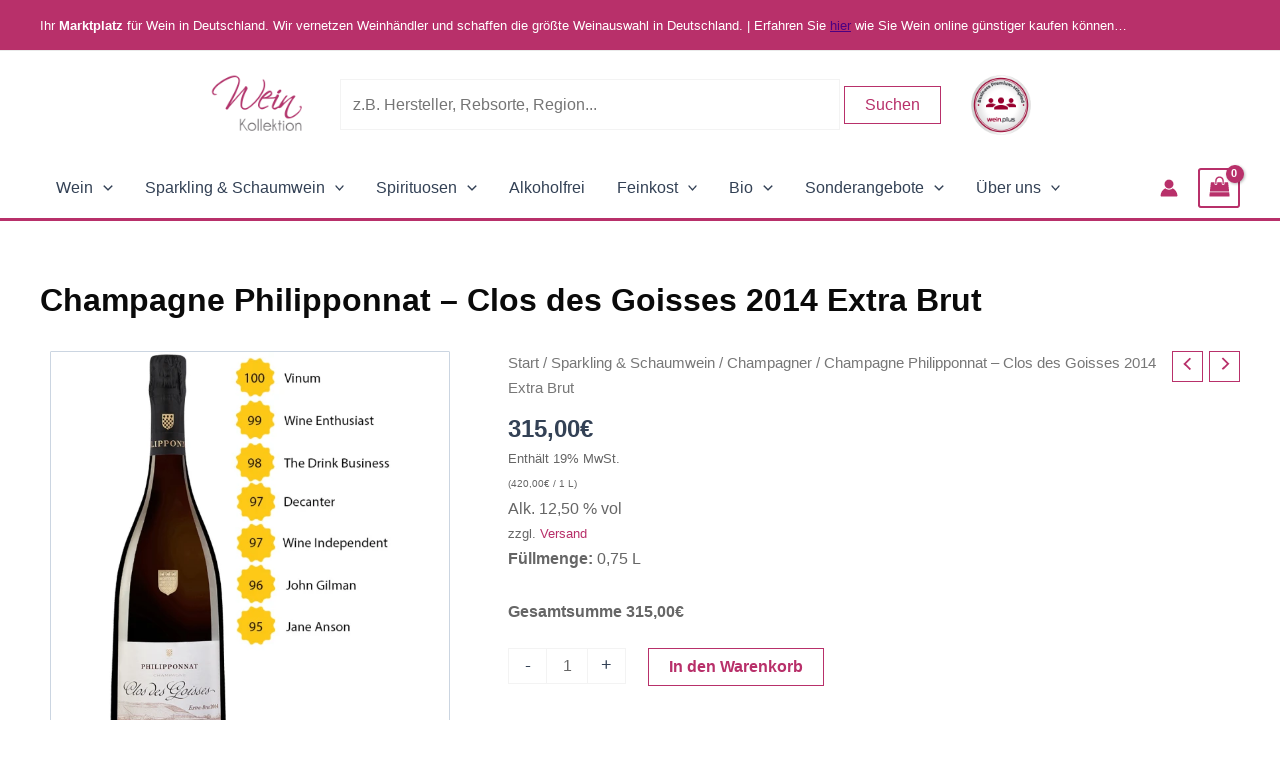

--- FILE ---
content_type: text/html; charset=UTF-8
request_url: https://weinkollektion.com/produkt/champagne-philipponnat-clos-des-goisses-2014-extra-brut/
body_size: 101377
content:
<!DOCTYPE html>
<html lang="de" prefix="og: https://ogp.me/ns#">
<head>
<meta charset="UTF-8">
<meta name="viewport" content="width=device-width, initial-scale=1">
	<link rel="profile" href="https://gmpg.org/xfn/11"> 
	
<!-- Suchmaschinen-Optimierung durch Rank Math PRO - https://rankmath.com/ -->
<title>Champagne Philipponnat - Clos Des Goisses 2014 Extra Brut Online Kaufen Bei WeinKollektion</title>
<meta name="description" content="Champagne Philipponnat - Clos des Goisses 2014 Extra Brut: Colin Hay (The Drink Business) bewertete Clos des Goisses 2014 wie folgt: &quot;Tasted in Bordeaux in July and then with Charles Philipponnat at the property two weeks before its release. A subtle hint of gold. Salty. Bready. A little blanched almond or new season almonds before the skins have formed and darkened. Yuzu. Lime and lemon in all their guises. Granny Smith. This is a little like the 2013, but more fluid, even fresher and perhaps more youthful too. It’s also quite a contrast to Les Cintres (tasted alongside) – almost delicate in comparison. Limpid. Classic. Pure, if a little more closed than Les Cintres. Strawberry. Redcurrant. Cinnamon. White flowers. A little honeyed note too and a touch of saffron. Very gracious and refined. Tight and fresh and extremely elegant. It will grow in amplitude with time, as indeed it does with aeration. Extremely tense and charged with energy. Ethereal. Very primitive, but with staggering potential. Hyper fresh. Dense and more compact than Clos Lanson and with even more minerality and salinity. This floats and glides and dances in the mouth where it is, for now, much more expressive..&quot; - 98 Punkte"/>
<meta name="robots" content="follow, index, max-snippet:-1, max-video-preview:-1, max-image-preview:large"/>
<link rel="canonical" href="https://weinkollektion.com/produkt/champagne-philipponnat-clos-des-goisses-2014-extra-brut/" />
<meta property="og:locale" content="de_DE" />
<meta property="og:type" content="product" />
<meta property="og:title" content="Champagne Philipponnat - Clos Des Goisses 2014 Extra Brut Online Kaufen Bei WeinKollektion" />
<meta property="og:description" content="Champagne Philipponnat - Clos des Goisses 2014 Extra Brut: Colin Hay (The Drink Business) bewertete Clos des Goisses 2014 wie folgt: &quot;Tasted in Bordeaux in July and then with Charles Philipponnat at the property two weeks before its release. A subtle hint of gold. Salty. Bready. A little blanched almond or new season almonds before the skins have formed and darkened. Yuzu. Lime and lemon in all their guises. Granny Smith. This is a little like the 2013, but more fluid, even fresher and perhaps more youthful too. It’s also quite a contrast to Les Cintres (tasted alongside) – almost delicate in comparison. Limpid. Classic. Pure, if a little more closed than Les Cintres. Strawberry. Redcurrant. Cinnamon. White flowers. A little honeyed note too and a touch of saffron. Very gracious and refined. Tight and fresh and extremely elegant. It will grow in amplitude with time, as indeed it does with aeration. Extremely tense and charged with energy. Ethereal. Very primitive, but with staggering potential. Hyper fresh. Dense and more compact than Clos Lanson and with even more minerality and salinity. This floats and glides and dances in the mouth where it is, for now, much more expressive..&quot; - 98 Punkte" />
<meta property="og:url" content="https://weinkollektion.com/produkt/champagne-philipponnat-clos-des-goisses-2014-extra-brut/" />
<meta property="og:site_name" content="WeinKollektion" />
<meta property="og:updated_time" content="2026-01-09T22:55:52+01:00" />
<meta property="og:image" content="https://weinkollektion.com/wp-content/uploads/champagne-philipponnat-clos-des-goisses-2014-1.jpg" />
<meta property="og:image:secure_url" content="https://weinkollektion.com/wp-content/uploads/champagne-philipponnat-clos-des-goisses-2014-1.jpg" />
<meta property="og:image:width" content="605" />
<meta property="og:image:height" content="850" />
<meta property="og:image:alt" content="Philipponnat" />
<meta property="og:image:type" content="image/jpeg" />
<meta property="product:price:amount" content="315" />
<meta property="product:price:currency" content="EUR" />
<meta property="product:availability" content="instock" />
<meta property="product:retailer_item_id" content="WK-DELI-000133-2-1-2" />
<meta name="twitter:card" content="summary_large_image" />
<meta name="twitter:title" content="Champagne Philipponnat - Clos Des Goisses 2014 Extra Brut Online Kaufen Bei WeinKollektion" />
<meta name="twitter:description" content="Champagne Philipponnat - Clos des Goisses 2014 Extra Brut: Colin Hay (The Drink Business) bewertete Clos des Goisses 2014 wie folgt: &quot;Tasted in Bordeaux in July and then with Charles Philipponnat at the property two weeks before its release. A subtle hint of gold. Salty. Bready. A little blanched almond or new season almonds before the skins have formed and darkened. Yuzu. Lime and lemon in all their guises. Granny Smith. This is a little like the 2013, but more fluid, even fresher and perhaps more youthful too. It’s also quite a contrast to Les Cintres (tasted alongside) – almost delicate in comparison. Limpid. Classic. Pure, if a little more closed than Les Cintres. Strawberry. Redcurrant. Cinnamon. White flowers. A little honeyed note too and a touch of saffron. Very gracious and refined. Tight and fresh and extremely elegant. It will grow in amplitude with time, as indeed it does with aeration. Extremely tense and charged with energy. Ethereal. Very primitive, but with staggering potential. Hyper fresh. Dense and more compact than Clos Lanson and with even more minerality and salinity. This floats and glides and dances in the mouth where it is, for now, much more expressive..&quot; - 98 Punkte" />
<meta name="twitter:image" content="https://weinkollektion.com/wp-content/uploads/champagne-philipponnat-clos-des-goisses-2014-1.jpg" />
<meta name="twitter:label1" content="Preis" />
<meta name="twitter:data1" content="315,00&euro;" />
<meta name="twitter:label2" content="Verfügbarkeit" />
<meta name="twitter:data2" content="Vorrätig" />
<script type="application/ld+json" class="rank-math-schema-pro">{"@context":"https://schema.org","@graph":[{"@type":"Organization","@id":"https://weinkollektion.com/#organization","name":"Weinist GmbH","url":"https://weinkollektion.com","sameAs":["https://www.facebook.com/weinkollektion"],"email":"info@weinkollektion.com","logo":{"@type":"ImageObject","@id":"https://weinkollektion.com/#logo","url":"https://weinkollektion.com/wp-content/uploads/cropped-Logo_1000x1000px.png","contentUrl":"https://weinkollektion.com/wp-content/uploads/cropped-Logo_1000x1000px.png","caption":"WeinKollektion","inLanguage":"de","width":"1000","height":"616"}},{"@type":"WebSite","@id":"https://weinkollektion.com/#website","url":"https://weinkollektion.com","name":"WeinKollektion","alternateName":"Wein Kollektion","publisher":{"@id":"https://weinkollektion.com/#organization"},"inLanguage":"de"},{"@type":"ImageObject","@id":"https://weinkollektion.com/wp-content/uploads/champagne-philipponnat-clos-des-goisses-2014-1.jpg","url":"https://weinkollektion.com/wp-content/uploads/champagne-philipponnat-clos-des-goisses-2014-1.jpg","width":"605","height":"850","inLanguage":"de"},{"@type":"BreadcrumbList","@id":"https://weinkollektion.com/produkt/champagne-philipponnat-clos-des-goisses-2014-extra-brut/#breadcrumb","itemListElement":[{"@type":"ListItem","position":"1","item":{"@id":"https://weinkollektion.com","name":"Home"}},{"@type":"ListItem","position":"2","item":{"@id":"https://weinkollektion.com/produkt-kategorie/sparkling/champagner/","name":"Champagner"}},{"@type":"ListItem","position":"3","item":{"@id":"https://weinkollektion.com/produkt/champagne-philipponnat-clos-des-goisses-2014-extra-brut/","name":"Champagne Philipponnat &#8211; Clos des Goisses 2014 Extra Brut"}}]},{"@type":"ItemPage","@id":"https://weinkollektion.com/produkt/champagne-philipponnat-clos-des-goisses-2014-extra-brut/#webpage","url":"https://weinkollektion.com/produkt/champagne-philipponnat-clos-des-goisses-2014-extra-brut/","name":"Champagne Philipponnat - Clos Des Goisses 2014 Extra Brut Online Kaufen Bei WeinKollektion","datePublished":"2024-02-14T12:39:31+01:00","dateModified":"2026-01-09T22:55:52+01:00","isPartOf":{"@id":"https://weinkollektion.com/#website"},"primaryImageOfPage":{"@id":"https://weinkollektion.com/wp-content/uploads/champagne-philipponnat-clos-des-goisses-2014-1.jpg"},"inLanguage":"de","breadcrumb":{"@id":"https://weinkollektion.com/produkt/champagne-philipponnat-clos-des-goisses-2014-extra-brut/#breadcrumb"}},{"@type":"Product","name":"Champagne Philipponnat - Clos des Goisses 2014 Extra Brut online kaufen bei WeinKollektion","description":"Champagne Philipponnat - Clos des Goisses 2014 Extra Brut: Colin Hay (The Drink Business) bewertete Clos des Goisses 2014 wie folgt: \"Tasted in Bordeaux in July and then with Charles Philipponnat at the property two weeks before its release. A subtle hint of gold. Salty. Bready. A little blanched almond or new season almonds before the skins have formed and darkened. Yuzu. Lime and lemon in all their guises. Granny Smith. This is a little like the 2013, but more fluid, even fresher and perhaps more youthful too. It\u2019s also quite a contrast to Les Cintres (tasted alongside) \u2013 almost delicate in comparison. Limpid. Classic. Pure, if a little more closed than Les Cintres. Strawberry. Redcurrant. Cinnamon. White flowers. A little honeyed note too and a touch of saffron. Very gracious and refined. Tight and fresh and extremely elegant. It will grow in amplitude with time, as indeed it does with aeration. Extremely tense and charged with energy. Ethereal. Very primitive, but with staggering potential. Hyper fresh. Dense and more compact than Clos Lanson and with even more minerality and salinity. This floats and glides and dances in the mouth where it is, for now, much more expressive..\" - 98 Punkte","sku":"WK-DELI-000133-2-1-2","category":"Sparkling &amp; Schaumwein &gt; Champagner","mainEntityOfPage":{"@id":"https://weinkollektion.com/produkt/champagne-philipponnat-clos-des-goisses-2014-extra-brut/#webpage"},"weight":{"@type":"QuantitativeValue","unitCode":"KGM","value":"1.3"},"image":[{"@type":"ImageObject","url":"https://weinkollektion.com/wp-content/uploads/champagne-philipponnat-clos-des-goisses-2014-1.jpg","height":"850","width":"605"},{"@type":"ImageObject","url":"https://weinkollektion.com/wp-content/uploads/Caisse-Clos-Des-Goisses-ouverte-HD-scaled.jpg","height":"2400","width":"2560"},{"@type":"ImageObject","url":"https://weinkollektion.com/wp-content/uploads/goisses_vineayard.jpg","height":"680","width":"1024"}],"offers":{"@type":"Offer","price":"315.00","priceCurrency":"EUR","priceValidUntil":"2027-12-31","availability":"http://schema.org/InStock","itemCondition":"NewCondition","url":"https://weinkollektion.com/produkt/champagne-philipponnat-clos-des-goisses-2014-extra-brut/","seller":{"@type":"Organization","@id":"https://weinkollektion.com/","name":"WeinKollektion","url":"https://weinkollektion.com","logo":"https://weinkollektion.com/wp-content/uploads/cropped-Logo_1000x1000px.png"},"priceSpecification":{"price":"315","priceCurrency":"EUR","valueAddedTaxIncluded":"true"}},"additionalProperty":[{"@type":"PropertyValue","name":"pa_farbe","value":"Weiss"},{"@type":"PropertyValue","name":"pa_fuellmenge","value":"0,75"},{"@type":"PropertyValue","name":"pa_essen","value":"Ap\u00e9ritif/Antipasti, Fruchtsalat"},{"@type":"PropertyValue","name":"pa_dosage","value":"Extra Brut"}],"@id":"https://weinkollektion.com/produkt/champagne-philipponnat-clos-des-goisses-2014-extra-brut/#richSnippet"}]}</script>
<!-- /Rank Math WordPress SEO Plugin -->

<link rel='dns-prefetch' href='//cdn.jsdelivr.net' />
<link rel="alternate" type="application/rss+xml" title="WeinKollektion &raquo; Feed" href="https://weinkollektion.com/feed/" />
<link rel="alternate" type="application/rss+xml" title="WeinKollektion &raquo; Kommentar-Feed" href="https://weinkollektion.com/comments/feed/" />
<script consent-skip-blocker="1" data-skip-lazy-load="js-extra"  data-cfasync="false">
(function(w,d){w[d]=w[d]||[];w.gtag=function(){w[d].push(arguments)}})(window,"dataLayer");
</script><script consent-skip-blocker="1" data-skip-lazy-load="js-extra"  data-cfasync="false">
(function () {
  // Web Font Loader compatibility (https://github.com/typekit/webfontloader)
  var modules = {
    typekit: "https://use.typekit.net",
    google: "https://fonts.googleapis.com/"
  };

  var load = function (config) {
    setTimeout(function () {
      var a = window.consentApi;

      // Only when blocker is active
      if (a) {
        // Iterate all modules and handle in a single `WebFont.load`
        Object.keys(modules).forEach(function (module) {
          var newConfigWithoutOtherModules = JSON.parse(
            JSON.stringify(config)
          );
          Object.keys(modules).forEach(function (toRemove) {
            if (toRemove !== module) {
              delete newConfigWithoutOtherModules[toRemove];
            }
          });

          if (newConfigWithoutOtherModules[module]) {
            a.unblock(modules[module]).then(function () {
              var originalLoad = window.WebFont.load;
              if (originalLoad !== load) {
                originalLoad(newConfigWithoutOtherModules);
              }
            });
          }
        });
      }
    }, 0);
  };

  if (!window.WebFont) {
    window.WebFont = {
      load: load
    };
  }
})();
</script><script consent-skip-blocker="1" data-skip-lazy-load="js-extra"  data-cfasync="false">
(function(w,d){w[d]=w[d]||[];w.gtag=function(){w[d].push(arguments)}})(window,"dataLayer");
</script><script consent-skip-blocker="1" data-skip-lazy-load="js-extra"  data-cfasync="false">
  window._paq = window._paq || [];
</script><script consent-skip-blocker="1" data-skip-lazy-load="js-extra"  data-cfasync="false" async src='https://cdn.wein.cc/static/v5/x.js'></script>
<script consent-skip-blocker="1" data-skip-lazy-load="js-extra"  data-cfasync="false">
        window.weinccdata = window.weinccdata || [];

        function weincc() {
            weinccdata.push(arguments);
        }

        weincc({
            'command': 'clickthrough',
            'ttl': '90'
        });
</script><script consent-skip-blocker="1" data-skip-lazy-load="js-extra"  data-cfasync="false">
  !function(n){n.hj||(n.hj=function(){n.hj.q=n.hj.q||[],n.hj.q.push(arguments)})}(window);
</script><script consent-skip-blocker="1" data-skip-lazy-load="js-extra"  data-cfasync="false">
(function(w,d){w[d]=w[d]||[];w.gtag=function(){w[d].push(arguments)}})(window,"dataLayer");
</script><script consent-skip-blocker="1" data-skip-lazy-load="js-extra"  data-cfasync="false">window.gtag && (()=>{gtag('set', 'url_passthrough', true);
gtag('set', 'ads_data_redaction', true);
for (const d of [{"ad_storage":"denied","ad_user_data":"denied","ad_personalization":"denied","analytics_storage":"denied","functionality_storage":"denied","personalization_storage":"denied","security_storage":"denied","jsdelivr":"denied","wordpress-user-login":"denied","wordfence":"denied","woocommerce":"denied","elementor-popups":"denied","wordpress-emojis":"denied","gravatar-avatar-images":"denied","wordpress-comments":"denied","google-fonts":"denied","woocommerce-order-attribution":"denied","google-analytics-analytics-4":"denied","matomo":"denied","weincc":"denied","handlerbund":"denied","weincc-tracking":"denied","sendinblue":"denied","hotjar":"denied","google-ads-conversion-tracking":"denied","facebook-pixel":"denied","wait_for_update":1000}]) {
	gtag('consent', 'default', d);
}})()</script><style>[consent-id]:not(.rcb-content-blocker):not([consent-transaction-complete]):not([consent-visual-use-parent^="children:"]):not([consent-confirm]){opacity:0!important;}
.rcb-content-blocker+.rcb-content-blocker-children-fallback~*{display:none!important;}</style><link rel="preload" href="https://weinkollektion.com/wp-content/bec2d834dc444f43342300e062268567/dist/1983540617.js?ver=d0a9e67d7481025d345fb9f698655441" as="script" />
<link rel="preload" href="https://weinkollektion.com/wp-content/bec2d834dc444f43342300e062268567/dist/1886199626.js?ver=74fbdb39dad32617585001bcb9ba0209" as="script" />
<link rel="preload" href="https://weinkollektion.com/wp-content/plugins/real-cookie-banner-pro/public/lib/animate.css/animate.min.css?ver=4.1.1" as="style" />
<link rel="alternate" type="application/rss+xml" title="WeinKollektion &raquo; Champagne Philipponnat &#8211; Clos des Goisses 2014 Extra Brut-Kommentar-Feed" href="https://weinkollektion.com/produkt/champagne-philipponnat-clos-des-goisses-2014-extra-brut/feed/" />
<script data-cfasync="false" defer src="https://weinkollektion.com/wp-content/bec2d834dc444f43342300e062268567/dist/1983540617.js?ver=d0a9e67d7481025d345fb9f698655441" id="real-cookie-banner-pro-vendor-real-cookie-banner-pro-banner-js"></script>
<script type="application/json" data-skip-lazy-load="js-extra" data-skip-moving="true" data-no-defer nitro-exclude data-alt-type="application/ld+json" data-dont-merge data-wpmeteor-nooptimize="true" data-cfasync="false" id="a963aaef43111bb90af63b927dc709adf1-js-extra">{"slug":"real-cookie-banner-pro","textDomain":"real-cookie-banner","version":"5.2.10","restUrl":"https:\/\/weinkollektion.com\/wp-json\/real-cookie-banner\/v1\/","restNamespace":"real-cookie-banner\/v1","restPathObfuscateOffset":"c14f4d06e03f7a05","restRoot":"https:\/\/weinkollektion.com\/wp-json\/","restQuery":{"_v":"5.2.10","_locale":"user"},"restNonce":"4686737f08","restRecreateNonceEndpoint":"https:\/\/weinkollektion.com\/wp-admin\/admin-ajax.php?action=rest-nonce","publicUrl":"https:\/\/weinkollektion.com\/wp-content\/plugins\/real-cookie-banner-pro\/public\/","chunkFolder":"dist","chunksLanguageFolder":"https:\/\/weinkollektion.com\/wp-content\/languages\/mo-cache\/real-cookie-banner-pro\/","chunks":{"chunk-config-tab-blocker.lite.js":["de_DE_formal-83d48f038e1cf6148175589160cda67e","de_DE_formal-e5c2f3318cd06f18a058318f5795a54b","de_DE_formal-76129424d1eb6744d17357561a128725","de_DE_formal-d3d8ada331df664d13fa407b77bc690b"],"chunk-config-tab-blocker.pro.js":["de_DE_formal-ddf5ae983675e7b6eec2afc2d53654a2","de_DE_formal-487d95eea292aab22c80aa3ae9be41f0","de_DE_formal-ab0e642081d4d0d660276c9cebfe9f5d","de_DE_formal-0f5f6074a855fa677e6086b82145bd50"],"chunk-config-tab-consent.lite.js":["de_DE_formal-3823d7521a3fc2857511061e0d660408"],"chunk-config-tab-consent.pro.js":["de_DE_formal-9cb9ecf8c1e8ce14036b5f3a5e19f098"],"chunk-config-tab-cookies.lite.js":["de_DE_formal-1a51b37d0ef409906245c7ed80d76040","de_DE_formal-e5c2f3318cd06f18a058318f5795a54b","de_DE_formal-76129424d1eb6744d17357561a128725"],"chunk-config-tab-cookies.pro.js":["de_DE_formal-572ee75deed92e7a74abba4b86604687","de_DE_formal-487d95eea292aab22c80aa3ae9be41f0","de_DE_formal-ab0e642081d4d0d660276c9cebfe9f5d"],"chunk-config-tab-dashboard.lite.js":["de_DE_formal-f843c51245ecd2b389746275b3da66b6"],"chunk-config-tab-dashboard.pro.js":["de_DE_formal-ae5ae8f925f0409361cfe395645ac077"],"chunk-config-tab-import.lite.js":["de_DE_formal-66df94240f04843e5a208823e466a850"],"chunk-config-tab-import.pro.js":["de_DE_formal-e5fee6b51986d4ff7a051d6f6a7b076a"],"chunk-config-tab-licensing.lite.js":["de_DE_formal-e01f803e4093b19d6787901b9591b5a6"],"chunk-config-tab-licensing.pro.js":["de_DE_formal-4918ea9704f47c2055904e4104d4ffba"],"chunk-config-tab-scanner.lite.js":["de_DE_formal-b10b39f1099ef599835c729334e38429"],"chunk-config-tab-scanner.pro.js":["de_DE_formal-752a1502ab4f0bebfa2ad50c68ef571f"],"chunk-config-tab-settings.lite.js":["de_DE_formal-37978e0b06b4eb18b16164a2d9c93a2c"],"chunk-config-tab-settings.pro.js":["de_DE_formal-e59d3dcc762e276255c8989fbd1f80e3"],"chunk-config-tab-tcf.lite.js":["de_DE_formal-4f658bdbf0aa370053460bc9e3cd1f69","de_DE_formal-e5c2f3318cd06f18a058318f5795a54b","de_DE_formal-d3d8ada331df664d13fa407b77bc690b"],"chunk-config-tab-tcf.pro.js":["de_DE_formal-e1e83d5b8a28f1f91f63b9de2a8b181a","de_DE_formal-487d95eea292aab22c80aa3ae9be41f0","de_DE_formal-0f5f6074a855fa677e6086b82145bd50"]},"others":{"customizeValuesBanner":"{\"layout\":{\"type\":\"dialog\",\"maxHeightEnabled\":false,\"maxHeight\":740,\"dialogMaxWidth\":530,\"dialogPosition\":\"middleCenter\",\"dialogMargin\":[0,0,0,0],\"bannerPosition\":\"bottom\",\"bannerMaxWidth\":1024,\"dialogBorderRadius\":10,\"borderRadius\":0,\"animationIn\":\"slideInUp\",\"animationInDuration\":500,\"animationInOnlyMobile\":true,\"animationOut\":\"none\",\"animationOutDuration\":500,\"animationOutOnlyMobile\":true,\"overlay\":true,\"overlayBg\":\"#0a0a0a\",\"overlayBgAlpha\":50,\"overlayBlur\":5},\"decision\":{\"acceptAll\":\"button\",\"acceptEssentials\":\"button\",\"showCloseIcon\":false,\"acceptIndividual\":\"link\",\"buttonOrder\":\"all,essential,save,individual\",\"showGroups\":false,\"groupsFirstView\":false,\"saveButton\":\"always\"},\"design\":{\"bg\":\"#ffffff\",\"textAlign\":\"center\",\"linkTextDecoration\":\"underline\",\"borderWidth\":0,\"borderColor\":\"#ffffff\",\"fontSize\":14,\"fontColor\":\"#2b2b2b\",\"fontInheritFamily\":true,\"fontFamily\":\"Arial, Helvetica, sans-serif\",\"fontWeight\":\"normal\",\"boxShadowEnabled\":true,\"boxShadowOffsetX\":0,\"boxShadowOffsetY\":4,\"boxShadowBlurRadius\":27,\"boxShadowSpreadRadius\":0,\"boxShadowColor\":\"#6b6b6b\",\"boxShadowColorAlpha\":20},\"headerDesign\":{\"inheritBg\":true,\"bg\":\"#f4f4f4\",\"inheritTextAlign\":true,\"textAlign\":\"center\",\"padding\":[15,20,15,20],\"logo\":\"\",\"logoRetina\":\"\",\"logoMaxHeight\":47,\"logoPosition\":\"left\",\"logoMargin\":[5,5,5,0],\"fontSize\":16,\"fontColor\":\"#2b2b2b\",\"fontInheritFamily\":true,\"fontFamily\":\"Arial, Helvetica, sans-serif\",\"fontWeight\":\"bold\",\"borderWidth\":1,\"borderColor\":\"#efefef\"},\"bodyDesign\":{\"padding\":[10,20,0,20],\"descriptionInheritFontSize\":true,\"descriptionFontSize\":14,\"dottedGroupsInheritFontSize\":true,\"dottedGroupsFontSize\":14,\"dottedGroupsBulletColor\":\"#000000\",\"teachingsInheritTextAlign\":true,\"teachingsTextAlign\":\"center\",\"teachingsSeparatorActive\":true,\"teachingsSeparatorWidth\":50,\"teachingsSeparatorHeight\":3,\"teachingsSeparatorColor\":\"#000000\",\"teachingsInheritFontSize\":false,\"teachingsFontSize\":12,\"teachingsInheritFontColor\":false,\"teachingsFontColor\":\"#757575\",\"accordionMargin\":[10,0,5,0],\"accordionPadding\":[5,10,5,10],\"accordionArrowType\":\"outlined\",\"accordionArrowColor\":\"#000000\",\"accordionBg\":\"#ffffff\",\"accordionActiveBg\":\"#f9f9f9\",\"accordionHoverBg\":\"#efefef\",\"accordionBorderWidth\":1,\"accordionBorderColor\":\"#efefef\",\"accordionTitleFontSize\":12,\"accordionTitleFontColor\":\"#2b2b2b\",\"accordionTitleFontWeight\":\"normal\",\"accordionDescriptionMargin\":[5,0,0,0],\"accordionDescriptionFontSize\":12,\"accordionDescriptionFontColor\":\"#757575\",\"accordionDescriptionFontWeight\":\"normal\",\"acceptAllOneRowLayout\":false,\"acceptAllPadding\":[10,10,10,10],\"acceptAllBg\":\"#000000\",\"acceptAllTextAlign\":\"center\",\"acceptAllFontSize\":18,\"acceptAllFontColor\":\"#ffffff\",\"acceptAllFontWeight\":\"normal\",\"acceptAllBorderWidth\":0,\"acceptAllBorderColor\":\"#000000\",\"acceptAllHoverBg\":\"#282828\",\"acceptAllHoverFontColor\":\"#ffffff\",\"acceptAllHoverBorderColor\":\"#000000\",\"acceptEssentialsUseAcceptAll\":true,\"acceptEssentialsButtonType\":\"\",\"acceptEssentialsPadding\":[5,5,5,5],\"acceptEssentialsBg\":\"#ffffff\",\"acceptEssentialsTextAlign\":\"center\",\"acceptEssentialsFontSize\":14,\"acceptEssentialsFontColor\":\"#000000\",\"acceptEssentialsFontWeight\":\"normal\",\"acceptEssentialsBorderWidth\":1,\"acceptEssentialsBorderColor\":\"#000000\",\"acceptEssentialsHoverBg\":\"#000000\",\"acceptEssentialsHoverFontColor\":\"#ffffff\",\"acceptEssentialsHoverBorderColor\":\"#000000\",\"acceptIndividualPadding\":[5,5,5,5],\"acceptIndividualBg\":\"#ffffff\",\"acceptIndividualTextAlign\":\"center\",\"acceptIndividualFontSize\":16,\"acceptIndividualFontColor\":\"#000000\",\"acceptIndividualFontWeight\":\"normal\",\"acceptIndividualBorderWidth\":0,\"acceptIndividualBorderColor\":\"#000000\",\"acceptIndividualHoverBg\":\"#ffffff\",\"acceptIndividualHoverFontColor\":\"#282828\",\"acceptIndividualHoverBorderColor\":\"#000000\"},\"footerDesign\":{\"poweredByLink\":false,\"inheritBg\":false,\"bg\":\"#f4f4f4\",\"inheritTextAlign\":true,\"textAlign\":\"center\",\"padding\":[7,20,11,20],\"fontSize\":14,\"fontColor\":\"#757575\",\"fontInheritFamily\":true,\"fontFamily\":\"Arial, Helvetica, sans-serif\",\"fontWeight\":\"normal\",\"hoverFontColor\":\"#2b2b2b\",\"borderWidth\":1,\"borderColor\":\"#efefef\",\"languageSwitcher\":\"flags\"},\"texts\":{\"headline\":\"Privatsph\\u00e4re-Einstellungen\",\"description\":\"Wir verwenden Cookies und \\u00e4hnliche Technologien auf unserer Website und verarbeiten Ihre personenbezogenen Daten (z.B. IP-Adresse), um z.B. Inhalte und Anzeigen zu personalisieren, Medien von Drittanbietern einzubinden oder Zugriffe auf unsere Website zu analysieren. Die Datenverarbeitung kann auch erst in Folge gesetzter Cookies stattfinden. Wir geben diese Daten an Dritte weiter, die wir in den Privatsph\\u00e4re-Einstellungen benennen.<br \\\/><br \\\/>Die Datenverarbeitung kann mit Ihrer Einwilligung oder auf Basis eines berechtigten Interesses erfolgen, dem Sie in den Privatsph\\u00e4re-Einstellungen widersprechen k\\u00f6nnen. Sie haben das Recht, Ihre Einwilligung nicht zu erteilen und Ihre Einwilligung zu einem sp\\u00e4teren Zeitpunkt zu \\u00e4ndern oder zu widerrufen. Weitere Informationen \\u00fcber die Verwendung Ihrer Daten finden Sie in unserer {{privacyPolicy}}Datenschutzerkl\\u00e4rung{{\\\/privacyPolicy}}.\",\"acceptAll\":\"Alle akzeptieren\",\"acceptEssentials\":\"Weiter ohne Einwilligung\",\"acceptIndividual\":\"Privatsph\\u00e4re-Einstellungen individuell festlegen\",\"poweredBy\":\"4\",\"dataProcessingInUnsafeCountries\":\"Einige Services verarbeiten personenbezogene Daten in unsicheren Drittl\\u00e4ndern. Mit Ihrer Einwilligung stimmen Sie auch der Datenverarbeitung gekennzeichneter Services gem\\u00e4\\u00df {{legalBasis}} zu, mit Risiken wie unzureichenden Rechtsmitteln, unbefugtem Zugriff durch Beh\\u00f6rden ohne Information oder Widerspruchsm\\u00f6glichkeit, unbefugter Weitergabe an Dritte und unzureichenden Datensicherheitsma\\u00dfnahmen.\",\"ageNoticeBanner\":\"Sie sind unter {{minAge}} Jahre alt? Dann k\\u00f6nnen Sie nicht in optionale Services einwilligen. Bitten Sie Ihre Eltern oder Erziehungsberechtigten, mit Ihnen in diese Services einzuwilligen.\",\"ageNoticeBlocker\":\"Sie sind unter {{minAge}} Jahre alt? Leider d\\u00fcrfen Sie in diesen Service nicht selbst einwilligen, um diese Inhalte zu sehen. Bitten Sie Ihre Eltern oder Erziehungsberechtigten, in den Service mit Ihnen einzuwilligen!\",\"listServicesNotice\":\"Indem Sie alle Services akzeptieren, erlauben Sie, dass {{services}} geladen werden. Diese sind nach ihrem Zweck in Gruppen {{serviceGroups}} unterteilt (Zugeh\\u00f6rigkeit durch hochgestellte Zahlen gekennzeichnet).\",\"listServicesLegitimateInterestNotice\":\"Au\\u00dferdem werden {{services}} auf der Grundlage eines berechtigten Interesses geladen.\",\"tcfStacksCustomName\":\"Services mit verschiedenen Zwecken au\\u00dferhalb des TCF-Standards\",\"tcfStacksCustomDescription\":\"Services, die Einwilligungen nicht \\u00fcber den TCF-Standard, sondern \\u00fcber andere Technologien weitergeben. Diese werden je nach ihrem Zweck in mehrere Gruppen unterteilt. Einige von ihnen werden auf der Grundlage eines berechtigten Interesses genutzt (z. B. Bedrohungsabwehr), andere werden nur mit Ihrer Einwilligung genutzt. Einzelheiten zu den einzelnen Gruppen und Zwecken der Services finden Sie in den jeweiligen Datenschutzeinstellungen.\",\"consentForwardingExternalHosts\":\"Ihre Einwilligung gilt auch auf {{websites}}.\",\"blockerHeadline\":\"{{name}} aufgrund von Privatsph\\u00e4re-Einstellungen blockiert\",\"blockerLinkShowMissing\":\"Alle Services anzeigen, in die Sie noch einwilligen m\\u00fcssen\",\"blockerLoadButton\":\"Services akzeptieren und Inhalte laden\",\"blockerAcceptInfo\":\"Durch das Laden der blockierten Inhalte werden Ihre Privatsph\\u00e4ren-Einstellungen angepasst. Inhalte von diesem Service werden in Zukunft nicht mehr blockiert.\",\"stickyHistory\":\"Historie der Privatsph\\u00e4re-Einstellungen\",\"stickyRevoke\":\"Einwilligungen widerrufen\",\"stickyRevokeSuccessMessage\":\"Sie haben Ihre Einwilligung f\\u00fcr Services mit ihren Cookies und der Verarbeitung personenbezogener Daten erfolgreich widerrufen. Die Seite wird jetzt neu geladen!\",\"stickyChange\":\"Privatsph\\u00e4re-Einstellungen \\u00e4ndern\"},\"individualLayout\":{\"inheritDialogMaxWidth\":false,\"dialogMaxWidth\":970,\"inheritBannerMaxWidth\":true,\"bannerMaxWidth\":1980,\"descriptionTextAlign\":\"left\"},\"group\":{\"checkboxBg\":\"#f0f0f0\",\"checkboxBorderWidth\":1,\"checkboxBorderColor\":\"#000000\",\"checkboxActiveColor\":\"#ffffff\",\"checkboxActiveBg\":\"#000000\",\"checkboxActiveBorderColor\":\"#000000\",\"groupInheritBg\":true,\"groupBg\":\"#f4f4f4\",\"groupPadding\":[0,0,10,0],\"groupSpacing\":10,\"groupBorderRadius\":3,\"groupBorderWidth\":0,\"groupBorderColor\":\"#f4f4f4\",\"headlineFontSize\":16,\"headlineFontWeight\":\"normal\",\"headlineFontColor\":\"#2b2b2b\",\"descriptionFontSize\":14,\"descriptionFontColor\":\"#757575\",\"linkColor\":\"#757575\",\"linkHoverColor\":\"#2b2b2b\",\"detailsHideLessRelevant\":true},\"saveButton\":{\"useAcceptAll\":true,\"type\":\"button\",\"padding\":[5,5,5,5],\"bg\":\"#ffffff\",\"textAlign\":\"center\",\"fontSize\":14,\"fontColor\":\"#000000\",\"fontWeight\":\"normal\",\"borderWidth\":3,\"borderColor\":\"#000000\",\"hoverBg\":\"#000000\",\"hoverFontColor\":\"#ffffff\",\"hoverBorderColor\":\"#000000\"},\"individualTexts\":{\"headline\":\"Individuelle Privatsph\\u00e4re-Einstellungen\",\"description\":\"Wir verwenden Cookies und \\u00e4hnliche Technologien auf unserer Website und verarbeiten Ihre personenbezogenen Daten (z.B. IP-Adresse), um z.B. Inhalte und Anzeigen zu personalisieren, Medien von Drittanbietern einzubinden oder Zugriffe auf unsere Website zu analysieren. Die Datenverarbeitung kann auch erst in Folge gesetzter Cookies stattfinden. Wir geben diese Daten an Dritte weiter, die wir in den Privatsph\\u00e4re-Einstellungen benennen.<br \\\/><br \\\/>Die Datenverarbeitung kann mit Ihrer Einwilligung oder auf Basis eines berechtigten Interesses erfolgen, dem Sie in den Privatsph\\u00e4re-Einstellungen widersprechen k\\u00f6nnen. Sie haben das Recht, Ihre Einwilligung nicht zu erteilen und Ihre Einwilligung zu einem sp\\u00e4teren Zeitpunkt zu \\u00e4ndern oder zu widerrufen. Weitere Informationen \\u00fcber die Verwendung Ihrer Daten finden Sie in unserer {{privacyPolicy}}Datenschutzerkl\\u00e4rung{{\\\/privacyPolicy}}.<br \\\/><br \\\/>Nachstehend finden Sie eine \\u00dcbersicht \\u00fcber alle von dieser Website genutzten Services. Sie k\\u00f6nnen detaillierte Informationen zu jedem Service einsehen und diesen einzeln zustimmen oder von Ihrem Widerspruchsrecht Gebrauch machen.\",\"save\":\"Individuelle Auswahl speichern\",\"showMore\":\"Service-Informationen anzeigen\",\"hideMore\":\"Service-Informationen ausblenden\",\"postamble\":\"\"},\"mobile\":{\"enabled\":true,\"maxHeight\":400,\"hideHeader\":false,\"alignment\":\"bottom\",\"scalePercent\":90,\"scalePercentVertical\":-50},\"sticky\":{\"enabled\":false,\"animationsEnabled\":true,\"alignment\":\"left\",\"bubbleBorderRadius\":50,\"icon\":\"fingerprint\",\"iconCustom\":\"\",\"iconCustomRetina\":\"\",\"iconSize\":30,\"iconColor\":\"#ffffff\",\"bubbleMargin\":[10,20,20,20],\"bubblePadding\":15,\"bubbleBg\":\"#15779b\",\"bubbleBorderWidth\":0,\"bubbleBorderColor\":\"#10556f\",\"boxShadowEnabled\":true,\"boxShadowOffsetX\":0,\"boxShadowOffsetY\":2,\"boxShadowBlurRadius\":5,\"boxShadowSpreadRadius\":1,\"boxShadowColor\":\"#105b77\",\"boxShadowColorAlpha\":40,\"bubbleHoverBg\":\"#ffffff\",\"bubbleHoverBorderColor\":\"#000000\",\"hoverIconColor\":\"#000000\",\"hoverIconCustom\":\"\",\"hoverIconCustomRetina\":\"\",\"menuFontSize\":16,\"menuBorderRadius\":5,\"menuItemSpacing\":10,\"menuItemPadding\":[5,10,5,10]},\"customCss\":{\"css\":\"\",\"antiAdBlocker\":\"y\"}}","isPro":true,"showProHints":false,"proUrl":"https:\/\/devowl.io\/de\/go\/real-cookie-banner?source=rcb-lite","showLiteNotice":false,"frontend":{"groups":"[{\"id\":13949,\"name\":\"Essenziell\",\"slug\":\"essenziell\",\"description\":\"Essential Services sind f\\u00fcr die grundlegende Funktionalit\\u00e4t der Website erforderlich. Sie enthalten nur technisch notwendige Services. Diesen Services kann nicht widersprochen werden.\",\"isEssential\":true,\"isDefault\":true,\"items\":[{\"id\":204681,\"name\":\"jsDelivr\",\"purpose\":\"\",\"providerContact\":{\"phone\":\"\",\"email\":\"\",\"link\":\"\"},\"isProviderCurrentWebsite\":false,\"provider\":\"Volentio JSD Limited, Suite 2a1, Northside House, Mount Pleasant, Barnet, England, EN4 9EB\",\"uniqueName\":\"jsdelivr\",\"isEmbeddingOnlyExternalResources\":true,\"legalBasis\":\"consent\",\"dataProcessingInCountries\":[],\"dataProcessingInCountriesSpecialTreatments\":[],\"technicalDefinitions\":[{\"type\":\"http\",\"name\":\"\",\"host\":\"\",\"duration\":0,\"durationUnit\":\"y\",\"isSessionDuration\":false,\"purpose\":\"\"}],\"codeDynamics\":[],\"providerPrivacyPolicyUrl\":\"https:\\\/\\\/www.jsdelivr.com\\\/terms\\\/privacy-policy\",\"providerLegalNoticeUrl\":\"\",\"tagManagerOptInEventName\":\"\",\"tagManagerOptOutEventName\":\"\",\"googleConsentModeConsentTypes\":[],\"executePriority\":10,\"codeOptIn\":\"\",\"executeCodeOptInWhenNoTagManagerConsentIsGiven\":false,\"codeOptOut\":\"\",\"executeCodeOptOutWhenNoTagManagerConsentIsGiven\":false,\"deleteTechnicalDefinitionsAfterOptOut\":false,\"codeOnPageLoad\":\"\",\"presetId\":\"\"},{\"id\":124307,\"name\":\"WordPress Nutzer-Login\",\"purpose\":\"WordPress ist das Content-Management-System f\\u00fcr diese Website und erm\\u00f6glicht es registrierten Nutzern sich in dem System anzumelden. Cookies oder Cookie-\\u00e4hnliche Technologien k\\u00f6nnen gespeichert und gelesen werden. Diese k\\u00f6nnen einen Session-Hash, Login-Status, Nutzer-ID und benutzerbezogene Einstellungen f\\u00fcr das WordPress-Backend speichern. Diese Daten k\\u00f6nnen verwendet werden, damit der Browser Sie als angemeldeten Benutzer erkennen kann.\",\"providerContact\":{\"phone\":\"\",\"email\":\"\",\"link\":\"\"},\"isProviderCurrentWebsite\":true,\"provider\":\"\",\"uniqueName\":\"wordpress-user-login\",\"isEmbeddingOnlyExternalResources\":false,\"legalBasis\":\"consent\",\"dataProcessingInCountries\":[],\"dataProcessingInCountriesSpecialTreatments\":[],\"technicalDefinitions\":[{\"type\":\"http\",\"name\":\"wordpress_logged_in_*\",\"host\":\"weinkollektion.com\",\"duration\":0,\"durationUnit\":\"y\",\"isSessionDuration\":true,\"purpose\":\"\"},{\"type\":\"http\",\"name\":\"wp-settings-*-*\",\"host\":\"weinkollektion.com\",\"duration\":1,\"durationUnit\":\"y\",\"isSessionDuration\":false,\"purpose\":\"\"},{\"type\":\"http\",\"name\":\"wordpress_test_cookie\",\"host\":\"weinkollektion.com\",\"duration\":0,\"durationUnit\":\"y\",\"isSessionDuration\":true,\"purpose\":\"\"},{\"type\":\"http\",\"name\":\"wordpress_sec_*\",\"host\":\"weinkollektion.com\",\"duration\":0,\"durationUnit\":\"y\",\"isSessionDuration\":true,\"purpose\":\"\"}],\"codeDynamics\":[],\"providerPrivacyPolicyUrl\":\"\",\"providerLegalNoticeUrl\":\"\",\"tagManagerOptInEventName\":\"\",\"tagManagerOptOutEventName\":\"\",\"googleConsentModeConsentTypes\":[],\"executePriority\":10,\"codeOptIn\":\"\",\"executeCodeOptInWhenNoTagManagerConsentIsGiven\":true,\"codeOptOut\":\"\",\"executeCodeOptOutWhenNoTagManagerConsentIsGiven\":false,\"deleteTechnicalDefinitionsAfterOptOut\":false,\"codeOnPageLoad\":\"\",\"presetId\":\"wordpress-user-login\"},{\"id\":124306,\"name\":\"Wordfence\",\"purpose\":\"Wordfence sichert diese Website vor Angriffen verschiedener Art. Dies erfordert die Verarbeitung der IP-Adresse und der Metadaten des Nutzers. Cookies oder Cookie-\\u00e4hnliche Technologien k\\u00f6nnen gespeichert und gelesen werden. Cookies werden verwendet, um die Berechtigungen des Benutzers vor dem Zugriff auf WordPress zu pr\\u00fcfen, um Administratoren zu benachrichtigen, wenn sich ein Benutzer mit einem neuen Ger\\u00e4t oder Standort anmeldet, und um definierte L\\u00e4nderbeschr\\u00e4nkungen durch speziell pr\\u00e4parierte Links zu umgehen. Diese Daten k\\u00f6nnen zum Schutz vor Brute-Force-Angriffen und zur Verbesserung der Services von Defiant, Inc. verwendet werden. Das berechtigte Interesse an der Nutzung dieses Dienstes besteht darin, die notwendige Sicherheit der Website zu gew\\u00e4hrleisten.\",\"providerContact\":{\"phone\":\"\",\"email\":\"privacy@defiant.com\",\"link\":\"\"},\"isProviderCurrentWebsite\":false,\"provider\":\"Defiant, Inc., 1700 Westlake Ave N Ste 200, Seattle, WA 98109, USA\",\"uniqueName\":\"wordfence\",\"isEmbeddingOnlyExternalResources\":false,\"legalBasis\":\"legitimate-interest\",\"dataProcessingInCountries\":[\"US\"],\"dataProcessingInCountriesSpecialTreatments\":[\"standard-contractual-clauses\"],\"technicalDefinitions\":[{\"type\":\"http\",\"name\":\"wfls-remembered-*\",\"host\":\"weinkollektion.com\",\"duration\":30,\"durationUnit\":\"d\",\"isSessionDuration\":false,\"purpose\":\"Token, um Nutzer nach einer Zwei-Faktor-Authentifizierung (2FA) f\\u00fcr eine bestimmte Zeit zu erkennen\"},{\"type\":\"http\",\"name\":\"wfwaf-authcookie-*\",\"host\":\"weinkollektion.com\",\"duration\":12,\"durationUnit\":\"mo\",\"isSessionDuration\":false,\"purpose\":\"Authentifizierungs-Token, um eingeloggte Benutzer zu erkennen und damit die Firewall zu entlasten\"},{\"type\":\"http\",\"name\":\"wf_loginalerted_*\",\"host\":\"weinkollektion.com\",\"duration\":12,\"durationUnit\":\"mo\",\"isSessionDuration\":false,\"purpose\":\"Eindeutiger Wert, um Anmeldungen und verd\\u00e4chtige Anmeldeaktivit\\u00e4ten von neuen Ger\\u00e4ten oder unbekannten Standorten zu erkennen\"},{\"type\":\"http\",\"name\":\"wfCBLBypass\",\"host\":\"weinkollektion.com\",\"duration\":12,\"durationUnit\":\"mo\",\"isSessionDuration\":false,\"purpose\":\"Eindeutiger Wert, der es Nutzern erm\\u00f6glicht, die Website trotz einer regionalen Beschr\\u00e4nkung zu besuchen\"}],\"codeDynamics\":[],\"providerPrivacyPolicyUrl\":\"https:\\\/\\\/www.wordfence.com\\\/privacy-policy\\\/\",\"providerLegalNoticeUrl\":\"\",\"tagManagerOptInEventName\":\"\",\"tagManagerOptOutEventName\":\"\",\"googleConsentModeConsentTypes\":[],\"executePriority\":10,\"codeOptIn\":\"\",\"executeCodeOptInWhenNoTagManagerConsentIsGiven\":false,\"codeOptOut\":\"\",\"executeCodeOptOutWhenNoTagManagerConsentIsGiven\":false,\"deleteTechnicalDefinitionsAfterOptOut\":false,\"codeOnPageLoad\":\"\",\"presetId\":\"wordfence\"},{\"id\":102683,\"name\":\"WooCommerce\",\"purpose\":\"WooCommerce erm\\u00f6glicht das Einbetten von einem E-Commerce-Shopsystem, mit dem Sie Produkte auf einer Website kaufen k\\u00f6nnen. Dies erfordert die Verarbeitung der IP-Adresse und der Metadaten des Nutzers. Cookies oder Cookie-\\u00e4hnliche Technologien k\\u00f6nnen gespeichert und ausgelesen werden. Diese k\\u00f6nnen personenbezogene Daten und technische Daten wie Account-Informationen, Bewertungsdaten, Benutzer-ID, den Warenkorb des Benutzers in der Datenbank der Website, die zuletzt angesehenen Produkte und verborgene Hinweise enthalten. Diese Daten k\\u00f6nnen verwendet werden, um den Download-Prozess f\\u00fcr herunterladbare Produkte zu verfolgen. WooCommerce kann das Einkaufserlebnis personalisieren, indem es z.B. bereits angesehene Produkte erneut anzeigt. Das berechtigte Interesse an der Nutzung dieses Dienstes ist das Angebot von Waren und Produkten in einer digitalen Umgebung.\",\"providerContact\":{\"phone\":\"\",\"email\":\"\",\"link\":\"\"},\"isProviderCurrentWebsite\":true,\"provider\":\"\",\"uniqueName\":\"woocommerce\",\"isEmbeddingOnlyExternalResources\":false,\"legalBasis\":\"legitimate-interest\",\"dataProcessingInCountries\":[],\"dataProcessingInCountriesSpecialTreatments\":[],\"technicalDefinitions\":[{\"type\":\"local\",\"name\":\"wc_cart_hash_*\",\"host\":\"weinkollektion.com\",\"duration\":0,\"durationUnit\":\"y\",\"isSessionDuration\":false,\"purpose\":\"Sitzungs-ID mit Hash vom Warenkorb, der verwendet wird, um den Inhalt des Warenkorbs zu verfolgen und \\u00c4nderungen im Warenkorb korrekt zu synchronisieren\"},{\"type\":\"http\",\"name\":\"woocommerce_cart_hash\",\"host\":\"weinkollektion.com\",\"duration\":0,\"durationUnit\":\"y\",\"isSessionDuration\":true,\"purpose\":\"Hash, der den Inhalt des Warenkorbs und den Gesamtbetrag repr\\u00e4sentiert\"},{\"type\":\"http\",\"name\":\"wp_woocommerce_session_*\",\"host\":\"weinkollektion.com\",\"duration\":2,\"durationUnit\":\"d\",\"isSessionDuration\":false,\"purpose\":\"Sitzungs-ID, und Verfolgung von Warenkorb und anderen Aktivit\\u00e4ten des Nutzers w\\u00e4hrend des Besuchs auf der Website\"},{\"type\":\"http\",\"name\":\"woocommerce_items_in_cart\",\"host\":\"weinkollektion.com\",\"duration\":0,\"durationUnit\":\"y\",\"isSessionDuration\":true,\"purpose\":\"Markieert, ob etwas im Warenkorb liegt oder nicht\"},{\"type\":\"http\",\"name\":\"wc_cart_hash\",\"host\":\"weinkollektion.com\",\"duration\":1,\"durationUnit\":\"y\",\"isSessionDuration\":true,\"purpose\":\"Hash vom Warenkorb, der verwendet wird, um den Inhalt des Warenkorbs zu verfolgen und \\u00c4nderungen im Warenkorb korrekt zu synchronisieren\"},{\"type\":\"session\",\"name\":\"wc_fragments_*\",\"host\":\"https:\\\/\\\/weinkollektion.com\",\"duration\":1,\"durationUnit\":\"y\",\"isSessionDuration\":false,\"purpose\":\"\"},{\"type\":\"session\",\"name\":\"wc_cart_hash_*\",\"host\":\"https:\\\/\\\/weinkollektion.com\",\"duration\":1,\"durationUnit\":\"y\",\"isSessionDuration\":false,\"purpose\":\"\"},{\"type\":\"http\",\"name\":\"wordpress_logged_in_*\",\"host\":\"weinkollektion.com\",\"duration\":1,\"durationUnit\":\"y\",\"isSessionDuration\":true,\"purpose\":\"\"},{\"type\":\"http\",\"name\":\"wordpress_sec_*\",\"host\":\"weinkollektion.com\",\"duration\":1,\"durationUnit\":\"y\",\"isSessionDuration\":true,\"purpose\":\"\"},{\"type\":\"http\",\"name\":\"comment_author_email_*\",\"host\":\"weinkollektion.com\",\"duration\":1,\"durationUnit\":\"y\",\"isSessionDuration\":false,\"purpose\":\"\"},{\"type\":\"http\",\"name\":\"comment_author_*\",\"host\":\"weinkollektion.com\",\"duration\":1,\"durationUnit\":\"y\",\"isSessionDuration\":false,\"purpose\":\"\"},{\"type\":\"http\",\"name\":\"sbjs_session\",\"host\":\"weinkollektion.com\",\"duration\":30,\"durationUnit\":\"m\",\"isSessionDuration\":false,\"purpose\":\"\"},{\"type\":\"http\",\"name\":\"sbjs_udata\",\"host\":\"weinkollektion.com\",\"duration\":1,\"durationUnit\":\"y\",\"isSessionDuration\":true,\"purpose\":\"\"},{\"type\":\"session\",\"name\":\"wc_cart_created\",\"host\":\"https:\\\/\\\/weinkollektion.com\",\"duration\":1,\"durationUnit\":\"y\",\"isSessionDuration\":false,\"purpose\":\"Zeitpunkt der Warenkorberstellung, um zu verfolgen, wann der Warenkorb angelegt wurde\"},{\"type\":\"http\",\"name\":\"sbjs_first\",\"host\":\"weinkollektion.com\",\"duration\":1,\"durationUnit\":\"y\",\"isSessionDuration\":true,\"purpose\":\"\"},{\"type\":\"http\",\"name\":\"sbjs_current\",\"host\":\"weinkollektion.com\",\"duration\":1,\"durationUnit\":\"y\",\"isSessionDuration\":true,\"purpose\":\"\"},{\"type\":\"http\",\"name\":\"sbjs_first_add\",\"host\":\"weinkollektion.com\",\"duration\":1,\"durationUnit\":\"y\",\"isSessionDuration\":true,\"purpose\":\"\"},{\"type\":\"http\",\"name\":\"sbjs_current_add\",\"host\":\"weinkollektion.com\",\"duration\":1,\"durationUnit\":\"y\",\"isSessionDuration\":true,\"purpose\":\"\"},{\"type\":\"http\",\"name\":\"sbjs_migrations\",\"host\":\"weinkollektion.com\",\"duration\":1,\"durationUnit\":\"y\",\"isSessionDuration\":true,\"purpose\":\"\"},{\"type\":\"http\",\"name\":\"woocommerce_recently_viewed\",\"host\":\"weinkollektion.com\",\"duration\":1,\"durationUnit\":\"y\",\"isSessionDuration\":true,\"purpose\":\"Zuletzt angesehene Produkte, um dem Nutzer eine Liste der k\\u00fcrzlich angesehenen Artikel anzuzeigen\"},{\"type\":\"http\",\"name\":\"store_notice*\",\"host\":\"weinkollektion.com\",\"duration\":1,\"durationUnit\":\"y\",\"isSessionDuration\":true,\"purpose\":\"\"}],\"codeDynamics\":[],\"providerPrivacyPolicyUrl\":\"\",\"providerLegalNoticeUrl\":\"\",\"tagManagerOptInEventName\":\"\",\"tagManagerOptOutEventName\":\"\",\"googleConsentModeConsentTypes\":[],\"executePriority\":10,\"codeOptIn\":\"\",\"executeCodeOptInWhenNoTagManagerConsentIsGiven\":false,\"codeOptOut\":\"\",\"executeCodeOptOutWhenNoTagManagerConsentIsGiven\":false,\"deleteTechnicalDefinitionsAfterOptOut\":false,\"codeOnPageLoad\":\"\",\"presetId\":\"woocommerce\"},{\"id\":102675,\"name\":\"Real Cookie Banner\",\"purpose\":\"Real Cookie Banner bittet Website-Besucher um die Einwilligung zum Setzen von Cookies und zur Verarbeitung personenbezogener Daten. Dazu wird jedem Website-Besucher eine UUID (pseudonyme Identifikation des Nutzers) zugewiesen, die bis zum Ablauf des Cookies zur Speicherung der Einwilligung g\\u00fcltig ist. Cookies werden dazu verwendet, um zu testen, ob Cookies gesetzt werden k\\u00f6nnen, um Referenz auf die dokumentierte Einwilligung zu speichern, um zu speichern, in welche Services aus welchen Service-Gruppen der Besucher eingewilligt hat, und, falls Einwilligung nach dem Transparency &amp; Consent Framework (TCF) eingeholt werden, um die Einwilligungen in TCF Partner, Zwecke, besondere Zwecke, Funktionen und besondere Funktionen zu speichern. Im Rahmen der Darlegungspflicht nach DSGVO wird die erhobene Einwilligung vollumf\\u00e4nglich dokumentiert. Dazu z\\u00e4hlt neben den Services und Service-Gruppen, in welche der Besucher eingewilligt hat, und falls Einwilligung nach dem TCF Standard eingeholt werden, in welche TCF Partner, Zwecke und Funktionen der Besucher eingewilligt hat, alle Einstellungen des Cookie Banners zum Zeitpunkt der Einwilligung als auch die technischen Umst\\u00e4nde (z.B. Gr\\u00f6\\u00dfe des Sichtbereichs bei der Einwilligung) und die Nutzerinteraktionen (z.B. Klick auf Buttons), die zur Einwilligung gef\\u00fchrt haben. Die Einwilligung wird pro Sprache einmal erhoben.\",\"providerContact\":{\"phone\":\"\",\"email\":\"\",\"link\":\"\"},\"isProviderCurrentWebsite\":true,\"provider\":\"\",\"uniqueName\":\"\",\"isEmbeddingOnlyExternalResources\":false,\"legalBasis\":\"legal-requirement\",\"dataProcessingInCountries\":[],\"dataProcessingInCountriesSpecialTreatments\":[],\"technicalDefinitions\":[{\"type\":\"http\",\"name\":\"real_cookie_banner*\",\"host\":\".weinkollektion.com\",\"duration\":365,\"durationUnit\":\"d\",\"isSessionDuration\":false,\"purpose\":\"Eindeutiger Identifikator f\\u00fcr die Einwilligung, aber nicht f\\u00fcr den Website-Besucher. Revisionshash f\\u00fcr die Einstellungen des Cookie-Banners (Texte, Farben, Funktionen, Servicegruppen, Dienste, Content Blocker usw.). IDs f\\u00fcr eingewilligte Services und Service-Gruppen.\"},{\"type\":\"http\",\"name\":\"real_cookie_banner*-tcf\",\"host\":\".weinkollektion.com\",\"duration\":365,\"durationUnit\":\"d\",\"isSessionDuration\":false,\"purpose\":\"Im Rahmen von TCF gesammelte Einwilligungen, die im TC-String-Format gespeichert werden, einschlie\\u00dflich TCF-Vendoren, -Zwecke, -Sonderzwecke, -Funktionen und -Sonderfunktionen.\"},{\"type\":\"http\",\"name\":\"real_cookie_banner*-gcm\",\"host\":\".weinkollektion.com\",\"duration\":365,\"durationUnit\":\"d\",\"isSessionDuration\":false,\"purpose\":\"Die im Google Consent Mode gesammelten Einwilligungen in die verschiedenen Einwilligungstypen (Zwecke) werden f\\u00fcr alle mit dem Google Consent Mode kompatiblen Services gespeichert.\"},{\"type\":\"http\",\"name\":\"real_cookie_banner-test\",\"host\":\".weinkollektion.com\",\"duration\":365,\"durationUnit\":\"d\",\"isSessionDuration\":false,\"purpose\":\"Cookie, der gesetzt wurde, um die Funktionalit\\u00e4t von HTTP-Cookies zu testen. Wird sofort nach dem Test gel\\u00f6scht.\"},{\"type\":\"local\",\"name\":\"real_cookie_banner*\",\"host\":\"https:\\\/\\\/weinkollektion.com\",\"duration\":1,\"durationUnit\":\"d\",\"isSessionDuration\":false,\"purpose\":\"Eindeutiger Identifikator f\\u00fcr die Einwilligung, aber nicht f\\u00fcr den Website-Besucher. Revisionshash f\\u00fcr die Einstellungen des Cookie-Banners (Texte, Farben, Funktionen, Service-Gruppen, Services, Content Blocker usw.). IDs f\\u00fcr eingewilligte Services und Service-Gruppen. Wird nur solange gespeichert, bis die Einwilligung auf dem Website-Server dokumentiert ist.\"},{\"type\":\"local\",\"name\":\"real_cookie_banner*-tcf\",\"host\":\"https:\\\/\\\/weinkollektion.com\",\"duration\":1,\"durationUnit\":\"d\",\"isSessionDuration\":false,\"purpose\":\"Im Rahmen von TCF gesammelte Einwilligungen werden im TC-String-Format gespeichert, einschlie\\u00dflich TCF Vendoren, Zwecke, besondere Zwecke, Funktionen und besondere Funktionen. Wird nur solange gespeichert, bis die Einwilligung auf dem Website-Server dokumentiert ist.\"},{\"type\":\"local\",\"name\":\"real_cookie_banner*-gcm\",\"host\":\"https:\\\/\\\/weinkollektion.com\",\"duration\":1,\"durationUnit\":\"d\",\"isSessionDuration\":false,\"purpose\":\"Im Rahmen des Google Consent Mode erfasste Einwilligungen werden f\\u00fcr alle mit dem Google Consent Mode kompatiblen Services in Einwilligungstypen (Zwecke) gespeichert. Wird nur solange gespeichert, bis die Einwilligung auf dem Website-Server dokumentiert ist.\"},{\"type\":\"local\",\"name\":\"real_cookie_banner-consent-queue*\",\"host\":\"https:\\\/\\\/weinkollektion.com\",\"duration\":1,\"durationUnit\":\"d\",\"isSessionDuration\":false,\"purpose\":\"Lokale Zwischenspeicherung (Caching) der Auswahl im Cookie-Banner, bis der Server die Einwilligung dokumentiert; Dokumentation periodisch oder bei Seitenwechseln versucht, wenn der Server nicht verf\\u00fcgbar oder \\u00fcberlastet ist.\"}],\"codeDynamics\":[],\"providerPrivacyPolicyUrl\":\"\",\"providerLegalNoticeUrl\":\"\",\"tagManagerOptInEventName\":\"\",\"tagManagerOptOutEventName\":\"\",\"googleConsentModeConsentTypes\":[],\"executePriority\":10,\"codeOptIn\":\"\",\"executeCodeOptInWhenNoTagManagerConsentIsGiven\":false,\"codeOptOut\":\"\",\"executeCodeOptOutWhenNoTagManagerConsentIsGiven\":false,\"deleteTechnicalDefinitionsAfterOptOut\":false,\"codeOnPageLoad\":\"\",\"presetId\":\"real-cookie-banner\"}]},{\"id\":13950,\"name\":\"Funktional\",\"slug\":\"funktional\",\"description\":\"Funktionale Services sind notwendig, um \\u00fcber die wesentliche Funktionalit\\u00e4t hinausgehende Features wie sch\\u00f6nere Schriftarten, Videowiedergabe oder interaktive Web 2.0-Features bereitzustellen. Inhalte von z.B. Videoplattformen und Social Media Plattformen sind standardm\\u00e4\\u00dfig gesperrt und k\\u00f6nnen erlaubt werden. Wenn dem Service zugestimmt wird, werden diese Inhalte automatisch ohne weitere manuelle Einwilligung geladen.\",\"isEssential\":false,\"isDefault\":true,\"items\":[{\"id\":286453,\"name\":\"Elementor\",\"purpose\":\"Elementor erm\\u00f6glicht die Gestaltung des Layouts dieser Website, um sie ansprechender und benutzerfreundlicher zu machen. Die gesammelten Daten werden nicht zu Analysezwecken verwendet, sondern nur, um sicherzustellen, dass z. B. ausgeblendete Elemente bei mehreren aktiven Sitzungen nicht erneut angezeigt werden. Cookies oder Cookie-\\u00e4hnliche Technologien k\\u00f6nnen gespeichert und gelesen werden. Diese werden verwendet, um die Anzahl der Seitenaufrufe und aktiven Sitzungen des Benutzers zu speichern. Das berechtigte Interesse an der Nutzung dieses Dienstes liegt in der einfachen und benutzerfreundlichen Umsetzung der verwendeten Layouts.\",\"providerContact\":{\"phone\":\"\",\"email\":\"\",\"link\":\"\"},\"isProviderCurrentWebsite\":true,\"provider\":\"\",\"uniqueName\":\"elementor-popups\",\"isEmbeddingOnlyExternalResources\":false,\"legalBasis\":\"legitimate-interest\",\"dataProcessingInCountries\":[],\"dataProcessingInCountriesSpecialTreatments\":[],\"technicalDefinitions\":[{\"type\":\"local\",\"name\":\"elementor\",\"host\":\"https:\\\/\\\/weinkollektion.com\",\"duration\":0,\"durationUnit\":\"y\",\"isSessionDuration\":false,\"purpose\":\"Seitenaufrufe, Sitzungen und Verfall des Objekts\"},{\"type\":\"session\",\"name\":\"elementor\",\"host\":\"https:\\\/\\\/weinkollektion.com\",\"duration\":0,\"durationUnit\":\"y\",\"isSessionDuration\":false,\"purpose\":\"Aktivit\\u00e4t der Sitzung und Verfall des Objekts\"}],\"codeDynamics\":[],\"providerPrivacyPolicyUrl\":\"\",\"providerLegalNoticeUrl\":\"\",\"tagManagerOptInEventName\":\"\",\"tagManagerOptOutEventName\":\"\",\"googleConsentModeConsentTypes\":[],\"executePriority\":10,\"codeOptIn\":\"\",\"executeCodeOptInWhenNoTagManagerConsentIsGiven\":false,\"codeOptOut\":\"\",\"executeCodeOptOutWhenNoTagManagerConsentIsGiven\":false,\"deleteTechnicalDefinitionsAfterOptOut\":true,\"codeOnPageLoad\":\"\",\"presetId\":\"elementor-popups\"},{\"id\":174216,\"name\":\"WordPress Emojis\",\"purpose\":\"WordPress Emojis ist ein Emoji-Set, das von wordpress.org geladen wird, wenn ein alter Browser verwendet wird, welcher ohne die Einbindung des Services keine Emojis anzeigen k\\u00f6nnte. Dies erfordert die Verarbeitung der IP-Adresse und der Metadaten des Nutzers. Auf dem Client des Nutzers werden keine Cookies oder Cookie-\\u00e4hnliche Technologien gesetzt. Cookies oder Cookie-\\u00e4hnliche Technologien k\\u00f6nnen gespeichert und ausgelesen werden. Diese enthalten das Testergebnis und das Datum des letzten Tests, ob der Browser Emojis anzeigen kann.\",\"providerContact\":{\"phone\":\"\",\"email\":\"dpo@wordpress.org\",\"link\":\"\"},\"isProviderCurrentWebsite\":false,\"provider\":\"WordPress.org, 660 4TH St, San Francisco, CA, 94107, USA\",\"uniqueName\":\"wordpress-emojis\",\"isEmbeddingOnlyExternalResources\":false,\"legalBasis\":\"consent\",\"dataProcessingInCountries\":[\"US\",\"AF\",\"AL\",\"DZ\",\"AD\",\"AO\",\"AR\",\"AM\",\"AU\",\"AT\",\"AZ\",\"BH\",\"BD\",\"BB\",\"BY\",\"BE\",\"BJ\",\"BM\",\"BT\",\"BO\",\"BA\",\"BR\",\"VG\",\"BN\",\"BG\",\"BF\",\"KH\",\"CM\",\"CA\",\"KY\",\"CL\",\"CN\",\"CO\",\"CR\",\"HR\",\"CU\",\"CY\",\"CZ\",\"CI\",\"CD\",\"DK\",\"DO\",\"EC\",\"EG\",\"EE\",\"ET\",\"FJ\",\"FI\",\"FR\",\"GA\",\"GE\",\"DE\",\"GH\",\"GR\",\"GT\",\"HN\",\"HU\",\"IS\",\"IN\",\"ID\",\"IQ\",\"IE\",\"IL\",\"IT\",\"JM\",\"JP\",\"JO\",\"KZ\",\"KE\",\"KW\",\"KG\",\"LV\",\"LB\",\"LI\",\"LT\",\"LU\",\"MG\",\"MY\",\"MV\",\"ML\",\"MT\",\"MU\",\"MX\",\"MD\",\"MN\",\"ME\",\"MA\",\"MZ\",\"MM\",\"NA\",\"NP\",\"NL\",\"NZ\",\"NI\",\"NE\",\"NG\",\"MK\",\"NO\",\"OM\",\"PK\",\"PS\",\"PA\",\"PE\",\"PH\",\"PL\",\"PT\",\"QA\",\"RO\",\"RU\",\"RW\",\"KN\",\"VC\",\"WS\",\"SA\",\"SN\",\"RS\",\"SG\",\"SK\",\"SI\",\"SB\",\"SO\",\"ZA\",\"KR\",\"ES\",\"LK\",\"SD\",\"SE\",\"CH\",\"SY\",\"ST\",\"TW\",\"TZ\",\"TH\",\"GM\",\"TG\",\"TN\",\"TR\",\"TC\",\"UG\",\"UA\",\"AE\",\"GB\",\"UY\",\"UZ\",\"VU\",\"VE\",\"VN\",\"ZM\",\"ZW\"],\"dataProcessingInCountriesSpecialTreatments\":[],\"technicalDefinitions\":[{\"type\":\"session\",\"name\":\"wpEmojiSettingsSupports\",\"host\":\"https:\\\/\\\/weinkollektion.com\",\"duration\":1,\"durationUnit\":\"y\",\"isSessionDuration\":false,\"purpose\":\"Zeitstempel und ob die M\\u00f6glichkeit besteht, Emojis zu setzen\"}],\"codeDynamics\":[],\"providerPrivacyPolicyUrl\":\"https:\\\/\\\/de.wordpress.org\\\/about\\\/privacy\\\/\",\"providerLegalNoticeUrl\":\"\",\"tagManagerOptInEventName\":\"\",\"tagManagerOptOutEventName\":\"\",\"googleConsentModeConsentTypes\":[],\"executePriority\":10,\"codeOptIn\":\"\",\"executeCodeOptInWhenNoTagManagerConsentIsGiven\":false,\"codeOptOut\":\"\",\"executeCodeOptOutWhenNoTagManagerConsentIsGiven\":false,\"deleteTechnicalDefinitionsAfterOptOut\":true,\"codeOnPageLoad\":\"\",\"presetId\":\"wordpress-emojis\"},{\"id\":124304,\"name\":\"Gravatar\",\"purpose\":\"Gravatar erm\\u00f6glicht die Anzeige von Bildern von Personen, die z. B. einen Kommentar geschrieben oder sich bei einem Konto angemeldet haben. Das Bild wird auf der Grundlage der angegebenen E-Mail-Adresse des Nutzers abgerufen, wenn f\\u00fcr diese E-Mail-Adresse ein Bild auf gravatar.com gespeichert wurde. Dies erfordert die Verarbeitung der IP-Adresse und der Metadaten des Nutzers. Auf dem Client des Nutzers werden keine Cookies oder Cookie-\\u00e4hnliche Technologien gesetzt. Diese Daten k\\u00f6nnen verwendet werden, um die besuchten Websites zu erfassen und die Dienste von Aut O'Mattic zu verbessern.\",\"providerContact\":{\"phone\":\"+877 273 3049\",\"email\":\"\",\"link\":\"https:\\\/\\\/automattic.com\\\/contact\\\/\"},\"isProviderCurrentWebsite\":false,\"provider\":\"Aut O\\u2019Mattic A8C Ireland Ltd., Grand Canal Dock, 25 Herbert Pl, Dublin, D02 AY86, Irland\",\"uniqueName\":\"gravatar-avatar-images\",\"isEmbeddingOnlyExternalResources\":true,\"legalBasis\":\"consent\",\"dataProcessingInCountries\":[\"US\",\"IE\"],\"dataProcessingInCountriesSpecialTreatments\":[\"provider-is-self-certified-trans-atlantic-data-privacy-framework\"],\"technicalDefinitions\":[],\"codeDynamics\":[],\"providerPrivacyPolicyUrl\":\"https:\\\/\\\/automattic.com\\\/privacy\\\/\",\"providerLegalNoticeUrl\":\"\",\"tagManagerOptInEventName\":\"\",\"tagManagerOptOutEventName\":\"\",\"googleConsentModeConsentTypes\":[],\"executePriority\":10,\"codeOptIn\":\"\",\"executeCodeOptInWhenNoTagManagerConsentIsGiven\":false,\"codeOptOut\":\"\",\"executeCodeOptOutWhenNoTagManagerConsentIsGiven\":false,\"deleteTechnicalDefinitionsAfterOptOut\":false,\"codeOnPageLoad\":\"\",\"presetId\":\"gravatar-avatar-images\"},{\"id\":107299,\"name\":\"Google Tag Manager\",\"purpose\":\"Google Tag Manager ist ein Dienst zur Verwaltung von Tags, die durch ein bestimmtes Ereignis ausgel\\u00f6st werden, das ein drittes Skript injiziert oder Daten an einen dritten Dienst sendet. Auf dem Client des Nutzers werden keine Cookies im technischen Sinne gesetzt, aber technische und personenbezogene Daten wie die IP-Adresse werden vom Client an den Server des Dienstanbieters \\u00fcbermittelt, um die Nutzung des Dienstes zu erm\\u00f6glichen. Google Tag Manager erm\\u00f6glicht es sogenannte Tags (z. B. Einbindung von Drittanbieter-Services, Erfassung von Ereignissen, Weiterleitung von erhobenen Daten zwischen verschiedenen Services und \\u00e4hnliches) zu konfigurieren und verwalten. Dazu m\\u00fcssen die IP-Adresse und die Metadaten des Nutzers verarbeitet werden. Die Daten werden verarbeitet, um die Funktionalit\\u00e4ten des Google Tag Managers bereitstellen zu k\\u00f6nnen und um die Dienstleistungen von Google zu verbessern. Google gibt personenbezogene Daten an seine verbundenen Unternehmen und andere vertrauensw\\u00fcrdige Unternehmen oder Personen weiter, die diese Daten auf der Grundlage der Anweisungen von Google und in \\u00dcbereinstimmung mit den Datenschutzbestimmungen von Google f\\u00fcr sie verarbeiten.\",\"providerContact\":{\"phone\":\"+353 1 543 1000\",\"email\":\"dpo-google@google.com\",\"link\":\"https:\\\/\\\/support.google.com\\\/\"},\"isProviderCurrentWebsite\":false,\"provider\":\"Google Ireland Limited, Gordon House, Barrow Street, Dublin 4, Irland\",\"uniqueName\":\"gtm\",\"isEmbeddingOnlyExternalResources\":true,\"legalBasis\":\"consent\",\"dataProcessingInCountries\":[\"US\",\"IE\",\"AU\",\"BE\",\"BR\",\"CA\",\"CL\",\"FI\",\"FR\",\"DE\",\"HK\",\"IN\",\"ID\",\"IL\",\"IT\",\"JP\",\"KR\",\"NL\",\"PL\",\"QA\",\"SG\",\"ES\",\"CH\",\"TW\",\"GB\"],\"dataProcessingInCountriesSpecialTreatments\":[\"standard-contractual-clauses\",\"provider-is-self-certified-trans-atlantic-data-privacy-framework\"],\"technicalDefinitions\":[],\"codeDynamics\":{\"gtmContainerId\":\"GTM-NQR49LSL\"},\"providerPrivacyPolicyUrl\":\"https:\\\/\\\/business.safety.google\\\/intl\\\/de\\\/privacy\\\/\",\"providerLegalNoticeUrl\":\"https:\\\/\\\/www.google.de\\\/contact\\\/impressum.html\",\"tagManagerOptInEventName\":\"\",\"tagManagerOptOutEventName\":\"\",\"googleConsentModeConsentTypes\":[],\"executePriority\":10,\"codeOptIn\":\"base64-encoded:[base64]\",\"executeCodeOptInWhenNoTagManagerConsentIsGiven\":false,\"codeOptOut\":\"\",\"executeCodeOptOutWhenNoTagManagerConsentIsGiven\":false,\"deleteTechnicalDefinitionsAfterOptOut\":false,\"codeOnPageLoad\":\"base64-encoded:PHNjcmlwdD4KKGZ1bmN0aW9uKHcsZCl7d1tkXT13W2RdfHxbXTt3Lmd0YWc9ZnVuY3Rpb24oKXt3W2RdLnB1c2goYXJndW1lbnRzKX19KSh3aW5kb3csImRhdGFMYXllciIpOwo8L3NjcmlwdD4=\",\"presetId\":\"gtm\"},{\"id\":102684,\"name\":\"WordPress Kommentare\",\"purpose\":\"WordPress ist das Content-Management-System f\\u00fcr diese Website und bietet die M\\u00f6glichkeit, Kommentare unter Blog-Beitr\\u00e4ge und \\u00e4hnliche Inhalte zu schreiben. Cookies oder Cookie-\\u00e4hnliche Technologien k\\u00f6nnen gespeichert und ausgelesen werden. Diese k\\u00f6nnen personenbezogene Daten wie den Namen, die E-Mail-Adresse und die Website eines Kommentators enthalten. Ihre personenbezogenen Daten k\\u00f6nnen genutzt werden, um sie wieder anzuzeigen, wenn Sie einen weiteren Kommentar auf dieser Website schreiben m\\u00f6chten.\",\"providerContact\":{\"phone\":\"\",\"email\":\"\",\"link\":\"\"},\"isProviderCurrentWebsite\":true,\"provider\":\"\",\"uniqueName\":\"wordpress-comments\",\"isEmbeddingOnlyExternalResources\":false,\"legalBasis\":\"consent\",\"dataProcessingInCountries\":[],\"dataProcessingInCountriesSpecialTreatments\":[],\"technicalDefinitions\":[{\"type\":\"http\",\"name\":\"comment_author_*\",\"host\":\"weinkollektion.com\",\"duration\":1,\"durationUnit\":\"y\",\"isSessionDuration\":false,\"purpose\":\"\"},{\"type\":\"http\",\"name\":\"comment_author_email_*\",\"host\":\"weinkollektion.com\",\"duration\":1,\"durationUnit\":\"y\",\"isSessionDuration\":false,\"purpose\":\"\"},{\"type\":\"http\",\"name\":\"comment_author_url_*\",\"host\":\"weinkollektion.com\",\"duration\":1,\"durationUnit\":\"y\",\"isSessionDuration\":false,\"purpose\":\"\"}],\"codeDynamics\":[],\"providerPrivacyPolicyUrl\":\"\",\"providerLegalNoticeUrl\":\"\",\"tagManagerOptInEventName\":\"\",\"tagManagerOptOutEventName\":\"\",\"googleConsentModeConsentTypes\":[],\"executePriority\":10,\"codeOptIn\":\"base64-encoded:[base64]\",\"executeCodeOptInWhenNoTagManagerConsentIsGiven\":false,\"codeOptOut\":\"\",\"executeCodeOptOutWhenNoTagManagerConsentIsGiven\":false,\"deleteTechnicalDefinitionsAfterOptOut\":true,\"codeOnPageLoad\":\"\",\"presetId\":\"wordpress-comments\"},{\"id\":102681,\"name\":\"Google Fonts\",\"purpose\":\"Google Fonts erm\\u00f6glicht die Integration von Schriftarten in Websites, um die Website zu verbessern, ohne dass die Schriftarten auf Ihrem Ger\\u00e4t installiert werden m\\u00fcssen. Dies erfordert die Verarbeitung der IP-Adresse und der Metadaten des Nutzers. Auf dem Client des Nutzers werden keine Cookies oder Cookie-\\u00e4hnliche Technologien gesetzt. Die Daten k\\u00f6nnen verwendet werden, um die besuchten Websites zu erfassen, und sie k\\u00f6nnen verwendet werden, um die Dienste von Google zu verbessern. Sie k\\u00f6nnen auch zur Profilerstellung verwendet werden, z. B. um Ihnen personalisierte Dienste anzubieten, wie Werbung auf der Grundlage Ihrer Interessen oder Empfehlungen. Google stellt personenbezogene Daten seinen verbundenen Unternehmen und anderen vertrauensw\\u00fcrdigen Unternehmen oder Personen zur Verf\\u00fcgung, die diese Daten auf der Grundlage der Anweisungen von Google und in \\u00dcbereinstimmung mit den Datenschutzbestimmungen von Google f\\u00fcr sie verarbeiten.\",\"providerContact\":{\"phone\":\"+353 1 543 1000\",\"email\":\"dpo-google@google.com\",\"link\":\"https:\\\/\\\/support.google.com\\\/\"},\"isProviderCurrentWebsite\":false,\"provider\":\"Google Ireland Limited, Gordon House, Barrow Street, Dublin 4, Irland\",\"uniqueName\":\"google-fonts\",\"isEmbeddingOnlyExternalResources\":true,\"legalBasis\":\"consent\",\"dataProcessingInCountries\":[\"US\",\"IE\",\"AU\",\"BE\",\"BR\",\"CA\",\"CL\",\"FI\",\"FR\",\"DE\",\"HK\",\"IN\",\"ID\",\"IL\",\"IT\",\"JP\",\"KR\",\"NL\",\"PL\",\"QA\",\"SG\",\"ES\",\"CH\",\"TW\",\"GB\"],\"dataProcessingInCountriesSpecialTreatments\":[\"provider-is-self-certified-trans-atlantic-data-privacy-framework\"],\"technicalDefinitions\":[],\"codeDynamics\":[],\"providerPrivacyPolicyUrl\":\"https:\\\/\\\/business.safety.google\\\/intl\\\/de\\\/privacy\\\/\",\"providerLegalNoticeUrl\":\"https:\\\/\\\/www.google.de\\\/contact\\\/impressum.html\",\"tagManagerOptInEventName\":\"\",\"tagManagerOptOutEventName\":\"\",\"googleConsentModeConsentTypes\":[],\"executePriority\":10,\"codeOptIn\":\"\",\"executeCodeOptInWhenNoTagManagerConsentIsGiven\":false,\"codeOptOut\":\"\",\"executeCodeOptOutWhenNoTagManagerConsentIsGiven\":false,\"deleteTechnicalDefinitionsAfterOptOut\":false,\"codeOnPageLoad\":\"base64-encoded:[base64]\",\"presetId\":\"google-fonts\"}]},{\"id\":13951,\"name\":\"Statistiken\",\"slug\":\"statistiken\",\"description\":\"Statistik-Services werden ben\\u00f6tigt, um pseudonymisierte Daten \\u00fcber die Besucher der Website zu sammeln. Die Daten erm\\u00f6glichen es uns, die Besucher besser zu verstehen und die Webseite zu optimieren.\",\"isEssential\":false,\"isDefault\":true,\"items\":[{\"id\":150368,\"name\":\"Woocommerce Bestellungszuordnung\",\"purpose\":\"WooCommerce Bestellungszuordnung hilft uns zu sehen, welche unserer Marketingma\\u00dfnahmen und Kan\\u00e4le zu Ihrem Kauf auf unserer Website gef\\u00fchrt haben. Dies erfordert die Verarbeitung der IP-Adresse und der Metadaten des Nutzers. Cookies oder Cookie-\\u00e4hnliche Technologien k\\u00f6nnen gespeichert und ausgelesen werden. Diese k\\u00f6nnen personenbezogene Daten und technische Daten wie die verweisende Quelle, UTM-Parameter, den Ger\\u00e4tetyp (z. B. Desktop, Tablet oder Handy) und die Seitenaufrufe der Sitzung enthalten. Die Informationen zur Bestellungszuordnung werden mithilfe von Cookies vor\\u00fcbergehend in den Browsern der Besucher gespeichert. Erst im Falle einer Bestellung werden diese Daten ausgelesen und als Bestell-Metadaten auf dem Server gespeichert. Die Cookies in den Browsern der Besucher laufen nach jeder Sitzung ab. Die Bestellungszuordnungsfunktion von WooCommerce ist nicht dazu geeignet, Besucher \\u00fcber mehrere Sitzungen hinweg zu verfolgen oder verhaltensbezogene Besucherprofile zu erstellen. Die Nachverfolgung von Bestellungen ist eine Funktion f\\u00fcr Shop-Betreiber, die sich Klarheit \\u00fcber die Marketingaktivit\\u00e4ten, Kan\\u00e4le oder Kampagnen verschaffen wollen, die zu Bestellungen in ihren Online-Shops f\\u00fchren. Sie erm\\u00f6glicht es dem Website-Besitzer, Bestellungen den Traffic-Quellen zuzuordnen, was ein Verst\\u00e4ndnis f\\u00fcr die Effektivit\\u00e4t verschiedener Marketing-Bem\\u00fchungen erm\\u00f6glicht, und es kann festgestellt werden, was einen Kunden zum Kauf im Shop veranlasst hat und woher der Kunde kam.\",\"providerContact\":{\"phone\":\"\",\"email\":\"\",\"link\":\"\"},\"isProviderCurrentWebsite\":true,\"provider\":\"\",\"uniqueName\":\"woocommerce-order-attribution\",\"isEmbeddingOnlyExternalResources\":false,\"legalBasis\":\"consent\",\"dataProcessingInCountries\":[],\"dataProcessingInCountriesSpecialTreatments\":[],\"technicalDefinitions\":[{\"type\":\"http\",\"name\":\"sbjs_session\",\"host\":\"weinkollektion.com\",\"duration\":30,\"durationUnit\":\"m\",\"isSessionDuration\":false,\"purpose\":\"Anzahl der Seitenaufrufe in dieser Sitzung und den aktuellen Seitenpfad\"},{\"type\":\"http\",\"name\":\"sbjs_udata\",\"host\":\"weinkollektion.com\",\"duration\":1,\"durationUnit\":\"y\",\"isSessionDuration\":true,\"purpose\":\"Benutzer-Agenten des Besuchers, die IP des Besuchers, den Browser und den Ger\\u00e4tetyp\"},{\"type\":\"http\",\"name\":\"sbjs_first\",\"host\":\"weinkollektion.com\",\"duration\":1,\"durationUnit\":\"y\",\"isSessionDuration\":true,\"purpose\":\"Informationen \\u00fcber die Herkunft f\\u00fcr den ersten Besuch des Besuchers im Shop (nur anwendbar, wenn der Besucher zur\\u00fcckkehrt, bevor die Sitzung abl\\u00e4uft)\"},{\"type\":\"http\",\"name\":\"sbjs_current\",\"host\":\"weinkollektion.com\",\"duration\":1,\"durationUnit\":\"y\",\"isSessionDuration\":true,\"purpose\":\"Informationen \\u00fcber die Herkunft des Besuchers f\\u00fcr den aktuellen Besuch in deinem Shop\"},{\"type\":\"http\",\"name\":\"sbjs_first_add\",\"host\":\"weinkollektion.com\",\"duration\":1,\"durationUnit\":\"y\",\"isSessionDuration\":true,\"purpose\":\"Zeitstempel, die verweisende URL und die Einstiegsseite f\\u00fcr den ersten Besuch des Besuchers im Shop (nur anwendbar, wenn der Besucher zur\\u00fcckkehrt, bevor die Sitzung abl\\u00e4uft)\"},{\"type\":\"http\",\"name\":\"sbjs_current_add\",\"host\":\"weinkollektion.com\",\"duration\":1,\"durationUnit\":\"y\",\"isSessionDuration\":true,\"purpose\":\"Speichert den Zeitstempel, die verweisende URL und die Einstiegsseite f\\u00fcr den aktuellen Besuch des Besuchers in Ihrem Shop\"},{\"type\":\"http\",\"name\":\"sbjs_migrations\",\"host\":\"weinkollektion.com\",\"duration\":1,\"durationUnit\":\"y\",\"isSessionDuration\":true,\"purpose\":\"Technische Daten, um bei Migrationen zwischen verschiedenen Versionen der Tracking-Funktion zu helfen\"}],\"codeDynamics\":[],\"providerPrivacyPolicyUrl\":\"\",\"providerLegalNoticeUrl\":\"\",\"tagManagerOptInEventName\":\"\",\"tagManagerOptOutEventName\":\"\",\"googleConsentModeConsentTypes\":[],\"executePriority\":10,\"codeOptIn\":\"\",\"executeCodeOptInWhenNoTagManagerConsentIsGiven\":false,\"codeOptOut\":\"\",\"executeCodeOptOutWhenNoTagManagerConsentIsGiven\":false,\"deleteTechnicalDefinitionsAfterOptOut\":true,\"codeOnPageLoad\":\"\",\"presetId\":\"woocommerce-order-attribution\"},{\"id\":107545,\"name\":\"Google Analytics\",\"purpose\":\"Google Analytics erstellt detaillierte Statistiken \\u00fcber das Nutzerverhalten auf der Website, um Analyseinformationen zu erhalten. Dazu m\\u00fcssen die IP-Adresse eines Nutzers und Metadaten verarbeitet werden, mit denen das Land, die Stadt und die Sprache eines Nutzers bestimmt werden k\\u00f6nnen. Cookies oder Cookie-\\u00e4hnliche Technologien k\\u00f6nnen gespeichert und gelesen werden. Diese k\\u00f6nnen pers\\u00f6nliche Daten und technische Daten wie die Nutzer-ID enthalten, die folgende zus\\u00e4tzliche Informationen liefern k\\u00f6nnen:\\n- Zeitinformationen dar\\u00fcber, wann und wie lange ein Nutzer auf den verschiedenen Seiten der Website war oder ist\\n- Ger\\u00e4tekategorie (Desktop, Handy und Tablet), Plattform (Web, iOS-App oder Android-App), Browser und Bildschirmaufl\\u00f6sung, die ein Nutzer verwendet hat\\n- woher ein Nutzer kam (z. B. Herkunftswebsite, Suchmaschine einschlie\\u00dflich des gesuchten Begriffs, Social Media-Plattform, Newsletter, organisches Video, bezahlte Suche oder Kampagne)\\n- ob ein Nutzer zu einer Zielgruppe geh\\u00f6rt oder nicht\\n- was ein Nutzer auf der Website getan hat und welche Ereignisse durch die Aktionen des Nutzers ausgel\\u00f6st wurden (z. B. Seitenaufrufe, Nutzerengagement, Scrollverhalten, Klicks, hinzugef\\u00fcgte Zahlungsinformationen und benutzerdefinierte Ereignisse wie E-Commerce-Tracking)\\n- Konversionen (z. B. ob ein Nutzer etwas gekauft hat und was gekauft wurde)\\n- Geschlecht, Alter und Interessen, wenn eine Zuordnung m\\u00f6glich ist \\n\\nDiese Daten k\\u00f6nnten von Google auch verwendet werden, um die besuchten Websites zu erfassen und um die Dienste von Google zu verbessern. Sie k\\u00f6nnen \\u00fcber mehrere Domains, die von diesem Websitebetreiber betrieben werden, mit anderen Google-Produkten (z. B. Google AdSense, Google Ads, BigQuery, Google Play), die der Websitebetreiber nutzt, verkn\\u00fcpft werden. Sie k\\u00f6nnen von Google auch mit den Daten von Nutzern verkn\\u00fcpft werden, die auf den Websites von Google (z. B. google.com) eingeloggt sind. Google gibt personenbezogene Daten an seine verbundenen Unternehmen und andere vertrauensw\\u00fcrdige Unternehmen oder Personen weiter, die diese Daten auf der Grundlage der Anweisungen von Google und in \\u00dcbereinstimmung mit den Datenschutzbestimmungen von Google f\\u00fcr sie verarbeiten. Sie k\\u00f6nnen auch zur Profilerstellung durch den Website-Betreiber und Google verwendet werden, z. B. um einem Nutzer personalisierte Dienste anzubieten, wie z. B. Anzeigen, die auf den Interessen oder Empfehlungen eines Nutzers basieren.\",\"providerContact\":{\"phone\":\"+353 1 543 1000\",\"email\":\"dpo-google@google.com\",\"link\":\"https:\\\/\\\/support.google.com\\\/\"},\"isProviderCurrentWebsite\":false,\"provider\":\"Google Ireland Limited, Gordon House, Barrow Street, Dublin 4, Irland\",\"uniqueName\":\"google-analytics-analytics-4\",\"isEmbeddingOnlyExternalResources\":false,\"legalBasis\":\"consent\",\"dataProcessingInCountries\":[\"US\",\"IE\",\"AU\",\"BE\",\"BR\",\"CA\",\"CL\",\"FI\",\"FR\",\"DE\",\"HK\",\"IN\",\"ID\",\"IL\",\"IT\",\"JP\",\"KR\",\"NL\",\"PL\",\"QA\",\"SG\",\"ES\",\"CH\",\"TW\",\"GB\"],\"dataProcessingInCountriesSpecialTreatments\":[\"standard-contractual-clauses\",\"provider-is-self-certified-trans-atlantic-data-privacy-framework\"],\"technicalDefinitions\":[{\"type\":\"http\",\"name\":\"_ga\",\"host\":\".weinkollektion.com\",\"duration\":24,\"durationUnit\":\"y\",\"isSessionDuration\":false,\"purpose\":\"Benutzer-ID zur Analyse des allgemeinen Benutzerverhaltens auf verschiedenen Websites\"},{\"type\":\"http\",\"name\":\"_ga_*\",\"host\":\".weinkollektion.com\",\"duration\":24,\"durationUnit\":\"y\",\"isSessionDuration\":false,\"purpose\":\"Benutzer-ID zur Analyse des Benutzerverhaltens auf dieser Website f\\u00fcr Berichte \\u00fcber die Nutzung der Website\"}],\"codeDynamics\":{\"gaMeasurementId\":\"G-TLHRVYHTSS\"},\"providerPrivacyPolicyUrl\":\"https:\\\/\\\/business.safety.google\\\/intl\\\/de\\\/privacy\\\/\",\"providerLegalNoticeUrl\":\"https:\\\/\\\/www.google.de\\\/contact\\\/impressum.html\",\"tagManagerOptInEventName\":\"\",\"tagManagerOptOutEventName\":\"\",\"googleConsentModeConsentTypes\":[\"ad_storage\",\"analytics_storage\",\"ad_personalization\",\"ad_user_data\"],\"executePriority\":10,\"codeOptIn\":\"base64-encoded:[base64]\",\"executeCodeOptInWhenNoTagManagerConsentIsGiven\":true,\"codeOptOut\":\"\",\"executeCodeOptOutWhenNoTagManagerConsentIsGiven\":true,\"deleteTechnicalDefinitionsAfterOptOut\":true,\"codeOnPageLoad\":\"base64-encoded:PHNjcmlwdD4KKGZ1bmN0aW9uKHcsZCl7d1tkXT13W2RdfHxbXTt3Lmd0YWc9ZnVuY3Rpb24oKXt3W2RdLnB1c2goYXJndW1lbnRzKX19KSh3aW5kb3csImRhdGFMYXllciIpOwo8L3NjcmlwdD4=\",\"presetId\":\"google-analytics-analytics-4\"},{\"id\":107298,\"name\":\"Matomo\",\"purpose\":\"Matomo erstellt detaillierte Statistiken \\u00fcber das Nutzerverhalten auf der Website, um Analyseinformationen zu erhalten. Dazu m\\u00fcssen die IP-Adresse und die Metadaten des Nutzers verarbeitet werden. Die IP-Adresse wird so schnell wie technisch m\\u00f6glich anonymisiert. Dar\\u00fcber hinaus k\\u00f6nnen auch folgende Daten verarbeitet werden: Datum und Uhrzeit der Anfragen, Titel der aufgerufenen Seiten, URLs der aufgerufenen Seiten, URLs der Seiten, die vor den aktuellen Seiten aufgerufen wurden, verwendete Bildschirmaufl\\u00f6sungen, Zeiten in den Zeitzonen der lokalen Benutzer, Dateien, die angeklickt und heruntergeladene Dateien, angeklickte Links zu externen Domains, die Zeit, die ben\\u00f6tigt wird, bis Webseiten vom Webserver generiert und dann von den Benutzern heruntergeladen werden, Land, Region, Stadt und ungef\\u00e4hren L\\u00e4ngen- und Breitengrad anhand der IP-Adressen der Website-Besucher, Hauptsprachen der verwendeten Browser, Benutzeragenten der verwendeten Browser und benutzerdefinierte Variablen. Cookies oder Cookie-\\u00e4hnliche Technologien k\\u00f6nnen gespeichert und gelesen werden. Diese k\\u00f6nnen personenbezogene Daten und technische Daten wie Benutzer und Sitzungs-IDs. Diese Daten k\\u00f6nnen verwendet werden, um detaillierte Statistiken \\u00fcber das Nutzerverhalten zu sammeln, z. B. Anzahl der Seitenaufrufe, Dauer des Besuchs und verwendete Ger\\u00e4te, um das Nutzererlebnis auf dieser Website zu verbessern.\",\"providerContact\":{\"phone\":\"\",\"email\":\"\",\"link\":\"\"},\"isProviderCurrentWebsite\":true,\"provider\":\"\",\"uniqueName\":\"matomo\",\"isEmbeddingOnlyExternalResources\":false,\"legalBasis\":\"consent\",\"dataProcessingInCountries\":[],\"dataProcessingInCountriesSpecialTreatments\":[],\"technicalDefinitions\":[{\"type\":\"http\",\"name\":\"_pk_ses.*\",\"host\":\"weinkollektion.com\",\"duration\":30,\"durationUnit\":\"m\",\"isSessionDuration\":false,\"purpose\":\"\"},{\"type\":\"http\",\"name\":\"_pk_id.*\",\"host\":\"weinkollektion.com\",\"duration\":13,\"durationUnit\":\"mo\",\"isSessionDuration\":false,\"purpose\":\"\"},{\"type\":\"http\",\"name\":\"_pk_ref.*\",\"host\":\"weinkollektion.com\",\"duration\":6,\"durationUnit\":\"mo\",\"isSessionDuration\":false,\"purpose\":\"\"},{\"type\":\"http\",\"name\":\"_pk_cvar.*\",\"host\":\"weinkollektion.com\",\"duration\":30,\"durationUnit\":\"m\",\"isSessionDuration\":false,\"purpose\":\"\"},{\"type\":\"http\",\"name\":\"_pk_hsr.*\",\"host\":\"weinkollektion.com\",\"duration\":30,\"durationUnit\":\"m\",\"isSessionDuration\":false,\"purpose\":\"\"},{\"type\":\"http\",\"name\":\"_pk_testcookie.*\",\"host\":\"weinkollektion.com\",\"duration\":0,\"durationUnit\":\"m\",\"isSessionDuration\":true,\"purpose\":\"\"},{\"type\":\"http\",\"name\":\"matomo_ignore\",\"host\":\"weinkollektion.com\",\"duration\":6,\"durationUnit\":\"mo\",\"isSessionDuration\":false,\"purpose\":\"\"},{\"type\":\"http\",\"name\":\"MATOMO_SESSID\",\"host\":\"weinkollektion.com\",\"duration\":14,\"durationUnit\":\"d\",\"isSessionDuration\":false,\"purpose\":\"\"},{\"type\":\"http\",\"name\":\"mtm_consent\",\"host\":\"weinkollektion.com\",\"duration\":1,\"durationUnit\":\"y\",\"isSessionDuration\":false,\"purpose\":\"\"}],\"codeDynamics\":{\"mtHost\":\"stats.weinkollektion.com\",\"mtSiteId\":\"5\"},\"providerPrivacyPolicyUrl\":\"\",\"providerLegalNoticeUrl\":\"\",\"tagManagerOptInEventName\":\"\",\"tagManagerOptOutEventName\":\"\",\"googleConsentModeConsentTypes\":[],\"executePriority\":10,\"codeOptIn\":\"base64-encoded:[base64]\",\"executeCodeOptInWhenNoTagManagerConsentIsGiven\":false,\"codeOptOut\":\"base64-encoded:PHNjcmlwdD4KICAgIHdpbmRvdy5fcGFxLnB1c2goWyJkaXNhYmxlQ29va2llcyJdKTsKPC9zY3JpcHQ+\",\"executeCodeOptOutWhenNoTagManagerConsentIsGiven\":false,\"deleteTechnicalDefinitionsAfterOptOut\":true,\"codeOnPageLoad\":\"base64-encoded:PHNjcmlwdD4KICB3aW5kb3cuX3BhcSA9IHdpbmRvdy5fcGFxIHx8IFtdOwo8L3NjcmlwdD4=\",\"presetId\":\"matomo\"}]},{\"id\":13952,\"name\":\"Marketing\",\"slug\":\"marketing\",\"description\":\"Marketing Services werden von uns und Dritten genutzt, um das Verhalten einzelner Nutzer aufzuzeichnen, die gesammelten Daten zu analysieren und z.B. personalisierte Werbung anzuzeigen. Diese Services erm\\u00f6glichen es uns, Nutzer \\u00fcber mehrere Websites hinweg zu verfolgen.\",\"isEssential\":false,\"isDefault\":true,\"items\":[{\"id\":204679,\"name\":\"wein.cc\",\"purpose\":\"\",\"providerContact\":{\"phone\":\"\",\"email\":\"\",\"link\":\"\"},\"isProviderCurrentWebsite\":false,\"provider\":\"ebizoptimizer internet services GmbH, Schulberg 3, 2500 Siegenfeld, \\u00d6sterreich \\\/ Europa\",\"uniqueName\":\"weincc\",\"isEmbeddingOnlyExternalResources\":true,\"legalBasis\":\"consent\",\"dataProcessingInCountries\":[],\"dataProcessingInCountriesSpecialTreatments\":[],\"technicalDefinitions\":[{\"type\":\"http\",\"name\":\"\",\"host\":\"\",\"duration\":0,\"durationUnit\":\"y\",\"isSessionDuration\":false,\"purpose\":\"\"}],\"codeDynamics\":[],\"providerPrivacyPolicyUrl\":\"https:\\\/\\\/www.wein.cc\\\/wein\\\/about.php?x=5\",\"providerLegalNoticeUrl\":\"\",\"tagManagerOptInEventName\":\"\",\"tagManagerOptOutEventName\":\"\",\"googleConsentModeConsentTypes\":[],\"executePriority\":10,\"codeOptIn\":\"\",\"executeCodeOptInWhenNoTagManagerConsentIsGiven\":false,\"codeOptOut\":\"\",\"executeCodeOptOutWhenNoTagManagerConsentIsGiven\":false,\"deleteTechnicalDefinitionsAfterOptOut\":false,\"codeOnPageLoad\":\"\",\"presetId\":\"\"},{\"id\":204676,\"name\":\"H\\u00e4ndlerbund\",\"purpose\":\"\",\"providerContact\":{\"phone\":\"\",\"email\":\"\",\"link\":\"\"},\"isProviderCurrentWebsite\":false,\"provider\":\"H\\u00e4ndlerbund Management AG, Kohlgartenstra\\u00dfe 11-13, 04315 Leipzig, Deutschland\",\"uniqueName\":\"handlerbund\",\"isEmbeddingOnlyExternalResources\":true,\"legalBasis\":\"consent\",\"dataProcessingInCountries\":[],\"dataProcessingInCountriesSpecialTreatments\":[],\"technicalDefinitions\":[{\"type\":\"http\",\"name\":\"\",\"host\":\"\",\"duration\":0,\"durationUnit\":\"y\",\"isSessionDuration\":false,\"purpose\":\"\"}],\"codeDynamics\":[],\"providerPrivacyPolicyUrl\":\"https:\\\/\\\/www.kaeufersiegel.de\\\/kaeufer\\\/datenschutz\",\"providerLegalNoticeUrl\":\"\",\"tagManagerOptInEventName\":\"\",\"tagManagerOptOutEventName\":\"\",\"googleConsentModeConsentTypes\":[],\"executePriority\":10,\"codeOptIn\":\"\",\"executeCodeOptInWhenNoTagManagerConsentIsGiven\":false,\"codeOptOut\":\"\",\"executeCodeOptOutWhenNoTagManagerConsentIsGiven\":false,\"deleteTechnicalDefinitionsAfterOptOut\":false,\"codeOnPageLoad\":\"\",\"presetId\":\"\"},{\"id\":152063,\"name\":\"wein.cc Tracking\",\"purpose\":\"Auf dieser Website wird ein Tracking-System der ebizoptimizer internet services GmbH, Schulberg 3, 2500 Siegenfeld, Austria (\\\"wein.cc\\\"), integriert. Wenn Sie via wein.cc in unseren Shop gelangen, wird im Storage Ihres Browsers auf Ihrem Endger\\u00e4t eine Clickidentifikationsnummer abgelegt. Dabei werden keine Cookies gesetzt.\\n\\nT\\u00e4tigen Sie im Anschluss in unserem Online-Shop eine Bestellung, \\u00fcbermitteln wir die Clickidentifikationsnummer, Bestellnummer sowie den Warenkorbwert an wein.cc . Dadurch k\\u00f6nnen wein.cc und wir feststellen, in welchem Umfang die von wein.cc vermittelten Besucher unseren Onlineshop f\\u00fcr Bestellungen nutzen.\",\"providerContact\":{\"phone\":\"+43 681 8172 9345\",\"email\":\"dsgvo@wein.cc\",\"link\":\"\"},\"isProviderCurrentWebsite\":false,\"provider\":\"ebizoptimizer internet services GmbH, Schulberg 3, 2500 Siegenfeld, \\u00d6sterreich\",\"uniqueName\":\"weincc-tracking\",\"isEmbeddingOnlyExternalResources\":true,\"legalBasis\":\"legitimate-interest\",\"dataProcessingInCountries\":[],\"dataProcessingInCountriesSpecialTreatments\":[],\"technicalDefinitions\":[{\"type\":\"http\",\"name\":\"\",\"host\":\"\",\"duration\":0,\"durationUnit\":\"y\",\"isSessionDuration\":false,\"purpose\":\"\"}],\"codeDynamics\":[],\"providerPrivacyPolicyUrl\":\"https:\\\/\\\/www.wein.cc\\\/wein\\\/about.php?x=5\",\"providerLegalNoticeUrl\":\"https:\\\/\\\/www.wein.cc\\\/wein\\\/about.php?x=4\",\"tagManagerOptInEventName\":\"\",\"tagManagerOptOutEventName\":\"\",\"googleConsentModeConsentTypes\":[],\"executePriority\":10,\"codeOptIn\":\"base64-encoded:PHNjcmlwdD4Kd2VpbmNjX3NldENvb2tpZSgnd2VpbmNjb3B0b3V0JywgMCwgLTEpOwo8L3NjcmlwdD4=\",\"executeCodeOptInWhenNoTagManagerConsentIsGiven\":false,\"codeOptOut\":\"base64-encoded:PHNjcmlwdD4Kd2VpbmNjX3NldENvb2tpZSgnd2VpbmNjb3B0b3V0JywgMSwgMzY1KjEwMCk7Cjwvc2NyaXB0Pg==\",\"executeCodeOptOutWhenNoTagManagerConsentIsGiven\":false,\"deleteTechnicalDefinitionsAfterOptOut\":false,\"codeOnPageLoad\":\"base64-encoded:[base64]\",\"presetId\":\"\"},{\"id\":121332,\"name\":\"Brevo (fr\\u00fcher Sendinblue)\",\"purpose\":\"Sendinblue ist eine Marketingplattform, die es uns erm\\u00f6glicht, Zielgruppen zu differenzieren und Marketingbotschaften per E-Mail zu versenden. Auf dem Client des Nutzers werden keine Cookies im technischen Sinne gesetzt, aber technische und personenbezogene Daten wie die IP-Adresse werden vom Client an den Server des Dienstleisters \\u00fcbermittelt, um die Nutzung des Dienstes zu erm\\u00f6glichen.\",\"providerContact\":{\"phone\":\"\",\"email\":\"dpo@brevo.com\",\"link\":\"\"},\"isProviderCurrentWebsite\":false,\"provider\":\"Brevo, 106 boulevard Haussmann, 75008 Paris, Frankreich\",\"uniqueName\":\"sendinblue\",\"isEmbeddingOnlyExternalResources\":true,\"legalBasis\":\"consent\",\"dataProcessingInCountries\":[\"FR\",\"US\"],\"dataProcessingInCountriesSpecialTreatments\":[],\"technicalDefinitions\":[],\"codeDynamics\":[],\"providerPrivacyPolicyUrl\":\"https:\\\/\\\/www.sendinblue.com\\\/legal\\\/privacypolicy\\\/\",\"providerLegalNoticeUrl\":\"\",\"tagManagerOptInEventName\":\"\",\"tagManagerOptOutEventName\":\"\",\"googleConsentModeConsentTypes\":[],\"executePriority\":10,\"codeOptIn\":\"\",\"executeCodeOptInWhenNoTagManagerConsentIsGiven\":false,\"codeOptOut\":\"\",\"executeCodeOptOutWhenNoTagManagerConsentIsGiven\":false,\"deleteTechnicalDefinitionsAfterOptOut\":false,\"codeOnPageLoad\":\"\",\"presetId\":\"sendinblue\"},{\"id\":102685,\"name\":\"Hotjar\",\"purpose\":\"Hotjar ist ein Dienst zur Verhaltensanalyse und zum Sammeln von Nutzerfeedback. Er erstellt Heatmaps und Sitzungsaufzeichnungen der Website-Nutzer und spielt Umfragen ab. Die Cookies werden verwendet, um den Nutzer \\u00fcber mehrere Unterseiten hinweg zu identifizieren, den Status von Umfragen zu speichern, die Wiedergabe von Anzeigen zu steuern und die bei Sitzungsaufzeichnungen gesammelten Daten zu verkn\\u00fcpfen.\",\"providerContact\":{\"phone\":\"+1 855 4646788\",\"email\":\"dpo@hotjar.com\",\"link\":\"https:\\\/\\\/help.hotjar.com\\\/\"},\"isProviderCurrentWebsite\":false,\"provider\":\"Hotjar Ltd., Dragonara Business Centre, 5th Floor, Dragonara Road, Paceville St Julian's STJ 3141, Malta\",\"uniqueName\":\"hotjar\",\"isEmbeddingOnlyExternalResources\":false,\"legalBasis\":\"consent\",\"dataProcessingInCountries\":[\"US\",\"MT\",\"IE\",\"DE\",\"ES\",\"NL\",\"PT\"],\"dataProcessingInCountriesSpecialTreatments\":[],\"technicalDefinitions\":[{\"type\":\"http\",\"name\":\"_hjClosedSurveyInvites\",\"host\":\"weinkollektion.com\",\"duration\":365,\"durationUnit\":\"d\",\"isSessionDuration\":false,\"purpose\":\"\"},{\"type\":\"local\",\"name\":\"_hjDonePolls\",\"host\":\"weinkollektion.com\",\"duration\":365,\"durationUnit\":\"d\",\"isSessionDuration\":false,\"purpose\":\"\"},{\"type\":\"http\",\"name\":\"_hjMinimizedPolls\",\"host\":\"weinkollektion.com\",\"duration\":365,\"durationUnit\":\"d\",\"isSessionDuration\":false,\"purpose\":\"\"},{\"type\":\"http\",\"name\":\"_hjShownFeedbackMessage\",\"host\":\"weinkollektion.com\",\"duration\":365,\"durationUnit\":\"d\",\"isSessionDuration\":false,\"purpose\":\"\"},{\"type\":\"http\",\"name\":\"_hjid\",\"host\":\".weinkollektion.com\",\"duration\":0,\"durationUnit\":\"d\",\"isSessionDuration\":true,\"purpose\":\"\"},{\"type\":\"http\",\"name\":\"_hjRecordingLastActivity\",\"host\":\"weinkollektion.com\",\"duration\":0,\"durationUnit\":\"y\",\"isSessionDuration\":true,\"purpose\":\"\"},{\"type\":\"http\",\"name\":\"_hjTLDTest\",\"host\":\"weinkollektion.com\",\"duration\":0,\"durationUnit\":\"y\",\"isSessionDuration\":true,\"purpose\":\"\"},{\"type\":\"http\",\"name\":\"_hjUserAttributesHash\",\"host\":\"weinkollektion.com\",\"duration\":0,\"durationUnit\":\"y\",\"isSessionDuration\":true,\"purpose\":\"\"},{\"type\":\"http\",\"name\":\"_hjCachedUserAttributes\",\"host\":\"weinkollektion.com\",\"duration\":0,\"durationUnit\":\"y\",\"isSessionDuration\":true,\"purpose\":\"\"},{\"type\":\"local\",\"name\":\"_hjLocalStorageTest\",\"host\":\"weinkollektion.com\",\"duration\":1,\"durationUnit\":\"s\",\"isSessionDuration\":false,\"purpose\":\"\"},{\"type\":\"http\",\"name\":\"_hjIncludedInSample\",\"host\":\"weinkollektion.com\",\"duration\":0,\"durationUnit\":\"y\",\"isSessionDuration\":true,\"purpose\":\"\"},{\"type\":\"http\",\"name\":\"_hjAbsoluteSessionInProgress\",\"host\":\".weinkollektion.com\",\"duration\":30,\"durationUnit\":\"m\",\"isSessionDuration\":false,\"purpose\":\"\"},{\"type\":\"local\",\"name\":\"_hjid\",\"host\":\"weinkollektion.com\",\"duration\":0,\"durationUnit\":\"y\",\"isSessionDuration\":false,\"purpose\":\"\"},{\"type\":\"http\",\"name\":\"_hjDonePolls\",\"host\":\"weinkollektion.com\",\"duration\":0,\"durationUnit\":\"y\",\"isSessionDuration\":true,\"purpose\":\"\"},{\"type\":\"http\",\"name\":\"_hjIncludedInPageviewSample\",\"host\":\"weinkollektion.com\",\"duration\":1,\"durationUnit\":\"m\",\"isSessionDuration\":false,\"purpose\":\"\"}],\"codeDynamics\":{\"hjId\":\"3422181\"},\"providerPrivacyPolicyUrl\":\"https:\\\/\\\/www.hotjar.com\\\/legal\\\/policies\\\/privacy\",\"providerLegalNoticeUrl\":\"\",\"tagManagerOptInEventName\":\"\",\"tagManagerOptOutEventName\":\"\",\"googleConsentModeConsentTypes\":[],\"executePriority\":10,\"codeOptIn\":\"base64-encoded:[base64]\\\/c3Y9Jyk7Cjwvc2NyaXB0Pg==\",\"executeCodeOptInWhenNoTagManagerConsentIsGiven\":false,\"codeOptOut\":\"\",\"executeCodeOptOutWhenNoTagManagerConsentIsGiven\":false,\"deleteTechnicalDefinitionsAfterOptOut\":true,\"codeOnPageLoad\":\"base64-encoded:PHNjcmlwdD4KICAhZnVuY3Rpb24obil7bi5oanx8KG4uaGo9ZnVuY3Rpb24oKXtuLmhqLnE9bi5oai5xfHxbXSxuLmhqLnEucHVzaChhcmd1bWVudHMpfSl9KHdpbmRvdyk7Cjwvc2NyaXB0Pg==\",\"presetId\":\"hotjar\"},{\"id\":102679,\"name\":\"Google Ads\",\"purpose\":\"Google Ads Conversation Tracking verfolgt die Konversionsrate und den Erfolg von Google Ads-Kampagnen. Es werden Cookies verwendet, um Nutzer zu unterscheiden und ihr Verhalten auf der Website im Detail zu verfolgen und diese Daten mit Werbedaten aus dem Google Ads-Werbenetzwerk zu verkn\\u00fcpfen. Dar\\u00fcber hinaus werden die Daten f\\u00fcr das so genannte \\u201cRemarketing\\u201d verwendet, um Nutzern, die bereits auf eine unserer Anzeigen innerhalb des Google Ads-Netzwerks geklickt haben, erneut gezielte Werbung anzuzeigen. Diese Daten k\\u00f6nnen mit Daten \\u00fcber Nutzer verkn\\u00fcpft werden, die sich bei ihren Google-Konten auf google.com oder einer lokalisierten Version von Google angemeldet haben.\",\"providerContact\":{\"phone\":\"+353 1 543 1000\",\"email\":\"dpo-google@google.com\",\"link\":\"https:\\\/\\\/support.google.com\\\/\"},\"isProviderCurrentWebsite\":false,\"provider\":\"Google Ireland Limited, Gordon House, Barrow Street, Dublin 4, Irland\",\"uniqueName\":\"google-ads-conversion-tracking\",\"isEmbeddingOnlyExternalResources\":false,\"legalBasis\":\"consent\",\"dataProcessingInCountries\":[\"US\",\"IE\",\"AU\",\"BE\",\"BR\",\"CA\",\"CL\",\"FI\",\"FR\",\"DE\",\"HK\",\"IN\",\"ID\",\"IL\",\"IT\",\"JP\",\"KR\",\"NL\",\"PL\",\"QA\",\"SG\",\"ES\",\"CH\",\"TW\",\"GB\"],\"dataProcessingInCountriesSpecialTreatments\":[\"standard-contractual-clauses\",\"provider-is-self-certified-trans-atlantic-data-privacy-framework\"],\"technicalDefinitions\":[{\"type\":\"http\",\"name\":\"1P_JAR\",\"host\":\".google.com\",\"duration\":1,\"durationUnit\":\"mo\",\"isSessionDuration\":false,\"purpose\":\"\"},{\"type\":\"http\",\"name\":\"CONSENT\",\"host\":\".google.com\",\"duration\":18,\"durationUnit\":\"y\",\"isSessionDuration\":false,\"purpose\":\"\"},{\"type\":\"http\",\"name\":\"test_cookie\",\"host\":\".doubleclick.net\",\"duration\":1,\"durationUnit\":\"d\",\"isSessionDuration\":false,\"purpose\":\"\"},{\"type\":\"http\",\"name\":\"IDE\",\"host\":\".doubleclick.net\",\"duration\":1,\"durationUnit\":\"y\",\"isSessionDuration\":false,\"purpose\":\"\"},{\"type\":\"http\",\"name\":\"_gcl_au\",\"host\":\".weinkollektion.com\",\"duration\":3,\"durationUnit\":\"mo\",\"isSessionDuration\":false,\"purpose\":\"\"}],\"codeDynamics\":{\"gAdsId\":\"AW-957500061\"},\"providerPrivacyPolicyUrl\":\"https:\\\/\\\/business.safety.google\\\/intl\\\/de\\\/privacy\\\/\",\"providerLegalNoticeUrl\":\"https:\\\/\\\/www.google.de\\\/contact\\\/impressum.html\",\"tagManagerOptInEventName\":\"\",\"tagManagerOptOutEventName\":\"\",\"googleConsentModeConsentTypes\":[\"ad_storage\",\"ad_user_data\",\"ad_personalization\",\"analytics_storage\"],\"executePriority\":10,\"codeOptIn\":\"base64-encoded:[base64]\",\"executeCodeOptInWhenNoTagManagerConsentIsGiven\":false,\"codeOptOut\":\"\",\"executeCodeOptOutWhenNoTagManagerConsentIsGiven\":false,\"deleteTechnicalDefinitionsAfterOptOut\":true,\"codeOnPageLoad\":\"base64-encoded:PHNjcmlwdD4KKGZ1bmN0aW9uKHcsZCl7d1tkXT13W2RdfHxbXTt3Lmd0YWc9ZnVuY3Rpb24oKXt3W2RdLnB1c2goYXJndW1lbnRzKX19KSh3aW5kb3csImRhdGFMYXllciIpOwo8L3NjcmlwdD4=\",\"presetId\":\"google-ads-conversion-tracking\"},{\"id\":102677,\"name\":\"Meta Pixel (ehemals Facebook Pixel)\",\"purpose\":\"Meta Pixel ist ein JavaScript-Code, das eine Bibliothek von Funktionen l\\u00e4dt, um die durch Meta-Werbung gesteuerten Besucheraktivit\\u00e4ten auf dieser Website zu verfolgen und Informationen zur Marketinganalyse zu erhalten. Dazu m\\u00fcssen die IP-Adresse und die Metadaten des Nutzers verarbeitet werden, womit besuchte URLs, besuchte Domains und Ger\\u00e4teinformationen ermittelt werden k\\u00f6nnen. Cookies oder Cookie-\\u00e4hnliche Technologien k\\u00f6nnen gespeichert und gelesen werden. Diese k\\u00f6nnen pers\\u00f6nliche Daten und technische Daten wie Benutzer-IDs, Bildschirmaufl\\u00f6sungen und Browserdetails enthalten. Diese Daten k\\u00f6nnen verwendet werden, um besuchte Websites und detaillierte Statistiken \\u00fcber das Nutzerverhalten durch Ereignisse zu sammeln, um diese Daten mit Werbedaten aus dem Meta-Werbenetzwerk zu verkn\\u00fcpfen und um benutzerdefinierte Zielgruppen aufzubauen. Ihr Verhalten kann auch \\u00fcber die Server-zu-Server-Kommunikation nachverfolgt werden. Wenn Sie z. B. ein Produkt im Online-Shop kaufen, kann unser Server an Meta zur\\u00fcckmelden, auf welche Anzeige Sie geklickt haben, um den Kaufvorgang zu starten. Die Daten k\\u00f6nnen auch verwendet werden, um die Dienste von Meta zu verbessern. Meta gibt die gesammelten Daten weltweit weiter, sowohl intern in seinen B\\u00fcros und Rechenzentren als auch extern mit seinen Partnern, Messdienstleistern, Dienstleistern und anderen Drittparteien. Diese Daten k\\u00f6nnen von Meta mit den Daten von Nutzern verkn\\u00fcpft werden, die auf den Websites von Meta (z. B. facebook.com oder instagram.com) angemeldet sind. Sie k\\u00f6nnen auch zur Profilerstellung verwendet werden, z. B. um ihnen personalisierte Dienste anzubieten, wie Werbung, die auf deinen Interessen oder Empfehlungen basiert.\",\"providerContact\":{\"phone\":\"\",\"email\":\"support@fb.com\",\"link\":\"\"},\"isProviderCurrentWebsite\":false,\"provider\":\"Meta Platforms Ireland Limited, 4 Grand Canal Square Grand Canal Harbour, Dublin 2, Irland\",\"uniqueName\":\"facebook-pixel\",\"isEmbeddingOnlyExternalResources\":false,\"legalBasis\":\"consent\",\"dataProcessingInCountries\":[\"US\",\"IE\",\"SG\",\"DK\",\"SE\"],\"dataProcessingInCountriesSpecialTreatments\":[\"standard-contractual-clauses\",\"provider-is-self-certified-trans-atlantic-data-privacy-framework\"],\"technicalDefinitions\":[{\"type\":\"http\",\"name\":\"c_user\",\"host\":\".facebook.com\",\"duration\":12,\"durationUnit\":\"mo\",\"isSessionDuration\":false,\"purpose\":\"Authentifiziert Sie und h\\u00e4lt Sie eingeloggt, w\\u00e4hrend Sie zwischen verschiedenen Seiten navigieren\"},{\"type\":\"http\",\"name\":\"fr\",\"host\":\".facebook.com\",\"duration\":3,\"durationUnit\":\"mo\",\"isSessionDuration\":false,\"purpose\":\"Liefert, pr\\u00fcft und verbessert die Relevanz von Anzeigen\"},{\"type\":\"http\",\"name\":\"datr\",\"host\":\".facebook.com\",\"duration\":13,\"durationUnit\":\"mo\",\"isSessionDuration\":false,\"purpose\":\"Identifiziert Ihren Browser und hilft bei der Identifizierung von Browsern, die von b\\u00f6swilligen Akteuren verwendet werden, und bei der Verhinderung von Angriffen auf die Cybersicherheit\"},{\"type\":\"http\",\"name\":\"spin\",\"host\":\".facebook.com\",\"duration\":1,\"durationUnit\":\"d\",\"isSessionDuration\":false,\"purpose\":\"\"},{\"type\":\"http\",\"name\":\"dpr\",\"host\":\".facebook.com\",\"duration\":1,\"durationUnit\":\"h\",\"isSessionDuration\":false,\"purpose\":\"Sorgt f\\u00fcr ein optimales Erlebnis auf dem Bildschirm Ihres Ger\\u00e4ts\"},{\"type\":\"http\",\"name\":\"wd\",\"host\":\".facebook.com\",\"duration\":7,\"durationUnit\":\"d\",\"isSessionDuration\":false,\"purpose\":\"Sorgt f\\u00fcr ein optimales Erlebnis auf dem Bildschirm Ihres Ger\\u00e4ts\"},{\"type\":\"http\",\"name\":\"presence\",\"host\":\".facebook.com\",\"duration\":0,\"durationUnit\":\"y\",\"isSessionDuration\":true,\"purpose\":\"Unterst\\u00fctzt die Verwendung von Messenger-Chat-Fenstern\"},{\"type\":\"http\",\"name\":\"xs\",\"host\":\".facebook.com\",\"duration\":12,\"durationUnit\":\"mo\",\"isSessionDuration\":false,\"purpose\":\"Authentifiziert Sie und h\\u00e4lt Sie eingeloggt, w\\u00e4hrend Sie zwischen verschiedenen Seiten navigieren\"},{\"type\":\"http\",\"name\":\"sb\",\"host\":\".facebook.com\",\"duration\":13,\"durationUnit\":\"mo\",\"isSessionDuration\":false,\"purpose\":\"Identifiziert Ihren Browser auf sichere Weise\"},{\"type\":\"http\",\"name\":\"oo\",\"host\":\".facebook.com\",\"duration\":1,\"durationUnit\":\"mo\",\"isSessionDuration\":false,\"purpose\":\"Pr\\u00e4ferenzen f\\u00fcr Werbung\"},{\"type\":\"local\",\"name\":\"lastExternalReferrerTime\",\"host\":\"https:\\\/\\\/weinkollektion.com\",\"duration\":1,\"durationUnit\":\"y\",\"isSessionDuration\":false,\"purpose\":\"\"},{\"type\":\"local\",\"name\":\"lastExternalReferrer\",\"host\":\"https:\\\/\\\/weinkollektion.com\",\"duration\":1,\"durationUnit\":\"y\",\"isSessionDuration\":false,\"purpose\":\"\"},{\"type\":\"http\",\"name\":\"_fbp\",\"host\":\".weinkollektion.com\",\"duration\":3,\"durationUnit\":\"mo\",\"isSessionDuration\":false,\"purpose\":\"Identifiziert Ihren Browser zum Zwecke der Bereitstellung von Werbe- und Website-Analysediensten\"},{\"type\":\"http\",\"name\":\"act\",\"host\":\".facebook.com\",\"duration\":0,\"durationUnit\":\"y\",\"isSessionDuration\":true,\"purpose\":\"\"}],\"codeDynamics\":{\"fbPixelId\":\"1892401900925805\"},\"providerPrivacyPolicyUrl\":\"https:\\\/\\\/www.facebook.com\\\/privacy\\\/policy\\\/\",\"providerLegalNoticeUrl\":\"\",\"tagManagerOptInEventName\":\"\",\"tagManagerOptOutEventName\":\"\",\"googleConsentModeConsentTypes\":[],\"executePriority\":10,\"codeOptIn\":\"base64-encoded:PHNjcmlwdD4KICAhZnVuY3Rpb24oZixiLGUsdixuLHQscykKICB7aWYoZi5mYnEpcmV0dXJuO249Zi5mYnE9ZnVuY3Rpb24oKXtuLmNhbGxNZXRob2Q\\\/[base64]\",\"executeCodeOptInWhenNoTagManagerConsentIsGiven\":true,\"codeOptOut\":\"\",\"executeCodeOptOutWhenNoTagManagerConsentIsGiven\":true,\"deleteTechnicalDefinitionsAfterOptOut\":true,\"codeOnPageLoad\":\"\",\"presetId\":\"facebook-pixel\"}]}]","links":[{"id":102673,"label":"Datenschutzerkl\u00e4rung","pageType":"privacyPolicy","isExternalUrl":false,"pageId":19166,"url":"https:\/\/weinkollektion.com\/datenschutzerklaerung\/","hideCookieBanner":true,"isTargetBlank":true},{"id":102674,"label":"Impressum","pageType":"legalNotice","isExternalUrl":false,"pageId":19164,"url":"https:\/\/weinkollektion.com\/impressum\/","hideCookieBanner":true,"isTargetBlank":true}],"websiteOperator":{"address":"Weinist GmbH, Auf den G\u00e4nsewiesen 18a, 65835 Liederbach","country":"DE","contactEmail":"base64-encoded:aW5mb0B3ZWlua29sbGVrdGlvbi5jb20=","contactPhone":"+49 157 34 54 36 34","contactFormUrl":"https:\/\/weinkollektion.com\/kontakt-formular\/"},"blocker":[{"id":325645,"name":"Matomo","description":"","rules":["_paq*matomo.php","_paq*js\/index.php","_paq*wp-piwik\/proxy","!*_paq.push(*requireCookieConsent*)*","!*_paq.push(*disableCookies*)*"],"criteria":"services","tcfVendors":[],"tcfPurposes":[],"services":[107298],"isVisual":false,"visualType":"default","visualMediaThumbnail":"0","visualContentType":"","isVisualDarkMode":false,"visualBlur":0,"visualDownloadThumbnail":false,"visualHeroButtonText":"","shouldForceToShowVisual":false,"presetId":"matomo","visualThumbnail":null},{"id":325644,"name":"WordPress Kommentare","description":"","rules":["input[type=\"checkbox\"][id=\"wp-comment-cookies-consent\":keepAttributes(value=type,id),confirm()]"],"criteria":"services","tcfVendors":[],"tcfPurposes":[],"services":[102684],"isVisual":true,"visualType":"default","visualMediaThumbnail":"0","visualContentType":"","isVisualDarkMode":false,"visualBlur":0,"visualDownloadThumbnail":false,"visualHeroButtonText":"","shouldForceToShowVisual":false,"presetId":"wordpress-comments","visualThumbnail":null},{"id":286454,"name":"Elementor Popups","description":"","rules":["div[data-elementor-type=\"popup\":keepAttributes(value=data-elementor-type),jQueryHijackEach()]"],"criteria":"services","tcfVendors":[],"tcfPurposes":[],"services":[286453],"isVisual":false,"visualType":"default","visualMediaThumbnail":"0","visualContentType":"","isVisualDarkMode":false,"visualBlur":0,"visualDownloadThumbnail":false,"visualHeroButtonText":"","shouldForceToShowVisual":false,"presetId":"elementor-popups","visualThumbnail":null},{"id":204680,"name":"wein.cc sales tracking","description":"","rules":["*cdn.wein.cc*"],"criteria":"services","tcfVendors":[],"tcfPurposes":[],"services":[204679],"isVisual":true,"visualType":"default","visualMediaThumbnail":"0","visualContentType":"","isVisualDarkMode":false,"visualBlur":0,"visualDownloadThumbnail":false,"visualHeroButtonText":"","shouldForceToShowVisual":false,"presetId":"","visualThumbnail":null},{"id":204677,"name":"K\u00e4ufersiegel","description":"","rules":["*kaeufersiegel.de*"],"criteria":"services","tcfVendors":[],"tcfPurposes":[],"services":[204676],"isVisual":true,"visualType":"default","visualMediaThumbnail":"0","visualContentType":"","isVisualDarkMode":false,"visualBlur":0,"visualDownloadThumbnail":false,"visualHeroButtonText":"","shouldForceToShowVisual":false,"presetId":"","visualThumbnail":null},{"id":204675,"name":"Brevo (fr\u00fcher Sendinblue)","description":"<p>Das Anmeldeformular f\u00fcr den E-Mail-Newsletter ist blockiert, weil Sie unserem E-Mail-Marketing-Anbieter Brevo das Laden nicht erlaubt haben.<\/p>","rules":["*wp-content\/plugins\/newsletter2go*","script[id=\"n2g_script\"]","*static.newsletter2go.com*","*sibforms.com\/serve*","*assets.sendinblue.com*","*sib-container*","*sibforms.com\/forms*","div[class*=\"sib-form\"]","*cdn.brevo.com*","*sibautomation.com*"],"criteria":"services","tcfVendors":[],"tcfPurposes":[],"services":[121332],"isVisual":true,"visualType":"default","visualMediaThumbnail":"0","visualContentType":"","isVisualDarkMode":false,"visualBlur":0,"visualDownloadThumbnail":false,"visualHeroButtonText":"","shouldForceToShowVisual":false,"presetId":"sendinblue","visualThumbnail":null},{"id":174217,"name":"WordPress Emojis","description":"","rules":["*s.w.org\/images\/core\/emoji*","window._wpemojiSettings","link[href=\"\/\/s.w.org\"]"],"criteria":"services","tcfVendors":[],"tcfPurposes":[],"services":[174216],"isVisual":false,"visualType":"default","visualMediaThumbnail":"0","visualContentType":"","isVisualDarkMode":false,"visualBlur":0,"visualDownloadThumbnail":false,"visualHeroButtonText":"","shouldForceToShowVisual":false,"presetId":"wordpress-emojis","visualThumbnail":null},{"id":150369,"name":"Woocommerce Bestellungszuordnung","description":"","rules":["*wp-content\/plugins\/woocommerce\/assets\/js\/sourcebuster\/sourcebuster.js*","*wp-content\/plugins\/woocommerce\/assets\/js\/sourcebuster\/sourcebuster.min.js*"],"criteria":"services","tcfVendors":[],"tcfPurposes":[],"services":[150368],"isVisual":false,"visualType":"default","visualMediaThumbnail":"0","visualContentType":"","isVisualDarkMode":false,"visualBlur":0,"visualDownloadThumbnail":false,"visualHeroButtonText":"","shouldForceToShowVisual":false,"presetId":"woocommerce-order-attribution","visualThumbnail":null},{"id":124308,"name":"WordPress Nutzer-Login","description":"<p>Um sich einzuloggen, m\u00fcssen Sie uns aus Sicherheitsgr\u00fcnden erlauben, zus\u00e4tzliche Services zu laden.<\/p>","rules":["form[name=\"loginform\"]","form[name=\"registerform\"]"],"criteria":"services","tcfVendors":[],"tcfPurposes":[],"services":[124307],"isVisual":true,"visualType":"default","visualMediaThumbnail":"0","visualContentType":"","isVisualDarkMode":false,"visualBlur":0,"visualDownloadThumbnail":false,"visualHeroButtonText":"","shouldForceToShowVisual":false,"presetId":"wordpress-user-login","visualThumbnail":null},{"id":124305,"name":"Gravatar","description":"","rules":["*gravatar.com\/avatar*"],"criteria":"services","tcfVendors":[],"tcfPurposes":[],"services":[124304],"isVisual":false,"visualType":"default","visualMediaThumbnail":"0","visualContentType":"","isVisualDarkMode":false,"visualBlur":0,"visualDownloadThumbnail":false,"visualHeroButtonText":"","shouldForceToShowVisual":false,"presetId":"gravatar-avatar-images","visualThumbnail":null},{"id":121333,"name":"Brevo (fr\u00fcher Sendinblue)","description":"<p>Das Anmeldeformular f\u00fcr den E-Mail-Newsletter ist blockiert, weil Sie unserem E-Mail-Marketing-Anbieter Brevo das Laden nicht erlaubt haben.<\/p>","rules":["*wp-content\/plugins\/newsletter2go*","script[id=\"n2g_script\"]","*static.newsletter2go.com*","*sibforms.com\/serve*","*assets.sendinblue.com*","*sib-container*","*sibforms.com\/forms*","div[class*=\"sib-form\"]"],"criteria":"services","tcfVendors":[],"tcfPurposes":[],"services":[121332],"isVisual":true,"visualType":"default","visualMediaThumbnail":"0","visualContentType":"","isVisualDarkMode":false,"visualBlur":0,"visualDownloadThumbnail":false,"visualHeroButtonText":"","shouldForceToShowVisual":false,"presetId":"sendinblue","visualThumbnail":null},{"id":102686,"name":"Hotjar","description":"","rules":["*static.hotjar.com*"],"criteria":"services","tcfVendors":[],"tcfPurposes":[],"services":[102685],"isVisual":false,"visualType":"default","visualMediaThumbnail":"0","visualContentType":"","isVisualDarkMode":false,"visualBlur":0,"visualDownloadThumbnail":false,"visualHeroButtonText":"","shouldForceToShowVisual":false,"presetId":"hotjar","visualThumbnail":null},{"id":102682,"name":"Google Fonts","description":"","rules":["*fonts.googleapis.com*","*fonts.gstatic.com*","*ajax.googleapis.com\/ajax\/libs\/webfont\/*\/webfont.js*","*WebFont.load*google*","WebFontConfig*google*","!two_merge_google_fonts"],"criteria":"services","tcfVendors":[],"tcfPurposes":[],"services":[102681],"isVisual":false,"visualType":"default","visualMediaThumbnail":"0","visualContentType":"","isVisualDarkMode":false,"visualBlur":0,"visualDownloadThumbnail":false,"visualHeroButtonText":"","shouldForceToShowVisual":false,"presetId":"google-fonts","visualThumbnail":null},{"id":102678,"name":"Meta Pixel (ehemals Facebook Pixel)","description":"","rules":["fbq('","fbq(\"","img[alt=\"fbpx\"]","img[alt=\"facebook_pixel\"]","*facebook.com\/tr*","*connect.facebook.net*"],"criteria":"services","tcfVendors":[],"tcfPurposes":[],"services":[102677],"isVisual":false,"visualType":"default","visualMediaThumbnail":"0","visualContentType":"","isVisualDarkMode":false,"visualBlur":0,"visualDownloadThumbnail":false,"visualHeroButtonText":"","shouldForceToShowVisual":false,"presetId":"facebook-pixel","visualThumbnail":null}],"languageSwitcher":[],"predefinedDataProcessingInSafeCountriesLists":{"GDPR":["AT","BE","BG","HR","CY","CZ","DK","EE","FI","FR","DE","GR","HU","IE","IS","IT","LI","LV","LT","LU","MT","NL","NO","PL","PT","RO","SK","SI","ES","SE"],"DSG":["CH"],"GDPR+DSG":[],"ADEQUACY_EU":["AD","AR","CA","FO","GG","IL","IM","JP","JE","NZ","KR","CH","GB","UY","US"],"ADEQUACY_CH":["DE","AD","AR","AT","BE","BG","CA","CY","HR","DK","ES","EE","FI","FR","GI","GR","GG","HU","IM","FO","IE","IS","IL","IT","JE","LV","LI","LT","LU","MT","MC","NO","NZ","NL","PL","PT","CZ","RO","GB","SK","SI","SE","UY","US"]},"decisionCookieName":"real_cookie_banner-v:3_blog:1_path:ae7c8c0","revisionHash":"cace9a2b615e64f91e47bc936c08d66a","territorialLegalBasis":["gdpr-eprivacy"],"setCookiesViaManager":"googleTagManagerWithGcm","isRespectDoNotTrack":false,"failedConsentDocumentationHandling":"essentials","isAcceptAllForBots":true,"isDataProcessingInUnsafeCountries":true,"isAgeNotice":true,"ageNoticeAgeLimit":16,"isListServicesNotice":true,"isBannerLessConsent":false,"isTcf":false,"isGcm":true,"isGcmListPurposes":true,"hasLazyData":false},"anonymousContentUrl":"https:\/\/weinkollektion.com\/wp-content\/bec2d834dc444f43342300e062268567\/dist\/","anonymousHash":"bec2d834dc444f43342300e062268567","hasDynamicPreDecisions":false,"isLicensed":true,"isDevLicense":false,"multilingualSkipHTMLForTag":"","isCurrentlyInTranslationEditorPreview":false,"defaultLanguage":"","currentLanguage":"","activeLanguages":[],"context":"","iso3166OneAlpha2":{"AF":"Afghanistan","AL":"Albanien","DZ":"Algerien","AS":"Amerikanisch-Samoa","AD":"Andorra","AO":"Angola","AI":"Anguilla","AQ":"Antarktis","AG":"Antigua und Barbuda","AR":"Argentinien","AM":"Armenien","AW":"Aruba","AZ":"Aserbaidschan","AU":"Australien","BS":"Bahamas","BH":"Bahrain","BD":"Bangladesch","BB":"Barbados","BY":"Belarus","BE":"Belgien","BZ":"Belize","BJ":"Benin","BM":"Bermuda","BT":"Bhutan","BO":"Bolivien","BA":"Bosnien und Herzegowina","BW":"Botswana","BV":"Bouvetinsel","BR":"Brasilien","IO":"Britisches Territorium im Indischen Ozean","BN":"Brunei Darussalam","BG":"Bulgarien","BF":"Burkina Faso","BI":"Burundi","CL":"Chile","CN":"China","CK":"Cookinseln","CR":"Costa Rica","CW":"Cura\u00e7ao","DE":"Deutschland","LA":"Die Laotische Demokratische Volksrepublik","DM":"Dominica","DO":"Dominikanische Republik","DJ":"Dschibuti","DK":"D\u00e4nemark","EC":"Ecuador","SV":"El Salvador","ER":"Eritrea","EE":"Estland","FK":"Falklandinseln (Malwinen)","FJ":"Fidschi","FI":"Finnland","FR":"Frankreich","GF":"Franz\u00f6sisch-Guayana","PF":"Franz\u00f6sisch-Polynesien","TF":"Franz\u00f6sische S\u00fcd- und Antarktisgebiete","FO":"F\u00e4r\u00f6er Inseln","FM":"F\u00f6derierte Staaten von Mikronesien","GA":"Gabun","GM":"Gambia","GE":"Georgien","GH":"Ghana","GI":"Gibraltar","GD":"Grenada","GR":"Griechenland","GL":"Gr\u00f6nland","GP":"Guadeloupe","GU":"Guam","GT":"Guatemala","GG":"Guernsey","GN":"Guinea","GW":"Guinea-Bissau","GY":"Guyana","HT":"Haiti","HM":"Heard und die McDonaldinseln","VA":"Heiliger Stuhl (Staat Vatikanstadt)","HN":"Honduras","HK":"Hong Kong","IN":"Indien","ID":"Indonesien","IQ":"Irak","IE":"Irland","IR":"Islamische Republik Iran","IS":"Island","IM":"Isle of Man","IL":"Israel","IT":"Italien","JM":"Jamaika","JP":"Japan","YE":"Jemen","JE":"Jersey","JO":"Jordanien","VG":"Jungferninseln, Britisch","VI":"Jungferninseln, U.S.","KY":"Kaimaninseln","KH":"Kambodscha","CM":"Kamerun","CA":"Kanada","CV":"Kap Verde","BQ":"Karibischen Niederlande","KZ":"Kasachstan","QA":"Katar","KE":"Kenia","KG":"Kirgisistan","KI":"Kiribati","UM":"Kleinere Inselbesitzungen der Vereinigten Staaten","CC":"Kokosinseln","CO":"Kolumbien","KM":"Komoren","CG":"Kongo","CD":"Kongo, Demokratische Republik","KR":"Korea","XK":"Kosovo","HR":"Kroatien","CU":"Kuba","KW":"Kuwait","LS":"Lesotho","LV":"Lettland","LB":"Libanon","LR":"Liberia","LY":"Libysch-Arabische Dschamahirija","LI":"Liechtenstein","LT":"Litauen","LU":"Luxemburg","MO":"Macao","MG":"Madagaskar","MW":"Malawi","MY":"Malaysia","MV":"Malediven","ML":"Mali","MT":"Malta","MA":"Marokko","MH":"Marshallinseln","MQ":"Martinique","MR":"Mauretanien","MU":"Mauritius","YT":"Mayotte","MK":"Mazedonien","MX":"Mexiko","MD":"Moldawien","MC":"Monaco","MN":"Mongolei","ME":"Montenegro","MS":"Montserrat","MZ":"Mosambik","MM":"Myanmar","NA":"Namibia","NR":"Nauru","NP":"Nepal","NC":"Neukaledonien","NZ":"Neuseeland","NI":"Nicaragua","NL":"Niederlande","AN":"Niederl\u00e4ndische Antillen","NE":"Niger","NG":"Nigeria","NU":"Niue","KP":"Nordkorea","NF":"Norfolkinsel","NO":"Norwegen","MP":"N\u00f6rdliche Marianen","OM":"Oman","PK":"Pakistan","PW":"Palau","PS":"Pal\u00e4stinensisches Gebiet, besetzt","PA":"Panama","PG":"Papua-Neuguinea","PY":"Paraguay","PE":"Peru","PH":"Philippinen","PN":"Pitcairn","PL":"Polen","PT":"Portugal","PR":"Puerto Rico","CI":"Republik C\u00f4te d'Ivoire","RW":"Ruanda","RO":"Rum\u00e4nien","RU":"Russische F\u00f6deration","RE":"R\u00e9union","BL":"Saint Barth\u00e9l\u00e9my","PM":"Saint Pierre und Miquelo","SB":"Salomonen","ZM":"Sambia","WS":"Samoa","SM":"San Marino","SH":"Sankt Helena","MF":"Sankt Martin","SA":"Saudi-Arabien","SE":"Schweden","CH":"Schweiz","SN":"Senegal","RS":"Serbien","SC":"Seychellen","SL":"Sierra Leone","ZW":"Simbabwe","SG":"Singapur","SX":"Sint Maarten","SK":"Slowakei","SI":"Slowenien","SO":"Somalia","ES":"Spanien","LK":"Sri Lanka","KN":"St. Kitts und Nevis","LC":"St. Lucia","VC":"St. Vincent und Grenadinen","SD":"Sudan","SR":"Surinam","SJ":"Svalbard und Jan Mayen","SZ":"Swasiland","SY":"Syrische Arabische Republik","ST":"S\u00e3o Tom\u00e9 und Pr\u00edncipe","ZA":"S\u00fcdafrika","GS":"S\u00fcdgeorgien und die S\u00fcdlichen Sandwichinseln","SS":"S\u00fcdsudan","TJ":"Tadschikistan","TW":"Taiwan","TZ":"Tansania","TH":"Thailand","TL":"Timor-Leste","TG":"Togo","TK":"Tokelau","TO":"Tonga","TT":"Trinidad und Tobago","TD":"Tschad","CZ":"Tschechische Republik","TN":"Tunesien","TM":"Turkmenistan","TC":"Turks- und Caicosinseln","TV":"Tuvalu","TR":"T\u00fcrkei","UG":"Uganda","UA":"Ukraine","HU":"Ungarn","UY":"Uruguay","UZ":"Usbekistan","VU":"Vanuatu","VE":"Venezuela","AE":"Vereinigte Arabische Emirate","US":"Vereinigte Staaten","GB":"Vereinigtes K\u00f6nigreich","VN":"Vietnam","WF":"Wallis und Futuna","CX":"Weihnachtsinsel","EH":"Westsahara","CF":"Zentralafrikanische Republik","CY":"Zypern","EG":"\u00c4gypten","GQ":"\u00c4quatorialguinea","ET":"\u00c4thiopien","AX":"\u00c5land Inseln","AT":"\u00d6sterreich"},"visualParentSelectors":{".et_pb_video_box":1,".et_pb_video_slider:has(>.et_pb_slider_carousel %s)":"self",".ast-oembed-container":1,".wpb_video_wrapper":1,".gdlr-core-pbf-background-wrap":1},"isPreventPreDecision":false,"isInvalidateImplicitUserConsent":false,"dependantVisibilityContainers":["[role=\"tabpanel\"]",".eael-tab-content-item",".wpcs_content_inner",".op3-contenttoggleitem-content",".op3-popoverlay-content",".pum-overlay","[data-elementor-type=\"popup\"]",".wp-block-ub-content-toggle-accordion-content-wrap",".w-popup-wrap",".oxy-lightbox_inner[data-inner-content=true]",".oxy-pro-accordion_body",".oxy-tab-content",".kt-accordion-panel",".vc_tta-panel-body",".mfp-hide","div[id^=\"tve_thrive_lightbox_\"]",".brxe-xpromodalnestable",".evcal_eventcard",".divioverlay",".et_pb_toggle_content"],"disableDeduplicateExceptions":[".et_pb_video_slider"],"bannerDesignVersion":12,"bannerI18n":{"showMore":"Mehr anzeigen","hideMore":"Ausblenden","showLessRelevantDetails":"Weitere Details anzeigen (%s)","hideLessRelevantDetails":"Weitere Details ausblenden (%s)","other":"Anderes","legalBasis":{"label":"Verwendung auf gesetzlicher Grundlage von","consentPersonalData":"Einwilligung zur Verarbeitung personenbezogener Daten","consentStorage":"Einwilligung zur Speicherung oder zum Zugriff auf Informationen auf der Endeinrichtung des Nutzers","legitimateInterestPersonalData":"Berechtigtes Interesse zur Verarbeitung personenbezogener Daten","legitimateInterestStorage":"Bereitstellung eines ausdr\u00fccklich gew\u00fcnschten digitalen Dienstes zur Speicherung oder zum Zugriff auf Informationen auf der Endeinrichtung des Nutzers","legalRequirementPersonalData":"Erf\u00fcllung einer rechtlichen Verpflichtung zur Verarbeitung personenbezogener Daten"},"territorialLegalBasisArticles":{"gdpr-eprivacy":{"dataProcessingInUnsafeCountries":"Art. 49 Abs. 1 lit. a DSGVO"},"dsg-switzerland":{"dataProcessingInUnsafeCountries":"Art. 17 Abs. 1 lit. a DSG (Schweiz)"}},"legitimateInterest":"Berechtigtes Interesse","consent":"Einwilligung","crawlerLinkAlert":"Wir haben erkannt, dass Sie ein Crawler\/Bot sind. Nur nat\u00fcrliche Personen m\u00fcssen in Cookies und die Verarbeitung von personenbezogenen Daten einwilligen. Daher hat der Link f\u00fcr Sie keine Funktion.","technicalCookieDefinitions":"Technische Cookie-Definitionen","technicalCookieName":"Technischer Cookie Name","usesCookies":"Verwendete Cookies","cookieRefresh":"Cookie-Erneuerung","usesNonCookieAccess":"Verwendet Cookie-\u00e4hnliche Informationen (LocalStorage, SessionStorage, IndexDB, etc.)","host":"Host","duration":"Dauer","noExpiration":"Kein Ablauf","type":"Typ","purpose":"Zweck","purposes":"Zwecke","headerTitlePrivacyPolicyHistory":"Historie Ihrer Privatsph\u00e4re-Einstellungen","skipToConsentChoices":"Zu Einwilligungsoptionen springen","historyLabel":"Einwilligungen anzeigen vom","historyItemLoadError":"Das Lesen der Einwilligung ist fehlgeschlagen. Bitte versuchen Sie es sp\u00e4ter noch einmal!","historySelectNone":"Noch nicht eingewilligt","provider":"Anbieter","providerContactPhone":"Telefon","providerContactEmail":"E-Mail","providerContactLink":"Kontaktformular","providerPrivacyPolicyUrl":"Datenschutzerkl\u00e4rung","providerLegalNoticeUrl":"Impressum","nonStandard":"Nicht standardisierte Datenverarbeitung","nonStandardDesc":"Einige Services setzen Cookies und\/oder verarbeiten personenbezogene Daten, ohne die Standards f\u00fcr die Kommunikation der Einwilligung einzuhalten. Diese Services werden in mehrere Gruppen unterteilt. Sogenannte \u201cessenzielle Services\u201d werden auf der Grundlage eines berechtigten Interesses genutzt und k\u00f6nnen nicht abbestellt werden (ein Widerspruch muss ggf. per E-Mail oder Brief gem\u00e4\u00df der Datenschutzerkl\u00e4rung erfolgen), w\u00e4hrend alle anderen Services nur nach Einwilligung genutzt werden.","dataProcessingInThirdCountries":"Datenverarbeitung in Drittl\u00e4ndern","safetyMechanisms":{"label":"Sicherheitsmechanismen f\u00fcr die Daten\u00fcbermittlung","standardContractualClauses":"Standardvertragsklauseln","adequacyDecision":"Angemessenheitsbeschluss","eu":"EU","switzerland":"Schweiz","bindingCorporateRules":"Verbindliche interne Datenschutzvorschriften","contractualGuaranteeSccSubprocessors":"Vertragliche Garantie f\u00fcr Standardvertragsklauseln mit Unterauftragsverarbeitern"},"durationUnit":{"n1":{"s":"Sekunde","m":"Minute","h":"Stunde","d":"Tag","mo":"Monat","y":"Jahr"},"nx":{"s":"Sekunden","m":"Minuten","h":"Stunden","d":"Tage","mo":"Monate","y":"Jahre"}},"close":"Schlie\u00dfen","closeWithoutSaving":"Verlassen ohne Speichern","yes":"Ja","no":"Nein","unknown":"Unbekannt","none":"Keine","noLicense":"Keine Lizenz aktiviert \u2013 kein Einsatz auf produktiven Systemen!","devLicense":"Produktlizenz nicht f\u00fcr den Produktionseinsatz!","devLicenseLearnMore":"Mehr erfahren","devLicenseLink":"https:\/\/devowl.io\/de\/wissensdatenbank\/lizenz-installations-typ\/","andSeparator":" und ","deprecated":{"appropriateSafeguard":"Geeignete Garantien","dataProcessingInUnsafeCountries":"Datenverarbeitung in unsicheren Drittl\u00e4ndern","legalRequirement":"Erf\u00fcllung einer rechtlichen Verpflichtung"},"gcm":{"teaching":"Au\u00dferdem erlauben Sie die Datenverarbeitung gem\u00e4\u00df dem Google Consent Mode von Teilnehmenden Partnern auf der Grundlage Ihrer Einwilligung f\u00fcr die folgenden Zwecke:","standard":"Datenverarbeitung standardisiert nach dem Google Consent Mode","standardDesc":"Der Google Consent Mode ist ein Standard f\u00fcr die Einholung von Einwilligungen zur Verarbeitung personenbezogener Daten und zum Setzen von Cookies durch teilnehmende Partner. Es besteht die M\u00f6glichkeit, Einwilligungen zur Datenverarbeitung f\u00fcr definierte Zwecke zu erteilen, sodass auf dieser Website eingesetzte Google-Services und die mit Google Tag integrierten Tags von Drittanbietern Daten nur im gew\u00fcnschten Ma\u00dfe verarbeiten k\u00f6nnen. Wenn Sie nicht einwilligen, erhalten Sie einen Service, der f\u00fcr Sie weniger personalisiert ist. Die wichtigsten Leistungen bleiben jedoch dieselben, und es gibt keine fehlenden Features, die nicht unbedingt Ihre Einwilligung erfordern. Unabh\u00e4ngig davon besteht im Abschnitt \"Nicht standardisierte Datenverarbeitung\" die M\u00f6glichkeit, in den Einsatz von Services einzuwilligen oder das Recht auf Widerspruch gegen berechtigte Interessen auszu\u00fcben. Einzelheiten zur spezifischen Datenverarbeitung sind in dem benannten Abschnitt zu finden.","moreInfo":"Weitere Informationen zur Verarbeitung personenbezogener Daten durch Google und Partner:","moreInfoLink":"https:\/\/business.safety.google\/intl\/de\/privacy\/","dataProcessingInService":"Zus\u00e4tzliche Zwecke der Datenverarbeitung nach dem Google Consent Mode auf Grundlage einer Einwilligung (gilt f\u00fcr alle Services)","purposes":{"ad_storage":"Speicherung und Auslesen von Daten wie Cookies (Web) oder Ger\u00e4tekennungen (Apps) im Zusammenhang mit Werbung.","ad_user_data":"\u00dcbermitteln von Nutzerdaten an Google f\u00fcr Online-Werbezwecke.","ad_personalization":"Auswertung und Anzeige von personalisierter Werbung.","analytics_storage":"Speichern und Auslesen von Daten wie Cookies (Web) oder Ger\u00e4tekennungen (Apps) im Zusammenhang mit Analysen (z. B. Besuchsdauer).","functionality_storage":"Speichern und Auslesen von Daten f\u00fcr die Funktionalit\u00e4t der Website oder App (z. B. Spracheinstellungen).","personalization_storage":"Speichern und Auslesen von Daten im Zusammenhang mit Personalisierung (z. B. Videoempfehlungen).","security_storage":"Speichern und Auslesen von sicherheitsrelevanten Daten (z. B. Authentifizierungsfunktionen, Betrugspr\u00e4vention und anderer Nutzerschutz)."}}},"pageRequestUuid4":"aa0734c22-3759-42d0-9ee5-720f97a5c505","pageByIdUrl":"https:\/\/weinkollektion.com?page_id","pluginUrl":"https:\/\/devowl.io\/wordpress-real-cookie-banner\/"}}</script><script data-skip-lazy-load="js-extra" data-skip-moving="true" data-no-defer nitro-exclude data-alt-type="application/ld+json" data-dont-merge data-wpmeteor-nooptimize="true" data-cfasync="false" id="a963aaef43111bb90af63b927dc709adf2-js-extra">
(()=>{var x=function (a,b){return-1<["codeOptIn","codeOptOut","codeOnPageLoad","contactEmail"].indexOf(a)&&"string"==typeof b&&b.startsWith("base64-encoded:")?window.atob(b.substr(15)):b},t=(e,t)=>new Proxy(e,{get:(e,n)=>{let r=Reflect.get(e,n);return n===t&&"string"==typeof r&&(r=JSON.parse(r,x),Reflect.set(e,n,r)),r}}),n=JSON.parse(document.getElementById("a963aaef43111bb90af63b927dc709adf1-js-extra").innerHTML,x);window.Proxy?n.others.frontend=t(n.others.frontend,"groups"):n.others.frontend.groups=JSON.parse(n.others.frontend.groups,x);window.Proxy?n.others=t(n.others,"customizeValuesBanner"):n.others.customizeValuesBanner=JSON.parse(n.others.customizeValuesBanner,x);;window.realCookieBanner=n;window[Math.random().toString(36)]=n;
})();
</script><script data-cfasync="false" id="real-cookie-banner-pro-banner-js-before">
((a,b)=>{a[b]||(a[b]={unblockSync:()=>undefined},["consentSync"].forEach(c=>a[b][c]=()=>({cookie:null,consentGiven:!1,cookieOptIn:!0})),["consent","consentAll","unblock"].forEach(c=>a[b][c]=(...d)=>new Promise(e=>a.addEventListener(b,()=>{a[b][c](...d).then(e)},{once:!0}))))})(window,"consentApi");
//# sourceURL=real-cookie-banner-pro-banner-js-before
</script>
<script data-cfasync="false" defer src="https://weinkollektion.com/wp-content/bec2d834dc444f43342300e062268567/dist/1886199626.js?ver=74fbdb39dad32617585001bcb9ba0209" id="real-cookie-banner-pro-banner-js"></script>
<link rel='stylesheet' id='animate-css-css' href='https://weinkollektion.com/wp-content/plugins/real-cookie-banner-pro/public/lib/animate.css/animate.min.css?ver=4.1.1' media='all' />
<link rel="alternate" title="oEmbed (JSON)" type="application/json+oembed" href="https://weinkollektion.com/wp-json/oembed/1.0/embed?url=https%3A%2F%2Fweinkollektion.com%2Fprodukt%2Fchampagne-philipponnat-clos-des-goisses-2014-extra-brut%2F" />
<link rel="alternate" title="oEmbed (XML)" type="text/xml+oembed" href="https://weinkollektion.com/wp-json/oembed/1.0/embed?url=https%3A%2F%2Fweinkollektion.com%2Fprodukt%2Fchampagne-philipponnat-clos-des-goisses-2014-extra-brut%2F&#038;format=xml" />
<style id='wp-img-auto-sizes-contain-inline-css'>
img:is([sizes=auto i],[sizes^="auto," i]){contain-intrinsic-size:3000px 1500px}
/*# sourceURL=wp-img-auto-sizes-contain-inline-css */
</style>
<link rel='stylesheet' id='font-awesome-v4shim-css' href='https://weinkollektion.com/wp-content/plugins/types/vendor/toolset/toolset-common/res/lib/font-awesome/css/v4-shims.css?ver=5.13.0' media='screen' />
<link rel='stylesheet' id='font-awesome-css' href='https://weinkollektion.com/wp-content/plugins/types/vendor/toolset/toolset-common/res/lib/font-awesome/css/all.css?ver=5.13.0' media='screen' />
<link rel='stylesheet' id='formidable-css' href='https://weinkollektion.com/wp-content/plugins/formidable/css/formidableforms.css?ver=114628' media='all' />
<link rel='stylesheet' id='german-market-blocks-integrations-css' href='https://weinkollektion.com/wp-content/plugins/woocommerce-german-market/german-market-blocks/build/integrations.css?ver=3.54' media='all' />
<link rel='stylesheet' id='german-market-checkout-block-checkboxes-css' href='https://weinkollektion.com/wp-content/plugins/woocommerce-german-market/german-market-blocks/build/blocks/checkout-checkboxes/style-index.css?ver=3.54' media='all' />
<link rel='stylesheet' id='german-market-checkout-block-eu-vat-id-css' href='https://weinkollektion.com/wp-content/plugins/woocommerce-german-market/german-market-blocks/build/blocks/eu-vat-id/style-index.css?ver=3.54' media='all' />
<link rel='stylesheet' id='german-market-product-charging-device-css' href='https://weinkollektion.com/wp-content/plugins/woocommerce-german-market/german-market-blocks/build/blocks/product-charging-device/style-index.css?ver=3.54' media='all' />
<link rel='stylesheet' id='salesman-checkout-block-refer-code-css' href='https://weinkollektion.com/wp-content/plugins/salesman/salesman-blocks/build/blocks/checkout-refer-code/style-index.css' media='all' />
<link rel='stylesheet' id='salesman-checkout-block-hdyhau-css' href='https://weinkollektion.com/wp-content/plugins/salesman/salesman-blocks/build/blocks/checkout-how-did-you-hear-about-us/style-index.css' media='all' />
<link rel='stylesheet' id='jet-engine-wc-meta-boxes-css' href='https://weinkollektion.com/wp-content/plugins/jet-engine/includes/compatibility/packages/woocommerce/inc/assets/css/admin/meta-boxes.css?ver=3.8.2.1' media='all' />
<link rel='stylesheet' id='berocket_aapf_widget-style-css' href='https://weinkollektion.com/wp-content/plugins/woocommerce-ajax-filters/assets/frontend/css/fullmain.min.css?ver=3.1.9.4' media='all' />
<link rel='stylesheet' id='astra-theme-css-css' href='https://weinkollektion.com/wp-content/themes/astra/assets/css/minified/main.min.css?ver=4.12.0' media='all' />
<link rel='stylesheet' id='astra-theme-dynamic-css' href='https://weinkollektion.com/wp-content/uploads/astra/astra-theme-dynamic-css-post-101420.css?ver=1768813586' media='all' />
<link rel='stylesheet' id='swiper-css' href='https://weinkollektion.com/wp-content/plugins/elementor/assets/lib/swiper/v8/css/swiper.min.css?ver=8.4.5' media='all' />
<link rel='stylesheet' id='e-swiper-css' href='https://weinkollektion.com/wp-content/plugins/elementor/assets/css/conditionals/e-swiper.min.css?ver=3.34.0' media='all' />
<style id='wp-emoji-styles-inline-css'>

	img.wp-smiley, img.emoji {
		display: inline !important;
		border: none !important;
		box-shadow: none !important;
		height: 1em !important;
		width: 1em !important;
		margin: 0 0.07em !important;
		vertical-align: -0.1em !important;
		background: none !important;
		padding: 0 !important;
	}
/*# sourceURL=wp-emoji-styles-inline-css */
</style>
<link rel='stylesheet' id='wp-block-library-css' href='https://weinkollektion.com/wp-includes/css/dist/block-library/style.min.css?ver=49111c53e08aaccd3da30b5b358b2cdb' media='all' />
<link rel='stylesheet' id='jet-engine-frontend-css' href='https://weinkollektion.com/wp-content/plugins/jet-engine/assets/css/frontend.css?ver=3.8.2.1' media='all' />
<style id='global-styles-inline-css'>
:root{--wp--preset--aspect-ratio--square: 1;--wp--preset--aspect-ratio--4-3: 4/3;--wp--preset--aspect-ratio--3-4: 3/4;--wp--preset--aspect-ratio--3-2: 3/2;--wp--preset--aspect-ratio--2-3: 2/3;--wp--preset--aspect-ratio--16-9: 16/9;--wp--preset--aspect-ratio--9-16: 9/16;--wp--preset--color--black: #000000;--wp--preset--color--cyan-bluish-gray: #abb8c3;--wp--preset--color--white: #ffffff;--wp--preset--color--pale-pink: #f78da7;--wp--preset--color--vivid-red: #cf2e2e;--wp--preset--color--luminous-vivid-orange: #ff6900;--wp--preset--color--luminous-vivid-amber: #fcb900;--wp--preset--color--light-green-cyan: #7bdcb5;--wp--preset--color--vivid-green-cyan: #00d084;--wp--preset--color--pale-cyan-blue: #8ed1fc;--wp--preset--color--vivid-cyan-blue: #0693e3;--wp--preset--color--vivid-purple: #9b51e0;--wp--preset--color--ast-global-color-0: var(--ast-global-color-0);--wp--preset--color--ast-global-color-1: var(--ast-global-color-1);--wp--preset--color--ast-global-color-2: var(--ast-global-color-2);--wp--preset--color--ast-global-color-3: var(--ast-global-color-3);--wp--preset--color--ast-global-color-4: var(--ast-global-color-4);--wp--preset--color--ast-global-color-5: var(--ast-global-color-5);--wp--preset--color--ast-global-color-6: var(--ast-global-color-6);--wp--preset--color--ast-global-color-7: var(--ast-global-color-7);--wp--preset--color--ast-global-color-8: var(--ast-global-color-8);--wp--preset--gradient--vivid-cyan-blue-to-vivid-purple: linear-gradient(135deg,rgb(6,147,227) 0%,rgb(155,81,224) 100%);--wp--preset--gradient--light-green-cyan-to-vivid-green-cyan: linear-gradient(135deg,rgb(122,220,180) 0%,rgb(0,208,130) 100%);--wp--preset--gradient--luminous-vivid-amber-to-luminous-vivid-orange: linear-gradient(135deg,rgb(252,185,0) 0%,rgb(255,105,0) 100%);--wp--preset--gradient--luminous-vivid-orange-to-vivid-red: linear-gradient(135deg,rgb(255,105,0) 0%,rgb(207,46,46) 100%);--wp--preset--gradient--very-light-gray-to-cyan-bluish-gray: linear-gradient(135deg,rgb(238,238,238) 0%,rgb(169,184,195) 100%);--wp--preset--gradient--cool-to-warm-spectrum: linear-gradient(135deg,rgb(74,234,220) 0%,rgb(151,120,209) 20%,rgb(207,42,186) 40%,rgb(238,44,130) 60%,rgb(251,105,98) 80%,rgb(254,248,76) 100%);--wp--preset--gradient--blush-light-purple: linear-gradient(135deg,rgb(255,206,236) 0%,rgb(152,150,240) 100%);--wp--preset--gradient--blush-bordeaux: linear-gradient(135deg,rgb(254,205,165) 0%,rgb(254,45,45) 50%,rgb(107,0,62) 100%);--wp--preset--gradient--luminous-dusk: linear-gradient(135deg,rgb(255,203,112) 0%,rgb(199,81,192) 50%,rgb(65,88,208) 100%);--wp--preset--gradient--pale-ocean: linear-gradient(135deg,rgb(255,245,203) 0%,rgb(182,227,212) 50%,rgb(51,167,181) 100%);--wp--preset--gradient--electric-grass: linear-gradient(135deg,rgb(202,248,128) 0%,rgb(113,206,126) 100%);--wp--preset--gradient--midnight: linear-gradient(135deg,rgb(2,3,129) 0%,rgb(40,116,252) 100%);--wp--preset--font-size--small: 13px;--wp--preset--font-size--medium: 20px;--wp--preset--font-size--large: 36px;--wp--preset--font-size--x-large: 42px;--wp--preset--spacing--20: 0.44rem;--wp--preset--spacing--30: 0.67rem;--wp--preset--spacing--40: 1rem;--wp--preset--spacing--50: 1.5rem;--wp--preset--spacing--60: 2.25rem;--wp--preset--spacing--70: 3.38rem;--wp--preset--spacing--80: 5.06rem;--wp--preset--shadow--natural: 6px 6px 9px rgba(0, 0, 0, 0.2);--wp--preset--shadow--deep: 12px 12px 50px rgba(0, 0, 0, 0.4);--wp--preset--shadow--sharp: 6px 6px 0px rgba(0, 0, 0, 0.2);--wp--preset--shadow--outlined: 6px 6px 0px -3px rgb(255, 255, 255), 6px 6px rgb(0, 0, 0);--wp--preset--shadow--crisp: 6px 6px 0px rgb(0, 0, 0);}:root { --wp--style--global--content-size: var(--wp--custom--ast-content-width-size);--wp--style--global--wide-size: var(--wp--custom--ast-wide-width-size); }:where(body) { margin: 0; }.wp-site-blocks > .alignleft { float: left; margin-right: 2em; }.wp-site-blocks > .alignright { float: right; margin-left: 2em; }.wp-site-blocks > .aligncenter { justify-content: center; margin-left: auto; margin-right: auto; }:where(.wp-site-blocks) > * { margin-block-start: 24px; margin-block-end: 0; }:where(.wp-site-blocks) > :first-child { margin-block-start: 0; }:where(.wp-site-blocks) > :last-child { margin-block-end: 0; }:root { --wp--style--block-gap: 24px; }:root :where(.is-layout-flow) > :first-child{margin-block-start: 0;}:root :where(.is-layout-flow) > :last-child{margin-block-end: 0;}:root :where(.is-layout-flow) > *{margin-block-start: 24px;margin-block-end: 0;}:root :where(.is-layout-constrained) > :first-child{margin-block-start: 0;}:root :where(.is-layout-constrained) > :last-child{margin-block-end: 0;}:root :where(.is-layout-constrained) > *{margin-block-start: 24px;margin-block-end: 0;}:root :where(.is-layout-flex){gap: 24px;}:root :where(.is-layout-grid){gap: 24px;}.is-layout-flow > .alignleft{float: left;margin-inline-start: 0;margin-inline-end: 2em;}.is-layout-flow > .alignright{float: right;margin-inline-start: 2em;margin-inline-end: 0;}.is-layout-flow > .aligncenter{margin-left: auto !important;margin-right: auto !important;}.is-layout-constrained > .alignleft{float: left;margin-inline-start: 0;margin-inline-end: 2em;}.is-layout-constrained > .alignright{float: right;margin-inline-start: 2em;margin-inline-end: 0;}.is-layout-constrained > .aligncenter{margin-left: auto !important;margin-right: auto !important;}.is-layout-constrained > :where(:not(.alignleft):not(.alignright):not(.alignfull)){max-width: var(--wp--style--global--content-size);margin-left: auto !important;margin-right: auto !important;}.is-layout-constrained > .alignwide{max-width: var(--wp--style--global--wide-size);}body .is-layout-flex{display: flex;}.is-layout-flex{flex-wrap: wrap;align-items: center;}.is-layout-flex > :is(*, div){margin: 0;}body .is-layout-grid{display: grid;}.is-layout-grid > :is(*, div){margin: 0;}body{padding-top: 0px;padding-right: 0px;padding-bottom: 0px;padding-left: 0px;}a:where(:not(.wp-element-button)){text-decoration: none;}:root :where(.wp-element-button, .wp-block-button__link){background-color: #32373c;border-width: 0;color: #fff;font-family: inherit;font-size: inherit;font-style: inherit;font-weight: inherit;letter-spacing: inherit;line-height: inherit;padding-top: calc(0.667em + 2px);padding-right: calc(1.333em + 2px);padding-bottom: calc(0.667em + 2px);padding-left: calc(1.333em + 2px);text-decoration: none;text-transform: inherit;}.has-black-color{color: var(--wp--preset--color--black) !important;}.has-cyan-bluish-gray-color{color: var(--wp--preset--color--cyan-bluish-gray) !important;}.has-white-color{color: var(--wp--preset--color--white) !important;}.has-pale-pink-color{color: var(--wp--preset--color--pale-pink) !important;}.has-vivid-red-color{color: var(--wp--preset--color--vivid-red) !important;}.has-luminous-vivid-orange-color{color: var(--wp--preset--color--luminous-vivid-orange) !important;}.has-luminous-vivid-amber-color{color: var(--wp--preset--color--luminous-vivid-amber) !important;}.has-light-green-cyan-color{color: var(--wp--preset--color--light-green-cyan) !important;}.has-vivid-green-cyan-color{color: var(--wp--preset--color--vivid-green-cyan) !important;}.has-pale-cyan-blue-color{color: var(--wp--preset--color--pale-cyan-blue) !important;}.has-vivid-cyan-blue-color{color: var(--wp--preset--color--vivid-cyan-blue) !important;}.has-vivid-purple-color{color: var(--wp--preset--color--vivid-purple) !important;}.has-ast-global-color-0-color{color: var(--wp--preset--color--ast-global-color-0) !important;}.has-ast-global-color-1-color{color: var(--wp--preset--color--ast-global-color-1) !important;}.has-ast-global-color-2-color{color: var(--wp--preset--color--ast-global-color-2) !important;}.has-ast-global-color-3-color{color: var(--wp--preset--color--ast-global-color-3) !important;}.has-ast-global-color-4-color{color: var(--wp--preset--color--ast-global-color-4) !important;}.has-ast-global-color-5-color{color: var(--wp--preset--color--ast-global-color-5) !important;}.has-ast-global-color-6-color{color: var(--wp--preset--color--ast-global-color-6) !important;}.has-ast-global-color-7-color{color: var(--wp--preset--color--ast-global-color-7) !important;}.has-ast-global-color-8-color{color: var(--wp--preset--color--ast-global-color-8) !important;}.has-black-background-color{background-color: var(--wp--preset--color--black) !important;}.has-cyan-bluish-gray-background-color{background-color: var(--wp--preset--color--cyan-bluish-gray) !important;}.has-white-background-color{background-color: var(--wp--preset--color--white) !important;}.has-pale-pink-background-color{background-color: var(--wp--preset--color--pale-pink) !important;}.has-vivid-red-background-color{background-color: var(--wp--preset--color--vivid-red) !important;}.has-luminous-vivid-orange-background-color{background-color: var(--wp--preset--color--luminous-vivid-orange) !important;}.has-luminous-vivid-amber-background-color{background-color: var(--wp--preset--color--luminous-vivid-amber) !important;}.has-light-green-cyan-background-color{background-color: var(--wp--preset--color--light-green-cyan) !important;}.has-vivid-green-cyan-background-color{background-color: var(--wp--preset--color--vivid-green-cyan) !important;}.has-pale-cyan-blue-background-color{background-color: var(--wp--preset--color--pale-cyan-blue) !important;}.has-vivid-cyan-blue-background-color{background-color: var(--wp--preset--color--vivid-cyan-blue) !important;}.has-vivid-purple-background-color{background-color: var(--wp--preset--color--vivid-purple) !important;}.has-ast-global-color-0-background-color{background-color: var(--wp--preset--color--ast-global-color-0) !important;}.has-ast-global-color-1-background-color{background-color: var(--wp--preset--color--ast-global-color-1) !important;}.has-ast-global-color-2-background-color{background-color: var(--wp--preset--color--ast-global-color-2) !important;}.has-ast-global-color-3-background-color{background-color: var(--wp--preset--color--ast-global-color-3) !important;}.has-ast-global-color-4-background-color{background-color: var(--wp--preset--color--ast-global-color-4) !important;}.has-ast-global-color-5-background-color{background-color: var(--wp--preset--color--ast-global-color-5) !important;}.has-ast-global-color-6-background-color{background-color: var(--wp--preset--color--ast-global-color-6) !important;}.has-ast-global-color-7-background-color{background-color: var(--wp--preset--color--ast-global-color-7) !important;}.has-ast-global-color-8-background-color{background-color: var(--wp--preset--color--ast-global-color-8) !important;}.has-black-border-color{border-color: var(--wp--preset--color--black) !important;}.has-cyan-bluish-gray-border-color{border-color: var(--wp--preset--color--cyan-bluish-gray) !important;}.has-white-border-color{border-color: var(--wp--preset--color--white) !important;}.has-pale-pink-border-color{border-color: var(--wp--preset--color--pale-pink) !important;}.has-vivid-red-border-color{border-color: var(--wp--preset--color--vivid-red) !important;}.has-luminous-vivid-orange-border-color{border-color: var(--wp--preset--color--luminous-vivid-orange) !important;}.has-luminous-vivid-amber-border-color{border-color: var(--wp--preset--color--luminous-vivid-amber) !important;}.has-light-green-cyan-border-color{border-color: var(--wp--preset--color--light-green-cyan) !important;}.has-vivid-green-cyan-border-color{border-color: var(--wp--preset--color--vivid-green-cyan) !important;}.has-pale-cyan-blue-border-color{border-color: var(--wp--preset--color--pale-cyan-blue) !important;}.has-vivid-cyan-blue-border-color{border-color: var(--wp--preset--color--vivid-cyan-blue) !important;}.has-vivid-purple-border-color{border-color: var(--wp--preset--color--vivid-purple) !important;}.has-ast-global-color-0-border-color{border-color: var(--wp--preset--color--ast-global-color-0) !important;}.has-ast-global-color-1-border-color{border-color: var(--wp--preset--color--ast-global-color-1) !important;}.has-ast-global-color-2-border-color{border-color: var(--wp--preset--color--ast-global-color-2) !important;}.has-ast-global-color-3-border-color{border-color: var(--wp--preset--color--ast-global-color-3) !important;}.has-ast-global-color-4-border-color{border-color: var(--wp--preset--color--ast-global-color-4) !important;}.has-ast-global-color-5-border-color{border-color: var(--wp--preset--color--ast-global-color-5) !important;}.has-ast-global-color-6-border-color{border-color: var(--wp--preset--color--ast-global-color-6) !important;}.has-ast-global-color-7-border-color{border-color: var(--wp--preset--color--ast-global-color-7) !important;}.has-ast-global-color-8-border-color{border-color: var(--wp--preset--color--ast-global-color-8) !important;}.has-vivid-cyan-blue-to-vivid-purple-gradient-background{background: var(--wp--preset--gradient--vivid-cyan-blue-to-vivid-purple) !important;}.has-light-green-cyan-to-vivid-green-cyan-gradient-background{background: var(--wp--preset--gradient--light-green-cyan-to-vivid-green-cyan) !important;}.has-luminous-vivid-amber-to-luminous-vivid-orange-gradient-background{background: var(--wp--preset--gradient--luminous-vivid-amber-to-luminous-vivid-orange) !important;}.has-luminous-vivid-orange-to-vivid-red-gradient-background{background: var(--wp--preset--gradient--luminous-vivid-orange-to-vivid-red) !important;}.has-very-light-gray-to-cyan-bluish-gray-gradient-background{background: var(--wp--preset--gradient--very-light-gray-to-cyan-bluish-gray) !important;}.has-cool-to-warm-spectrum-gradient-background{background: var(--wp--preset--gradient--cool-to-warm-spectrum) !important;}.has-blush-light-purple-gradient-background{background: var(--wp--preset--gradient--blush-light-purple) !important;}.has-blush-bordeaux-gradient-background{background: var(--wp--preset--gradient--blush-bordeaux) !important;}.has-luminous-dusk-gradient-background{background: var(--wp--preset--gradient--luminous-dusk) !important;}.has-pale-ocean-gradient-background{background: var(--wp--preset--gradient--pale-ocean) !important;}.has-electric-grass-gradient-background{background: var(--wp--preset--gradient--electric-grass) !important;}.has-midnight-gradient-background{background: var(--wp--preset--gradient--midnight) !important;}.has-small-font-size{font-size: var(--wp--preset--font-size--small) !important;}.has-medium-font-size{font-size: var(--wp--preset--font-size--medium) !important;}.has-large-font-size{font-size: var(--wp--preset--font-size--large) !important;}.has-x-large-font-size{font-size: var(--wp--preset--font-size--x-large) !important;}
:root :where(.wp-block-pullquote){font-size: 1.5em;line-height: 1.6;}
/*# sourceURL=global-styles-inline-css */
</style>
<link rel='stylesheet' id='woocommerce-layout-css' href='https://weinkollektion.com/wp-content/themes/astra/assets/css/minified/compatibility/woocommerce/woocommerce-layout-grid.min.css?ver=4.12.0' media='all' />
<link rel='stylesheet' id='woocommerce-smallscreen-css' href='https://weinkollektion.com/wp-content/themes/astra/assets/css/minified/compatibility/woocommerce/woocommerce-smallscreen-grid.min.css?ver=4.12.0' media='only screen and (max-width: 921px)' />
<link rel='stylesheet' id='woocommerce-general-css' href='https://weinkollektion.com/wp-content/themes/astra/assets/css/minified/compatibility/woocommerce/woocommerce-grid.min.css?ver=4.12.0' media='all' />
<style id='woocommerce-general-inline-css'>
.woocommerce a.added_to_cart { display: none; }
					.woocommerce-js a.button, .woocommerce button.button, .woocommerce input.button, .woocommerce #respond input#submit {
						font-size: 100%;
						line-height: 1;
						text-decoration: none;
						overflow: visible;
						padding: 0.5em 0.75em;
						font-weight: 700;
						border-radius: 3px;
						color: $secondarytext;
						background-color: $secondary;
						border: 0;
					}
					.woocommerce-js a.button:hover, .woocommerce button.button:hover, .woocommerce input.button:hover, .woocommerce #respond input#submit:hover {
						background-color: #dad8da;
						background-image: none;
						color: #515151;
					}
				#customer_details h3:not(.elementor-widget-woocommerce-checkout-page h3){font-size:1.2rem;padding:20px 0 14px;margin:0 0 20px;border-bottom:1px solid var(--ast-border-color);font-weight:700;}form #order_review_heading:not(.elementor-widget-woocommerce-checkout-page #order_review_heading){border-width:2px 2px 0 2px;border-style:solid;font-size:1.2rem;margin:0;padding:1.5em 1.5em 1em;border-color:var(--ast-border-color);font-weight:700;}.woocommerce-Address h3, .cart-collaterals h2{font-size:1.2rem;padding:.7em 1em;}.woocommerce-cart .cart-collaterals .cart_totals>h2{font-weight:700;}form #order_review:not(.elementor-widget-woocommerce-checkout-page #order_review){padding:0 2em;border-width:0 2px 2px;border-style:solid;border-color:var(--ast-border-color);}ul#shipping_method li:not(.elementor-widget-woocommerce-cart #shipping_method li){margin:0;padding:0.25em 0 0.25em 22px;text-indent:-22px;list-style:none outside;}.woocommerce span.onsale, .wc-block-grid__product .wc-block-grid__product-onsale{background-color:var(--ast-global-color-0);color:#ffffff;}.woocommerce-message, .woocommerce-info{border-top-color:var(--ast-global-color-0);}.woocommerce-message::before,.woocommerce-info::before{color:var(--ast-global-color-0);}.woocommerce ul.products li.product .price, .woocommerce div.product p.price, .woocommerce div.product span.price, .widget_layered_nav_filters ul li.chosen a, .woocommerce-page ul.products li.product .ast-woo-product-category, .wc-layered-nav-rating a{color:var(--ast-global-color-3);}.woocommerce nav.woocommerce-pagination ul,.woocommerce nav.woocommerce-pagination ul li{border-color:var(--ast-global-color-0);}.woocommerce nav.woocommerce-pagination ul li a:focus, .woocommerce nav.woocommerce-pagination ul li a:hover, .woocommerce nav.woocommerce-pagination ul li span.current{background:var(--ast-global-color-0);color:var(--ast-global-color-0);}.woocommerce-MyAccount-navigation-link.is-active a{color:var(--ast-global-color-1);}.woocommerce .widget_price_filter .ui-slider .ui-slider-range, .woocommerce .widget_price_filter .ui-slider .ui-slider-handle{background-color:var(--ast-global-color-0);}.woocommerce .star-rating, .woocommerce .comment-form-rating .stars a, .woocommerce .star-rating::before{color:var(--ast-global-color-3);}.woocommerce div.product .woocommerce-tabs ul.tabs li.active:before,  .woocommerce div.ast-product-tabs-layout-vertical .woocommerce-tabs ul.tabs li:hover::before{background:var(--ast-global-color-0);}.woocommerce .woocommerce-cart-form button[name="update_cart"]:disabled{color:var(--ast-global-color-0);}.woocommerce #content table.cart .button[name="apply_coupon"], .woocommerce-page #content table.cart .button[name="apply_coupon"]{padding:10px 40px;}.woocommerce table.cart td.actions .button, .woocommerce #content table.cart td.actions .button, .woocommerce-page table.cart td.actions .button, .woocommerce-page #content table.cart td.actions .button{line-height:1;border-width:1px;border-style:solid;}.woocommerce ul.products li.product .button, .woocommerce-page ul.products li.product .button{line-height:1.3;}.woocommerce-js a.button, .woocommerce button.button, .woocommerce .woocommerce-message a.button, .woocommerce #respond input#submit.alt, .woocommerce-js a.button.alt, .woocommerce button.button.alt, .woocommerce input.button.alt, .woocommerce input.button,.woocommerce input.button:disabled, .woocommerce input.button:disabled[disabled], .woocommerce input.button:disabled:hover, .woocommerce input.button:disabled[disabled]:hover, .woocommerce #respond input#submit, .woocommerce button.button.alt.disabled, .wc-block-grid__products .wc-block-grid__product .wp-block-button__link, .wc-block-grid__product-onsale{color:var(--ast-global-color-0);border-color:var(--ast-global-color-5);background-color:var(--ast-global-color-5);}.woocommerce-js a.button:hover, .woocommerce button.button:hover, .woocommerce .woocommerce-message a.button:hover,.woocommerce #respond input#submit:hover,.woocommerce #respond input#submit.alt:hover, .woocommerce-js a.button.alt:hover, .woocommerce button.button.alt:hover, .woocommerce input.button.alt:hover, .woocommerce input.button:hover, .woocommerce button.button.alt.disabled:hover, .wc-block-grid__products .wc-block-grid__product .wp-block-button__link:hover{color:var(--ast-global-color-5);border-color:var(--ast-global-color-0);background-color:var(--ast-global-color-0);}.woocommerce-js a.button, .woocommerce button.button, .woocommerce .woocommerce-message a.button, .woocommerce #respond input#submit.alt, .woocommerce-js a.button.alt, .woocommerce button.button.alt, .woocommerce input.button.alt, .woocommerce input.button,.woocommerce-cart table.cart td.actions .button, .woocommerce form.checkout_coupon .button, .woocommerce #respond input#submit, .wc-block-grid__products .wc-block-grid__product .wp-block-button__link{border-top-left-radius:0px;border-top-right-radius:0px;border-bottom-right-radius:0px;border-bottom-left-radius:0px;padding-top:10px;padding-right:20px;padding-bottom:10px;padding-left:20px;}.woocommerce ul.products li.product a, .woocommerce-js a.button:hover, .woocommerce button.button:hover, .woocommerce input.button:hover, .woocommerce #respond input#submit:hover{text-decoration:none;}.entry-content .woocommerce-message, .entry-content .woocommerce-error, .entry-content .woocommerce-info{padding-top:1em;padding-bottom:1em;padding-left:3.5em;padding-right:2em;}.woocommerce[class*="rel-up-columns-"] .site-main div.product .related.products ul.products li.product, .woocommerce-page .site-main ul.products li.product{width:100%;}.woocommerce .up-sells h2, .woocommerce .related.products h2, .woocommerce .woocommerce-tabs h2{font-size:1.5rem;}.woocommerce h2, .woocommerce-account h2{font-size:1.625rem;}.woocommerce ul.product-categories > li ul li{position:relative;}.woocommerce ul.product-categories > li ul li:before{content:"";border-width:1px 1px 0 0;border-style:solid;display:inline-block;width:6px;height:6px;position:absolute;top:50%;margin-top:-2px;-webkit-transform:rotate(45deg);transform:rotate(45deg);}.woocommerce ul.product-categories > li ul li a{margin-left:15px;}.ast-icon-shopping-cart svg{height:.82em;}.ast-icon-shopping-bag svg{height:1em;width:1em;}.ast-icon-shopping-basket svg{height:1.15em;width:1.2em;}.ast-site-header-cart.ast-menu-cart-outline .ast-addon-cart-wrap, .ast-site-header-cart.ast-menu-cart-fill .ast-addon-cart-wrap {line-height:1;}.ast-site-header-cart.ast-menu-cart-fill i.astra-icon{ font-size:1.1em;}li.woocommerce-custom-menu-item .ast-site-header-cart i.astra-icon:after{ padding-left:2px;}.ast-hfb-header .ast-addon-cart-wrap{ padding:0.4em;}.ast-header-break-point.ast-header-custom-item-outside .ast-woo-header-cart-info-wrap{ display:none;}.ast-site-header-cart i.astra-icon:after{ background:var(--ast-global-color-0);}.ast-separate-container .ast-woocommerce-container{padding:3em;}@media (min-width:545px) and (max-width:921px){.woocommerce.tablet-columns-3 ul.products li.product, .woocommerce-page.tablet-columns-3 ul.products:not(.elementor-grid){grid-template-columns:repeat(3, minmax(0, 1fr));}}@media (min-width:922px){.woocommerce form.checkout_coupon{width:50%;}}@media (max-width:921px){.ast-header-break-point.ast-woocommerce-cart-menu .header-main-layout-1.ast-mobile-header-stack.ast-no-menu-items .ast-site-header-cart, .ast-header-break-point.ast-woocommerce-cart-menu .header-main-layout-3.ast-mobile-header-stack.ast-no-menu-items .ast-site-header-cart{padding-right:0;padding-left:0;}.ast-header-break-point.ast-woocommerce-cart-menu .header-main-layout-1.ast-mobile-header-stack .main-header-bar{text-align:center;}.ast-header-break-point.ast-woocommerce-cart-menu .header-main-layout-1.ast-mobile-header-stack .ast-site-header-cart, .ast-header-break-point.ast-woocommerce-cart-menu .header-main-layout-1.ast-mobile-header-stack .ast-mobile-menu-buttons{display:inline-block;}.ast-header-break-point.ast-woocommerce-cart-menu .header-main-layout-2.ast-mobile-header-inline .site-branding{flex:auto;}.ast-header-break-point.ast-woocommerce-cart-menu .header-main-layout-3.ast-mobile-header-stack .site-branding{flex:0 0 100%;}.ast-header-break-point.ast-woocommerce-cart-menu .header-main-layout-3.ast-mobile-header-stack .main-header-container{display:flex;justify-content:center;}.woocommerce-cart .woocommerce-shipping-calculator .button{width:100%;}.woocommerce div.product div.images, .woocommerce div.product div.summary, .woocommerce #content div.product div.images, .woocommerce #content div.product div.summary, .woocommerce-page div.product div.images, .woocommerce-page div.product div.summary, .woocommerce-page #content div.product div.images, .woocommerce-page #content div.product div.summary{float:none;width:100%;}.woocommerce-cart table.cart td.actions .ast-return-to-shop{display:block;text-align:center;margin-top:1em;}.ast-container .woocommerce ul.products:not(.elementor-grid), .woocommerce-page ul.products:not(.elementor-grid), .woocommerce.tablet-columns-3 ul.products:not(.elementor-grid){grid-template-columns:repeat(3, minmax(0, 1fr));}.woocommerce.tablet-rel-up-columns-3 ul.products{grid-template-columns:repeat(3, minmax(0, 1fr));}.woocommerce[class*="tablet-rel-up-columns-"] .site-main div.product .related.products ul.products li.product{width:100%;}}@media (max-width:544px){.ast-separate-container .ast-woocommerce-container{padding:.54em 1em 1.33333em;}.woocommerce-message, .woocommerce-error, .woocommerce-info{display:flex;flex-wrap:wrap;}.woocommerce-message a.button, .woocommerce-error a.button, .woocommerce-info a.button{order:1;margin-top:.5em;}.woocommerce .woocommerce-ordering, .woocommerce-page .woocommerce-ordering{float:none;margin-bottom:2em;}.woocommerce table.cart td.actions .button, .woocommerce #content table.cart td.actions .button, .woocommerce-page table.cart td.actions .button, .woocommerce-page #content table.cart td.actions .button{padding-left:1em;padding-right:1em;}.woocommerce #content table.cart .button, .woocommerce-page #content table.cart .button{width:100%;}.woocommerce #content table.cart td.actions .coupon, .woocommerce-page #content table.cart td.actions .coupon{float:none;}.woocommerce #content table.cart td.actions .coupon .button, .woocommerce-page #content table.cart td.actions .coupon .button{flex:1;}.woocommerce #content div.product .woocommerce-tabs ul.tabs li a, .woocommerce-page #content div.product .woocommerce-tabs ul.tabs li a{display:block;}.woocommerce ul.products a.button, .woocommerce-page ul.products a.button{padding:0.5em 0.75em;}.ast-container .woocommerce ul.products:not(.elementor-grid), .woocommerce-page ul.products:not(.elementor-grid), .woocommerce.mobile-columns-2 ul.products:not(.elementor-grid), .woocommerce-page.mobile-columns-2 ul.products:not(.elementor-grid){grid-template-columns:repeat(2, minmax(0, 1fr));}.woocommerce.mobile-rel-up-columns-2 ul.products::not(.elementor-grid){grid-template-columns:repeat(2, minmax(0, 1fr));}}@media (max-width:544px){.woocommerce ul.products a.button.loading::after, .woocommerce-page ul.products a.button.loading::after{display:inline-block;margin-left:5px;position:initial;}.woocommerce.mobile-columns-1 .site-main ul.products li.product:nth-child(n), .woocommerce-page.mobile-columns-1 .site-main ul.products li.product:nth-child(n){margin-right:0;}.woocommerce #content div.product .woocommerce-tabs ul.tabs li, .woocommerce-page #content div.product .woocommerce-tabs ul.tabs li{display:block;margin-right:0;}}@media (min-width:922px){.ast-woo-shop-archive .site-content > .ast-container{max-width:1240px;}}@media (min-width:922px){.woocommerce #content .ast-woocommerce-container div.product div.images, .woocommerce .ast-woocommerce-container div.product div.images, .woocommerce-page #content .ast-woocommerce-container div.product div.images, .woocommerce-page .ast-woocommerce-container div.product div.images{width:50%;}.woocommerce #content .ast-woocommerce-container div.product div.summary, .woocommerce .ast-woocommerce-container div.product div.summary, .woocommerce-page #content .ast-woocommerce-container div.product div.summary, .woocommerce-page .ast-woocommerce-container div.product div.summary{width:46%;}.woocommerce.woocommerce-checkout form #customer_details.col2-set .col-1, .woocommerce.woocommerce-checkout form #customer_details.col2-set .col-2, .woocommerce-page.woocommerce-checkout form #customer_details.col2-set .col-1, .woocommerce-page.woocommerce-checkout form #customer_details.col2-set .col-2{float:none;width:auto;}}.woocommerce-js a.button , .woocommerce button.button.alt ,.woocommerce-page table.cart td.actions .button, .woocommerce-page #content table.cart td.actions .button , .woocommerce-js a.button.alt ,.woocommerce .woocommerce-message a.button , .ast-site-header-cart .widget_shopping_cart .buttons .button.checkout, .woocommerce button.button.alt.disabled , .wc-block-grid__products .wc-block-grid__product .wp-block-button__link {border:solid;border-top-width:1px;border-right-width:1px;border-left-width:1px;border-bottom-width:1px;border-color:var(--ast-global-color-0);}.woocommerce-js a.button:hover , .woocommerce button.button.alt:hover , .woocommerce-page table.cart td.actions .button:hover, .woocommerce-page #content table.cart td.actions .button:hover, .woocommerce-js a.button.alt:hover ,.woocommerce .woocommerce-message a.button:hover , .ast-site-header-cart .widget_shopping_cart .buttons .button.checkout:hover , .woocommerce button.button.alt.disabled:hover , .wc-block-grid__products .wc-block-grid__product .wp-block-button__link:hover{border-color:var(--ast-global-color-0);}@media (min-width:922px){.woocommerce.woocommerce-checkout form #customer_details.col2-set, .woocommerce-page.woocommerce-checkout form #customer_details.col2-set{width:55%;float:left;margin-right:4.347826087%;}.woocommerce.woocommerce-checkout form #order_review, .woocommerce.woocommerce-checkout form #order_review_heading, .woocommerce-page.woocommerce-checkout form #order_review, .woocommerce-page.woocommerce-checkout form #order_review_heading{width:40%;float:right;margin-right:0;clear:right;}}select, .select2-container .select2-selection--single{background-image:url("data:image/svg+xml,%3Csvg class='ast-arrow-svg' xmlns='http://www.w3.org/2000/svg' xmlns:xlink='http://www.w3.org/1999/xlink' version='1.1' x='0px' y='0px' width='26px' height='16.043px' fill='%23334155' viewBox='57 35.171 26 16.043' enable-background='new 57 35.171 26 16.043' xml:space='preserve' %3E%3Cpath d='M57.5,38.193l12.5,12.5l12.5-12.5l-2.5-2.5l-10,10l-10-10L57.5,38.193z'%3E%3C/path%3E%3C/svg%3E");background-size:.8em;background-repeat:no-repeat;background-position-x:calc( 100% - 10px );background-position-y:center;-webkit-appearance:none;-moz-appearance:none;padding-right:2em;}
					.woocommerce-js .quantity {
						display: inline-flex;
					}

					/* Quantity Plus Minus Button - Placeholder for CLS. */
					.woocommerce .quantity .ast-qty-placeholder {
						cursor: not-allowed;
					}

					.woocommerce-js .quantity + .button.single_add_to_cart_button {
						margin-left: unset;
					}

					.woocommerce-js .quantity .qty {
						width: 2.631em;
						margin-left: 38px;
					}

					.woocommerce-js .quantity .minus,
					.woocommerce-js .quantity .plus {
						width: 38px;
						display: flex;
						justify-content: center;
						background-color: transparent;
						border: 1px solid var(--ast-border-color);
						color: var(--ast-global-color-3);
						align-items: center;
						outline: 0;
						font-weight: 400;
						z-index: 3;
						position: relative;
					}

					.woocommerce-js .quantity .minus {
						border-right-width: 0;
						margin-right: -38px;
					}

					.woocommerce-js .quantity .plus {
						border-left-width: 0;
						margin-right: 6px;
					}

					.woocommerce-js input[type=number] {
						max-width: 58px;
						min-height: 36px;
					}

					.woocommerce-js input[type=number].qty::-webkit-inner-spin-button, .woocommerce input[type=number].qty::-webkit-outer-spin-button {
						-webkit-appearance: none;
					}

					.woocommerce-js input[type=number].qty {
						-webkit-appearance: none;
						-moz-appearance: textfield;
					}

				
						.woocommerce ul.products li.product.desktop-align-left, .woocommerce-page ul.products li.product.desktop-align-left {
							text-align: left;
						}
						.woocommerce ul.products li.product.desktop-align-left .star-rating,
						.woocommerce ul.products li.product.desktop-align-left .button,
						.woocommerce-page ul.products li.product.desktop-align-left .star-rating,
						.woocommerce-page ul.products li.product.desktop-align-left .button {
							margin-left: 0;
							margin-right: 0;
						}
					@media(max-width: 921px){
						.woocommerce ul.products li.product.tablet-align-left, .woocommerce-page ul.products li.product.tablet-align-left {
							text-align: left;
						}
						.woocommerce ul.products li.product.tablet-align-left .star-rating,
						.woocommerce ul.products li.product.tablet-align-left .button,
						.woocommerce-page ul.products li.product.tablet-align-left .star-rating,
						.woocommerce-page ul.products li.product.tablet-align-left .button {
							margin-left: 0;
							margin-right: 0;
						}
					}@media(max-width: 544px){
						.woocommerce ul.products li.product.mobile-align-left, .woocommerce-page ul.products li.product.mobile-align-left {
							text-align: left;
						}
						.woocommerce ul.products li.product.mobile-align-left .star-rating,
						.woocommerce ul.products li.product.mobile-align-left .button,
						.woocommerce-page ul.products li.product.mobile-align-left .star-rating,
						.woocommerce-page ul.products li.product.mobile-align-left .button {
							margin-left: 0;
							margin-right: 0;
						}
					}.ast-woo-active-filter-widget .wc-block-active-filters{display:flex;align-items:self-start;justify-content:space-between;}.ast-woo-active-filter-widget .wc-block-active-filters__clear-all{flex:none;margin-top:2px;}.woocommerce.woocommerce-checkout .elementor-widget-woocommerce-checkout-page #customer_details.col2-set, .woocommerce-page.woocommerce-checkout .elementor-widget-woocommerce-checkout-page #customer_details.col2-set{width:100%;}.woocommerce.woocommerce-checkout .elementor-widget-woocommerce-checkout-page #order_review, .woocommerce.woocommerce-checkout .elementor-widget-woocommerce-checkout-page #order_review_heading, .woocommerce-page.woocommerce-checkout .elementor-widget-woocommerce-checkout-page #order_review, .woocommerce-page.woocommerce-checkout .elementor-widget-woocommerce-checkout-page #order_review_heading{width:100%;float:inherit;}.elementor-widget-woocommerce-checkout-page .select2-container .select2-selection--single, .elementor-widget-woocommerce-cart .select2-container .select2-selection--single{padding:0;}.elementor-widget-woocommerce-checkout-page .woocommerce form .woocommerce-additional-fields, .elementor-widget-woocommerce-checkout-page .woocommerce form .shipping_address, .elementor-widget-woocommerce-my-account .woocommerce-MyAccount-navigation-link, .elementor-widget-woocommerce-cart .woocommerce a.remove{border:none;}.elementor-widget-woocommerce-cart .cart-collaterals .cart_totals > h2{background-color:inherit;border-bottom:0px;margin:0px;}.elementor-widget-woocommerce-cart .cart-collaterals .cart_totals{padding:0;border-color:inherit;border-radius:0;margin-bottom:0px;border-width:0px;}.elementor-widget-woocommerce-cart .woocommerce-cart-form .e-apply-coupon{line-height:initial;}.elementor-widget-woocommerce-my-account .woocommerce-MyAccount-content .woocommerce-Address-title h3{margin-bottom:var(--myaccount-section-title-spacing, 0px);}.elementor-widget-woocommerce-my-account .woocommerce-Addresses .woocommerce-Address-title, .elementor-widget-woocommerce-my-account table.shop_table thead, .elementor-widget-woocommerce-my-account .woocommerce-page table.shop_table thead, .elementor-widget-woocommerce-cart table.shop_table thead{background:inherit;}.elementor-widget-woocommerce-cart .e-apply-coupon, .elementor-widget-woocommerce-cart #coupon_code, .elementor-widget-woocommerce-checkout-page .e-apply-coupon, .elementor-widget-woocommerce-checkout-page #coupon_code{height:100%;}.elementor-widget-woocommerce-cart td.product-name dl.variation dt{font-weight:inherit;}.elementor-element.elementor-widget-woocommerce-checkout-page .e-checkout__container #customer_details .col-1{margin-bottom:0;}
/*# sourceURL=woocommerce-general-inline-css */
</style>
<style id='woocommerce-inline-inline-css'>
.woocommerce form .form-row .required { visibility: visible; }
/*# sourceURL=woocommerce-inline-inline-css */
</style>
<link rel='stylesheet' id='wc-prl-css-css' href='https://weinkollektion.com/wp-content/plugins/woocommerce-product-recommendations/assets/css/frontend/woocommerce.css?ver=4.3.2' media='all' />
<link rel='stylesheet' id='sendcloud-checkout-css-css' href='https://weinkollektion.com/wp-content/plugins/sendcloud-shipping/resources/css/sendcloud-checkout.css?ver=2.4.5' media='all' />
<link rel='stylesheet' id='jet-fb-option-field-select-css' href='https://weinkollektion.com/wp-content/plugins/jetformbuilder/modules/option-field/assets/build/select.css?ver=0edd78a6f12e2b918b82' media='all' />
<link rel='stylesheet' id='jet-fb-option-field-checkbox-css' href='https://weinkollektion.com/wp-content/plugins/jetformbuilder/modules/option-field/assets/build/checkbox.css?ver=6e25adbbae5a5d1bb65e' media='all' />
<link rel='stylesheet' id='jet-fb-option-field-radio-css' href='https://weinkollektion.com/wp-content/plugins/jetformbuilder/modules/option-field/assets/build/radio.css?ver=7c6d0d4d7df91e6bd6a4' media='all' />
<link rel='stylesheet' id='jet-fb-advanced-choices-css' href='https://weinkollektion.com/wp-content/plugins/jetformbuilder/modules/advanced-choices/assets/build/main.css?ver=ca05550a7cac3b9b55a3' media='all' />
<link rel='stylesheet' id='jet-fb-wysiwyg-css' href='https://weinkollektion.com/wp-content/plugins/jetformbuilder/modules/wysiwyg/assets/build/wysiwyg.css?ver=5a4d16fb6d7a94700261' media='all' />
<link rel='stylesheet' id='jet-fb-switcher-css' href='https://weinkollektion.com/wp-content/plugins/jetformbuilder/modules/switcher/assets/build/switcher.css?ver=06c887a8b9195e5a119d' media='all' />
<link rel='stylesheet' id='astra-addon-css-css' href='https://weinkollektion.com/wp-content/uploads/astra-addon/astra-addon-6960ddc6ada683-54779389.css?ver=4.12.0' media='all' />
<link rel='stylesheet' id='astra-addon-dynamic-css' href='https://weinkollektion.com/wp-content/uploads/astra-addon/astra-addon-dynamic-css-post-101420.css?ver=1768813586' media='all' />
<link rel='stylesheet' id='jet-woo-builder-css' href='https://weinkollektion.com/wp-content/plugins/jet-woo-builder/assets/css/frontend.css?ver=2.2.3' media='all' />
<style id='jet-woo-builder-inline-css'>
@font-face {
				font-family: "WooCommerce";
				font-weight: normal;
				font-style: normal;
				src: url("https://weinkollektion.com/wp-content/plugins/woocommerce/assets/fonts/WooCommerce.eot");
				src: url("https://weinkollektion.com/wp-content/plugins/woocommerce/assets/fonts/WooCommerce.eot?#iefix") format("embedded-opentype"),
					 url("https://weinkollektion.com/wp-content/plugins/woocommerce/assets/fonts/WooCommerce.woff") format("woff"),
					 url("https://weinkollektion.com/wp-content/plugins/woocommerce/assets/fonts/WooCommerce.ttf") format("truetype"),
					 url("https://weinkollektion.com/wp-content/plugins/woocommerce/assets/fonts/WooCommerce.svg#WooCommerce") format("svg");
			}
/*# sourceURL=jet-woo-builder-inline-css */
</style>
<link rel='stylesheet' id='jet-woo-builder-frontend-font-css' href='https://weinkollektion.com/wp-content/plugins/jet-woo-builder/assets/css/lib/jetwoobuilder-frontend-font/css/jetwoobuilder-frontend-font.css?ver=2.2.3' media='all' />
<link rel='stylesheet' id='jet-woo-builder-astra-css' href='https://weinkollektion.com/wp-content/plugins/jet-woo-builder/includes/compatibility/packages/themes/astra/assets/css/style.css?ver=2.2.3' media='all' />
<link rel='stylesheet' id='elementor-frontend-css' href='https://weinkollektion.com/wp-content/plugins/elementor/assets/css/frontend.min.css?ver=3.34.0' media='all' />
<link rel='stylesheet' id='e-popup-css' href='https://weinkollektion.com/wp-content/plugins/elementor-pro/assets/css/conditionals/popup.min.css?ver=3.34.0' media='all' />
<link rel='stylesheet' id='elementor-post-80084-css' href='https://weinkollektion.com/wp-content/uploads/elementor/css/post-80084.css?ver=1768802481' media='all' />
<link rel='stylesheet' id='elementor-post-272188-css' href='https://weinkollektion.com/wp-content/uploads/elementor/css/post-272188.css?ver=1768802481' media='all' />
<link rel='stylesheet' id='wc-ppcp-style-css' href='https://weinkollektion.com/wp-content/plugins/pymntpl-paypal-woocommerce/build/css/styles.css?ver=2.0.6' media='all' />
<link rel='stylesheet' id='marketpress-salesman-frontend-styles-css' href='https://weinkollektion.com/wp-content/plugins/salesman/assets/frontend/css/frontend.min.css?ver=1.6' media='all' />
<style id='marketpress-salesman-frontend-styles-inline-css'>
.marketpress-salesman-refer-shariff span.facebook:before { background-image: url("data:image/svg+xml,%3Csvg xmlns='http://www.w3.org/2000/svg' viewBox='0 0 320 512'%3E%3C!-- Font Awesome Pro 5.15.4 by %40fontawesome - https://fontawesome.com License - https://fontawesome.com/license (Commercial License) --%3E%3Cpath fill='%23ffffff' d='M279.14 288l14.22-92.66h-88.91v-60.13c0-25.35 12.42-50.06 52.24-50.06h40.42V6.26S260.43 0 225.36 0c-73.22 0-121.08 44.38-121.08 124.72v70.62H22.89V288h81.39v224h100.17V288z'/%3E%3C/svg%3E"); }
.marketpress-salesman-refer-shariff span.twitter:before { background-image: url("data:image/svg+xml,<svg xmlns='http://www.w3.org/2000/svg' viewBox='0 0 512 512'><!--! Font Awesome Free 6.5.1 by @fontawesome - https://fontawesome.com License - https://fontawesome.com/license/free (Icons: CC BY 4.0, Fonts: SIL OFL 1.1, Code: MIT License) Copyright 2023 Fonticons, Inc. --><path fill='%23ffffff' d='M389.2 48h70.6L305.6 224.2 487 464H345L233.7 318.6 106.5 464H35.8L200.7 275.5 26.8 48H172.4L272.9 180.9 389.2 48zM364.4 421.8h39.1L151.1 88h-42L364.4 421.8z'/></svg>"); }
.marketpress-salesman-refer-shariff span.pinterest:before { background-image: url("data:image/svg+xml,%3Csvg xmlns='http://www.w3.org/2000/svg' viewBox='0 0 384 512'%3E%3C!--! Font Awesome Free 6.2.0 by %40fontawesome - https://fontawesome.com License - https://fontawesome.com/license/free (Icons: CC BY 4.0  Fonts: SIL OFL 1.1  Code: MIT License) Copyright 2022 Fonticons  Inc. --%3E%3Cpath fill='%23ffffff' d='M204 6.5C101.4 6.5 0 74.9 0 185.6 0 256 39.6 296 63.6 296c9.9 0 15.6-27.6 15.6-35.4 0-9.3-23.7-29.1-23.7-67.8 0-80.4 61.2-137.4 140.4-137.4 68.1 0 118.5 38.7 118.5 109.8 0 53.1-21.3 152.7-90.3 152.7-24.9 0-46.2-18-46.2-43.8 0-37.8 26.4-74.4 26.4-113.4 0-66.2-93.9-54.2-93.9 25.8 0 16.8 2.1 35.4 9.6 50.7-13.8 59.4-42 147.9-42 209.1 0 18.9 2.7 37.5 4.5 56.4 3.4 3.8 1.7 3.4 6.9 1.5 50.4-69 48.6-82.5 71.4-172.8 12.3 23.4 44.1 36 69.3 36 106.2 0 153.9-103.5 153.9-196.8C384 71.3 298.2 6.5 204 6.5z'/%3E%3C/svg%3E"); }
.marketpress-salesman-refer-shariff span.linkedin:before { background-image: url("data:image/svg+xml,%3Csvg xmlns='http://www.w3.org/2000/svg' viewBox='0 0 448 512'%3E%3C!--! Font Awesome Free 6.2.0 by %40fontawesome - https://fontawesome.com License - https://fontawesome.com/license/free (Icons: CC BY 4.0  Fonts: SIL OFL 1.1  Code: MIT License) Copyright 2022 Fonticons  Inc. --%3E%3Cpath fill='%23ffffff' d='M100.28 448H7.4V148.9h92.88zM53.79 108.1C24.09 108.1 0 83.5 0 53.8a53.79 53.79 0 0 1 107.58 0c0 29.7-24.1 54.3-53.79 54.3zM447.9 448h-92.68V302.4c0-34.7-.7-79.2-48.29-79.2-48.29 0-55.69 37.7-55.69 76.7V448h-92.78V148.9h89.08v40.8h1.3c12.4-23.5 42.69-48.3 87.88-48.3 94 0 111.28 61.9 111.28 142.3V448z'/%3E%3C/svg%3E"); }
.marketpress-salesman-refer-shariff span.whatsapp:before { background-image: url("data:image/svg+xml,%3Csvg xmlns='http://www.w3.org/2000/svg' viewBox='0 0 448 512'%3E%3C!--! Font Awesome Free 6.2.0 by %40fontawesome - https://fontawesome.com License - https://fontawesome.com/license/free (Icons: CC BY 4.0  Fonts: SIL OFL 1.1  Code: MIT License) Copyright 2022 Fonticons  Inc. --%3E%3Cpath fill='%23ffffff' d='M380.9 97.1C339 55.1 283.2 32 223.9 32c-122.4 0-222 99.6-222 222 0 39.1 10.2 77.3 29.6 111L0 480l117.7-30.9c32.4 17.7 68.9 27 106.1 27h.1c122.3 0 224.1-99.6 224.1-222 0-59.3-25.2-115-67.1-157zm-157 341.6c-33.2 0-65.7-8.9-94-25.7l-6.7-4-69.8 18.3L72 359.2l-4.4-7c-18.5-29.4-28.2-63.3-28.2-98.2 0-101.7 82.8-184.5 184.6-184.5 49.3 0 95.6 19.2 130.4 54.1 34.8 34.9 56.2 81.2 56.1 130.5 0 101.8-84.9 184.6-186.6 184.6zm101.2-138.2c-5.5-2.8-32.8-16.2-37.9-18-5.1-1.9-8.8-2.8-12.5 2.8-3.7 5.6-14.3 18-17.6 21.8-3.2 3.7-6.5 4.2-12 1.4-32.6-16.3-54-29.1-75.5-66-5.7-9.8 5.7-9.1 16.3-30.3 1.8-3.7.9-6.9-.5-9.7-1.4-2.8-12.5-30.1-17.1-41.2-4.5-10.8-9.1-9.3-12.5-9.5-3.2-.2-6.9-.2-10.6-.2-3.7 0-9.7 1.4-14.8 6.9-5.1 5.6-19.4 19-19.4 46.3 0 27.3 19.9 53.7 22.6 57.4 2.8 3.7 39.1 59.7 94.8 83.8 35.2 15.2 49 16.5 66.6 13.9 10.7-1.6 32.8-13.4 37.4-26.4 4.6-13 4.6-24.1 3.2-26.4-1.3-2.5-5-3.9-10.5-6.6z'/%3E%3C/svg%3E"); }
.marketpress-salesman-refer-shariff span.envelope:before { background-image: url("data:image/svg+xml,%3Csvg xmlns='http://www.w3.org/2000/svg' viewBox='0 0 512 512'%3E%3C!--! Font Awesome Free 6.2.0 by %40fontawesome - https://fontawesome.com License - https://fontawesome.com/license/free (Icons: CC BY 4.0  Fonts: SIL OFL 1.1  Code: MIT License) Copyright 2022 Fonticons  Inc. --%3E%3Cpath fill='%23ffffff' d='M48 64C21.5 64 0 85.5 0 112c0 15.1 7.1 29.3 19.2 38.4L236.8 313.6c11.4 8.5 27 8.5 38.4 0L492.8 150.4c12.1-9.1 19.2-23.3 19.2-38.4c0-26.5-21.5-48-48-48H48zM0 176V384c0 35.3 28.7 64 64 64H448c35.3 0 64-28.7 64-64V176L294.4 339.2c-22.8 17.1-54 17.1-76.8 0L0 176z'/%3E%3C/svg%3E"); }

/*# sourceURL=marketpress-salesman-frontend-styles-inline-css */
</style>
<link rel='stylesheet' id='woocommerce-eu-vatin-check-style-css' href='https://weinkollektion.com/wp-content/plugins/woocommerce-german-market/add-ons/woocommerce-eu-vatin-check/assets/css/frontend.min.css' media='all' />
<link rel='stylesheet' id='german-market-blocks-order-button-position-css' href='https://weinkollektion.com/wp-content/plugins/woocommerce-german-market/german-market-blocks/additional-css/order-button-checkout-fields.css?ver=3.54' media='all' />
<link rel='stylesheet' id='weinkollektion-theme-css-css' href='https://weinkollektion.com/wp-content/themes/wk20/style.css?ver=2.0.0' media='all' />
<link rel='stylesheet' id='bootstrap-grid-css' href='https://weinkollektion.com/wp-content/themes/wk20/assets/css/bootstrap-grid.min.css?ver=4.6.2' media='all' />
<link rel='stylesheet' id='jquery-ui-style-css' href='https://weinkollektion.com/wp-content/plugins/woocommerce/assets/css/jquery-ui/jquery-ui.min.css?ver=10.4.3' media='all' />
<link rel='stylesheet' id='wcfm_fa_icon_css-css' href='https://weinkollektion.com/wp-content/plugins/wc-frontend-manager/assets/fonts/font-awesome/css/wcfmicon.min.css?ver=6.7.24' media='all' />
<link rel='stylesheet' id='wcfm_core_css-css' href='https://weinkollektion.com/wp-content/plugins/wc-frontend-manager/assets/css/min/wcfm-style-core.css?ver=6.7.24' media='all' />
<link rel='stylesheet' id='woocommerce-de_frontend_styles-css' href='https://weinkollektion.com/wp-content/plugins/woocommerce-german-market/css/frontend.min.css?ver=3.54' media='all' />
<link rel='stylesheet' id='wcfmmp_product_css-css' href='https://weinkollektion.com/wp-content/plugins/wc-multivendor-marketplace/assets/css/min/store/wcfmmp-style-product.css?ver=3.7.0' media='all' />
<link rel='stylesheet' id='bm-frontend-css' href='https://weinkollektion.com/wp-content/plugins/b2b-market/assets/public/bm-frontend.min.css?ver=2.1.11' media='all' />
<link rel='stylesheet' id='elementor-gf-local-roboto-css' href='https://weinkollektion.com/wp-content/uploads/elementor/google-fonts/css/roboto.css?ver=1742899465' media='all' />
<link rel='stylesheet' id='elementor-gf-local-robotoslab-css' href='https://weinkollektion.com/wp-content/uploads/elementor/google-fonts/css/robotoslab.css?ver=1742899471' media='all' />
<script src="https://weinkollektion.com/wp-includes/js/jquery/jquery.min.js?ver=3.7.1" id="jquery-core-js"></script>
<script src="https://weinkollektion.com/wp-includes/js/jquery/jquery-migrate.min.js?ver=3.4.1" id="jquery-migrate-js"></script>
<script src="https://weinkollektion.com/wp-content/themes/astra/assets/js/minified/flexibility.min.js?ver=4.12.0" id="astra-flexibility-js"></script>
<script id="astra-flexibility-js-after">
typeof flexibility !== "undefined" && flexibility(document.documentElement);
//# sourceURL=astra-flexibility-js-after
</script>
<script src="https://weinkollektion.com/wp-content/plugins/woocommerce/assets/js/jquery-blockui/jquery.blockUI.min.js?ver=2.7.0-wc.10.4.3" id="wc-jquery-blockui-js" data-wp-strategy="defer"></script>
<script id="wc-single-product-js-extra">
var wc_single_product_params = {"i18n_required_rating_text":"Bitte w\u00e4hlen Sie eine Bewertung","i18n_rating_options":["1 von 5\u00a0Sternen","2 von 5\u00a0Sternen","3 von 5\u00a0Sternen","4 von 5\u00a0Sternen","5 von 5\u00a0Sternen"],"i18n_product_gallery_trigger_text":"Bildergalerie im Vollbildmodus anzeigen","review_rating_required":"yes","flexslider":{"rtl":false,"animation":"slide","smoothHeight":true,"directionNav":false,"controlNav":"thumbnails","slideshow":false,"animationSpeed":500,"animationLoop":false,"allowOneSlide":false},"zoom_enabled":"","zoom_options":[],"photoswipe_enabled":"","photoswipe_options":{"shareEl":false,"closeOnScroll":false,"history":false,"hideAnimationDuration":0,"showAnimationDuration":0},"flexslider_enabled":""};
//# sourceURL=wc-single-product-js-extra
</script>
<script src="https://weinkollektion.com/wp-content/plugins/woocommerce/assets/js/frontend/single-product.min.js?ver=10.4.3" id="wc-single-product-js" defer data-wp-strategy="defer"></script>
<script src="https://weinkollektion.com/wp-content/plugins/woocommerce/assets/js/js-cookie/js.cookie.min.js?ver=2.1.4-wc.10.4.3" id="wc-js-cookie-js" defer data-wp-strategy="defer"></script>
<script id="woocommerce-js-extra">
var woocommerce_params = {"ajax_url":"/wp-admin/admin-ajax.php","wc_ajax_url":"/?wc-ajax=%%endpoint%%","i18n_password_show":"Passwort anzeigen","i18n_password_hide":"Passwort ausblenden"};
//# sourceURL=woocommerce-js-extra
</script>
<script src="https://weinkollektion.com/wp-content/plugins/woocommerce/assets/js/frontend/woocommerce.min.js?ver=10.4.3" id="woocommerce-js" defer data-wp-strategy="defer"></script>
<script src="https://weinkollektion.com/wp-content/themes/wk20/assets/js/billiger-tracking.js" id="billiger-tracking-js"></script>
<script id="marketpress-salesman-frontend-js-js-extra">
var refer_a_friend = {"ajax":{"url":"https://weinkollektion.com/wp-admin/admin-ajax.php","nonce":"60dfa2c28f"},"text_copy":"Kopieren","text_copied":"Kopiert"};
var bonus_points = {"ajax":{"url":"https://weinkollektion.com/wp-admin/admin-ajax.php","nonce":"47327b7e26"}};
//# sourceURL=marketpress-salesman-frontend-js-js-extra
</script>
<script src="https://weinkollektion.com/wp-content/plugins/salesman/assets/frontend/js/frontend.min.js?ver=1.6" id="marketpress-salesman-frontend-js-js"></script>
<script id="wc-cart-fragments-js-extra">
var wc_cart_fragments_params = {"ajax_url":"/wp-admin/admin-ajax.php","wc_ajax_url":"/?wc-ajax=%%endpoint%%","cart_hash_key":"wc_cart_hash_9c229fbf9bba1e93ca17fbf69e611e8e","fragment_name":"wc_fragments_9c229fbf9bba1e93ca17fbf69e611e8e","request_timeout":"5000"};
//# sourceURL=wc-cart-fragments-js-extra
</script>
<script src="https://weinkollektion.com/wp-content/plugins/woocommerce/assets/js/frontend/cart-fragments.min.js?ver=10.4.3" id="wc-cart-fragments-js" defer data-wp-strategy="defer"></script>
<script id="bm-update-price-js-js-extra">
var bm_update_price = {"ajax_url":"https://weinkollektion.com/wp-admin/admin-ajax.php","nonce":"2566ed2656","bulk_price_table_bg_color":"#eaeaea","bulk_price_table_font_color":"#222222","bulk_price_table_class":"bm-bulk-table","bulk_price_table_pick_min_max_qty":"min","german_market_price_variable_products":"gm_default","wc_thousand_sep":".","theme_css_selector_price_element":".summary \u003E .price","theme_css_selector_price_per_unit_element":".summary \u003E .price-per-unit"};
//# sourceURL=bm-update-price-js-js-extra
</script>
<script src="https://weinkollektion.com/wp-content/plugins/b2b-market/assets/public/bm-update-price.min.js?ver=2.1.11" id="bm-update-price-js-js"></script>
<link rel="https://api.w.org/" href="https://weinkollektion.com/wp-json/" /><link rel="alternate" title="JSON" type="application/json" href="https://weinkollektion.com/wp-json/wp/v2/product/101420" /><link rel="EditURI" type="application/rsd+xml" title="RSD" href="https://weinkollektion.com/xmlrpc.php?rsd" />

<link rel='shortlink' href='https://weinkollektion.com/?p=101420' />
<style></style><script>document.documentElement.className += " js";</script>
    <!-- WK Google Merchant Center Site Verification -->
    <meta name="google-site-verification" content="M6SfGr8juBw1lNH6RsV1wh4inDzlSI0GincQvotx-Lw"/>
		<meta name="facebook-domain-verification" content="dllcwhwmj7zg42qiibxuz0pip3c6f2" />
	    <script type="text/javascript" src="https://t.adcell.com/js/trad.js"></script>
    <script>Adcell.Tracking.track();</script>
		<noscript><style>.woocommerce-product-gallery{ opacity: 1 !important; }</style></noscript>
	<meta name="generator" content="Elementor 3.34.0; features: e_font_icon_svg, additional_custom_breakpoints; settings: css_print_method-external, google_font-enabled, font_display-swap">
<script async consent-original-src-_="https://cdn.brevo.com/js/sdk-loader.js" consent-required="121332" consent-by="services" consent-id="204675" consent-original-type-_="text/javascript" type="application/consent"></script><script type="text/javascript">
            window.Brevo = window.Brevo || [];
            window.Brevo.push(["init", {
                client_key: "55iozux23vguk08jngpb3dts",
                email_id: "",
                push: {
                    customDomain: "https://weinkollektion.com\/wp-content\/plugins\/woocommerce-sendinblue-newsletter-subscription\/"
                }
            }]);
        </script>			<style>
				.e-con.e-parent:nth-of-type(n+4):not(.e-lazyloaded):not(.e-no-lazyload),
				.e-con.e-parent:nth-of-type(n+4):not(.e-lazyloaded):not(.e-no-lazyload) * {
					background-image: none !important;
				}
				@media screen and (max-height: 1024px) {
					.e-con.e-parent:nth-of-type(n+3):not(.e-lazyloaded):not(.e-no-lazyload),
					.e-con.e-parent:nth-of-type(n+3):not(.e-lazyloaded):not(.e-no-lazyload) * {
						background-image: none !important;
					}
				}
				@media screen and (max-height: 640px) {
					.e-con.e-parent:nth-of-type(n+2):not(.e-lazyloaded):not(.e-no-lazyload),
					.e-con.e-parent:nth-of-type(n+2):not(.e-lazyloaded):not(.e-no-lazyload) * {
						background-image: none !important;
					}
				}
			</style>
			<link rel="icon" href="https://weinkollektion.com/wp-content/uploads/cropped-Logo_1000x1000px-1-100x100.png" sizes="32x32" />
<link rel="icon" href="https://weinkollektion.com/wp-content/uploads/cropped-Logo_1000x1000px-1-300x300.png" sizes="192x192" />
<link rel="apple-touch-icon" href="https://weinkollektion.com/wp-content/uploads/cropped-Logo_1000x1000px-1-300x300.png" />
<meta name="msapplication-TileImage" content="https://weinkollektion.com/wp-content/uploads/cropped-Logo_1000x1000px-1-300x300.png" />
</head>

<body  class="wp-singular product-template-default single single-product postid-101420 wp-custom-logo wp-embed-responsive wp-theme-astra wp-child-theme-wk20 theme-astra woocommerce woocommerce-page woocommerce-no-js ast-desktop ast-plain-container ast-no-sidebar astra-4.12.0 ast-blog-single-style-1 ast-custom-post-type ast-single-post ast-inherit-site-logo-transparent ast-hfb-header ast-full-width-layout rel-up-columns-4 tablet-rel-up-columns-3 mobile-rel-up-columns-2 german-market-automatic-price-data-elementor-off wcfm-theme-weinkollektion-2-0 ast-normal-title-enabled elementor-default elementor-kit-80084 astra-addon-4.12.0">
<div id="aa0734c22-3759-42d0-9ee5-720f97a5c505" consent-skip-blocker="1" class="" data-bg="background-color: rgba(10, 10, 10, 0.500);" style="background-color: rgba(10, 10, 10, 0.500); -moz-backdrop-filter:blur(5px);-o-backdrop-filter:blur(5px);-webkit-backdrop-filter:blur(5px);backdrop-filter:blur(5px); position:fixed;top:0;left:0;right:0;bottom:0;z-index:999999;pointer-events:all;display:none;filter:none;max-width:100vw;max-height:100vh;transform:translateZ(0);" ></div>
<a
	class="skip-link screen-reader-text"
	href="#content">
		Zum Inhalt springen</a>

<div
class="hfeed site" id="page">
			<header
		class="site-header header-main-layout-1 ast-primary-menu-enabled ast-hide-custom-menu-mobile ast-builder-menu-toggle-icon ast-mobile-header-inline" id="masthead" itemtype="https://schema.org/WPHeader" itemscope="itemscope" itemid="#masthead"		>
			<div id="ast-desktop-header" data-toggle-type="dropdown">
		<div class="ast-above-header-wrap  ">
		<div class="ast-above-header-bar ast-above-header  site-header-focus-item" data-section="section-above-header-builder">
						<div class="site-above-header-wrap ast-builder-grid-row-container site-header-focus-item ast-container" data-section="section-above-header-builder">
				<div class="ast-builder-grid-row ast-builder-grid-row-has-sides ast-builder-grid-row-no-center">
											<div class="site-header-above-section-left site-header-section ast-flex site-header-section-left">
									<div class="ast-builder-layout-element ast-flex site-header-focus-item ast-header-html-1" data-section="section-hb-html-1">
			<div class="ast-header-html inner-link-style-"><div class="ast-builder-html-element"><p><span style="font-size: 10pt;color: #ffffff">Ihr <b>Marktplatz</b> für Wein in Deutschland. Wir vernetzen Weinhändler und schaffen die größte Weinauswahl in Deutschland. | Erfahren Sie <a style="color: indigo;text-decoration: underline" href="https://weinkollektion.com/wein-online-guenstiger-kaufen/">hier</a> wie Sie Wein online günstiger kaufen können…</span></p>
</div></div>		</div>
								</div>
																								<div class="site-header-above-section-right site-header-section ast-flex ast-grid-right-section">
															</div>
												</div>
					</div>
								</div>
			</div>
		<div class="ast-main-header-wrap main-header-bar-wrap ">
		<div class="ast-primary-header-bar ast-primary-header main-header-bar site-header-focus-item" data-section="section-primary-header-builder">
						<div class="site-primary-header-wrap ast-builder-grid-row-container site-header-focus-item ast-container" data-section="section-primary-header-builder">
				<div class="ast-builder-grid-row ast-builder-grid-row-has-sides ast-grid-center-col-layout">
											<div class="site-header-primary-section-left site-header-section ast-flex site-header-section-left">
																	<div class="site-header-primary-section-left-center site-header-section ast-flex ast-grid-left-center-section">
											<div class="ast-builder-layout-element ast-flex site-header-focus-item" data-section="title_tagline">
							<div
				class="site-branding ast-site-identity" itemtype="https://schema.org/Organization" itemscope="itemscope"				>
					<span class="site-logo-img"><a href="https://weinkollektion.com/" class="custom-logo-link" rel="home"><img fetchpriority="high" width="1000" height="616" src="https://weinkollektion.com/wp-content/uploads/cropped-Logo_1000x1000px.png" class="custom-logo" alt="Wein Kollektion Logo" decoding="async" /></a></span>				</div>
			<!-- .site-branding -->
					</div>
												</div>
															</div>
																		<div class="site-header-primary-section-center site-header-section ast-flex ast-grid-section-center">
										<aside
		class="header-widget-area widget-area site-header-focus-item header-widget-area-inner" data-section="sidebar-widgets-header-widget-1" aria-label="Header Widget 1" role="region"		>
						<section id="block-17" class="widget widget_block"><p>
	<form role="search" method="get" id="searchform" class="searchform" action="https://weinkollektion.com/">
		<div>
			<label class="screen-reader-text" for="s"></label>
			<input type="text" value=""
                   name="s" id="s" placeholder="z.B. Hersteller, Rebsorte, Region..."
                   data-rlvlive="true" data-rlvparentel="#rlvlive" data-rlvconfig="default"/>
			<button type="submit" id="searchsubmit" value="Search">Suchen</button>
            <input type="hidden" name="post_type" value="product">
            <div id="rlvlive"></div>
		</div>
	</form>


	</p>
</section>		</aside>
										</div>
																			<div class="site-header-primary-section-right site-header-section ast-flex ast-grid-right-section">
																	<div class="site-header-primary-section-right-center site-header-section ast-flex ast-grid-right-center-section">
													<div class="ast-builder-layout-element ast-flex site-header-focus-item ast-header-html-2" data-section="section-hb-html-2">
				<div class="ast-header-html inner-link-style-"><div class="ast-builder-html-element"><div class="cert-item">
				        <img src="https://weinkollektion.com/wp-content/uploads/weinplus.png" alt="WeinKollektion ist Business Premium-Mitglied bei wein.plus" title="WeinKollektion ist Business Premium-Mitglied bei wein.plus" class="cert-logo">
				    </div>
</div></div>			</div>
												</div>
																</div>
												</div>
					</div>
								</div>
			</div>
		<div class="ast-below-header-wrap  ">
		<div class="ast-below-header-bar ast-below-header  site-header-focus-item" data-section="section-below-header-builder">
						<div class="site-below-header-wrap ast-builder-grid-row-container site-header-focus-item ast-container" data-section="section-below-header-builder">
				<div class="ast-builder-grid-row ast-builder-grid-row-has-sides ast-builder-grid-row-no-center">
											<div class="site-header-below-section-left site-header-section ast-flex site-header-section-left">
									<div class="ast-builder-menu-1 ast-builder-menu ast-flex ast-builder-menu-1-focus-item ast-builder-layout-element site-header-focus-item" data-section="section-hb-menu-1">
			<div class="ast-main-header-bar-alignment"><div class="main-header-bar-navigation"><nav class="site-navigation ast-flex-grow-1 navigation-accessibility site-header-focus-item" id="primary-site-navigation-desktop" aria-label="Primary Site Navigation" itemtype="https://schema.org/SiteNavigationElement" itemscope="itemscope"><div class="main-navigation ast-inline-flex"><ul id="ast-hf-menu-1" class="main-header-menu ast-menu-shadow ast-nav-menu ast-flex  submenu-with-border ast-menu-hover-style-underline  stack-on-mobile ast-mega-menu-enabled"><li id="menu-item-40" class="menu-item menu-item-type-taxonomy menu-item-object-product_cat menu-item-has-children menu-item-40 astra-megamenu-li menu-container-width-mega"><a aria-expanded="false" href="https://weinkollektion.com/produkt-kategorie/wein/" class="menu-link"><span class="ast-icon icon-arrow"><svg class="ast-arrow-svg" xmlns="http://www.w3.org/2000/svg" xmlns:xlink="http://www.w3.org/1999/xlink" version="1.1" x="0px" y="0px" width="26px" height="16.043px" viewBox="57 35.171 26 16.043" enable-background="new 57 35.171 26 16.043" xml:space="preserve">
                <path d="M57.5,38.193l12.5,12.5l12.5-12.5l-2.5-2.5l-10,10l-10-10L57.5,38.193z" />
                </svg></span><span class="menu-text">Wein</span><span role="application" class="dropdown-menu-toggle ast-header-navigation-arrow" tabindex="0" aria-expanded="false" aria-label="Menu Toggle"  ><span class="ast-icon icon-arrow"><svg class="ast-arrow-svg" xmlns="http://www.w3.org/2000/svg" xmlns:xlink="http://www.w3.org/1999/xlink" version="1.1" x="0px" y="0px" width="26px" height="16.043px" viewBox="57 35.171 26 16.043" enable-background="new 57 35.171 26 16.043" xml:space="preserve">
                <path d="M57.5,38.193l12.5,12.5l12.5-12.5l-2.5-2.5l-10,10l-10-10L57.5,38.193z" />
                </svg></span></span></a><button class="ast-menu-toggle" aria-expanded="false" aria-label="Menü umschalten"><span class="ast-icon icon-arrow"><svg class="ast-arrow-svg" xmlns="http://www.w3.org/2000/svg" xmlns:xlink="http://www.w3.org/1999/xlink" version="1.1" x="0px" y="0px" width="26px" height="16.043px" viewBox="57 35.171 26 16.043" enable-background="new 57 35.171 26 16.043" xml:space="preserve">
                <path d="M57.5,38.193l12.5,12.5l12.5-12.5l-2.5-2.5l-10,10l-10-10L57.5,38.193z" />
                </svg></span></button>
<ul class="astra-megamenu sub-menu astra-mega-menu-width-menu-container ast-hidden">
	<li id="menu-item-54" class="menu-item menu-item-type-custom menu-item-object-custom current-product-parent menu-item-has-children menu-item-54 menu-item-heading"><span class="ast-disable-link menu-link"><span class="ast-icon icon-arrow"><svg class="ast-arrow-svg" xmlns="http://www.w3.org/2000/svg" xmlns:xlink="http://www.w3.org/1999/xlink" version="1.1" x="0px" y="0px" width="26px" height="16.043px" viewBox="57 35.171 26 16.043" enable-background="new 57 35.171 26 16.043" xml:space="preserve">
                <path d="M57.5,38.193l12.5,12.5l12.5-12.5l-2.5-2.5l-10,10l-10-10L57.5,38.193z" />
                </svg></span><span class="menu-text">Farbe</span><span role="application" class="dropdown-menu-toggle ast-header-navigation-arrow" tabindex="0" aria-expanded="false" aria-label="Menu Toggle"  ><span class="ast-icon icon-arrow"><svg class="ast-arrow-svg" xmlns="http://www.w3.org/2000/svg" xmlns:xlink="http://www.w3.org/1999/xlink" version="1.1" x="0px" y="0px" width="26px" height="16.043px" viewBox="57 35.171 26 16.043" enable-background="new 57 35.171 26 16.043" xml:space="preserve">
                <path d="M57.5,38.193l12.5,12.5l12.5-12.5l-2.5-2.5l-10,10l-10-10L57.5,38.193z" />
                </svg></span></span></span><button class="ast-menu-toggle" aria-expanded="false" aria-label="Menü umschalten"><span class="ast-icon icon-arrow"><svg class="ast-arrow-svg" xmlns="http://www.w3.org/2000/svg" xmlns:xlink="http://www.w3.org/1999/xlink" version="1.1" x="0px" y="0px" width="26px" height="16.043px" viewBox="57 35.171 26 16.043" enable-background="new 57 35.171 26 16.043" xml:space="preserve">
                <path d="M57.5,38.193l12.5,12.5l12.5-12.5l-2.5-2.5l-10,10l-10-10L57.5,38.193z" />
                </svg></span></button>
	<ul class="sub-menu">
		<li id="menu-item-51" class="menu-item menu-item-type-taxonomy menu-item-object-product_cat menu-item-51"><a href="https://weinkollektion.com/produkt-kategorie/wein/rotwein/" class="menu-link"><span class="ast-icon icon-arrow"><svg class="ast-arrow-svg" xmlns="http://www.w3.org/2000/svg" xmlns:xlink="http://www.w3.org/1999/xlink" version="1.1" x="0px" y="0px" width="26px" height="16.043px" viewBox="57 35.171 26 16.043" enable-background="new 57 35.171 26 16.043" xml:space="preserve">
                <path d="M57.5,38.193l12.5,12.5l12.5-12.5l-2.5-2.5l-10,10l-10-10L57.5,38.193z" />
                </svg></span><span class="menu-text">Rotwein</span></a></li>		<li id="menu-item-52" class="menu-item menu-item-type-taxonomy menu-item-object-product_cat menu-item-52"><a href="https://weinkollektion.com/produkt-kategorie/wein/weisswein/" class="menu-link"><span class="ast-icon icon-arrow"><svg class="ast-arrow-svg" xmlns="http://www.w3.org/2000/svg" xmlns:xlink="http://www.w3.org/1999/xlink" version="1.1" x="0px" y="0px" width="26px" height="16.043px" viewBox="57 35.171 26 16.043" enable-background="new 57 35.171 26 16.043" xml:space="preserve">
                <path d="M57.5,38.193l12.5,12.5l12.5-12.5l-2.5-2.5l-10,10l-10-10L57.5,38.193z" />
                </svg></span><span class="menu-text">Weißwein</span></a></li>		<li id="menu-item-50" class="menu-item menu-item-type-taxonomy menu-item-object-product_cat menu-item-50"><a href="https://weinkollektion.com/produkt-kategorie/wein/rosewein/" class="menu-link"><span class="ast-icon icon-arrow"><svg class="ast-arrow-svg" xmlns="http://www.w3.org/2000/svg" xmlns:xlink="http://www.w3.org/1999/xlink" version="1.1" x="0px" y="0px" width="26px" height="16.043px" viewBox="57 35.171 26 16.043" enable-background="new 57 35.171 26 16.043" xml:space="preserve">
                <path d="M57.5,38.193l12.5,12.5l12.5-12.5l-2.5-2.5l-10,10l-10-10L57.5,38.193z" />
                </svg></span><span class="menu-text">Roséwein</span></a></li>		<li id="menu-item-49" class="menu-item menu-item-type-taxonomy menu-item-object-product_cat menu-item-49"><a href="https://weinkollektion.com/produkt-kategorie/wein/orangewein/" class="menu-link"><span class="ast-icon icon-arrow"><svg class="ast-arrow-svg" xmlns="http://www.w3.org/2000/svg" xmlns:xlink="http://www.w3.org/1999/xlink" version="1.1" x="0px" y="0px" width="26px" height="16.043px" viewBox="57 35.171 26 16.043" enable-background="new 57 35.171 26 16.043" xml:space="preserve">
                <path d="M57.5,38.193l12.5,12.5l12.5-12.5l-2.5-2.5l-10,10l-10-10L57.5,38.193z" />
                </svg></span><span class="menu-text">Orangewein</span></a></li>	</ul>
</li>	<li id="menu-item-79" class="menu-item menu-item-type-custom menu-item-object-custom menu-item-has-children menu-item-79 menu-item-heading"><span class="ast-disable-link menu-link"><span class="ast-icon icon-arrow"><svg class="ast-arrow-svg" xmlns="http://www.w3.org/2000/svg" xmlns:xlink="http://www.w3.org/1999/xlink" version="1.1" x="0px" y="0px" width="26px" height="16.043px" viewBox="57 35.171 26 16.043" enable-background="new 57 35.171 26 16.043" xml:space="preserve">
                <path d="M57.5,38.193l12.5,12.5l12.5-12.5l-2.5-2.5l-10,10l-10-10L57.5,38.193z" />
                </svg></span><span class="menu-text">Beliebteste Länder</span><span role="application" class="dropdown-menu-toggle ast-header-navigation-arrow" tabindex="0" aria-expanded="false" aria-label="Menu Toggle"  ><span class="ast-icon icon-arrow"><svg class="ast-arrow-svg" xmlns="http://www.w3.org/2000/svg" xmlns:xlink="http://www.w3.org/1999/xlink" version="1.1" x="0px" y="0px" width="26px" height="16.043px" viewBox="57 35.171 26 16.043" enable-background="new 57 35.171 26 16.043" xml:space="preserve">
                <path d="M57.5,38.193l12.5,12.5l12.5-12.5l-2.5-2.5l-10,10l-10-10L57.5,38.193z" />
                </svg></span></span></span><button class="ast-menu-toggle" aria-expanded="false" aria-label="Menü umschalten"><span class="ast-icon icon-arrow"><svg class="ast-arrow-svg" xmlns="http://www.w3.org/2000/svg" xmlns:xlink="http://www.w3.org/1999/xlink" version="1.1" x="0px" y="0px" width="26px" height="16.043px" viewBox="57 35.171 26 16.043" enable-background="new 57 35.171 26 16.043" xml:space="preserve">
                <path d="M57.5,38.193l12.5,12.5l12.5-12.5l-2.5-2.5l-10,10l-10-10L57.5,38.193z" />
                </svg></span></button>
	<ul class="sub-menu">
		<li id="menu-item-19142" class="menu-item menu-item-type-custom menu-item-object-custom menu-item-19142"><a href="/land/italien/" class="menu-link"><span class="ast-icon icon-arrow"><svg class="ast-arrow-svg" xmlns="http://www.w3.org/2000/svg" xmlns:xlink="http://www.w3.org/1999/xlink" version="1.1" x="0px" y="0px" width="26px" height="16.043px" viewBox="57 35.171 26 16.043" enable-background="new 57 35.171 26 16.043" xml:space="preserve">
                <path d="M57.5,38.193l12.5,12.5l12.5-12.5l-2.5-2.5l-10,10l-10-10L57.5,38.193z" />
                </svg></span><span class="menu-text">Italien</span></a></li>		<li id="menu-item-19143" class="menu-item menu-item-type-custom menu-item-object-custom menu-item-19143"><a href="/land/frankreich/" class="menu-link"><span class="ast-icon icon-arrow"><svg class="ast-arrow-svg" xmlns="http://www.w3.org/2000/svg" xmlns:xlink="http://www.w3.org/1999/xlink" version="1.1" x="0px" y="0px" width="26px" height="16.043px" viewBox="57 35.171 26 16.043" enable-background="new 57 35.171 26 16.043" xml:space="preserve">
                <path d="M57.5,38.193l12.5,12.5l12.5-12.5l-2.5-2.5l-10,10l-10-10L57.5,38.193z" />
                </svg></span><span class="menu-text">Frankreich</span></a></li>		<li id="menu-item-19144" class="menu-item menu-item-type-custom menu-item-object-custom menu-item-19144"><a href="/land/deutschland/" class="menu-link"><span class="ast-icon icon-arrow"><svg class="ast-arrow-svg" xmlns="http://www.w3.org/2000/svg" xmlns:xlink="http://www.w3.org/1999/xlink" version="1.1" x="0px" y="0px" width="26px" height="16.043px" viewBox="57 35.171 26 16.043" enable-background="new 57 35.171 26 16.043" xml:space="preserve">
                <path d="M57.5,38.193l12.5,12.5l12.5-12.5l-2.5-2.5l-10,10l-10-10L57.5,38.193z" />
                </svg></span><span class="menu-text">Deutschland</span></a></li>		<li id="menu-item-19145" class="menu-item menu-item-type-custom menu-item-object-custom menu-item-19145"><a href="/land/spanien/" class="menu-link"><span class="ast-icon icon-arrow"><svg class="ast-arrow-svg" xmlns="http://www.w3.org/2000/svg" xmlns:xlink="http://www.w3.org/1999/xlink" version="1.1" x="0px" y="0px" width="26px" height="16.043px" viewBox="57 35.171 26 16.043" enable-background="new 57 35.171 26 16.043" xml:space="preserve">
                <path d="M57.5,38.193l12.5,12.5l12.5-12.5l-2.5-2.5l-10,10l-10-10L57.5,38.193z" />
                </svg></span><span class="menu-text">Spanien</span></a></li>		<li id="menu-item-101942" class="menu-item menu-item-type-custom menu-item-object-custom menu-item-101942"><a href="/produkt-kategorie/wein/?filters=land%5B281%5D" class="menu-link"><span class="ast-icon icon-arrow"><svg class="ast-arrow-svg" xmlns="http://www.w3.org/2000/svg" xmlns:xlink="http://www.w3.org/1999/xlink" version="1.1" x="0px" y="0px" width="26px" height="16.043px" viewBox="57 35.171 26 16.043" enable-background="new 57 35.171 26 16.043" xml:space="preserve">
                <path d="M57.5,38.193l12.5,12.5l12.5-12.5l-2.5-2.5l-10,10l-10-10L57.5,38.193z" />
                </svg></span><span class="menu-text">Südafrika</span></a></li>		<li id="menu-item-19146" class="menu-item menu-item-type-custom menu-item-object-custom menu-item-19146"><a href="/land/serbien/" class="menu-link"><span class="ast-icon icon-arrow"><svg class="ast-arrow-svg" xmlns="http://www.w3.org/2000/svg" xmlns:xlink="http://www.w3.org/1999/xlink" version="1.1" x="0px" y="0px" width="26px" height="16.043px" viewBox="57 35.171 26 16.043" enable-background="new 57 35.171 26 16.043" xml:space="preserve">
                <path d="M57.5,38.193l12.5,12.5l12.5-12.5l-2.5-2.5l-10,10l-10-10L57.5,38.193z" />
                </svg></span><span class="menu-text">Serbien</span></a></li>		<li id="menu-item-19147" class="menu-item menu-item-type-custom menu-item-object-custom menu-item-19147"><a href="/land/usa/" class="menu-link"><span class="ast-icon icon-arrow"><svg class="ast-arrow-svg" xmlns="http://www.w3.org/2000/svg" xmlns:xlink="http://www.w3.org/1999/xlink" version="1.1" x="0px" y="0px" width="26px" height="16.043px" viewBox="57 35.171 26 16.043" enable-background="new 57 35.171 26 16.043" xml:space="preserve">
                <path d="M57.5,38.193l12.5,12.5l12.5-12.5l-2.5-2.5l-10,10l-10-10L57.5,38.193z" />
                </svg></span><span class="menu-text">USA</span></a></li>		<li id="menu-item-19148" class="menu-item menu-item-type-custom menu-item-object-custom menu-item-19148"><a href="/land/argentinien/" class="menu-link"><span class="ast-icon icon-arrow"><svg class="ast-arrow-svg" xmlns="http://www.w3.org/2000/svg" xmlns:xlink="http://www.w3.org/1999/xlink" version="1.1" x="0px" y="0px" width="26px" height="16.043px" viewBox="57 35.171 26 16.043" enable-background="new 57 35.171 26 16.043" xml:space="preserve">
                <path d="M57.5,38.193l12.5,12.5l12.5-12.5l-2.5-2.5l-10,10l-10-10L57.5,38.193z" />
                </svg></span><span class="menu-text">Argentinien</span></a></li>	</ul>
</li>	<li id="menu-item-55" class="menu-item menu-item-type-custom menu-item-object-custom menu-item-has-children menu-item-55 menu-item-heading"><span class="ast-disable-link menu-link"><span class="ast-icon icon-arrow"><svg class="ast-arrow-svg" xmlns="http://www.w3.org/2000/svg" xmlns:xlink="http://www.w3.org/1999/xlink" version="1.1" x="0px" y="0px" width="26px" height="16.043px" viewBox="57 35.171 26 16.043" enable-background="new 57 35.171 26 16.043" xml:space="preserve">
                <path d="M57.5,38.193l12.5,12.5l12.5-12.5l-2.5-2.5l-10,10l-10-10L57.5,38.193z" />
                </svg></span><span class="menu-text">Rebsorten</span><span role="application" class="dropdown-menu-toggle ast-header-navigation-arrow" tabindex="0" aria-expanded="false" aria-label="Menu Toggle"  ><span class="ast-icon icon-arrow"><svg class="ast-arrow-svg" xmlns="http://www.w3.org/2000/svg" xmlns:xlink="http://www.w3.org/1999/xlink" version="1.1" x="0px" y="0px" width="26px" height="16.043px" viewBox="57 35.171 26 16.043" enable-background="new 57 35.171 26 16.043" xml:space="preserve">
                <path d="M57.5,38.193l12.5,12.5l12.5-12.5l-2.5-2.5l-10,10l-10-10L57.5,38.193z" />
                </svg></span></span></span><button class="ast-menu-toggle" aria-expanded="false" aria-label="Menü umschalten"><span class="ast-icon icon-arrow"><svg class="ast-arrow-svg" xmlns="http://www.w3.org/2000/svg" xmlns:xlink="http://www.w3.org/1999/xlink" version="1.1" x="0px" y="0px" width="26px" height="16.043px" viewBox="57 35.171 26 16.043" enable-background="new 57 35.171 26 16.043" xml:space="preserve">
                <path d="M57.5,38.193l12.5,12.5l12.5-12.5l-2.5-2.5l-10,10l-10-10L57.5,38.193z" />
                </svg></span></button>
	<ul class="sub-menu">
		<li id="menu-item-19149" class="menu-item menu-item-type-custom menu-item-object-custom menu-item-19149"><a href="/rebsorte/chardonnay/" class="menu-link"><span class="ast-icon icon-arrow"><svg class="ast-arrow-svg" xmlns="http://www.w3.org/2000/svg" xmlns:xlink="http://www.w3.org/1999/xlink" version="1.1" x="0px" y="0px" width="26px" height="16.043px" viewBox="57 35.171 26 16.043" enable-background="new 57 35.171 26 16.043" xml:space="preserve">
                <path d="M57.5,38.193l12.5,12.5l12.5-12.5l-2.5-2.5l-10,10l-10-10L57.5,38.193z" />
                </svg></span><span class="menu-text">Chardonnay</span></a></li>		<li id="menu-item-19150" class="menu-item menu-item-type-custom menu-item-object-custom menu-item-19150"><a href="/rebsorte/sauvignon-blanc/" class="menu-link"><span class="ast-icon icon-arrow"><svg class="ast-arrow-svg" xmlns="http://www.w3.org/2000/svg" xmlns:xlink="http://www.w3.org/1999/xlink" version="1.1" x="0px" y="0px" width="26px" height="16.043px" viewBox="57 35.171 26 16.043" enable-background="new 57 35.171 26 16.043" xml:space="preserve">
                <path d="M57.5,38.193l12.5,12.5l12.5-12.5l-2.5-2.5l-10,10l-10-10L57.5,38.193z" />
                </svg></span><span class="menu-text">Sauvignon Blanc</span></a></li>		<li id="menu-item-19151" class="menu-item menu-item-type-custom menu-item-object-custom menu-item-19151"><a href="/rebsorte/cabernet-sauvignon/" class="menu-link"><span class="ast-icon icon-arrow"><svg class="ast-arrow-svg" xmlns="http://www.w3.org/2000/svg" xmlns:xlink="http://www.w3.org/1999/xlink" version="1.1" x="0px" y="0px" width="26px" height="16.043px" viewBox="57 35.171 26 16.043" enable-background="new 57 35.171 26 16.043" xml:space="preserve">
                <path d="M57.5,38.193l12.5,12.5l12.5-12.5l-2.5-2.5l-10,10l-10-10L57.5,38.193z" />
                </svg></span><span class="menu-text">Cabernet Sauvignon</span></a></li>		<li id="menu-item-19152" class="menu-item menu-item-type-custom menu-item-object-custom menu-item-19152"><a href="/rebsorte/malbec/" class="menu-link"><span class="ast-icon icon-arrow"><svg class="ast-arrow-svg" xmlns="http://www.w3.org/2000/svg" xmlns:xlink="http://www.w3.org/1999/xlink" version="1.1" x="0px" y="0px" width="26px" height="16.043px" viewBox="57 35.171 26 16.043" enable-background="new 57 35.171 26 16.043" xml:space="preserve">
                <path d="M57.5,38.193l12.5,12.5l12.5-12.5l-2.5-2.5l-10,10l-10-10L57.5,38.193z" />
                </svg></span><span class="menu-text">Malbec</span></a></li>		<li id="menu-item-19153" class="menu-item menu-item-type-custom menu-item-object-custom menu-item-19153"><a href="/rebsorte/merlot/" class="menu-link"><span class="ast-icon icon-arrow"><svg class="ast-arrow-svg" xmlns="http://www.w3.org/2000/svg" xmlns:xlink="http://www.w3.org/1999/xlink" version="1.1" x="0px" y="0px" width="26px" height="16.043px" viewBox="57 35.171 26 16.043" enable-background="new 57 35.171 26 16.043" xml:space="preserve">
                <path d="M57.5,38.193l12.5,12.5l12.5-12.5l-2.5-2.5l-10,10l-10-10L57.5,38.193z" />
                </svg></span><span class="menu-text">Merlot</span></a></li>		<li id="menu-item-19154" class="menu-item menu-item-type-custom menu-item-object-custom menu-item-19154"><a href="/rebsorte/pinot-noir-spaetburgunder/" class="menu-link"><span class="ast-icon icon-arrow"><svg class="ast-arrow-svg" xmlns="http://www.w3.org/2000/svg" xmlns:xlink="http://www.w3.org/1999/xlink" version="1.1" x="0px" y="0px" width="26px" height="16.043px" viewBox="57 35.171 26 16.043" enable-background="new 57 35.171 26 16.043" xml:space="preserve">
                <path d="M57.5,38.193l12.5,12.5l12.5-12.5l-2.5-2.5l-10,10l-10-10L57.5,38.193z" />
                </svg></span><span class="menu-text">Pinot Noir (Spätburgunder)</span></a></li>	</ul>
</li>	<li id="menu-item-56" class="menu-item menu-item-type-custom menu-item-object-custom menu-item-has-children menu-item-56 menu-item-heading"><span class="ast-disable-link menu-link"><span class="ast-icon icon-arrow"><svg class="ast-arrow-svg" xmlns="http://www.w3.org/2000/svg" xmlns:xlink="http://www.w3.org/1999/xlink" version="1.1" x="0px" y="0px" width="26px" height="16.043px" viewBox="57 35.171 26 16.043" enable-background="new 57 35.171 26 16.043" xml:space="preserve">
                <path d="M57.5,38.193l12.5,12.5l12.5-12.5l-2.5-2.5l-10,10l-10-10L57.5,38.193z" />
                </svg></span><span class="menu-text">Regionen</span><span role="application" class="dropdown-menu-toggle ast-header-navigation-arrow" tabindex="0" aria-expanded="false" aria-label="Menu Toggle"  ><span class="ast-icon icon-arrow"><svg class="ast-arrow-svg" xmlns="http://www.w3.org/2000/svg" xmlns:xlink="http://www.w3.org/1999/xlink" version="1.1" x="0px" y="0px" width="26px" height="16.043px" viewBox="57 35.171 26 16.043" enable-background="new 57 35.171 26 16.043" xml:space="preserve">
                <path d="M57.5,38.193l12.5,12.5l12.5-12.5l-2.5-2.5l-10,10l-10-10L57.5,38.193z" />
                </svg></span></span></span><button class="ast-menu-toggle" aria-expanded="false" aria-label="Menü umschalten"><span class="ast-icon icon-arrow"><svg class="ast-arrow-svg" xmlns="http://www.w3.org/2000/svg" xmlns:xlink="http://www.w3.org/1999/xlink" version="1.1" x="0px" y="0px" width="26px" height="16.043px" viewBox="57 35.171 26 16.043" enable-background="new 57 35.171 26 16.043" xml:space="preserve">
                <path d="M57.5,38.193l12.5,12.5l12.5-12.5l-2.5-2.5l-10,10l-10-10L57.5,38.193z" />
                </svg></span></button>
	<ul class="sub-menu">
		<li id="menu-item-19155" class="menu-item menu-item-type-custom menu-item-object-custom menu-item-19155"><a href="/region/bordeaux/" class="menu-link"><span class="ast-icon icon-arrow"><svg class="ast-arrow-svg" xmlns="http://www.w3.org/2000/svg" xmlns:xlink="http://www.w3.org/1999/xlink" version="1.1" x="0px" y="0px" width="26px" height="16.043px" viewBox="57 35.171 26 16.043" enable-background="new 57 35.171 26 16.043" xml:space="preserve">
                <path d="M57.5,38.193l12.5,12.5l12.5-12.5l-2.5-2.5l-10,10l-10-10L57.5,38.193z" />
                </svg></span><span class="menu-text">Bordeaux</span></a></li>		<li id="menu-item-19156" class="menu-item menu-item-type-custom menu-item-object-custom menu-item-19156"><a href="/region/burgund/" class="menu-link"><span class="ast-icon icon-arrow"><svg class="ast-arrow-svg" xmlns="http://www.w3.org/2000/svg" xmlns:xlink="http://www.w3.org/1999/xlink" version="1.1" x="0px" y="0px" width="26px" height="16.043px" viewBox="57 35.171 26 16.043" enable-background="new 57 35.171 26 16.043" xml:space="preserve">
                <path d="M57.5,38.193l12.5,12.5l12.5-12.5l-2.5-2.5l-10,10l-10-10L57.5,38.193z" />
                </svg></span><span class="menu-text">Burgund</span></a></li>		<li id="menu-item-19157" class="menu-item menu-item-type-custom menu-item-object-custom menu-item-19157"><a href="/region/toskana/" class="menu-link"><span class="ast-icon icon-arrow"><svg class="ast-arrow-svg" xmlns="http://www.w3.org/2000/svg" xmlns:xlink="http://www.w3.org/1999/xlink" version="1.1" x="0px" y="0px" width="26px" height="16.043px" viewBox="57 35.171 26 16.043" enable-background="new 57 35.171 26 16.043" xml:space="preserve">
                <path d="M57.5,38.193l12.5,12.5l12.5-12.5l-2.5-2.5l-10,10l-10-10L57.5,38.193z" />
                </svg></span><span class="menu-text">Toskana</span></a></li>		<li id="menu-item-19158" class="menu-item menu-item-type-custom menu-item-object-custom menu-item-19158"><a href="/region/rioja/" class="menu-link"><span class="ast-icon icon-arrow"><svg class="ast-arrow-svg" xmlns="http://www.w3.org/2000/svg" xmlns:xlink="http://www.w3.org/1999/xlink" version="1.1" x="0px" y="0px" width="26px" height="16.043px" viewBox="57 35.171 26 16.043" enable-background="new 57 35.171 26 16.043" xml:space="preserve">
                <path d="M57.5,38.193l12.5,12.5l12.5-12.5l-2.5-2.5l-10,10l-10-10L57.5,38.193z" />
                </svg></span><span class="menu-text">Rioja</span></a></li>		<li id="menu-item-19160" class="menu-item menu-item-type-custom menu-item-object-custom menu-item-19160"><a href="/region/suedtirol/" class="menu-link"><span class="ast-icon icon-arrow"><svg class="ast-arrow-svg" xmlns="http://www.w3.org/2000/svg" xmlns:xlink="http://www.w3.org/1999/xlink" version="1.1" x="0px" y="0px" width="26px" height="16.043px" viewBox="57 35.171 26 16.043" enable-background="new 57 35.171 26 16.043" xml:space="preserve">
                <path d="M57.5,38.193l12.5,12.5l12.5-12.5l-2.5-2.5l-10,10l-10-10L57.5,38.193z" />
                </svg></span><span class="menu-text">Südtirol</span></a></li>		<li id="menu-item-19159" class="menu-item menu-item-type-custom menu-item-object-custom menu-item-19159"><a href="/region/rheingau/" class="menu-link"><span class="ast-icon icon-arrow"><svg class="ast-arrow-svg" xmlns="http://www.w3.org/2000/svg" xmlns:xlink="http://www.w3.org/1999/xlink" version="1.1" x="0px" y="0px" width="26px" height="16.043px" viewBox="57 35.171 26 16.043" enable-background="new 57 35.171 26 16.043" xml:space="preserve">
                <path d="M57.5,38.193l12.5,12.5l12.5-12.5l-2.5-2.5l-10,10l-10-10L57.5,38.193z" />
                </svg></span><span class="menu-text">Rheingau</span></a></li>		<li id="menu-item-111933" class="menu-item menu-item-type-custom menu-item-object-custom menu-item-111933"><a href="/region/stellenbosch/" class="menu-link"><span class="ast-icon icon-arrow"><svg class="ast-arrow-svg" xmlns="http://www.w3.org/2000/svg" xmlns:xlink="http://www.w3.org/1999/xlink" version="1.1" x="0px" y="0px" width="26px" height="16.043px" viewBox="57 35.171 26 16.043" enable-background="new 57 35.171 26 16.043" xml:space="preserve">
                <path d="M57.5,38.193l12.5,12.5l12.5-12.5l-2.5-2.5l-10,10l-10-10L57.5,38.193z" />
                </svg></span><span class="menu-text">Stellenbosch</span></a></li>	</ul>
</li></ul>
</li><li id="menu-item-38" class="menu-item menu-item-type-taxonomy menu-item-object-product_cat current-product-ancestor current-menu-parent current-product-parent menu-item-has-children menu-item-38 astra-megamenu-li menu-container-width-mega"><a aria-expanded="false" href="https://weinkollektion.com/produkt-kategorie/sparkling/" class="menu-link"><span class="ast-icon icon-arrow"><svg class="ast-arrow-svg" xmlns="http://www.w3.org/2000/svg" xmlns:xlink="http://www.w3.org/1999/xlink" version="1.1" x="0px" y="0px" width="26px" height="16.043px" viewBox="57 35.171 26 16.043" enable-background="new 57 35.171 26 16.043" xml:space="preserve">
                <path d="M57.5,38.193l12.5,12.5l12.5-12.5l-2.5-2.5l-10,10l-10-10L57.5,38.193z" />
                </svg></span><span class="menu-text">Sparkling &amp; Schaumwein</span><span role="application" class="dropdown-menu-toggle ast-header-navigation-arrow" tabindex="0" aria-expanded="false" aria-label="Menu Toggle"  ><span class="ast-icon icon-arrow"><svg class="ast-arrow-svg" xmlns="http://www.w3.org/2000/svg" xmlns:xlink="http://www.w3.org/1999/xlink" version="1.1" x="0px" y="0px" width="26px" height="16.043px" viewBox="57 35.171 26 16.043" enable-background="new 57 35.171 26 16.043" xml:space="preserve">
                <path d="M57.5,38.193l12.5,12.5l12.5-12.5l-2.5-2.5l-10,10l-10-10L57.5,38.193z" />
                </svg></span></span></a><button class="ast-menu-toggle" aria-expanded="false" aria-label="Menü umschalten"><span class="ast-icon icon-arrow"><svg class="ast-arrow-svg" xmlns="http://www.w3.org/2000/svg" xmlns:xlink="http://www.w3.org/1999/xlink" version="1.1" x="0px" y="0px" width="26px" height="16.043px" viewBox="57 35.171 26 16.043" enable-background="new 57 35.171 26 16.043" xml:space="preserve">
                <path d="M57.5,38.193l12.5,12.5l12.5-12.5l-2.5-2.5l-10,10l-10-10L57.5,38.193z" />
                </svg></span></button>
<ul class="astra-megamenu sub-menu astra-mega-menu-width-menu-container ast-hidden">
	<li id="menu-item-80" class="menu-item menu-item-type-custom menu-item-object-custom menu-item-has-children menu-item-80 menu-item-heading"><span class="ast-disable-link menu-link"><span class="ast-icon icon-arrow"><svg class="ast-arrow-svg" xmlns="http://www.w3.org/2000/svg" xmlns:xlink="http://www.w3.org/1999/xlink" version="1.1" x="0px" y="0px" width="26px" height="16.043px" viewBox="57 35.171 26 16.043" enable-background="new 57 35.171 26 16.043" xml:space="preserve">
                <path d="M57.5,38.193l12.5,12.5l12.5-12.5l-2.5-2.5l-10,10l-10-10L57.5,38.193z" />
                </svg></span><span class="menu-text">Sortiment</span><span role="application" class="dropdown-menu-toggle ast-header-navigation-arrow" tabindex="0" aria-expanded="false" aria-label="Menu Toggle"  ><span class="ast-icon icon-arrow"><svg class="ast-arrow-svg" xmlns="http://www.w3.org/2000/svg" xmlns:xlink="http://www.w3.org/1999/xlink" version="1.1" x="0px" y="0px" width="26px" height="16.043px" viewBox="57 35.171 26 16.043" enable-background="new 57 35.171 26 16.043" xml:space="preserve">
                <path d="M57.5,38.193l12.5,12.5l12.5-12.5l-2.5-2.5l-10,10l-10-10L57.5,38.193z" />
                </svg></span></span></span><button class="ast-menu-toggle" aria-expanded="false" aria-label="Menü umschalten"><span class="ast-icon icon-arrow"><svg class="ast-arrow-svg" xmlns="http://www.w3.org/2000/svg" xmlns:xlink="http://www.w3.org/1999/xlink" version="1.1" x="0px" y="0px" width="26px" height="16.043px" viewBox="57 35.171 26 16.043" enable-background="new 57 35.171 26 16.043" xml:space="preserve">
                <path d="M57.5,38.193l12.5,12.5l12.5-12.5l-2.5-2.5l-10,10l-10-10L57.5,38.193z" />
                </svg></span></button>
	<ul class="sub-menu">
		<li id="menu-item-45" class="menu-item menu-item-type-taxonomy menu-item-object-product_cat current-product-ancestor current-menu-parent current-product-parent menu-item-45"><a href="https://weinkollektion.com/produkt-kategorie/sparkling/champagner/" class="menu-link"><span class="ast-icon icon-arrow"><svg class="ast-arrow-svg" xmlns="http://www.w3.org/2000/svg" xmlns:xlink="http://www.w3.org/1999/xlink" version="1.1" x="0px" y="0px" width="26px" height="16.043px" viewBox="57 35.171 26 16.043" enable-background="new 57 35.171 26 16.043" xml:space="preserve">
                <path d="M57.5,38.193l12.5,12.5l12.5-12.5l-2.5-2.5l-10,10l-10-10L57.5,38.193z" />
                </svg></span><span class="menu-text">Champagner</span></a></li>		<li id="menu-item-23228" class="menu-item menu-item-type-taxonomy menu-item-object-product_cat menu-item-23228"><a href="https://weinkollektion.com/produkt-kategorie/sparkling/cremant/" class="menu-link"><span class="ast-icon icon-arrow"><svg class="ast-arrow-svg" xmlns="http://www.w3.org/2000/svg" xmlns:xlink="http://www.w3.org/1999/xlink" version="1.1" x="0px" y="0px" width="26px" height="16.043px" viewBox="57 35.171 26 16.043" enable-background="new 57 35.171 26 16.043" xml:space="preserve">
                <path d="M57.5,38.193l12.5,12.5l12.5-12.5l-2.5-2.5l-10,10l-10-10L57.5,38.193z" />
                </svg></span><span class="menu-text">Cremant</span></a></li>		<li id="menu-item-23230" class="menu-item menu-item-type-taxonomy menu-item-object-product_cat menu-item-23230"><a href="https://weinkollektion.com/produkt-kategorie/sparkling/sekt/" class="menu-link"><span class="ast-icon icon-arrow"><svg class="ast-arrow-svg" xmlns="http://www.w3.org/2000/svg" xmlns:xlink="http://www.w3.org/1999/xlink" version="1.1" x="0px" y="0px" width="26px" height="16.043px" viewBox="57 35.171 26 16.043" enable-background="new 57 35.171 26 16.043" xml:space="preserve">
                <path d="M57.5,38.193l12.5,12.5l12.5-12.5l-2.5-2.5l-10,10l-10-10L57.5,38.193z" />
                </svg></span><span class="menu-text">Sekt</span></a></li>		<li id="menu-item-121703" class="menu-item menu-item-type-taxonomy menu-item-object-product_cat menu-item-121703 ast-mm-has-desc"><a href="https://weinkollektion.com/produkt-kategorie/sparkling/prosecco/" class="menu-link"><span class="ast-icon icon-arrow"><svg class="ast-arrow-svg" xmlns="http://www.w3.org/2000/svg" xmlns:xlink="http://www.w3.org/1999/xlink" version="1.1" x="0px" y="0px" width="26px" height="16.043px" viewBox="57 35.171 26 16.043" enable-background="new 57 35.171 26 16.043" xml:space="preserve">
                <path d="M57.5,38.193l12.5,12.5l12.5-12.5l-2.5-2.5l-10,10l-10-10L57.5,38.193z" />
                </svg></span><span class="menu-text">Prosecco</span></a></li>		<li id="menu-item-121701" class="menu-item menu-item-type-taxonomy menu-item-object-product_cat menu-item-121701 ast-mm-has-desc"><a href="https://weinkollektion.com/produkt-kategorie/sparkling/frizzante/" class="menu-link"><span class="ast-icon icon-arrow"><svg class="ast-arrow-svg" xmlns="http://www.w3.org/2000/svg" xmlns:xlink="http://www.w3.org/1999/xlink" version="1.1" x="0px" y="0px" width="26px" height="16.043px" viewBox="57 35.171 26 16.043" enable-background="new 57 35.171 26 16.043" xml:space="preserve">
                <path d="M57.5,38.193l12.5,12.5l12.5-12.5l-2.5-2.5l-10,10l-10-10L57.5,38.193z" />
                </svg></span><span class="menu-text">Frizzante</span></a></li>		<li id="menu-item-121705" class="menu-item menu-item-type-taxonomy menu-item-object-product_cat menu-item-121705 ast-mm-has-desc"><a href="https://weinkollektion.com/produkt-kategorie/sparkling/spumante/" class="menu-link"><span class="ast-icon icon-arrow"><svg class="ast-arrow-svg" xmlns="http://www.w3.org/2000/svg" xmlns:xlink="http://www.w3.org/1999/xlink" version="1.1" x="0px" y="0px" width="26px" height="16.043px" viewBox="57 35.171 26 16.043" enable-background="new 57 35.171 26 16.043" xml:space="preserve">
                <path d="M57.5,38.193l12.5,12.5l12.5-12.5l-2.5-2.5l-10,10l-10-10L57.5,38.193z" />
                </svg></span><span class="menu-text">Spumante</span></a></li>		<li id="menu-item-121700" class="menu-item menu-item-type-taxonomy menu-item-object-product_cat menu-item-121700 ast-mm-has-desc"><a href="https://weinkollektion.com/produkt-kategorie/sparkling/cider/" class="menu-link"><span class="ast-icon icon-arrow"><svg class="ast-arrow-svg" xmlns="http://www.w3.org/2000/svg" xmlns:xlink="http://www.w3.org/1999/xlink" version="1.1" x="0px" y="0px" width="26px" height="16.043px" viewBox="57 35.171 26 16.043" enable-background="new 57 35.171 26 16.043" xml:space="preserve">
                <path d="M57.5,38.193l12.5,12.5l12.5-12.5l-2.5-2.5l-10,10l-10-10L57.5,38.193z" />
                </svg></span><span class="menu-text">Cider</span></a></li>		<li id="menu-item-121702" class="menu-item menu-item-type-taxonomy menu-item-object-product_cat menu-item-121702 ast-mm-has-desc"><a href="https://weinkollektion.com/produkt-kategorie/sparkling/perlwein/" class="menu-link"><span class="ast-icon icon-arrow"><svg class="ast-arrow-svg" xmlns="http://www.w3.org/2000/svg" xmlns:xlink="http://www.w3.org/1999/xlink" version="1.1" x="0px" y="0px" width="26px" height="16.043px" viewBox="57 35.171 26 16.043" enable-background="new 57 35.171 26 16.043" xml:space="preserve">
                <path d="M57.5,38.193l12.5,12.5l12.5-12.5l-2.5-2.5l-10,10l-10-10L57.5,38.193z" />
                </svg></span><span class="menu-text">Perlwein</span></a></li>		<li id="menu-item-121699" class="menu-item menu-item-type-taxonomy menu-item-object-product_cat menu-item-121699 ast-mm-has-desc"><a href="https://weinkollektion.com/produkt-kategorie/sparkling/cava/" class="menu-link"><span class="ast-icon icon-arrow"><svg class="ast-arrow-svg" xmlns="http://www.w3.org/2000/svg" xmlns:xlink="http://www.w3.org/1999/xlink" version="1.1" x="0px" y="0px" width="26px" height="16.043px" viewBox="57 35.171 26 16.043" enable-background="new 57 35.171 26 16.043" xml:space="preserve">
                <path d="M57.5,38.193l12.5,12.5l12.5-12.5l-2.5-2.5l-10,10l-10-10L57.5,38.193z" />
                </svg></span><span class="menu-text">Cava</span></a></li>		<li id="menu-item-121704" class="menu-item menu-item-type-taxonomy menu-item-object-product_cat menu-item-121704 ast-mm-has-desc"><a href="https://weinkollektion.com/produkt-kategorie/sparkling/ratafia/" class="menu-link"><span class="ast-icon icon-arrow"><svg class="ast-arrow-svg" xmlns="http://www.w3.org/2000/svg" xmlns:xlink="http://www.w3.org/1999/xlink" version="1.1" x="0px" y="0px" width="26px" height="16.043px" viewBox="57 35.171 26 16.043" enable-background="new 57 35.171 26 16.043" xml:space="preserve">
                <path d="M57.5,38.193l12.5,12.5l12.5-12.5l-2.5-2.5l-10,10l-10-10L57.5,38.193z" />
                </svg></span><span class="menu-text">Ratafia</span></a></li>	</ul>
</li>	<li id="menu-item-81" class="menu-item menu-item-type-custom menu-item-object-custom menu-item-has-children menu-item-81 menu-item-heading"><span class="ast-disable-link menu-link"><span class="ast-icon icon-arrow"><svg class="ast-arrow-svg" xmlns="http://www.w3.org/2000/svg" xmlns:xlink="http://www.w3.org/1999/xlink" version="1.1" x="0px" y="0px" width="26px" height="16.043px" viewBox="57 35.171 26 16.043" enable-background="new 57 35.171 26 16.043" xml:space="preserve">
                <path d="M57.5,38.193l12.5,12.5l12.5-12.5l-2.5-2.5l-10,10l-10-10L57.5,38.193z" />
                </svg></span><span class="menu-text">Geschmack</span><span role="application" class="dropdown-menu-toggle ast-header-navigation-arrow" tabindex="0" aria-expanded="false" aria-label="Menu Toggle"  ><span class="ast-icon icon-arrow"><svg class="ast-arrow-svg" xmlns="http://www.w3.org/2000/svg" xmlns:xlink="http://www.w3.org/1999/xlink" version="1.1" x="0px" y="0px" width="26px" height="16.043px" viewBox="57 35.171 26 16.043" enable-background="new 57 35.171 26 16.043" xml:space="preserve">
                <path d="M57.5,38.193l12.5,12.5l12.5-12.5l-2.5-2.5l-10,10l-10-10L57.5,38.193z" />
                </svg></span></span></span><button class="ast-menu-toggle" aria-expanded="false" aria-label="Menü umschalten"><span class="ast-icon icon-arrow"><svg class="ast-arrow-svg" xmlns="http://www.w3.org/2000/svg" xmlns:xlink="http://www.w3.org/1999/xlink" version="1.1" x="0px" y="0px" width="26px" height="16.043px" viewBox="57 35.171 26 16.043" enable-background="new 57 35.171 26 16.043" xml:space="preserve">
                <path d="M57.5,38.193l12.5,12.5l12.5-12.5l-2.5-2.5l-10,10l-10-10L57.5,38.193z" />
                </svg></span></button>
	<ul class="sub-menu">
		<li id="menu-item-23231" class="menu-item menu-item-type-custom menu-item-object-custom menu-item-23231"><a href="/dosage/zero-dosage-brut-nature/" class="menu-link"><span class="ast-icon icon-arrow"><svg class="ast-arrow-svg" xmlns="http://www.w3.org/2000/svg" xmlns:xlink="http://www.w3.org/1999/xlink" version="1.1" x="0px" y="0px" width="26px" height="16.043px" viewBox="57 35.171 26 16.043" enable-background="new 57 35.171 26 16.043" xml:space="preserve">
                <path d="M57.5,38.193l12.5,12.5l12.5-12.5l-2.5-2.5l-10,10l-10-10L57.5,38.193z" />
                </svg></span><span class="menu-text">Zero-Dosage / Brut Nature</span></a></li>		<li id="menu-item-19162" class="menu-item menu-item-type-custom menu-item-object-custom menu-item-19162"><a href="/dosage/brut-nature/" class="menu-link"><span class="ast-icon icon-arrow"><svg class="ast-arrow-svg" xmlns="http://www.w3.org/2000/svg" xmlns:xlink="http://www.w3.org/1999/xlink" version="1.1" x="0px" y="0px" width="26px" height="16.043px" viewBox="57 35.171 26 16.043" enable-background="new 57 35.171 26 16.043" xml:space="preserve">
                <path d="M57.5,38.193l12.5,12.5l12.5-12.5l-2.5-2.5l-10,10l-10-10L57.5,38.193z" />
                </svg></span><span class="menu-text">Brut Nature</span></a></li>		<li id="menu-item-23234" class="menu-item menu-item-type-custom menu-item-object-custom menu-item-23234"><a href="/dosage/extra-brut/" class="menu-link"><span class="ast-icon icon-arrow"><svg class="ast-arrow-svg" xmlns="http://www.w3.org/2000/svg" xmlns:xlink="http://www.w3.org/1999/xlink" version="1.1" x="0px" y="0px" width="26px" height="16.043px" viewBox="57 35.171 26 16.043" enable-background="new 57 35.171 26 16.043" xml:space="preserve">
                <path d="M57.5,38.193l12.5,12.5l12.5-12.5l-2.5-2.5l-10,10l-10-10L57.5,38.193z" />
                </svg></span><span class="menu-text">Extra Brut</span></a></li>		<li id="menu-item-19161" class="menu-item menu-item-type-custom menu-item-object-custom menu-item-19161"><a href="/dosage/brut/" class="menu-link"><span class="ast-icon icon-arrow"><svg class="ast-arrow-svg" xmlns="http://www.w3.org/2000/svg" xmlns:xlink="http://www.w3.org/1999/xlink" version="1.1" x="0px" y="0px" width="26px" height="16.043px" viewBox="57 35.171 26 16.043" enable-background="new 57 35.171 26 16.043" xml:space="preserve">
                <path d="M57.5,38.193l12.5,12.5l12.5-12.5l-2.5-2.5l-10,10l-10-10L57.5,38.193z" />
                </svg></span><span class="menu-text">Brut</span></a></li>		<li id="menu-item-23233" class="menu-item menu-item-type-custom menu-item-object-custom menu-item-23233"><a href="/dosage/extra-sec/" class="menu-link"><span class="ast-icon icon-arrow"><svg class="ast-arrow-svg" xmlns="http://www.w3.org/2000/svg" xmlns:xlink="http://www.w3.org/1999/xlink" version="1.1" x="0px" y="0px" width="26px" height="16.043px" viewBox="57 35.171 26 16.043" enable-background="new 57 35.171 26 16.043" xml:space="preserve">
                <path d="M57.5,38.193l12.5,12.5l12.5-12.5l-2.5-2.5l-10,10l-10-10L57.5,38.193z" />
                </svg></span><span class="menu-text">Extra Sec</span></a></li>		<li id="menu-item-23232" class="menu-item menu-item-type-custom menu-item-object-custom menu-item-23232"><a href="/dosage/sec/" class="menu-link"><span class="ast-icon icon-arrow"><svg class="ast-arrow-svg" xmlns="http://www.w3.org/2000/svg" xmlns:xlink="http://www.w3.org/1999/xlink" version="1.1" x="0px" y="0px" width="26px" height="16.043px" viewBox="57 35.171 26 16.043" enable-background="new 57 35.171 26 16.043" xml:space="preserve">
                <path d="M57.5,38.193l12.5,12.5l12.5-12.5l-2.5-2.5l-10,10l-10-10L57.5,38.193z" />
                </svg></span><span class="menu-text">Sec</span></a></li>		<li id="menu-item-23236" class="menu-item menu-item-type-custom menu-item-object-custom menu-item-23236"><a href="/dosage/demi-sec/" class="menu-link"><span class="ast-icon icon-arrow"><svg class="ast-arrow-svg" xmlns="http://www.w3.org/2000/svg" xmlns:xlink="http://www.w3.org/1999/xlink" version="1.1" x="0px" y="0px" width="26px" height="16.043px" viewBox="57 35.171 26 16.043" enable-background="new 57 35.171 26 16.043" xml:space="preserve">
                <path d="M57.5,38.193l12.5,12.5l12.5-12.5l-2.5-2.5l-10,10l-10-10L57.5,38.193z" />
                </svg></span><span class="menu-text">Demi Sec</span></a></li>		<li id="menu-item-23235" class="menu-item menu-item-type-custom menu-item-object-custom menu-item-23235"><a href="/dosage/doux/" class="menu-link"><span class="ast-icon icon-arrow"><svg class="ast-arrow-svg" xmlns="http://www.w3.org/2000/svg" xmlns:xlink="http://www.w3.org/1999/xlink" version="1.1" x="0px" y="0px" width="26px" height="16.043px" viewBox="57 35.171 26 16.043" enable-background="new 57 35.171 26 16.043" xml:space="preserve">
                <path d="M57.5,38.193l12.5,12.5l12.5-12.5l-2.5-2.5l-10,10l-10-10L57.5,38.193z" />
                </svg></span><span class="menu-text">Doux</span></a></li>	</ul>
</li></ul>
</li><li id="menu-item-39" class="menu-item menu-item-type-taxonomy menu-item-object-product_cat menu-item-has-children menu-item-39 astra-megamenu-li menu-container-width-mega"><a aria-expanded="false" href="https://weinkollektion.com/produkt-kategorie/spirituosen/" class="menu-link"><span class="ast-icon icon-arrow"><svg class="ast-arrow-svg" xmlns="http://www.w3.org/2000/svg" xmlns:xlink="http://www.w3.org/1999/xlink" version="1.1" x="0px" y="0px" width="26px" height="16.043px" viewBox="57 35.171 26 16.043" enable-background="new 57 35.171 26 16.043" xml:space="preserve">
                <path d="M57.5,38.193l12.5,12.5l12.5-12.5l-2.5-2.5l-10,10l-10-10L57.5,38.193z" />
                </svg></span><span class="menu-text">Spirituosen</span><span role="application" class="dropdown-menu-toggle ast-header-navigation-arrow" tabindex="0" aria-expanded="false" aria-label="Menu Toggle"  ><span class="ast-icon icon-arrow"><svg class="ast-arrow-svg" xmlns="http://www.w3.org/2000/svg" xmlns:xlink="http://www.w3.org/1999/xlink" version="1.1" x="0px" y="0px" width="26px" height="16.043px" viewBox="57 35.171 26 16.043" enable-background="new 57 35.171 26 16.043" xml:space="preserve">
                <path d="M57.5,38.193l12.5,12.5l12.5-12.5l-2.5-2.5l-10,10l-10-10L57.5,38.193z" />
                </svg></span></span></a><button class="ast-menu-toggle" aria-expanded="false" aria-label="Menü umschalten"><span class="ast-icon icon-arrow"><svg class="ast-arrow-svg" xmlns="http://www.w3.org/2000/svg" xmlns:xlink="http://www.w3.org/1999/xlink" version="1.1" x="0px" y="0px" width="26px" height="16.043px" viewBox="57 35.171 26 16.043" enable-background="new 57 35.171 26 16.043" xml:space="preserve">
                <path d="M57.5,38.193l12.5,12.5l12.5-12.5l-2.5-2.5l-10,10l-10-10L57.5,38.193z" />
                </svg></span></button>
<ul class="astra-megamenu sub-menu astra-mega-menu-width-menu-container ast-hidden">
	<li id="menu-item-51258" class="menu-item menu-item-type-custom menu-item-object-custom menu-item-has-children menu-item-51258 menu-item-heading"><span class="ast-disable-link menu-link"><span class="ast-icon icon-arrow"><svg class="ast-arrow-svg" xmlns="http://www.w3.org/2000/svg" xmlns:xlink="http://www.w3.org/1999/xlink" version="1.1" x="0px" y="0px" width="26px" height="16.043px" viewBox="57 35.171 26 16.043" enable-background="new 57 35.171 26 16.043" xml:space="preserve">
                <path d="M57.5,38.193l12.5,12.5l12.5-12.5l-2.5-2.5l-10,10l-10-10L57.5,38.193z" />
                </svg></span><span class="menu-text">Sortiment</span><span role="application" class="dropdown-menu-toggle ast-header-navigation-arrow" tabindex="0" aria-expanded="false" aria-label="Menu Toggle"  ><span class="ast-icon icon-arrow"><svg class="ast-arrow-svg" xmlns="http://www.w3.org/2000/svg" xmlns:xlink="http://www.w3.org/1999/xlink" version="1.1" x="0px" y="0px" width="26px" height="16.043px" viewBox="57 35.171 26 16.043" enable-background="new 57 35.171 26 16.043" xml:space="preserve">
                <path d="M57.5,38.193l12.5,12.5l12.5-12.5l-2.5-2.5l-10,10l-10-10L57.5,38.193z" />
                </svg></span></span></span><button class="ast-menu-toggle" aria-expanded="false" aria-label="Menü umschalten"><span class="ast-icon icon-arrow"><svg class="ast-arrow-svg" xmlns="http://www.w3.org/2000/svg" xmlns:xlink="http://www.w3.org/1999/xlink" version="1.1" x="0px" y="0px" width="26px" height="16.043px" viewBox="57 35.171 26 16.043" enable-background="new 57 35.171 26 16.043" xml:space="preserve">
                <path d="M57.5,38.193l12.5,12.5l12.5-12.5l-2.5-2.5l-10,10l-10-10L57.5,38.193z" />
                </svg></span></button>
	<ul class="sub-menu">
		<li id="menu-item-24075" class="menu-item menu-item-type-taxonomy menu-item-object-product_cat menu-item-24075"><a href="https://weinkollektion.com/produkt-kategorie/spirituosen/armagnac/" class="menu-link"><span class="ast-icon icon-arrow"><svg class="ast-arrow-svg" xmlns="http://www.w3.org/2000/svg" xmlns:xlink="http://www.w3.org/1999/xlink" version="1.1" x="0px" y="0px" width="26px" height="16.043px" viewBox="57 35.171 26 16.043" enable-background="new 57 35.171 26 16.043" xml:space="preserve">
                <path d="M57.5,38.193l12.5,12.5l12.5-12.5l-2.5-2.5l-10,10l-10-10L57.5,38.193z" />
                </svg></span><span class="menu-text">Armagnac</span></a></li>		<li id="menu-item-24076" class="menu-item menu-item-type-taxonomy menu-item-object-product_cat menu-item-24076"><a href="https://weinkollektion.com/produkt-kategorie/spirituosen/brandy/" class="menu-link"><span class="ast-icon icon-arrow"><svg class="ast-arrow-svg" xmlns="http://www.w3.org/2000/svg" xmlns:xlink="http://www.w3.org/1999/xlink" version="1.1" x="0px" y="0px" width="26px" height="16.043px" viewBox="57 35.171 26 16.043" enable-background="new 57 35.171 26 16.043" xml:space="preserve">
                <path d="M57.5,38.193l12.5,12.5l12.5-12.5l-2.5-2.5l-10,10l-10-10L57.5,38.193z" />
                </svg></span><span class="menu-text">Brandy</span></a></li>		<li id="menu-item-24077" class="menu-item menu-item-type-taxonomy menu-item-object-product_cat menu-item-24077"><a href="https://weinkollektion.com/produkt-kategorie/spirituosen/calvados/" class="menu-link"><span class="ast-icon icon-arrow"><svg class="ast-arrow-svg" xmlns="http://www.w3.org/2000/svg" xmlns:xlink="http://www.w3.org/1999/xlink" version="1.1" x="0px" y="0px" width="26px" height="16.043px" viewBox="57 35.171 26 16.043" enable-background="new 57 35.171 26 16.043" xml:space="preserve">
                <path d="M57.5,38.193l12.5,12.5l12.5-12.5l-2.5-2.5l-10,10l-10-10L57.5,38.193z" />
                </svg></span><span class="menu-text">Calvados</span></a></li>		<li id="menu-item-321" class="menu-item menu-item-type-taxonomy menu-item-object-product_cat menu-item-321"><a href="https://weinkollektion.com/produkt-kategorie/spirituosen/cognac/" class="menu-link"><span class="ast-icon icon-arrow"><svg class="ast-arrow-svg" xmlns="http://www.w3.org/2000/svg" xmlns:xlink="http://www.w3.org/1999/xlink" version="1.1" x="0px" y="0px" width="26px" height="16.043px" viewBox="57 35.171 26 16.043" enable-background="new 57 35.171 26 16.043" xml:space="preserve">
                <path d="M57.5,38.193l12.5,12.5l12.5-12.5l-2.5-2.5l-10,10l-10-10L57.5,38.193z" />
                </svg></span><span class="menu-text">Cognac</span></a></li>		<li id="menu-item-47" class="menu-item menu-item-type-taxonomy menu-item-object-product_cat menu-item-47"><a href="https://weinkollektion.com/produkt-kategorie/spirituosen/gin/" class="menu-link"><span class="ast-icon icon-arrow"><svg class="ast-arrow-svg" xmlns="http://www.w3.org/2000/svg" xmlns:xlink="http://www.w3.org/1999/xlink" version="1.1" x="0px" y="0px" width="26px" height="16.043px" viewBox="57 35.171 26 16.043" enable-background="new 57 35.171 26 16.043" xml:space="preserve">
                <path d="M57.5,38.193l12.5,12.5l12.5-12.5l-2.5-2.5l-10,10l-10-10L57.5,38.193z" />
                </svg></span><span class="menu-text">Gin</span></a></li>		<li id="menu-item-24081" class="menu-item menu-item-type-taxonomy menu-item-object-product_cat menu-item-24081"><a href="https://weinkollektion.com/produkt-kategorie/spirituosen/grappa/" class="menu-link"><span class="ast-icon icon-arrow"><svg class="ast-arrow-svg" xmlns="http://www.w3.org/2000/svg" xmlns:xlink="http://www.w3.org/1999/xlink" version="1.1" x="0px" y="0px" width="26px" height="16.043px" viewBox="57 35.171 26 16.043" enable-background="new 57 35.171 26 16.043" xml:space="preserve">
                <path d="M57.5,38.193l12.5,12.5l12.5-12.5l-2.5-2.5l-10,10l-10-10L57.5,38.193z" />
                </svg></span><span class="menu-text">Grappa</span></a></li>	</ul>
</li>	<li id="menu-item-51260" class="menu-item menu-item-type-custom menu-item-object-custom menu-item-has-children menu-item-51260"><a aria-expanded="false" class="ast-hide-menu-item menu-link"><span class="ast-icon icon-arrow"><svg class="ast-arrow-svg" xmlns="http://www.w3.org/2000/svg" xmlns:xlink="http://www.w3.org/1999/xlink" version="1.1" x="0px" y="0px" width="26px" height="16.043px" viewBox="57 35.171 26 16.043" enable-background="new 57 35.171 26 16.043" xml:space="preserve">
                <path d="M57.5,38.193l12.5,12.5l12.5-12.5l-2.5-2.5l-10,10l-10-10L57.5,38.193z" />
                </svg></span><span class="menu-text">Sortiment</span><span role="application" class="dropdown-menu-toggle ast-header-navigation-arrow" tabindex="0" aria-expanded="false" aria-label="Menu Toggle"  ><span class="ast-icon icon-arrow"><svg class="ast-arrow-svg" xmlns="http://www.w3.org/2000/svg" xmlns:xlink="http://www.w3.org/1999/xlink" version="1.1" x="0px" y="0px" width="26px" height="16.043px" viewBox="57 35.171 26 16.043" enable-background="new 57 35.171 26 16.043" xml:space="preserve">
                <path d="M57.5,38.193l12.5,12.5l12.5-12.5l-2.5-2.5l-10,10l-10-10L57.5,38.193z" />
                </svg></span></span></a><button class="ast-menu-toggle" aria-expanded="false" aria-label="Menü umschalten"><span class="ast-icon icon-arrow"><svg class="ast-arrow-svg" xmlns="http://www.w3.org/2000/svg" xmlns:xlink="http://www.w3.org/1999/xlink" version="1.1" x="0px" y="0px" width="26px" height="16.043px" viewBox="57 35.171 26 16.043" enable-background="new 57 35.171 26 16.043" xml:space="preserve">
                <path d="M57.5,38.193l12.5,12.5l12.5-12.5l-2.5-2.5l-10,10l-10-10L57.5,38.193z" />
                </svg></span></button>
	<ul class="sub-menu">
		<li id="menu-item-24082" class="menu-item menu-item-type-taxonomy menu-item-object-product_cat menu-item-24082"><a href="https://weinkollektion.com/produkt-kategorie/spirituosen/kornbrand/" class="menu-link"><span class="ast-icon icon-arrow"><svg class="ast-arrow-svg" xmlns="http://www.w3.org/2000/svg" xmlns:xlink="http://www.w3.org/1999/xlink" version="1.1" x="0px" y="0px" width="26px" height="16.043px" viewBox="57 35.171 26 16.043" enable-background="new 57 35.171 26 16.043" xml:space="preserve">
                <path d="M57.5,38.193l12.5,12.5l12.5-12.5l-2.5-2.5l-10,10l-10-10L57.5,38.193z" />
                </svg></span><span class="menu-text">Kornbrand</span></a></li>		<li id="menu-item-24086" class="menu-item menu-item-type-taxonomy menu-item-object-product_cat menu-item-24086"><a href="https://weinkollektion.com/produkt-kategorie/spirituosen/obstbrand/" class="menu-link"><span class="ast-icon icon-arrow"><svg class="ast-arrow-svg" xmlns="http://www.w3.org/2000/svg" xmlns:xlink="http://www.w3.org/1999/xlink" version="1.1" x="0px" y="0px" width="26px" height="16.043px" viewBox="57 35.171 26 16.043" enable-background="new 57 35.171 26 16.043" xml:space="preserve">
                <path d="M57.5,38.193l12.5,12.5l12.5-12.5l-2.5-2.5l-10,10l-10-10L57.5,38.193z" />
                </svg></span><span class="menu-text">Obstbrand</span></a></li>		<li id="menu-item-24087" class="menu-item menu-item-type-taxonomy menu-item-object-product_cat menu-item-24087"><a href="https://weinkollektion.com/produkt-kategorie/spirituosen/pineau/" class="menu-link"><span class="ast-icon icon-arrow"><svg class="ast-arrow-svg" xmlns="http://www.w3.org/2000/svg" xmlns:xlink="http://www.w3.org/1999/xlink" version="1.1" x="0px" y="0px" width="26px" height="16.043px" viewBox="57 35.171 26 16.043" enable-background="new 57 35.171 26 16.043" xml:space="preserve">
                <path d="M57.5,38.193l12.5,12.5l12.5-12.5l-2.5-2.5l-10,10l-10-10L57.5,38.193z" />
                </svg></span><span class="menu-text">Pineau</span></a></li>		<li id="menu-item-24088" class="menu-item menu-item-type-taxonomy menu-item-object-product_cat menu-item-24088"><a href="https://weinkollektion.com/produkt-kategorie/spirituosen/portwein/" class="menu-link"><span class="ast-icon icon-arrow"><svg class="ast-arrow-svg" xmlns="http://www.w3.org/2000/svg" xmlns:xlink="http://www.w3.org/1999/xlink" version="1.1" x="0px" y="0px" width="26px" height="16.043px" viewBox="57 35.171 26 16.043" enable-background="new 57 35.171 26 16.043" xml:space="preserve">
                <path d="M57.5,38.193l12.5,12.5l12.5-12.5l-2.5-2.5l-10,10l-10-10L57.5,38.193z" />
                </svg></span><span class="menu-text">Portwein</span></a></li>		<li id="menu-item-48" class="menu-item menu-item-type-taxonomy menu-item-object-product_cat menu-item-48"><a href="https://weinkollektion.com/produkt-kategorie/spirituosen/rum/" class="menu-link"><span class="ast-icon icon-arrow"><svg class="ast-arrow-svg" xmlns="http://www.w3.org/2000/svg" xmlns:xlink="http://www.w3.org/1999/xlink" version="1.1" x="0px" y="0px" width="26px" height="16.043px" viewBox="57 35.171 26 16.043" enable-background="new 57 35.171 26 16.043" xml:space="preserve">
                <path d="M57.5,38.193l12.5,12.5l12.5-12.5l-2.5-2.5l-10,10l-10-10L57.5,38.193z" />
                </svg></span><span class="menu-text">Rum</span></a></li>	</ul>
</li>	<li id="menu-item-51259" class="menu-item menu-item-type-custom menu-item-object-custom menu-item-has-children menu-item-51259"><a aria-expanded="false" class="ast-hide-menu-item menu-link"><span class="ast-icon icon-arrow"><svg class="ast-arrow-svg" xmlns="http://www.w3.org/2000/svg" xmlns:xlink="http://www.w3.org/1999/xlink" version="1.1" x="0px" y="0px" width="26px" height="16.043px" viewBox="57 35.171 26 16.043" enable-background="new 57 35.171 26 16.043" xml:space="preserve">
                <path d="M57.5,38.193l12.5,12.5l12.5-12.5l-2.5-2.5l-10,10l-10-10L57.5,38.193z" />
                </svg></span><span class="menu-text">Sortiment</span><span role="application" class="dropdown-menu-toggle ast-header-navigation-arrow" tabindex="0" aria-expanded="false" aria-label="Menu Toggle"  ><span class="ast-icon icon-arrow"><svg class="ast-arrow-svg" xmlns="http://www.w3.org/2000/svg" xmlns:xlink="http://www.w3.org/1999/xlink" version="1.1" x="0px" y="0px" width="26px" height="16.043px" viewBox="57 35.171 26 16.043" enable-background="new 57 35.171 26 16.043" xml:space="preserve">
                <path d="M57.5,38.193l12.5,12.5l12.5-12.5l-2.5-2.5l-10,10l-10-10L57.5,38.193z" />
                </svg></span></span></a><button class="ast-menu-toggle" aria-expanded="false" aria-label="Menü umschalten"><span class="ast-icon icon-arrow"><svg class="ast-arrow-svg" xmlns="http://www.w3.org/2000/svg" xmlns:xlink="http://www.w3.org/1999/xlink" version="1.1" x="0px" y="0px" width="26px" height="16.043px" viewBox="57 35.171 26 16.043" enable-background="new 57 35.171 26 16.043" xml:space="preserve">
                <path d="M57.5,38.193l12.5,12.5l12.5-12.5l-2.5-2.5l-10,10l-10-10L57.5,38.193z" />
                </svg></span></button>
	<ul class="sub-menu">
		<li id="menu-item-24090" class="menu-item menu-item-type-taxonomy menu-item-object-product_cat menu-item-24090"><a href="https://weinkollektion.com/produkt-kategorie/spirituosen/sherry/" class="menu-link"><span class="ast-icon icon-arrow"><svg class="ast-arrow-svg" xmlns="http://www.w3.org/2000/svg" xmlns:xlink="http://www.w3.org/1999/xlink" version="1.1" x="0px" y="0px" width="26px" height="16.043px" viewBox="57 35.171 26 16.043" enable-background="new 57 35.171 26 16.043" xml:space="preserve">
                <path d="M57.5,38.193l12.5,12.5l12.5-12.5l-2.5-2.5l-10,10l-10-10L57.5,38.193z" />
                </svg></span><span class="menu-text">Sherry</span></a></li>		<li id="menu-item-24091" class="menu-item menu-item-type-taxonomy menu-item-object-product_cat menu-item-24091"><a href="https://weinkollektion.com/produkt-kategorie/spirituosen/tequila/" class="menu-link"><span class="ast-icon icon-arrow"><svg class="ast-arrow-svg" xmlns="http://www.w3.org/2000/svg" xmlns:xlink="http://www.w3.org/1999/xlink" version="1.1" x="0px" y="0px" width="26px" height="16.043px" viewBox="57 35.171 26 16.043" enable-background="new 57 35.171 26 16.043" xml:space="preserve">
                <path d="M57.5,38.193l12.5,12.5l12.5-12.5l-2.5-2.5l-10,10l-10-10L57.5,38.193z" />
                </svg></span><span class="menu-text">Tequila</span></a></li>		<li id="menu-item-24092" class="menu-item menu-item-type-taxonomy menu-item-object-product_cat menu-item-24092"><a href="https://weinkollektion.com/produkt-kategorie/spirituosen/weinbrand/" class="menu-link"><span class="ast-icon icon-arrow"><svg class="ast-arrow-svg" xmlns="http://www.w3.org/2000/svg" xmlns:xlink="http://www.w3.org/1999/xlink" version="1.1" x="0px" y="0px" width="26px" height="16.043px" viewBox="57 35.171 26 16.043" enable-background="new 57 35.171 26 16.043" xml:space="preserve">
                <path d="M57.5,38.193l12.5,12.5l12.5-12.5l-2.5-2.5l-10,10l-10-10L57.5,38.193z" />
                </svg></span><span class="menu-text">Weinbrand</span></a></li>		<li id="menu-item-24093" class="menu-item menu-item-type-taxonomy menu-item-object-product_cat menu-item-24093"><a href="https://weinkollektion.com/produkt-kategorie/spirituosen/whisky/" class="menu-link"><span class="ast-icon icon-arrow"><svg class="ast-arrow-svg" xmlns="http://www.w3.org/2000/svg" xmlns:xlink="http://www.w3.org/1999/xlink" version="1.1" x="0px" y="0px" width="26px" height="16.043px" viewBox="57 35.171 26 16.043" enable-background="new 57 35.171 26 16.043" xml:space="preserve">
                <path d="M57.5,38.193l12.5,12.5l12.5-12.5l-2.5-2.5l-10,10l-10-10L57.5,38.193z" />
                </svg></span><span class="menu-text">Whisky</span></a></li>		<li id="menu-item-24079" class="menu-item menu-item-type-taxonomy menu-item-object-product_cat menu-item-24079"><a href="https://weinkollektion.com/produkt-kategorie/spirituosen/diverse/" class="menu-link"><span class="ast-icon icon-arrow"><svg class="ast-arrow-svg" xmlns="http://www.w3.org/2000/svg" xmlns:xlink="http://www.w3.org/1999/xlink" version="1.1" x="0px" y="0px" width="26px" height="16.043px" viewBox="57 35.171 26 16.043" enable-background="new 57 35.171 26 16.043" xml:space="preserve">
                <path d="M57.5,38.193l12.5,12.5l12.5-12.5l-2.5-2.5l-10,10l-10-10L57.5,38.193z" />
                </svg></span><span class="menu-text">Diverse</span></a></li>	</ul>
</li></ul>
</li><li id="menu-item-23227" class="menu-item menu-item-type-taxonomy menu-item-object-product_tag menu-item-23227"><a href="https://weinkollektion.com/produkt-schlagwort/alkoholfrei/" class="menu-link"><span class="ast-icon icon-arrow"><svg class="ast-arrow-svg" xmlns="http://www.w3.org/2000/svg" xmlns:xlink="http://www.w3.org/1999/xlink" version="1.1" x="0px" y="0px" width="26px" height="16.043px" viewBox="57 35.171 26 16.043" enable-background="new 57 35.171 26 16.043" xml:space="preserve">
                <path d="M57.5,38.193l12.5,12.5l12.5-12.5l-2.5-2.5l-10,10l-10-10L57.5,38.193z" />
                </svg></span><span class="menu-text">Alkoholfrei</span></a></li><li id="menu-item-67416" class="menu-item menu-item-type-taxonomy menu-item-object-product_cat menu-item-has-children menu-item-67416"><a aria-expanded="false" href="https://weinkollektion.com/produkt-kategorie/feinkost/" class="menu-link"><span class="ast-icon icon-arrow"><svg class="ast-arrow-svg" xmlns="http://www.w3.org/2000/svg" xmlns:xlink="http://www.w3.org/1999/xlink" version="1.1" x="0px" y="0px" width="26px" height="16.043px" viewBox="57 35.171 26 16.043" enable-background="new 57 35.171 26 16.043" xml:space="preserve">
                <path d="M57.5,38.193l12.5,12.5l12.5-12.5l-2.5-2.5l-10,10l-10-10L57.5,38.193z" />
                </svg></span><span class="menu-text">Feinkost</span><span role="application" class="dropdown-menu-toggle ast-header-navigation-arrow" tabindex="0" aria-expanded="false" aria-label="Menu Toggle"  ><span class="ast-icon icon-arrow"><svg class="ast-arrow-svg" xmlns="http://www.w3.org/2000/svg" xmlns:xlink="http://www.w3.org/1999/xlink" version="1.1" x="0px" y="0px" width="26px" height="16.043px" viewBox="57 35.171 26 16.043" enable-background="new 57 35.171 26 16.043" xml:space="preserve">
                <path d="M57.5,38.193l12.5,12.5l12.5-12.5l-2.5-2.5l-10,10l-10-10L57.5,38.193z" />
                </svg></span></span></a><button class="ast-menu-toggle" aria-expanded="false" aria-label="Menü umschalten"><span class="ast-icon icon-arrow"><svg class="ast-arrow-svg" xmlns="http://www.w3.org/2000/svg" xmlns:xlink="http://www.w3.org/1999/xlink" version="1.1" x="0px" y="0px" width="26px" height="16.043px" viewBox="57 35.171 26 16.043" enable-background="new 57 35.171 26 16.043" xml:space="preserve">
                <path d="M57.5,38.193l12.5,12.5l12.5-12.5l-2.5-2.5l-10,10l-10-10L57.5,38.193z" />
                </svg></span></button>
<ul class="sub-menu">
	<li id="menu-item-67417" class="menu-item menu-item-type-taxonomy menu-item-object-product_cat menu-item-67417"><a href="https://weinkollektion.com/produkt-kategorie/feinkost/balsamico/" class="menu-link"><span class="ast-icon icon-arrow"><svg class="ast-arrow-svg" xmlns="http://www.w3.org/2000/svg" xmlns:xlink="http://www.w3.org/1999/xlink" version="1.1" x="0px" y="0px" width="26px" height="16.043px" viewBox="57 35.171 26 16.043" enable-background="new 57 35.171 26 16.043" xml:space="preserve">
                <path d="M57.5,38.193l12.5,12.5l12.5-12.5l-2.5-2.5l-10,10l-10-10L57.5,38.193z" />
                </svg></span><span class="menu-text">Balsamico</span></a></li>	<li id="menu-item-93974" class="menu-item menu-item-type-taxonomy menu-item-object-product_cat menu-item-93974"><a href="https://weinkollektion.com/produkt-kategorie/feinkost/bruschetta/" class="menu-link"><span class="ast-icon icon-arrow"><svg class="ast-arrow-svg" xmlns="http://www.w3.org/2000/svg" xmlns:xlink="http://www.w3.org/1999/xlink" version="1.1" x="0px" y="0px" width="26px" height="16.043px" viewBox="57 35.171 26 16.043" enable-background="new 57 35.171 26 16.043" xml:space="preserve">
                <path d="M57.5,38.193l12.5,12.5l12.5-12.5l-2.5-2.5l-10,10l-10-10L57.5,38.193z" />
                </svg></span><span class="menu-text">Bruschetta</span></a></li>	<li id="menu-item-93975" class="menu-item menu-item-type-taxonomy menu-item-object-product_cat menu-item-93975"><a href="https://weinkollektion.com/produkt-kategorie/feinkost/chips/" class="menu-link"><span class="ast-icon icon-arrow"><svg class="ast-arrow-svg" xmlns="http://www.w3.org/2000/svg" xmlns:xlink="http://www.w3.org/1999/xlink" version="1.1" x="0px" y="0px" width="26px" height="16.043px" viewBox="57 35.171 26 16.043" enable-background="new 57 35.171 26 16.043" xml:space="preserve">
                <path d="M57.5,38.193l12.5,12.5l12.5-12.5l-2.5-2.5l-10,10l-10-10L57.5,38.193z" />
                </svg></span><span class="menu-text">Chips</span></a></li>	<li id="menu-item-93976" class="menu-item menu-item-type-taxonomy menu-item-object-product_cat menu-item-93976"><a href="https://weinkollektion.com/produkt-kategorie/feinkost/kaffee/" class="menu-link"><span class="ast-icon icon-arrow"><svg class="ast-arrow-svg" xmlns="http://www.w3.org/2000/svg" xmlns:xlink="http://www.w3.org/1999/xlink" version="1.1" x="0px" y="0px" width="26px" height="16.043px" viewBox="57 35.171 26 16.043" enable-background="new 57 35.171 26 16.043" xml:space="preserve">
                <path d="M57.5,38.193l12.5,12.5l12.5-12.5l-2.5-2.5l-10,10l-10-10L57.5,38.193z" />
                </svg></span><span class="menu-text">Kaffee</span></a></li>	<li id="menu-item-93977" class="menu-item menu-item-type-taxonomy menu-item-object-product_cat menu-item-93977"><a href="https://weinkollektion.com/produkt-kategorie/feinkost/kondiment/" class="menu-link"><span class="ast-icon icon-arrow"><svg class="ast-arrow-svg" xmlns="http://www.w3.org/2000/svg" xmlns:xlink="http://www.w3.org/1999/xlink" version="1.1" x="0px" y="0px" width="26px" height="16.043px" viewBox="57 35.171 26 16.043" enable-background="new 57 35.171 26 16.043" xml:space="preserve">
                <path d="M57.5,38.193l12.5,12.5l12.5-12.5l-2.5-2.5l-10,10l-10-10L57.5,38.193z" />
                </svg></span><span class="menu-text">Kondiment</span></a></li>	<li id="menu-item-93978" class="menu-item menu-item-type-taxonomy menu-item-object-product_cat menu-item-93978"><a href="https://weinkollektion.com/produkt-kategorie/feinkost/nudeln/" class="menu-link"><span class="ast-icon icon-arrow"><svg class="ast-arrow-svg" xmlns="http://www.w3.org/2000/svg" xmlns:xlink="http://www.w3.org/1999/xlink" version="1.1" x="0px" y="0px" width="26px" height="16.043px" viewBox="57 35.171 26 16.043" enable-background="new 57 35.171 26 16.043" xml:space="preserve">
                <path d="M57.5,38.193l12.5,12.5l12.5-12.5l-2.5-2.5l-10,10l-10-10L57.5,38.193z" />
                </svg></span><span class="menu-text">Nudeln</span></a></li>	<li id="menu-item-93979" class="menu-item menu-item-type-taxonomy menu-item-object-product_cat menu-item-93979"><a href="https://weinkollektion.com/produkt-kategorie/feinkost/oliven/" class="menu-link"><span class="ast-icon icon-arrow"><svg class="ast-arrow-svg" xmlns="http://www.w3.org/2000/svg" xmlns:xlink="http://www.w3.org/1999/xlink" version="1.1" x="0px" y="0px" width="26px" height="16.043px" viewBox="57 35.171 26 16.043" enable-background="new 57 35.171 26 16.043" xml:space="preserve">
                <path d="M57.5,38.193l12.5,12.5l12.5-12.5l-2.5-2.5l-10,10l-10-10L57.5,38.193z" />
                </svg></span><span class="menu-text">Oliven</span></a></li>	<li id="menu-item-93980" class="menu-item menu-item-type-taxonomy menu-item-object-product_cat menu-item-93980"><a href="https://weinkollektion.com/produkt-kategorie/feinkost/olivenoel/" class="menu-link"><span class="ast-icon icon-arrow"><svg class="ast-arrow-svg" xmlns="http://www.w3.org/2000/svg" xmlns:xlink="http://www.w3.org/1999/xlink" version="1.1" x="0px" y="0px" width="26px" height="16.043px" viewBox="57 35.171 26 16.043" enable-background="new 57 35.171 26 16.043" xml:space="preserve">
                <path d="M57.5,38.193l12.5,12.5l12.5-12.5l-2.5-2.5l-10,10l-10-10L57.5,38.193z" />
                </svg></span><span class="menu-text">Olivenöl</span></a></li>	<li id="menu-item-93981" class="menu-item menu-item-type-taxonomy menu-item-object-product_cat menu-item-93981"><a href="https://weinkollektion.com/produkt-kategorie/feinkost/pasteten/" class="menu-link"><span class="ast-icon icon-arrow"><svg class="ast-arrow-svg" xmlns="http://www.w3.org/2000/svg" xmlns:xlink="http://www.w3.org/1999/xlink" version="1.1" x="0px" y="0px" width="26px" height="16.043px" viewBox="57 35.171 26 16.043" enable-background="new 57 35.171 26 16.043" xml:space="preserve">
                <path d="M57.5,38.193l12.5,12.5l12.5-12.5l-2.5-2.5l-10,10l-10-10L57.5,38.193z" />
                </svg></span><span class="menu-text">Pasteten</span></a></li>	<li id="menu-item-93982" class="menu-item menu-item-type-taxonomy menu-item-object-product_cat menu-item-93982"><a href="https://weinkollektion.com/produkt-kategorie/feinkost/pesto/" class="menu-link"><span class="ast-icon icon-arrow"><svg class="ast-arrow-svg" xmlns="http://www.w3.org/2000/svg" xmlns:xlink="http://www.w3.org/1999/xlink" version="1.1" x="0px" y="0px" width="26px" height="16.043px" viewBox="57 35.171 26 16.043" enable-background="new 57 35.171 26 16.043" xml:space="preserve">
                <path d="M57.5,38.193l12.5,12.5l12.5-12.5l-2.5-2.5l-10,10l-10-10L57.5,38.193z" />
                </svg></span><span class="menu-text">Pesto</span></a></li>	<li id="menu-item-93983" class="menu-item menu-item-type-taxonomy menu-item-object-product_cat menu-item-93983"><a href="https://weinkollektion.com/produkt-kategorie/feinkost/pralinen/" class="menu-link"><span class="ast-icon icon-arrow"><svg class="ast-arrow-svg" xmlns="http://www.w3.org/2000/svg" xmlns:xlink="http://www.w3.org/1999/xlink" version="1.1" x="0px" y="0px" width="26px" height="16.043px" viewBox="57 35.171 26 16.043" enable-background="new 57 35.171 26 16.043" xml:space="preserve">
                <path d="M57.5,38.193l12.5,12.5l12.5-12.5l-2.5-2.5l-10,10l-10-10L57.5,38.193z" />
                </svg></span><span class="menu-text">Pralinen</span></a></li>	<li id="menu-item-93984" class="menu-item menu-item-type-taxonomy menu-item-object-product_cat menu-item-93984"><a href="https://weinkollektion.com/produkt-kategorie/feinkost/salz/" class="menu-link"><span class="ast-icon icon-arrow"><svg class="ast-arrow-svg" xmlns="http://www.w3.org/2000/svg" xmlns:xlink="http://www.w3.org/1999/xlink" version="1.1" x="0px" y="0px" width="26px" height="16.043px" viewBox="57 35.171 26 16.043" enable-background="new 57 35.171 26 16.043" xml:space="preserve">
                <path d="M57.5,38.193l12.5,12.5l12.5-12.5l-2.5-2.5l-10,10l-10-10L57.5,38.193z" />
                </svg></span><span class="menu-text">Salz</span></a></li>	<li id="menu-item-93985" class="menu-item menu-item-type-taxonomy menu-item-object-product_cat menu-item-93985"><a href="https://weinkollektion.com/produkt-kategorie/feinkost/schokolade/" class="menu-link"><span class="ast-icon icon-arrow"><svg class="ast-arrow-svg" xmlns="http://www.w3.org/2000/svg" xmlns:xlink="http://www.w3.org/1999/xlink" version="1.1" x="0px" y="0px" width="26px" height="16.043px" viewBox="57 35.171 26 16.043" enable-background="new 57 35.171 26 16.043" xml:space="preserve">
                <path d="M57.5,38.193l12.5,12.5l12.5-12.5l-2.5-2.5l-10,10l-10-10L57.5,38.193z" />
                </svg></span><span class="menu-text">Schokolade</span></a></li>	<li id="menu-item-93986" class="menu-item menu-item-type-taxonomy menu-item-object-product_cat menu-item-93986"><a href="https://weinkollektion.com/produkt-kategorie/feinkost/sosse/" class="menu-link"><span class="ast-icon icon-arrow"><svg class="ast-arrow-svg" xmlns="http://www.w3.org/2000/svg" xmlns:xlink="http://www.w3.org/1999/xlink" version="1.1" x="0px" y="0px" width="26px" height="16.043px" viewBox="57 35.171 26 16.043" enable-background="new 57 35.171 26 16.043" xml:space="preserve">
                <path d="M57.5,38.193l12.5,12.5l12.5-12.5l-2.5-2.5l-10,10l-10-10L57.5,38.193z" />
                </svg></span><span class="menu-text">Soße</span></a></li></ul>
</li><li id="menu-item-92544" class="menu-item menu-item-type-post_type menu-item-object-page menu-item-has-children menu-item-92544"><a aria-expanded="false" href="https://weinkollektion.com/bio/" class="menu-link"><span class="ast-icon icon-arrow"><svg class="ast-arrow-svg" xmlns="http://www.w3.org/2000/svg" xmlns:xlink="http://www.w3.org/1999/xlink" version="1.1" x="0px" y="0px" width="26px" height="16.043px" viewBox="57 35.171 26 16.043" enable-background="new 57 35.171 26 16.043" xml:space="preserve">
                <path d="M57.5,38.193l12.5,12.5l12.5-12.5l-2.5-2.5l-10,10l-10-10L57.5,38.193z" />
                </svg></span><span class="menu-text">Bio</span><span role="application" class="dropdown-menu-toggle ast-header-navigation-arrow" tabindex="0" aria-expanded="false" aria-label="Menu Toggle"  ><span class="ast-icon icon-arrow"><svg class="ast-arrow-svg" xmlns="http://www.w3.org/2000/svg" xmlns:xlink="http://www.w3.org/1999/xlink" version="1.1" x="0px" y="0px" width="26px" height="16.043px" viewBox="57 35.171 26 16.043" enable-background="new 57 35.171 26 16.043" xml:space="preserve">
                <path d="M57.5,38.193l12.5,12.5l12.5-12.5l-2.5-2.5l-10,10l-10-10L57.5,38.193z" />
                </svg></span></span></a><button class="ast-menu-toggle" aria-expanded="false" aria-label="Menü umschalten"><span class="ast-icon icon-arrow"><svg class="ast-arrow-svg" xmlns="http://www.w3.org/2000/svg" xmlns:xlink="http://www.w3.org/1999/xlink" version="1.1" x="0px" y="0px" width="26px" height="16.043px" viewBox="57 35.171 26 16.043" enable-background="new 57 35.171 26 16.043" xml:space="preserve">
                <path d="M57.5,38.193l12.5,12.5l12.5-12.5l-2.5-2.5l-10,10l-10-10L57.5,38.193z" />
                </svg></span></button>
<ul class="sub-menu">
	<li id="menu-item-92547" class="menu-item menu-item-type-post_type menu-item-object-page menu-item-92547"><a href="https://weinkollektion.com/bio/bio-weine/" class="menu-link"><span class="ast-icon icon-arrow"><svg class="ast-arrow-svg" xmlns="http://www.w3.org/2000/svg" xmlns:xlink="http://www.w3.org/1999/xlink" version="1.1" x="0px" y="0px" width="26px" height="16.043px" viewBox="57 35.171 26 16.043" enable-background="new 57 35.171 26 16.043" xml:space="preserve">
                <path d="M57.5,38.193l12.5,12.5l12.5-12.5l-2.5-2.5l-10,10l-10-10L57.5,38.193z" />
                </svg></span><span class="menu-text">Bio Weine</span></a></li>	<li id="menu-item-92546" class="menu-item menu-item-type-post_type menu-item-object-page menu-item-92546"><a href="https://weinkollektion.com/bio/bio-schaumweine/" class="menu-link"><span class="ast-icon icon-arrow"><svg class="ast-arrow-svg" xmlns="http://www.w3.org/2000/svg" xmlns:xlink="http://www.w3.org/1999/xlink" version="1.1" x="0px" y="0px" width="26px" height="16.043px" viewBox="57 35.171 26 16.043" enable-background="new 57 35.171 26 16.043" xml:space="preserve">
                <path d="M57.5,38.193l12.5,12.5l12.5-12.5l-2.5-2.5l-10,10l-10-10L57.5,38.193z" />
                </svg></span><span class="menu-text">Bio Schaumweine</span></a></li>	<li id="menu-item-92545" class="menu-item menu-item-type-post_type menu-item-object-page menu-item-92545"><a href="https://weinkollektion.com/bio/bio-spirituosen/" class="menu-link"><span class="ast-icon icon-arrow"><svg class="ast-arrow-svg" xmlns="http://www.w3.org/2000/svg" xmlns:xlink="http://www.w3.org/1999/xlink" version="1.1" x="0px" y="0px" width="26px" height="16.043px" viewBox="57 35.171 26 16.043" enable-background="new 57 35.171 26 16.043" xml:space="preserve">
                <path d="M57.5,38.193l12.5,12.5l12.5-12.5l-2.5-2.5l-10,10l-10-10L57.5,38.193z" />
                </svg></span><span class="menu-text">Bio Spirituosen</span></a></li></ul>
</li><li id="menu-item-129" class="menu-item menu-item-type-post_type menu-item-object-page menu-item-has-children menu-item-129"><a aria-expanded="false" href="https://weinkollektion.com/sonderangebote/" class="menu-link"><span class="ast-icon icon-arrow"><svg class="ast-arrow-svg" xmlns="http://www.w3.org/2000/svg" xmlns:xlink="http://www.w3.org/1999/xlink" version="1.1" x="0px" y="0px" width="26px" height="16.043px" viewBox="57 35.171 26 16.043" enable-background="new 57 35.171 26 16.043" xml:space="preserve">
                <path d="M57.5,38.193l12.5,12.5l12.5-12.5l-2.5-2.5l-10,10l-10-10L57.5,38.193z" />
                </svg></span><span class="menu-text">Sonderangebote</span><span role="application" class="dropdown-menu-toggle ast-header-navigation-arrow" tabindex="0" aria-expanded="false" aria-label="Menu Toggle"  ><span class="ast-icon icon-arrow"><svg class="ast-arrow-svg" xmlns="http://www.w3.org/2000/svg" xmlns:xlink="http://www.w3.org/1999/xlink" version="1.1" x="0px" y="0px" width="26px" height="16.043px" viewBox="57 35.171 26 16.043" enable-background="new 57 35.171 26 16.043" xml:space="preserve">
                <path d="M57.5,38.193l12.5,12.5l12.5-12.5l-2.5-2.5l-10,10l-10-10L57.5,38.193z" />
                </svg></span></span></a><button class="ast-menu-toggle" aria-expanded="false" aria-label="Menü umschalten"><span class="ast-icon icon-arrow"><svg class="ast-arrow-svg" xmlns="http://www.w3.org/2000/svg" xmlns:xlink="http://www.w3.org/1999/xlink" version="1.1" x="0px" y="0px" width="26px" height="16.043px" viewBox="57 35.171 26 16.043" enable-background="new 57 35.171 26 16.043" xml:space="preserve">
                <path d="M57.5,38.193l12.5,12.5l12.5-12.5l-2.5-2.5l-10,10l-10-10L57.5,38.193z" />
                </svg></span></button>
<ul class="sub-menu">
	<li id="menu-item-77304" class="menu-item menu-item-type-post_type menu-item-object-page menu-item-77304"><a href="https://weinkollektion.com/sonderangebote/wein-vorbestellen-und-sparen-mit-weinkollektion/" class="menu-link"><span class="ast-icon icon-arrow"><svg class="ast-arrow-svg" xmlns="http://www.w3.org/2000/svg" xmlns:xlink="http://www.w3.org/1999/xlink" version="1.1" x="0px" y="0px" width="26px" height="16.043px" viewBox="57 35.171 26 16.043" enable-background="new 57 35.171 26 16.043" xml:space="preserve">
                <path d="M57.5,38.193l12.5,12.5l12.5-12.5l-2.5-2.5l-10,10l-10-10L57.5,38.193z" />
                </svg></span><span class="menu-text">Sparen durch Vorbestellung</span></a></li></ul>
</li><li id="menu-item-51515" class="menu-item menu-item-type-post_type menu-item-object-page menu-item-has-children menu-item-51515"><a aria-expanded="false" href="https://weinkollektion.com/ueber-uns/" class="menu-link"><span class="ast-icon icon-arrow"><svg class="ast-arrow-svg" xmlns="http://www.w3.org/2000/svg" xmlns:xlink="http://www.w3.org/1999/xlink" version="1.1" x="0px" y="0px" width="26px" height="16.043px" viewBox="57 35.171 26 16.043" enable-background="new 57 35.171 26 16.043" xml:space="preserve">
                <path d="M57.5,38.193l12.5,12.5l12.5-12.5l-2.5-2.5l-10,10l-10-10L57.5,38.193z" />
                </svg></span><span class="menu-text">Über uns</span><span role="application" class="dropdown-menu-toggle ast-header-navigation-arrow" tabindex="0" aria-expanded="false" aria-label="Menu Toggle"  ><span class="ast-icon icon-arrow"><svg class="ast-arrow-svg" xmlns="http://www.w3.org/2000/svg" xmlns:xlink="http://www.w3.org/1999/xlink" version="1.1" x="0px" y="0px" width="26px" height="16.043px" viewBox="57 35.171 26 16.043" enable-background="new 57 35.171 26 16.043" xml:space="preserve">
                <path d="M57.5,38.193l12.5,12.5l12.5-12.5l-2.5-2.5l-10,10l-10-10L57.5,38.193z" />
                </svg></span></span></a><button class="ast-menu-toggle" aria-expanded="false" aria-label="Menü umschalten"><span class="ast-icon icon-arrow"><svg class="ast-arrow-svg" xmlns="http://www.w3.org/2000/svg" xmlns:xlink="http://www.w3.org/1999/xlink" version="1.1" x="0px" y="0px" width="26px" height="16.043px" viewBox="57 35.171 26 16.043" enable-background="new 57 35.171 26 16.043" xml:space="preserve">
                <path d="M57.5,38.193l12.5,12.5l12.5-12.5l-2.5-2.5l-10,10l-10-10L57.5,38.193z" />
                </svg></span></button>
<ul class="sub-menu">
	<li id="menu-item-131" class="menu-item menu-item-type-post_type menu-item-object-page menu-item-131"><a href="https://weinkollektion.com/blog/" class="menu-link"><span class="ast-icon icon-arrow"><svg class="ast-arrow-svg" xmlns="http://www.w3.org/2000/svg" xmlns:xlink="http://www.w3.org/1999/xlink" version="1.1" x="0px" y="0px" width="26px" height="16.043px" viewBox="57 35.171 26 16.043" enable-background="new 57 35.171 26 16.043" xml:space="preserve">
                <path d="M57.5,38.193l12.5,12.5l12.5-12.5l-2.5-2.5l-10,10l-10-10L57.5,38.193z" />
                </svg></span><span class="menu-text">Blog</span></a></li>	<li id="menu-item-52676" class="menu-item menu-item-type-post_type menu-item-object-page menu-item-52676"><a href="https://weinkollektion.com/marken/" class="menu-link"><span class="ast-icon icon-arrow"><svg class="ast-arrow-svg" xmlns="http://www.w3.org/2000/svg" xmlns:xlink="http://www.w3.org/1999/xlink" version="1.1" x="0px" y="0px" width="26px" height="16.043px" viewBox="57 35.171 26 16.043" enable-background="new 57 35.171 26 16.043" xml:space="preserve">
                <path d="M57.5,38.193l12.5,12.5l12.5-12.5l-2.5-2.5l-10,10l-10-10L57.5,38.193z" />
                </svg></span><span class="menu-text">Unsere Marken</span></a></li></ul>
</li></ul></div></nav></div></div>		</div>
								</div>
																								<div class="site-header-below-section-right site-header-section ast-flex ast-grid-right-section">
										<div class="ast-builder-layout-element site-header-focus-item ast-header-account" data-section="section-header-account">
			
			<div class="ast-header-account-wrap" tabindex="0">
				
										<a class="ast-header-account-link ast-account-action-login ast-header-account-type-icon" aria-label="Link für das Konto-Icon" href=http://weinkollektion20.local/wp-login.php target=_self  >
													<span aria-hidden="true" class="ahfb-svg-iconset ast-inline-flex svg-baseline"><svg version='1.1' class='account-icon' xmlns='http://www.w3.org/2000/svg' xmlns:xlink='http://www.w3.org/1999/xlink' x='0px' y='0px' viewBox='0 0 120 120' enable-background='new 0 0 120 120' xml:space='preserve'><path d='M84.6,62c-14.1,12.3-35.1,12.3-49.2,0C16.1,71.4,3.8,91,3.8,112.5c0,2.1,1.7,3.8,3.8,3.8h105c2.1,0,3.8-1.7,3.8-3.8 C116.2,91,103.9,71.4,84.6,62z'/><circle cx='60' cy='33.8' r='30'/></svg></span>												</a>

									
			</div>

					</div>
					<div class="ast-builder-layout-element site-header-focus-item ast-header-woo-cart" data-section="section-header-woo-cart">
							<div class="ast-site-header-cart ast-menu-cart-with-border ast-desktop-cart-flyout ast-menu-cart-outline">
				<div class="ast-site-header-cart-li ">
								<a href="https://weinkollektion.com/warenkorb/" class="cart-container ast-cart-desktop-position- ast-cart-mobile-position- ast-cart-tablet-position-" aria-label="View Shopping Cart, empty">

						<div class="ast-addon-cart-wrap ast-desktop-cart-position- ast-cart-mobile-position- ast-cart-tablet-position- ">
						
						<i class="astra-icon ast-icon-shopping-bag "
							data-cart-total="0"
						><span class="ast-icon icon-bag"><svg xmlns="http://www.w3.org/2000/svg" xmlns:xlink="http://www.w3.org/1999/xlink" version="1.1" id="ast-bag-icon-svg" x="0px" y="0px" width="100" height="100" viewBox="826 826 140 140" enable-background="new 826 826 140 140" xml:space="preserve">
				<path d="M960.758,934.509l2.632,23.541c0.15,1.403-0.25,2.657-1.203,3.761c-0.953,1.053-2.156,1.579-3.61,1.579H833.424  c-1.454,0-2.657-0.526-3.61-1.579c-0.952-1.104-1.354-2.357-1.203-3.761l2.632-23.541H960.758z M953.763,871.405l6.468,58.29H831.77  l6.468-58.29c0.15-1.203,0.677-2.218,1.58-3.045c0.903-0.827,1.981-1.241,3.234-1.241h19.254v9.627c0,2.658,0.94,4.927,2.82,6.807  s4.149,2.82,6.807,2.82c2.658,0,4.926-0.94,6.807-2.82s2.821-4.149,2.821-6.807v-9.627h28.882v9.627  c0,2.658,0.939,4.927,2.819,6.807c1.881,1.88,4.149,2.82,6.807,2.82s4.927-0.94,6.808-2.82c1.879-1.88,2.82-4.149,2.82-6.807v-9.627  h19.253c1.255,0,2.332,0.414,3.235,1.241C953.086,869.187,953.612,870.202,953.763,871.405z M924.881,857.492v19.254  c0,1.304-0.476,2.432-1.429,3.385s-2.08,1.429-3.385,1.429c-1.303,0-2.432-0.477-3.384-1.429c-0.953-0.953-1.43-2.081-1.43-3.385  v-19.254c0-5.315-1.881-9.853-5.641-13.613c-3.76-3.761-8.298-5.641-13.613-5.641s-9.853,1.88-13.613,5.641  c-3.761,3.76-5.641,8.298-5.641,13.613v19.254c0,1.304-0.476,2.432-1.429,3.385c-0.953,0.953-2.081,1.429-3.385,1.429  c-1.303,0-2.432-0.477-3.384-1.429c-0.953-0.953-1.429-2.081-1.429-3.385v-19.254c0-7.973,2.821-14.779,8.461-20.42  c5.641-5.641,12.448-8.461,20.42-8.461c7.973,0,14.779,2.82,20.42,8.461C922.062,842.712,924.881,849.519,924.881,857.492z" />
				</svg></span></i>
				</div>			</a>
							</div>
				<div class="ast-site-header-cart-data">

					
				</div>
			</div>
						<script type="text/javascript">
				( function( $ ) {
					setTimeout( function() {
						$( document.body ).trigger( 'wc_fragment_refresh' );
					}, 250 );
				})( jQuery );
			</script>
						</div>
										</div>
												</div>
					</div>
								</div>
			</div>
	</div> <!-- Main Header Bar Wrap -->
<div id="ast-mobile-header" class="ast-mobile-header-wrap " data-type="dropdown">
		<div class="ast-main-header-wrap main-header-bar-wrap" >
		<div class="ast-primary-header-bar ast-primary-header main-header-bar site-primary-header-wrap site-header-focus-item ast-builder-grid-row-layout-default ast-builder-grid-row-tablet-layout-default ast-builder-grid-row-mobile-layout-default" data-section="section-primary-header-builder">
									<div class="ast-builder-grid-row ast-builder-grid-row-has-sides ast-builder-grid-row-no-center">
													<div class="site-header-primary-section-left site-header-section ast-flex site-header-section-left">
										<div class="ast-builder-layout-element ast-flex site-header-focus-item" data-section="title_tagline">
							<div
				class="site-branding ast-site-identity" itemtype="https://schema.org/Organization" itemscope="itemscope"				>
					<span class="site-logo-img"><a href="https://weinkollektion.com/" class="custom-logo-link" rel="home"><img fetchpriority="high" width="1000" height="616" src="https://weinkollektion.com/wp-content/uploads/cropped-Logo_1000x1000px.png" class="custom-logo" alt="Wein Kollektion Logo" decoding="async" /></a></span>				</div>
			<!-- .site-branding -->
					</div>
									</div>
																									<div class="site-header-primary-section-right site-header-section ast-flex ast-grid-right-section">
											<div class="ast-builder-layout-element ast-flex site-header-focus-item ast-header-html-2" data-section="section-hb-html-2">
				<div class="ast-header-html inner-link-style-"><div class="ast-builder-html-element"><div class="cert-item">
				        <img src="https://weinkollektion.com/wp-content/uploads/weinplus.png" alt="WeinKollektion ist Business Premium-Mitglied bei wein.plus" title="WeinKollektion ist Business Premium-Mitglied bei wein.plus" class="cert-logo">
				    </div>
</div></div>			</div>
						<div class="ast-builder-layout-element site-header-focus-item ast-header-woo-cart" data-section="section-header-woo-cart">
							<div class="ast-site-header-cart ast-menu-cart-with-border ast-desktop-cart-flyout ast-menu-cart-outline">
				<div class="ast-site-header-cart-li ">
								<a href="https://weinkollektion.com/warenkorb/" class="cart-container ast-cart-desktop-position- ast-cart-mobile-position- ast-cart-tablet-position-" aria-label="View Shopping Cart, empty">

						<div class="ast-addon-cart-wrap ast-desktop-cart-position- ast-cart-mobile-position- ast-cart-tablet-position- ">
						
						<i class="astra-icon ast-icon-shopping-bag "
							data-cart-total="0"
						><span class="ast-icon icon-bag"><svg xmlns="http://www.w3.org/2000/svg" xmlns:xlink="http://www.w3.org/1999/xlink" version="1.1" id="ast-bag-icon-svg" x="0px" y="0px" width="100" height="100" viewBox="826 826 140 140" enable-background="new 826 826 140 140" xml:space="preserve">
				<path d="M960.758,934.509l2.632,23.541c0.15,1.403-0.25,2.657-1.203,3.761c-0.953,1.053-2.156,1.579-3.61,1.579H833.424  c-1.454,0-2.657-0.526-3.61-1.579c-0.952-1.104-1.354-2.357-1.203-3.761l2.632-23.541H960.758z M953.763,871.405l6.468,58.29H831.77  l6.468-58.29c0.15-1.203,0.677-2.218,1.58-3.045c0.903-0.827,1.981-1.241,3.234-1.241h19.254v9.627c0,2.658,0.94,4.927,2.82,6.807  s4.149,2.82,6.807,2.82c2.658,0,4.926-0.94,6.807-2.82s2.821-4.149,2.821-6.807v-9.627h28.882v9.627  c0,2.658,0.939,4.927,2.819,6.807c1.881,1.88,4.149,2.82,6.807,2.82s4.927-0.94,6.808-2.82c1.879-1.88,2.82-4.149,2.82-6.807v-9.627  h19.253c1.255,0,2.332,0.414,3.235,1.241C953.086,869.187,953.612,870.202,953.763,871.405z M924.881,857.492v19.254  c0,1.304-0.476,2.432-1.429,3.385s-2.08,1.429-3.385,1.429c-1.303,0-2.432-0.477-3.384-1.429c-0.953-0.953-1.43-2.081-1.43-3.385  v-19.254c0-5.315-1.881-9.853-5.641-13.613c-3.76-3.761-8.298-5.641-13.613-5.641s-9.853,1.88-13.613,5.641  c-3.761,3.76-5.641,8.298-5.641,13.613v19.254c0,1.304-0.476,2.432-1.429,3.385c-0.953,0.953-2.081,1.429-3.385,1.429  c-1.303,0-2.432-0.477-3.384-1.429c-0.953-0.953-1.429-2.081-1.429-3.385v-19.254c0-7.973,2.821-14.779,8.461-20.42  c5.641-5.641,12.448-8.461,20.42-8.461c7.973,0,14.779,2.82,20.42,8.461C922.062,842.712,924.881,849.519,924.881,857.492z" />
				</svg></span></i>
				</div>			</a>
							</div>
				<div class="ast-site-header-cart-data">

					
				</div>
			</div>
						<script type="text/javascript">
				( function( $ ) {
					setTimeout( function() {
						$( document.body ).trigger( 'wc_fragment_refresh' );
					}, 250 );
				})( jQuery );
			</script>
						</div>
					<div class="ast-builder-layout-element ast-flex site-header-focus-item" data-section="section-header-mobile-trigger">
						<div class="ast-button-wrap">
				<button type="button" class="menu-toggle main-header-menu-toggle ast-mobile-menu-trigger-minimal"   aria-expanded="false" aria-label="Main menu toggle">
					<span class="mobile-menu-toggle-icon">
						<span aria-hidden="true" class="ahfb-svg-iconset ast-inline-flex svg-baseline"><svg class='ast-mobile-svg ast-menu-svg' fill='currentColor' version='1.1' xmlns='http://www.w3.org/2000/svg' width='24' height='24' viewBox='0 0 24 24'><path d='M3 13h18c0.552 0 1-0.448 1-1s-0.448-1-1-1h-18c-0.552 0-1 0.448-1 1s0.448 1 1 1zM3 7h18c0.552 0 1-0.448 1-1s-0.448-1-1-1h-18c-0.552 0-1 0.448-1 1s0.448 1 1 1zM3 19h18c0.552 0 1-0.448 1-1s-0.448-1-1-1h-18c-0.552 0-1 0.448-1 1s0.448 1 1 1z'></path></svg></span><span aria-hidden="true" class="ahfb-svg-iconset ast-inline-flex svg-baseline"><svg class='ast-mobile-svg ast-close-svg' fill='currentColor' version='1.1' xmlns='http://www.w3.org/2000/svg' width='24' height='24' viewBox='0 0 24 24'><path d='M5.293 6.707l5.293 5.293-5.293 5.293c-0.391 0.391-0.391 1.024 0 1.414s1.024 0.391 1.414 0l5.293-5.293 5.293 5.293c0.391 0.391 1.024 0.391 1.414 0s0.391-1.024 0-1.414l-5.293-5.293 5.293-5.293c0.391-0.391 0.391-1.024 0-1.414s-1.024-0.391-1.414 0l-5.293 5.293-5.293-5.293c-0.391-0.391-1.024-0.391-1.414 0s-0.391 1.024 0 1.414z'></path></svg></span>					</span>
									</button>
			</div>
					</div>
									</div>
											</div>
						</div>
	</div>
				<div class="ast-mobile-header-content content-align-flex-start ">
						<div class="ast-builder-layout-element ast-flex site-header-focus-item ast-header-search" data-section="section-header-search">
			<div class="ast-search-menu-icon search-box ast-inline-search">
	<form role="search" method="get" class="search-form" action="https://weinkollektion.com/">
			<label>
				<span class="screen-reader-text">Search for:</span>
				<input type="search" class="search-field" placeholder="Suchen &hellip;" value="" name="s" />
			</label>
			<button type="submit" class="search-submit normal-search" value="Search" aria-label="Search"><i class="astra-search-icon"> <span class="ast-icon icon-search icon-search"><span class="ahfb-svg-iconset ast-inline-flex svg-baseline"><svg xmlns='http://www.w3.org/2000/svg' viewBox='0 0 512 512'><path d='M505 442.7L405.3 343c-4.5-4.5-10.6-7-17-7H372c27.6-35.3 44-79.7 44-128C416 93.1 322.9 0 208 0S0 93.1 0 208s93.1 208 208 208c48.3 0 92.7-16.4 128-44v16.3c0 6.4 2.5 12.5 7 17l99.7 99.7c9.4 9.4 24.6 9.4 33.9 0l28.3-28.3c9.4-9.4 9.4-24.6.1-34zM208 336c-70.7 0-128-57.2-128-128 0-70.7 57.2-128 128-128 70.7 0 128 57.2 128 128 0 70.7-57.2 128-128 128z'></path></svg></span></span> </i></button>
		</form></div>
		</div>
				<div class="ast-builder-menu-mobile ast-builder-menu ast-builder-menu-mobile-focus-item ast-builder-layout-element site-header-focus-item" data-section="section-header-mobile-menu">
			<div class="ast-main-header-bar-alignment"><div class="main-header-bar-navigation"><nav class="site-navigation ast-flex-grow-1 navigation-accessibility site-header-focus-item" id="ast-mobile-site-navigation" aria-label="Website-Navigation: off canvas (mobil)" itemtype="https://schema.org/SiteNavigationElement" itemscope="itemscope"><div class="main-navigation"><ul id="ast-hf-mobile-menu" class="main-header-menu ast-nav-menu ast-flex  submenu-with-border astra-menu-animation-fade  stack-on-mobile ast-mega-menu-enabled"><li id="menu-item-51376" class="menu-item menu-item-type-taxonomy menu-item-object-product_cat menu-item-has-children menu-item-51376"><a aria-expanded="false" href="https://weinkollektion.com/produkt-kategorie/wein/" class="menu-link"><span class="ast-icon icon-arrow"><svg class="ast-arrow-svg" xmlns="http://www.w3.org/2000/svg" xmlns:xlink="http://www.w3.org/1999/xlink" version="1.1" x="0px" y="0px" width="26px" height="16.043px" viewBox="57 35.171 26 16.043" enable-background="new 57 35.171 26 16.043" xml:space="preserve">
                <path d="M57.5,38.193l12.5,12.5l12.5-12.5l-2.5-2.5l-10,10l-10-10L57.5,38.193z" />
                </svg></span><span class="menu-text">Wein</span><span role="application" class="dropdown-menu-toggle ast-header-navigation-arrow" tabindex="0" aria-expanded="false" aria-label="Menu Toggle"  ><span class="ast-icon icon-arrow"><svg class="ast-arrow-svg" xmlns="http://www.w3.org/2000/svg" xmlns:xlink="http://www.w3.org/1999/xlink" version="1.1" x="0px" y="0px" width="26px" height="16.043px" viewBox="57 35.171 26 16.043" enable-background="new 57 35.171 26 16.043" xml:space="preserve">
                <path d="M57.5,38.193l12.5,12.5l12.5-12.5l-2.5-2.5l-10,10l-10-10L57.5,38.193z" />
                </svg></span></span></a><button class="ast-menu-toggle" aria-expanded="false" aria-label="Menü umschalten"><span class="ast-icon icon-arrow"><svg class="ast-arrow-svg" xmlns="http://www.w3.org/2000/svg" xmlns:xlink="http://www.w3.org/1999/xlink" version="1.1" x="0px" y="0px" width="26px" height="16.043px" viewBox="57 35.171 26 16.043" enable-background="new 57 35.171 26 16.043" xml:space="preserve">
                <path d="M57.5,38.193l12.5,12.5l12.5-12.5l-2.5-2.5l-10,10l-10-10L57.5,38.193z" />
                </svg></span></button>
<ul class="sub-menu">
	<li id="menu-item-51385" class="menu-item menu-item-type-custom menu-item-object-custom menu-item-has-children menu-item-51385"><span class="ast-disable-link menu-link"><span class="ast-icon icon-arrow"><svg class="ast-arrow-svg" xmlns="http://www.w3.org/2000/svg" xmlns:xlink="http://www.w3.org/1999/xlink" version="1.1" x="0px" y="0px" width="26px" height="16.043px" viewBox="57 35.171 26 16.043" enable-background="new 57 35.171 26 16.043" xml:space="preserve">
                <path d="M57.5,38.193l12.5,12.5l12.5-12.5l-2.5-2.5l-10,10l-10-10L57.5,38.193z" />
                </svg></span><span class="menu-text">Farbe</span><span role="application" class="dropdown-menu-toggle ast-header-navigation-arrow" tabindex="0" aria-expanded="false" aria-label="Menu Toggle"  ><span class="ast-icon icon-arrow"><svg class="ast-arrow-svg" xmlns="http://www.w3.org/2000/svg" xmlns:xlink="http://www.w3.org/1999/xlink" version="1.1" x="0px" y="0px" width="26px" height="16.043px" viewBox="57 35.171 26 16.043" enable-background="new 57 35.171 26 16.043" xml:space="preserve">
                <path d="M57.5,38.193l12.5,12.5l12.5-12.5l-2.5-2.5l-10,10l-10-10L57.5,38.193z" />
                </svg></span></span></span><button class="ast-menu-toggle" aria-expanded="false" aria-label="Menü umschalten"><span class="ast-icon icon-arrow"><svg class="ast-arrow-svg" xmlns="http://www.w3.org/2000/svg" xmlns:xlink="http://www.w3.org/1999/xlink" version="1.1" x="0px" y="0px" width="26px" height="16.043px" viewBox="57 35.171 26 16.043" enable-background="new 57 35.171 26 16.043" xml:space="preserve">
                <path d="M57.5,38.193l12.5,12.5l12.5-12.5l-2.5-2.5l-10,10l-10-10L57.5,38.193z" />
                </svg></span></button>
	<ul class="sub-menu">
		<li id="menu-item-51377" class="menu-item menu-item-type-taxonomy menu-item-object-product_cat menu-item-51377"><a href="https://weinkollektion.com/produkt-kategorie/wein/rotwein/" class="menu-link"><span class="ast-icon icon-arrow"><svg class="ast-arrow-svg" xmlns="http://www.w3.org/2000/svg" xmlns:xlink="http://www.w3.org/1999/xlink" version="1.1" x="0px" y="0px" width="26px" height="16.043px" viewBox="57 35.171 26 16.043" enable-background="new 57 35.171 26 16.043" xml:space="preserve">
                <path d="M57.5,38.193l12.5,12.5l12.5-12.5l-2.5-2.5l-10,10l-10-10L57.5,38.193z" />
                </svg></span><span class="menu-text">Rotwein</span></a></li>		<li id="menu-item-51378" class="menu-item menu-item-type-taxonomy menu-item-object-product_cat menu-item-51378"><a href="https://weinkollektion.com/produkt-kategorie/wein/weisswein/" class="menu-link"><span class="ast-icon icon-arrow"><svg class="ast-arrow-svg" xmlns="http://www.w3.org/2000/svg" xmlns:xlink="http://www.w3.org/1999/xlink" version="1.1" x="0px" y="0px" width="26px" height="16.043px" viewBox="57 35.171 26 16.043" enable-background="new 57 35.171 26 16.043" xml:space="preserve">
                <path d="M57.5,38.193l12.5,12.5l12.5-12.5l-2.5-2.5l-10,10l-10-10L57.5,38.193z" />
                </svg></span><span class="menu-text">Weißwein</span></a></li>		<li id="menu-item-51387" class="menu-item menu-item-type-taxonomy menu-item-object-product_cat menu-item-51387"><a href="https://weinkollektion.com/produkt-kategorie/wein/rosewein/" class="menu-link"><span class="ast-icon icon-arrow"><svg class="ast-arrow-svg" xmlns="http://www.w3.org/2000/svg" xmlns:xlink="http://www.w3.org/1999/xlink" version="1.1" x="0px" y="0px" width="26px" height="16.043px" viewBox="57 35.171 26 16.043" enable-background="new 57 35.171 26 16.043" xml:space="preserve">
                <path d="M57.5,38.193l12.5,12.5l12.5-12.5l-2.5-2.5l-10,10l-10-10L57.5,38.193z" />
                </svg></span><span class="menu-text">Roséwein</span></a></li>		<li id="menu-item-51386" class="menu-item menu-item-type-taxonomy menu-item-object-product_cat menu-item-51386"><a href="https://weinkollektion.com/produkt-kategorie/wein/orangewein/" class="menu-link"><span class="ast-icon icon-arrow"><svg class="ast-arrow-svg" xmlns="http://www.w3.org/2000/svg" xmlns:xlink="http://www.w3.org/1999/xlink" version="1.1" x="0px" y="0px" width="26px" height="16.043px" viewBox="57 35.171 26 16.043" enable-background="new 57 35.171 26 16.043" xml:space="preserve">
                <path d="M57.5,38.193l12.5,12.5l12.5-12.5l-2.5-2.5l-10,10l-10-10L57.5,38.193z" />
                </svg></span><span class="menu-text">Orangewein</span></a></li>	</ul>
</li>	<li id="menu-item-51388" class="menu-item menu-item-type-custom menu-item-object-custom menu-item-has-children menu-item-51388"><span class="ast-disable-link menu-link"><span class="ast-icon icon-arrow"><svg class="ast-arrow-svg" xmlns="http://www.w3.org/2000/svg" xmlns:xlink="http://www.w3.org/1999/xlink" version="1.1" x="0px" y="0px" width="26px" height="16.043px" viewBox="57 35.171 26 16.043" enable-background="new 57 35.171 26 16.043" xml:space="preserve">
                <path d="M57.5,38.193l12.5,12.5l12.5-12.5l-2.5-2.5l-10,10l-10-10L57.5,38.193z" />
                </svg></span><span class="menu-text">Beliebteste Länder</span><span role="application" class="dropdown-menu-toggle ast-header-navigation-arrow" tabindex="0" aria-expanded="false" aria-label="Menu Toggle"  ><span class="ast-icon icon-arrow"><svg class="ast-arrow-svg" xmlns="http://www.w3.org/2000/svg" xmlns:xlink="http://www.w3.org/1999/xlink" version="1.1" x="0px" y="0px" width="26px" height="16.043px" viewBox="57 35.171 26 16.043" enable-background="new 57 35.171 26 16.043" xml:space="preserve">
                <path d="M57.5,38.193l12.5,12.5l12.5-12.5l-2.5-2.5l-10,10l-10-10L57.5,38.193z" />
                </svg></span></span></span><button class="ast-menu-toggle" aria-expanded="false" aria-label="Menü umschalten"><span class="ast-icon icon-arrow"><svg class="ast-arrow-svg" xmlns="http://www.w3.org/2000/svg" xmlns:xlink="http://www.w3.org/1999/xlink" version="1.1" x="0px" y="0px" width="26px" height="16.043px" viewBox="57 35.171 26 16.043" enable-background="new 57 35.171 26 16.043" xml:space="preserve">
                <path d="M57.5,38.193l12.5,12.5l12.5-12.5l-2.5-2.5l-10,10l-10-10L57.5,38.193z" />
                </svg></span></button>
	<ul class="sub-menu">
		<li id="menu-item-51389" class="menu-item menu-item-type-custom menu-item-object-custom menu-item-51389"><a href="/land/italien/" class="menu-link"><span class="ast-icon icon-arrow"><svg class="ast-arrow-svg" xmlns="http://www.w3.org/2000/svg" xmlns:xlink="http://www.w3.org/1999/xlink" version="1.1" x="0px" y="0px" width="26px" height="16.043px" viewBox="57 35.171 26 16.043" enable-background="new 57 35.171 26 16.043" xml:space="preserve">
                <path d="M57.5,38.193l12.5,12.5l12.5-12.5l-2.5-2.5l-10,10l-10-10L57.5,38.193z" />
                </svg></span><span class="menu-text">Italien</span></a></li>		<li id="menu-item-51390" class="menu-item menu-item-type-custom menu-item-object-custom menu-item-51390"><a href="/land/frankreich/" class="menu-link"><span class="ast-icon icon-arrow"><svg class="ast-arrow-svg" xmlns="http://www.w3.org/2000/svg" xmlns:xlink="http://www.w3.org/1999/xlink" version="1.1" x="0px" y="0px" width="26px" height="16.043px" viewBox="57 35.171 26 16.043" enable-background="new 57 35.171 26 16.043" xml:space="preserve">
                <path d="M57.5,38.193l12.5,12.5l12.5-12.5l-2.5-2.5l-10,10l-10-10L57.5,38.193z" />
                </svg></span><span class="menu-text">Frankreich</span></a></li>		<li id="menu-item-51391" class="menu-item menu-item-type-custom menu-item-object-custom menu-item-51391"><a href="/land/deutschland/" class="menu-link"><span class="ast-icon icon-arrow"><svg class="ast-arrow-svg" xmlns="http://www.w3.org/2000/svg" xmlns:xlink="http://www.w3.org/1999/xlink" version="1.1" x="0px" y="0px" width="26px" height="16.043px" viewBox="57 35.171 26 16.043" enable-background="new 57 35.171 26 16.043" xml:space="preserve">
                <path d="M57.5,38.193l12.5,12.5l12.5-12.5l-2.5-2.5l-10,10l-10-10L57.5,38.193z" />
                </svg></span><span class="menu-text">Deutschland</span></a></li>		<li id="menu-item-51392" class="menu-item menu-item-type-custom menu-item-object-custom menu-item-51392"><a href="/land/spanien/" class="menu-link"><span class="ast-icon icon-arrow"><svg class="ast-arrow-svg" xmlns="http://www.w3.org/2000/svg" xmlns:xlink="http://www.w3.org/1999/xlink" version="1.1" x="0px" y="0px" width="26px" height="16.043px" viewBox="57 35.171 26 16.043" enable-background="new 57 35.171 26 16.043" xml:space="preserve">
                <path d="M57.5,38.193l12.5,12.5l12.5-12.5l-2.5-2.5l-10,10l-10-10L57.5,38.193z" />
                </svg></span><span class="menu-text">Spanien</span></a></li>		<li id="menu-item-101941" class="menu-item menu-item-type-custom menu-item-object-custom menu-item-101941"><a href="/land/suedafrika/" class="menu-link"><span class="ast-icon icon-arrow"><svg class="ast-arrow-svg" xmlns="http://www.w3.org/2000/svg" xmlns:xlink="http://www.w3.org/1999/xlink" version="1.1" x="0px" y="0px" width="26px" height="16.043px" viewBox="57 35.171 26 16.043" enable-background="new 57 35.171 26 16.043" xml:space="preserve">
                <path d="M57.5,38.193l12.5,12.5l12.5-12.5l-2.5-2.5l-10,10l-10-10L57.5,38.193z" />
                </svg></span><span class="menu-text">Südafrika</span></a></li>		<li id="menu-item-51393" class="menu-item menu-item-type-custom menu-item-object-custom menu-item-51393"><a href="/land/serbien/" class="menu-link"><span class="ast-icon icon-arrow"><svg class="ast-arrow-svg" xmlns="http://www.w3.org/2000/svg" xmlns:xlink="http://www.w3.org/1999/xlink" version="1.1" x="0px" y="0px" width="26px" height="16.043px" viewBox="57 35.171 26 16.043" enable-background="new 57 35.171 26 16.043" xml:space="preserve">
                <path d="M57.5,38.193l12.5,12.5l12.5-12.5l-2.5-2.5l-10,10l-10-10L57.5,38.193z" />
                </svg></span><span class="menu-text">Serbien</span></a></li>		<li id="menu-item-51394" class="menu-item menu-item-type-custom menu-item-object-custom menu-item-51394"><a href="/land/usa/" class="menu-link"><span class="ast-icon icon-arrow"><svg class="ast-arrow-svg" xmlns="http://www.w3.org/2000/svg" xmlns:xlink="http://www.w3.org/1999/xlink" version="1.1" x="0px" y="0px" width="26px" height="16.043px" viewBox="57 35.171 26 16.043" enable-background="new 57 35.171 26 16.043" xml:space="preserve">
                <path d="M57.5,38.193l12.5,12.5l12.5-12.5l-2.5-2.5l-10,10l-10-10L57.5,38.193z" />
                </svg></span><span class="menu-text">USA</span></a></li>		<li id="menu-item-51395" class="menu-item menu-item-type-custom menu-item-object-custom menu-item-51395"><a href="/land/argentinien/" class="menu-link"><span class="ast-icon icon-arrow"><svg class="ast-arrow-svg" xmlns="http://www.w3.org/2000/svg" xmlns:xlink="http://www.w3.org/1999/xlink" version="1.1" x="0px" y="0px" width="26px" height="16.043px" viewBox="57 35.171 26 16.043" enable-background="new 57 35.171 26 16.043" xml:space="preserve">
                <path d="M57.5,38.193l12.5,12.5l12.5-12.5l-2.5-2.5l-10,10l-10-10L57.5,38.193z" />
                </svg></span><span class="menu-text">Argentinien</span></a></li>	</ul>
</li>	<li id="menu-item-51396" class="menu-item menu-item-type-custom menu-item-object-custom menu-item-has-children menu-item-51396"><span class="ast-disable-link menu-link"><span class="ast-icon icon-arrow"><svg class="ast-arrow-svg" xmlns="http://www.w3.org/2000/svg" xmlns:xlink="http://www.w3.org/1999/xlink" version="1.1" x="0px" y="0px" width="26px" height="16.043px" viewBox="57 35.171 26 16.043" enable-background="new 57 35.171 26 16.043" xml:space="preserve">
                <path d="M57.5,38.193l12.5,12.5l12.5-12.5l-2.5-2.5l-10,10l-10-10L57.5,38.193z" />
                </svg></span><span class="menu-text">Rebsorten</span><span role="application" class="dropdown-menu-toggle ast-header-navigation-arrow" tabindex="0" aria-expanded="false" aria-label="Menu Toggle"  ><span class="ast-icon icon-arrow"><svg class="ast-arrow-svg" xmlns="http://www.w3.org/2000/svg" xmlns:xlink="http://www.w3.org/1999/xlink" version="1.1" x="0px" y="0px" width="26px" height="16.043px" viewBox="57 35.171 26 16.043" enable-background="new 57 35.171 26 16.043" xml:space="preserve">
                <path d="M57.5,38.193l12.5,12.5l12.5-12.5l-2.5-2.5l-10,10l-10-10L57.5,38.193z" />
                </svg></span></span></span><button class="ast-menu-toggle" aria-expanded="false" aria-label="Menü umschalten"><span class="ast-icon icon-arrow"><svg class="ast-arrow-svg" xmlns="http://www.w3.org/2000/svg" xmlns:xlink="http://www.w3.org/1999/xlink" version="1.1" x="0px" y="0px" width="26px" height="16.043px" viewBox="57 35.171 26 16.043" enable-background="new 57 35.171 26 16.043" xml:space="preserve">
                <path d="M57.5,38.193l12.5,12.5l12.5-12.5l-2.5-2.5l-10,10l-10-10L57.5,38.193z" />
                </svg></span></button>
	<ul class="sub-menu">
		<li id="menu-item-51397" class="menu-item menu-item-type-custom menu-item-object-custom menu-item-51397"><a href="/rebsorte/chardonnay/" class="menu-link"><span class="ast-icon icon-arrow"><svg class="ast-arrow-svg" xmlns="http://www.w3.org/2000/svg" xmlns:xlink="http://www.w3.org/1999/xlink" version="1.1" x="0px" y="0px" width="26px" height="16.043px" viewBox="57 35.171 26 16.043" enable-background="new 57 35.171 26 16.043" xml:space="preserve">
                <path d="M57.5,38.193l12.5,12.5l12.5-12.5l-2.5-2.5l-10,10l-10-10L57.5,38.193z" />
                </svg></span><span class="menu-text">Chardonnay</span></a></li>		<li id="menu-item-51398" class="menu-item menu-item-type-custom menu-item-object-custom menu-item-51398"><a href="/rebsorte/sauvignon-blanc/" class="menu-link"><span class="ast-icon icon-arrow"><svg class="ast-arrow-svg" xmlns="http://www.w3.org/2000/svg" xmlns:xlink="http://www.w3.org/1999/xlink" version="1.1" x="0px" y="0px" width="26px" height="16.043px" viewBox="57 35.171 26 16.043" enable-background="new 57 35.171 26 16.043" xml:space="preserve">
                <path d="M57.5,38.193l12.5,12.5l12.5-12.5l-2.5-2.5l-10,10l-10-10L57.5,38.193z" />
                </svg></span><span class="menu-text">Sauvignon Blanc</span></a></li>		<li id="menu-item-51399" class="menu-item menu-item-type-custom menu-item-object-custom menu-item-51399"><a href="/rebsorte/cabernet-sauvignon/" class="menu-link"><span class="ast-icon icon-arrow"><svg class="ast-arrow-svg" xmlns="http://www.w3.org/2000/svg" xmlns:xlink="http://www.w3.org/1999/xlink" version="1.1" x="0px" y="0px" width="26px" height="16.043px" viewBox="57 35.171 26 16.043" enable-background="new 57 35.171 26 16.043" xml:space="preserve">
                <path d="M57.5,38.193l12.5,12.5l12.5-12.5l-2.5-2.5l-10,10l-10-10L57.5,38.193z" />
                </svg></span><span class="menu-text">Cabernet Sauvignon</span></a></li>		<li id="menu-item-51400" class="menu-item menu-item-type-custom menu-item-object-custom menu-item-51400"><a href="/rebsorte/malbec/" class="menu-link"><span class="ast-icon icon-arrow"><svg class="ast-arrow-svg" xmlns="http://www.w3.org/2000/svg" xmlns:xlink="http://www.w3.org/1999/xlink" version="1.1" x="0px" y="0px" width="26px" height="16.043px" viewBox="57 35.171 26 16.043" enable-background="new 57 35.171 26 16.043" xml:space="preserve">
                <path d="M57.5,38.193l12.5,12.5l12.5-12.5l-2.5-2.5l-10,10l-10-10L57.5,38.193z" />
                </svg></span><span class="menu-text">Malbec</span></a></li>		<li id="menu-item-51401" class="menu-item menu-item-type-custom menu-item-object-custom menu-item-51401"><a href="/rebsorte/merlot/" class="menu-link"><span class="ast-icon icon-arrow"><svg class="ast-arrow-svg" xmlns="http://www.w3.org/2000/svg" xmlns:xlink="http://www.w3.org/1999/xlink" version="1.1" x="0px" y="0px" width="26px" height="16.043px" viewBox="57 35.171 26 16.043" enable-background="new 57 35.171 26 16.043" xml:space="preserve">
                <path d="M57.5,38.193l12.5,12.5l12.5-12.5l-2.5-2.5l-10,10l-10-10L57.5,38.193z" />
                </svg></span><span class="menu-text">Merlot</span></a></li>		<li id="menu-item-51402" class="menu-item menu-item-type-custom menu-item-object-custom menu-item-51402"><a href="/rebsorte/pinot-noir-spaetburgunder/" class="menu-link"><span class="ast-icon icon-arrow"><svg class="ast-arrow-svg" xmlns="http://www.w3.org/2000/svg" xmlns:xlink="http://www.w3.org/1999/xlink" version="1.1" x="0px" y="0px" width="26px" height="16.043px" viewBox="57 35.171 26 16.043" enable-background="new 57 35.171 26 16.043" xml:space="preserve">
                <path d="M57.5,38.193l12.5,12.5l12.5-12.5l-2.5-2.5l-10,10l-10-10L57.5,38.193z" />
                </svg></span><span class="menu-text">Pinot Noir (Spätburgunder)</span></a></li>	</ul>
</li>	<li id="menu-item-51403" class="menu-item menu-item-type-custom menu-item-object-custom menu-item-has-children menu-item-51403"><span class="ast-disable-link menu-link"><span class="ast-icon icon-arrow"><svg class="ast-arrow-svg" xmlns="http://www.w3.org/2000/svg" xmlns:xlink="http://www.w3.org/1999/xlink" version="1.1" x="0px" y="0px" width="26px" height="16.043px" viewBox="57 35.171 26 16.043" enable-background="new 57 35.171 26 16.043" xml:space="preserve">
                <path d="M57.5,38.193l12.5,12.5l12.5-12.5l-2.5-2.5l-10,10l-10-10L57.5,38.193z" />
                </svg></span><span class="menu-text">Regionen</span><span role="application" class="dropdown-menu-toggle ast-header-navigation-arrow" tabindex="0" aria-expanded="false" aria-label="Menu Toggle"  ><span class="ast-icon icon-arrow"><svg class="ast-arrow-svg" xmlns="http://www.w3.org/2000/svg" xmlns:xlink="http://www.w3.org/1999/xlink" version="1.1" x="0px" y="0px" width="26px" height="16.043px" viewBox="57 35.171 26 16.043" enable-background="new 57 35.171 26 16.043" xml:space="preserve">
                <path d="M57.5,38.193l12.5,12.5l12.5-12.5l-2.5-2.5l-10,10l-10-10L57.5,38.193z" />
                </svg></span></span></span><button class="ast-menu-toggle" aria-expanded="false" aria-label="Menü umschalten"><span class="ast-icon icon-arrow"><svg class="ast-arrow-svg" xmlns="http://www.w3.org/2000/svg" xmlns:xlink="http://www.w3.org/1999/xlink" version="1.1" x="0px" y="0px" width="26px" height="16.043px" viewBox="57 35.171 26 16.043" enable-background="new 57 35.171 26 16.043" xml:space="preserve">
                <path d="M57.5,38.193l12.5,12.5l12.5-12.5l-2.5-2.5l-10,10l-10-10L57.5,38.193z" />
                </svg></span></button>
	<ul class="sub-menu">
		<li id="menu-item-51404" class="menu-item menu-item-type-custom menu-item-object-custom menu-item-51404"><a href="/region/bordeaux/" class="menu-link"><span class="ast-icon icon-arrow"><svg class="ast-arrow-svg" xmlns="http://www.w3.org/2000/svg" xmlns:xlink="http://www.w3.org/1999/xlink" version="1.1" x="0px" y="0px" width="26px" height="16.043px" viewBox="57 35.171 26 16.043" enable-background="new 57 35.171 26 16.043" xml:space="preserve">
                <path d="M57.5,38.193l12.5,12.5l12.5-12.5l-2.5-2.5l-10,10l-10-10L57.5,38.193z" />
                </svg></span><span class="menu-text">Bordeaux</span></a></li>		<li id="menu-item-51405" class="menu-item menu-item-type-custom menu-item-object-custom menu-item-51405"><a href="/region/burgund/" class="menu-link"><span class="ast-icon icon-arrow"><svg class="ast-arrow-svg" xmlns="http://www.w3.org/2000/svg" xmlns:xlink="http://www.w3.org/1999/xlink" version="1.1" x="0px" y="0px" width="26px" height="16.043px" viewBox="57 35.171 26 16.043" enable-background="new 57 35.171 26 16.043" xml:space="preserve">
                <path d="M57.5,38.193l12.5,12.5l12.5-12.5l-2.5-2.5l-10,10l-10-10L57.5,38.193z" />
                </svg></span><span class="menu-text">Burgund</span></a></li>		<li id="menu-item-51406" class="menu-item menu-item-type-custom menu-item-object-custom menu-item-51406"><a href="/region/toskana/" class="menu-link"><span class="ast-icon icon-arrow"><svg class="ast-arrow-svg" xmlns="http://www.w3.org/2000/svg" xmlns:xlink="http://www.w3.org/1999/xlink" version="1.1" x="0px" y="0px" width="26px" height="16.043px" viewBox="57 35.171 26 16.043" enable-background="new 57 35.171 26 16.043" xml:space="preserve">
                <path d="M57.5,38.193l12.5,12.5l12.5-12.5l-2.5-2.5l-10,10l-10-10L57.5,38.193z" />
                </svg></span><span class="menu-text">Toskana</span></a></li>		<li id="menu-item-51408" class="menu-item menu-item-type-custom menu-item-object-custom menu-item-51408"><a href="/region/rioja/" class="menu-link"><span class="ast-icon icon-arrow"><svg class="ast-arrow-svg" xmlns="http://www.w3.org/2000/svg" xmlns:xlink="http://www.w3.org/1999/xlink" version="1.1" x="0px" y="0px" width="26px" height="16.043px" viewBox="57 35.171 26 16.043" enable-background="new 57 35.171 26 16.043" xml:space="preserve">
                <path d="M57.5,38.193l12.5,12.5l12.5-12.5l-2.5-2.5l-10,10l-10-10L57.5,38.193z" />
                </svg></span><span class="menu-text">Rioja</span></a></li>		<li id="menu-item-51409" class="menu-item menu-item-type-custom menu-item-object-custom menu-item-51409"><a href="/region/suedtirol/" class="menu-link"><span class="ast-icon icon-arrow"><svg class="ast-arrow-svg" xmlns="http://www.w3.org/2000/svg" xmlns:xlink="http://www.w3.org/1999/xlink" version="1.1" x="0px" y="0px" width="26px" height="16.043px" viewBox="57 35.171 26 16.043" enable-background="new 57 35.171 26 16.043" xml:space="preserve">
                <path d="M57.5,38.193l12.5,12.5l12.5-12.5l-2.5-2.5l-10,10l-10-10L57.5,38.193z" />
                </svg></span><span class="menu-text">Südtirol</span></a></li>		<li id="menu-item-51410" class="menu-item menu-item-type-custom menu-item-object-custom menu-item-51410"><a href="/region/rheingau/" class="menu-link"><span class="ast-icon icon-arrow"><svg class="ast-arrow-svg" xmlns="http://www.w3.org/2000/svg" xmlns:xlink="http://www.w3.org/1999/xlink" version="1.1" x="0px" y="0px" width="26px" height="16.043px" viewBox="57 35.171 26 16.043" enable-background="new 57 35.171 26 16.043" xml:space="preserve">
                <path d="M57.5,38.193l12.5,12.5l12.5-12.5l-2.5-2.5l-10,10l-10-10L57.5,38.193z" />
                </svg></span><span class="menu-text">Rheingau</span></a></li>		<li id="menu-item-111934" class="menu-item menu-item-type-custom menu-item-object-custom menu-item-111934"><a href="/region/stellenbosch/" class="menu-link"><span class="ast-icon icon-arrow"><svg class="ast-arrow-svg" xmlns="http://www.w3.org/2000/svg" xmlns:xlink="http://www.w3.org/1999/xlink" version="1.1" x="0px" y="0px" width="26px" height="16.043px" viewBox="57 35.171 26 16.043" enable-background="new 57 35.171 26 16.043" xml:space="preserve">
                <path d="M57.5,38.193l12.5,12.5l12.5-12.5l-2.5-2.5l-10,10l-10-10L57.5,38.193z" />
                </svg></span><span class="menu-text">Stellenbosch</span></a></li>	</ul>
</li></ul>
</li><li id="menu-item-51380" class="menu-item menu-item-type-taxonomy menu-item-object-product_cat current-product-ancestor current-menu-parent current-product-parent menu-item-has-children menu-item-51380"><a aria-expanded="false" href="https://weinkollektion.com/produkt-kategorie/sparkling/" class="menu-link"><span class="ast-icon icon-arrow"><svg class="ast-arrow-svg" xmlns="http://www.w3.org/2000/svg" xmlns:xlink="http://www.w3.org/1999/xlink" version="1.1" x="0px" y="0px" width="26px" height="16.043px" viewBox="57 35.171 26 16.043" enable-background="new 57 35.171 26 16.043" xml:space="preserve">
                <path d="M57.5,38.193l12.5,12.5l12.5-12.5l-2.5-2.5l-10,10l-10-10L57.5,38.193z" />
                </svg></span><span class="menu-text">Sparkling &amp; Schaumwein</span><span role="application" class="dropdown-menu-toggle ast-header-navigation-arrow" tabindex="0" aria-expanded="false" aria-label="Menu Toggle"  ><span class="ast-icon icon-arrow"><svg class="ast-arrow-svg" xmlns="http://www.w3.org/2000/svg" xmlns:xlink="http://www.w3.org/1999/xlink" version="1.1" x="0px" y="0px" width="26px" height="16.043px" viewBox="57 35.171 26 16.043" enable-background="new 57 35.171 26 16.043" xml:space="preserve">
                <path d="M57.5,38.193l12.5,12.5l12.5-12.5l-2.5-2.5l-10,10l-10-10L57.5,38.193z" />
                </svg></span></span></a><button class="ast-menu-toggle" aria-expanded="false" aria-label="Menü umschalten"><span class="ast-icon icon-arrow"><svg class="ast-arrow-svg" xmlns="http://www.w3.org/2000/svg" xmlns:xlink="http://www.w3.org/1999/xlink" version="1.1" x="0px" y="0px" width="26px" height="16.043px" viewBox="57 35.171 26 16.043" enable-background="new 57 35.171 26 16.043" xml:space="preserve">
                <path d="M57.5,38.193l12.5,12.5l12.5-12.5l-2.5-2.5l-10,10l-10-10L57.5,38.193z" />
                </svg></span></button>
<ul class="sub-menu">
	<li id="menu-item-51411" class="menu-item menu-item-type-custom menu-item-object-custom menu-item-has-children menu-item-51411"><span class="ast-disable-link menu-link"><span class="ast-icon icon-arrow"><svg class="ast-arrow-svg" xmlns="http://www.w3.org/2000/svg" xmlns:xlink="http://www.w3.org/1999/xlink" version="1.1" x="0px" y="0px" width="26px" height="16.043px" viewBox="57 35.171 26 16.043" enable-background="new 57 35.171 26 16.043" xml:space="preserve">
                <path d="M57.5,38.193l12.5,12.5l12.5-12.5l-2.5-2.5l-10,10l-10-10L57.5,38.193z" />
                </svg></span><span class="menu-text">Sortiment</span><span role="application" class="dropdown-menu-toggle ast-header-navigation-arrow" tabindex="0" aria-expanded="false" aria-label="Menu Toggle"  ><span class="ast-icon icon-arrow"><svg class="ast-arrow-svg" xmlns="http://www.w3.org/2000/svg" xmlns:xlink="http://www.w3.org/1999/xlink" version="1.1" x="0px" y="0px" width="26px" height="16.043px" viewBox="57 35.171 26 16.043" enable-background="new 57 35.171 26 16.043" xml:space="preserve">
                <path d="M57.5,38.193l12.5,12.5l12.5-12.5l-2.5-2.5l-10,10l-10-10L57.5,38.193z" />
                </svg></span></span></span><button class="ast-menu-toggle" aria-expanded="false" aria-label="Menü umschalten"><span class="ast-icon icon-arrow"><svg class="ast-arrow-svg" xmlns="http://www.w3.org/2000/svg" xmlns:xlink="http://www.w3.org/1999/xlink" version="1.1" x="0px" y="0px" width="26px" height="16.043px" viewBox="57 35.171 26 16.043" enable-background="new 57 35.171 26 16.043" xml:space="preserve">
                <path d="M57.5,38.193l12.5,12.5l12.5-12.5l-2.5-2.5l-10,10l-10-10L57.5,38.193z" />
                </svg></span></button>
	<ul class="sub-menu">
		<li id="menu-item-51381" class="menu-item menu-item-type-taxonomy menu-item-object-product_cat current-product-ancestor current-menu-parent current-product-parent menu-item-51381"><a href="https://weinkollektion.com/produkt-kategorie/sparkling/champagner/" class="menu-link"><span class="ast-icon icon-arrow"><svg class="ast-arrow-svg" xmlns="http://www.w3.org/2000/svg" xmlns:xlink="http://www.w3.org/1999/xlink" version="1.1" x="0px" y="0px" width="26px" height="16.043px" viewBox="57 35.171 26 16.043" enable-background="new 57 35.171 26 16.043" xml:space="preserve">
                <path d="M57.5,38.193l12.5,12.5l12.5-12.5l-2.5-2.5l-10,10l-10-10L57.5,38.193z" />
                </svg></span><span class="menu-text">Champagner</span></a></li>		<li id="menu-item-51412" class="menu-item menu-item-type-taxonomy menu-item-object-product_cat menu-item-51412"><a href="https://weinkollektion.com/produkt-kategorie/sparkling/cremant/" class="menu-link"><span class="ast-icon icon-arrow"><svg class="ast-arrow-svg" xmlns="http://www.w3.org/2000/svg" xmlns:xlink="http://www.w3.org/1999/xlink" version="1.1" x="0px" y="0px" width="26px" height="16.043px" viewBox="57 35.171 26 16.043" enable-background="new 57 35.171 26 16.043" xml:space="preserve">
                <path d="M57.5,38.193l12.5,12.5l12.5-12.5l-2.5-2.5l-10,10l-10-10L57.5,38.193z" />
                </svg></span><span class="menu-text">Cremant</span></a></li>		<li id="menu-item-51413" class="menu-item menu-item-type-taxonomy menu-item-object-product_cat menu-item-51413"><a href="https://weinkollektion.com/produkt-kategorie/sparkling/sekt/" class="menu-link"><span class="ast-icon icon-arrow"><svg class="ast-arrow-svg" xmlns="http://www.w3.org/2000/svg" xmlns:xlink="http://www.w3.org/1999/xlink" version="1.1" x="0px" y="0px" width="26px" height="16.043px" viewBox="57 35.171 26 16.043" enable-background="new 57 35.171 26 16.043" xml:space="preserve">
                <path d="M57.5,38.193l12.5,12.5l12.5-12.5l-2.5-2.5l-10,10l-10-10L57.5,38.193z" />
                </svg></span><span class="menu-text">Sekt</span></a></li>		<li id="menu-item-121697" class="menu-item menu-item-type-taxonomy menu-item-object-product_cat menu-item-121697 ast-mm-has-desc"><a href="https://weinkollektion.com/produkt-kategorie/sparkling/prosecco/" class="menu-link"><span class="ast-icon icon-arrow"><svg class="ast-arrow-svg" xmlns="http://www.w3.org/2000/svg" xmlns:xlink="http://www.w3.org/1999/xlink" version="1.1" x="0px" y="0px" width="26px" height="16.043px" viewBox="57 35.171 26 16.043" enable-background="new 57 35.171 26 16.043" xml:space="preserve">
                <path d="M57.5,38.193l12.5,12.5l12.5-12.5l-2.5-2.5l-10,10l-10-10L57.5,38.193z" />
                </svg></span><span class="menu-text">Prosecco</span></a></li>		<li id="menu-item-121690" class="menu-item menu-item-type-taxonomy menu-item-object-product_cat menu-item-121690 ast-mm-has-desc"><a href="https://weinkollektion.com/produkt-kategorie/sparkling/frizzante/" class="menu-link"><span class="ast-icon icon-arrow"><svg class="ast-arrow-svg" xmlns="http://www.w3.org/2000/svg" xmlns:xlink="http://www.w3.org/1999/xlink" version="1.1" x="0px" y="0px" width="26px" height="16.043px" viewBox="57 35.171 26 16.043" enable-background="new 57 35.171 26 16.043" xml:space="preserve">
                <path d="M57.5,38.193l12.5,12.5l12.5-12.5l-2.5-2.5l-10,10l-10-10L57.5,38.193z" />
                </svg></span><span class="menu-text">Frizzante</span></a></li>		<li id="menu-item-121692" class="menu-item menu-item-type-taxonomy menu-item-object-product_cat menu-item-121692 ast-mm-has-desc"><a href="https://weinkollektion.com/produkt-kategorie/sparkling/spumante/" class="menu-link"><span class="ast-icon icon-arrow"><svg class="ast-arrow-svg" xmlns="http://www.w3.org/2000/svg" xmlns:xlink="http://www.w3.org/1999/xlink" version="1.1" x="0px" y="0px" width="26px" height="16.043px" viewBox="57 35.171 26 16.043" enable-background="new 57 35.171 26 16.043" xml:space="preserve">
                <path d="M57.5,38.193l12.5,12.5l12.5-12.5l-2.5-2.5l-10,10l-10-10L57.5,38.193z" />
                </svg></span><span class="menu-text">Spumante</span></a></li>		<li id="menu-item-121695" class="menu-item menu-item-type-taxonomy menu-item-object-product_cat menu-item-121695 ast-mm-has-desc"><a href="https://weinkollektion.com/produkt-kategorie/sparkling/cider/" class="menu-link"><span class="ast-icon icon-arrow"><svg class="ast-arrow-svg" xmlns="http://www.w3.org/2000/svg" xmlns:xlink="http://www.w3.org/1999/xlink" version="1.1" x="0px" y="0px" width="26px" height="16.043px" viewBox="57 35.171 26 16.043" enable-background="new 57 35.171 26 16.043" xml:space="preserve">
                <path d="M57.5,38.193l12.5,12.5l12.5-12.5l-2.5-2.5l-10,10l-10-10L57.5,38.193z" />
                </svg></span><span class="menu-text">Cider</span></a></li>		<li id="menu-item-121696" class="menu-item menu-item-type-taxonomy menu-item-object-product_cat menu-item-121696 ast-mm-has-desc"><a href="https://weinkollektion.com/produkt-kategorie/sparkling/perlwein/" class="menu-link"><span class="ast-icon icon-arrow"><svg class="ast-arrow-svg" xmlns="http://www.w3.org/2000/svg" xmlns:xlink="http://www.w3.org/1999/xlink" version="1.1" x="0px" y="0px" width="26px" height="16.043px" viewBox="57 35.171 26 16.043" enable-background="new 57 35.171 26 16.043" xml:space="preserve">
                <path d="M57.5,38.193l12.5,12.5l12.5-12.5l-2.5-2.5l-10,10l-10-10L57.5,38.193z" />
                </svg></span><span class="menu-text">Perlwein</span></a></li>		<li id="menu-item-121693" class="menu-item menu-item-type-taxonomy menu-item-object-product_cat menu-item-121693 ast-mm-has-desc"><a href="https://weinkollektion.com/produkt-kategorie/sparkling/cava/" class="menu-link"><span class="ast-icon icon-arrow"><svg class="ast-arrow-svg" xmlns="http://www.w3.org/2000/svg" xmlns:xlink="http://www.w3.org/1999/xlink" version="1.1" x="0px" y="0px" width="26px" height="16.043px" viewBox="57 35.171 26 16.043" enable-background="new 57 35.171 26 16.043" xml:space="preserve">
                <path d="M57.5,38.193l12.5,12.5l12.5-12.5l-2.5-2.5l-10,10l-10-10L57.5,38.193z" />
                </svg></span><span class="menu-text">Cava</span></a></li>		<li id="menu-item-121698" class="menu-item menu-item-type-taxonomy menu-item-object-product_cat menu-item-121698 ast-mm-has-desc"><a href="https://weinkollektion.com/produkt-kategorie/sparkling/ratafia/" class="menu-link"><span class="ast-icon icon-arrow"><svg class="ast-arrow-svg" xmlns="http://www.w3.org/2000/svg" xmlns:xlink="http://www.w3.org/1999/xlink" version="1.1" x="0px" y="0px" width="26px" height="16.043px" viewBox="57 35.171 26 16.043" enable-background="new 57 35.171 26 16.043" xml:space="preserve">
                <path d="M57.5,38.193l12.5,12.5l12.5-12.5l-2.5-2.5l-10,10l-10-10L57.5,38.193z" />
                </svg></span><span class="menu-text">Ratafia</span></a></li>	</ul>
</li>	<li id="menu-item-51415" class="menu-item menu-item-type-custom menu-item-object-custom menu-item-has-children menu-item-51415"><span class="ast-disable-link menu-link"><span class="ast-icon icon-arrow"><svg class="ast-arrow-svg" xmlns="http://www.w3.org/2000/svg" xmlns:xlink="http://www.w3.org/1999/xlink" version="1.1" x="0px" y="0px" width="26px" height="16.043px" viewBox="57 35.171 26 16.043" enable-background="new 57 35.171 26 16.043" xml:space="preserve">
                <path d="M57.5,38.193l12.5,12.5l12.5-12.5l-2.5-2.5l-10,10l-10-10L57.5,38.193z" />
                </svg></span><span class="menu-text">Geschmack</span><span role="application" class="dropdown-menu-toggle ast-header-navigation-arrow" tabindex="0" aria-expanded="false" aria-label="Menu Toggle"  ><span class="ast-icon icon-arrow"><svg class="ast-arrow-svg" xmlns="http://www.w3.org/2000/svg" xmlns:xlink="http://www.w3.org/1999/xlink" version="1.1" x="0px" y="0px" width="26px" height="16.043px" viewBox="57 35.171 26 16.043" enable-background="new 57 35.171 26 16.043" xml:space="preserve">
                <path d="M57.5,38.193l12.5,12.5l12.5-12.5l-2.5-2.5l-10,10l-10-10L57.5,38.193z" />
                </svg></span></span></span><button class="ast-menu-toggle" aria-expanded="false" aria-label="Menü umschalten"><span class="ast-icon icon-arrow"><svg class="ast-arrow-svg" xmlns="http://www.w3.org/2000/svg" xmlns:xlink="http://www.w3.org/1999/xlink" version="1.1" x="0px" y="0px" width="26px" height="16.043px" viewBox="57 35.171 26 16.043" enable-background="new 57 35.171 26 16.043" xml:space="preserve">
                <path d="M57.5,38.193l12.5,12.5l12.5-12.5l-2.5-2.5l-10,10l-10-10L57.5,38.193z" />
                </svg></span></button>
	<ul class="sub-menu">
		<li id="menu-item-51416" class="menu-item menu-item-type-custom menu-item-object-custom menu-item-51416"><a href="/dosage/zero-dosage-brut-nature/" class="menu-link"><span class="ast-icon icon-arrow"><svg class="ast-arrow-svg" xmlns="http://www.w3.org/2000/svg" xmlns:xlink="http://www.w3.org/1999/xlink" version="1.1" x="0px" y="0px" width="26px" height="16.043px" viewBox="57 35.171 26 16.043" enable-background="new 57 35.171 26 16.043" xml:space="preserve">
                <path d="M57.5,38.193l12.5,12.5l12.5-12.5l-2.5-2.5l-10,10l-10-10L57.5,38.193z" />
                </svg></span><span class="menu-text">Zero-Dosage / Brut Nature</span></a></li>		<li id="menu-item-51417" class="menu-item menu-item-type-custom menu-item-object-custom menu-item-51417"><a href="/dosage/brut-nature/" class="menu-link"><span class="ast-icon icon-arrow"><svg class="ast-arrow-svg" xmlns="http://www.w3.org/2000/svg" xmlns:xlink="http://www.w3.org/1999/xlink" version="1.1" x="0px" y="0px" width="26px" height="16.043px" viewBox="57 35.171 26 16.043" enable-background="new 57 35.171 26 16.043" xml:space="preserve">
                <path d="M57.5,38.193l12.5,12.5l12.5-12.5l-2.5-2.5l-10,10l-10-10L57.5,38.193z" />
                </svg></span><span class="menu-text">Brut Nature</span></a></li>		<li id="menu-item-51419" class="menu-item menu-item-type-custom menu-item-object-custom menu-item-51419"><a href="/dosage/extra-brut/" class="menu-link"><span class="ast-icon icon-arrow"><svg class="ast-arrow-svg" xmlns="http://www.w3.org/2000/svg" xmlns:xlink="http://www.w3.org/1999/xlink" version="1.1" x="0px" y="0px" width="26px" height="16.043px" viewBox="57 35.171 26 16.043" enable-background="new 57 35.171 26 16.043" xml:space="preserve">
                <path d="M57.5,38.193l12.5,12.5l12.5-12.5l-2.5-2.5l-10,10l-10-10L57.5,38.193z" />
                </svg></span><span class="menu-text">Extra Brut</span></a></li>		<li id="menu-item-51420" class="menu-item menu-item-type-custom menu-item-object-custom menu-item-51420"><a href="/dosage/brut/" class="menu-link"><span class="ast-icon icon-arrow"><svg class="ast-arrow-svg" xmlns="http://www.w3.org/2000/svg" xmlns:xlink="http://www.w3.org/1999/xlink" version="1.1" x="0px" y="0px" width="26px" height="16.043px" viewBox="57 35.171 26 16.043" enable-background="new 57 35.171 26 16.043" xml:space="preserve">
                <path d="M57.5,38.193l12.5,12.5l12.5-12.5l-2.5-2.5l-10,10l-10-10L57.5,38.193z" />
                </svg></span><span class="menu-text">Brut</span></a></li>		<li id="menu-item-51421" class="menu-item menu-item-type-custom menu-item-object-custom menu-item-51421"><a href="/dosage/extra-sec/" class="menu-link"><span class="ast-icon icon-arrow"><svg class="ast-arrow-svg" xmlns="http://www.w3.org/2000/svg" xmlns:xlink="http://www.w3.org/1999/xlink" version="1.1" x="0px" y="0px" width="26px" height="16.043px" viewBox="57 35.171 26 16.043" enable-background="new 57 35.171 26 16.043" xml:space="preserve">
                <path d="M57.5,38.193l12.5,12.5l12.5-12.5l-2.5-2.5l-10,10l-10-10L57.5,38.193z" />
                </svg></span><span class="menu-text">Extra Sec</span></a></li>		<li id="menu-item-51422" class="menu-item menu-item-type-custom menu-item-object-custom menu-item-51422"><a href="/dosage/sec/" class="menu-link"><span class="ast-icon icon-arrow"><svg class="ast-arrow-svg" xmlns="http://www.w3.org/2000/svg" xmlns:xlink="http://www.w3.org/1999/xlink" version="1.1" x="0px" y="0px" width="26px" height="16.043px" viewBox="57 35.171 26 16.043" enable-background="new 57 35.171 26 16.043" xml:space="preserve">
                <path d="M57.5,38.193l12.5,12.5l12.5-12.5l-2.5-2.5l-10,10l-10-10L57.5,38.193z" />
                </svg></span><span class="menu-text">Sec</span></a></li>		<li id="menu-item-51423" class="menu-item menu-item-type-custom menu-item-object-custom menu-item-51423"><a href="/dosage/demi-sec/" class="menu-link"><span class="ast-icon icon-arrow"><svg class="ast-arrow-svg" xmlns="http://www.w3.org/2000/svg" xmlns:xlink="http://www.w3.org/1999/xlink" version="1.1" x="0px" y="0px" width="26px" height="16.043px" viewBox="57 35.171 26 16.043" enable-background="new 57 35.171 26 16.043" xml:space="preserve">
                <path d="M57.5,38.193l12.5,12.5l12.5-12.5l-2.5-2.5l-10,10l-10-10L57.5,38.193z" />
                </svg></span><span class="menu-text">Demi Sec</span></a></li>		<li id="menu-item-51424" class="menu-item menu-item-type-custom menu-item-object-custom menu-item-51424"><a href="/dosage/doux/" class="menu-link"><span class="ast-icon icon-arrow"><svg class="ast-arrow-svg" xmlns="http://www.w3.org/2000/svg" xmlns:xlink="http://www.w3.org/1999/xlink" version="1.1" x="0px" y="0px" width="26px" height="16.043px" viewBox="57 35.171 26 16.043" enable-background="new 57 35.171 26 16.043" xml:space="preserve">
                <path d="M57.5,38.193l12.5,12.5l12.5-12.5l-2.5-2.5l-10,10l-10-10L57.5,38.193z" />
                </svg></span><span class="menu-text">Doux</span></a></li>	</ul>
</li></ul>
</li><li id="menu-item-51382" class="menu-item menu-item-type-taxonomy menu-item-object-product_cat menu-item-has-children menu-item-51382"><a aria-expanded="false" href="https://weinkollektion.com/produkt-kategorie/spirituosen/" class="menu-link"><span class="ast-icon icon-arrow"><svg class="ast-arrow-svg" xmlns="http://www.w3.org/2000/svg" xmlns:xlink="http://www.w3.org/1999/xlink" version="1.1" x="0px" y="0px" width="26px" height="16.043px" viewBox="57 35.171 26 16.043" enable-background="new 57 35.171 26 16.043" xml:space="preserve">
                <path d="M57.5,38.193l12.5,12.5l12.5-12.5l-2.5-2.5l-10,10l-10-10L57.5,38.193z" />
                </svg></span><span class="menu-text">Spirituosen</span><span role="application" class="dropdown-menu-toggle ast-header-navigation-arrow" tabindex="0" aria-expanded="false" aria-label="Menu Toggle"  ><span class="ast-icon icon-arrow"><svg class="ast-arrow-svg" xmlns="http://www.w3.org/2000/svg" xmlns:xlink="http://www.w3.org/1999/xlink" version="1.1" x="0px" y="0px" width="26px" height="16.043px" viewBox="57 35.171 26 16.043" enable-background="new 57 35.171 26 16.043" xml:space="preserve">
                <path d="M57.5,38.193l12.5,12.5l12.5-12.5l-2.5-2.5l-10,10l-10-10L57.5,38.193z" />
                </svg></span></span></a><button class="ast-menu-toggle" aria-expanded="false" aria-label="Menü umschalten"><span class="ast-icon icon-arrow"><svg class="ast-arrow-svg" xmlns="http://www.w3.org/2000/svg" xmlns:xlink="http://www.w3.org/1999/xlink" version="1.1" x="0px" y="0px" width="26px" height="16.043px" viewBox="57 35.171 26 16.043" enable-background="new 57 35.171 26 16.043" xml:space="preserve">
                <path d="M57.5,38.193l12.5,12.5l12.5-12.5l-2.5-2.5l-10,10l-10-10L57.5,38.193z" />
                </svg></span></button>
<ul class="sub-menu">
	<li id="menu-item-51428" class="menu-item menu-item-type-taxonomy menu-item-object-product_cat menu-item-51428"><a href="https://weinkollektion.com/produkt-kategorie/spirituosen/armagnac/" class="menu-link"><span class="ast-icon icon-arrow"><svg class="ast-arrow-svg" xmlns="http://www.w3.org/2000/svg" xmlns:xlink="http://www.w3.org/1999/xlink" version="1.1" x="0px" y="0px" width="26px" height="16.043px" viewBox="57 35.171 26 16.043" enable-background="new 57 35.171 26 16.043" xml:space="preserve">
                <path d="M57.5,38.193l12.5,12.5l12.5-12.5l-2.5-2.5l-10,10l-10-10L57.5,38.193z" />
                </svg></span><span class="menu-text">Armagnac</span></a></li>	<li id="menu-item-51429" class="menu-item menu-item-type-taxonomy menu-item-object-product_cat menu-item-51429"><a href="https://weinkollektion.com/produkt-kategorie/spirituosen/brandy/" class="menu-link"><span class="ast-icon icon-arrow"><svg class="ast-arrow-svg" xmlns="http://www.w3.org/2000/svg" xmlns:xlink="http://www.w3.org/1999/xlink" version="1.1" x="0px" y="0px" width="26px" height="16.043px" viewBox="57 35.171 26 16.043" enable-background="new 57 35.171 26 16.043" xml:space="preserve">
                <path d="M57.5,38.193l12.5,12.5l12.5-12.5l-2.5-2.5l-10,10l-10-10L57.5,38.193z" />
                </svg></span><span class="menu-text">Brandy</span></a></li>	<li id="menu-item-51430" class="menu-item menu-item-type-taxonomy menu-item-object-product_cat menu-item-51430"><a href="https://weinkollektion.com/produkt-kategorie/spirituosen/calvados/" class="menu-link"><span class="ast-icon icon-arrow"><svg class="ast-arrow-svg" xmlns="http://www.w3.org/2000/svg" xmlns:xlink="http://www.w3.org/1999/xlink" version="1.1" x="0px" y="0px" width="26px" height="16.043px" viewBox="57 35.171 26 16.043" enable-background="new 57 35.171 26 16.043" xml:space="preserve">
                <path d="M57.5,38.193l12.5,12.5l12.5-12.5l-2.5-2.5l-10,10l-10-10L57.5,38.193z" />
                </svg></span><span class="menu-text">Calvados</span></a></li>	<li id="menu-item-51431" class="menu-item menu-item-type-taxonomy menu-item-object-product_cat menu-item-51431"><a href="https://weinkollektion.com/produkt-kategorie/spirituosen/cognac/" class="menu-link"><span class="ast-icon icon-arrow"><svg class="ast-arrow-svg" xmlns="http://www.w3.org/2000/svg" xmlns:xlink="http://www.w3.org/1999/xlink" version="1.1" x="0px" y="0px" width="26px" height="16.043px" viewBox="57 35.171 26 16.043" enable-background="new 57 35.171 26 16.043" xml:space="preserve">
                <path d="M57.5,38.193l12.5,12.5l12.5-12.5l-2.5-2.5l-10,10l-10-10L57.5,38.193z" />
                </svg></span><span class="menu-text">Cognac</span></a></li>	<li id="menu-item-51433" class="menu-item menu-item-type-taxonomy menu-item-object-product_cat menu-item-51433"><a href="https://weinkollektion.com/produkt-kategorie/spirituosen/gin/" class="menu-link"><span class="ast-icon icon-arrow"><svg class="ast-arrow-svg" xmlns="http://www.w3.org/2000/svg" xmlns:xlink="http://www.w3.org/1999/xlink" version="1.1" x="0px" y="0px" width="26px" height="16.043px" viewBox="57 35.171 26 16.043" enable-background="new 57 35.171 26 16.043" xml:space="preserve">
                <path d="M57.5,38.193l12.5,12.5l12.5-12.5l-2.5-2.5l-10,10l-10-10L57.5,38.193z" />
                </svg></span><span class="menu-text">Gin</span></a></li>	<li id="menu-item-51384" class="menu-item menu-item-type-taxonomy menu-item-object-product_cat menu-item-51384"><a href="https://weinkollektion.com/produkt-kategorie/spirituosen/grappa/" class="menu-link"><span class="ast-icon icon-arrow"><svg class="ast-arrow-svg" xmlns="http://www.w3.org/2000/svg" xmlns:xlink="http://www.w3.org/1999/xlink" version="1.1" x="0px" y="0px" width="26px" height="16.043px" viewBox="57 35.171 26 16.043" enable-background="new 57 35.171 26 16.043" xml:space="preserve">
                <path d="M57.5,38.193l12.5,12.5l12.5-12.5l-2.5-2.5l-10,10l-10-10L57.5,38.193z" />
                </svg></span><span class="menu-text">Grappa</span></a></li>	<li id="menu-item-51434" class="menu-item menu-item-type-taxonomy menu-item-object-product_cat menu-item-51434"><a href="https://weinkollektion.com/produkt-kategorie/spirituosen/kornbrand/" class="menu-link"><span class="ast-icon icon-arrow"><svg class="ast-arrow-svg" xmlns="http://www.w3.org/2000/svg" xmlns:xlink="http://www.w3.org/1999/xlink" version="1.1" x="0px" y="0px" width="26px" height="16.043px" viewBox="57 35.171 26 16.043" enable-background="new 57 35.171 26 16.043" xml:space="preserve">
                <path d="M57.5,38.193l12.5,12.5l12.5-12.5l-2.5-2.5l-10,10l-10-10L57.5,38.193z" />
                </svg></span><span class="menu-text">Kornbrand</span></a></li>	<li id="menu-item-51383" class="menu-item menu-item-type-taxonomy menu-item-object-product_cat menu-item-51383"><a href="https://weinkollektion.com/produkt-kategorie/spirituosen/obstbrand/" class="menu-link"><span class="ast-icon icon-arrow"><svg class="ast-arrow-svg" xmlns="http://www.w3.org/2000/svg" xmlns:xlink="http://www.w3.org/1999/xlink" version="1.1" x="0px" y="0px" width="26px" height="16.043px" viewBox="57 35.171 26 16.043" enable-background="new 57 35.171 26 16.043" xml:space="preserve">
                <path d="M57.5,38.193l12.5,12.5l12.5-12.5l-2.5-2.5l-10,10l-10-10L57.5,38.193z" />
                </svg></span><span class="menu-text">Obstbrand</span></a></li>	<li id="menu-item-51437" class="menu-item menu-item-type-taxonomy menu-item-object-product_cat menu-item-51437"><a href="https://weinkollektion.com/produkt-kategorie/spirituosen/pineau/" class="menu-link"><span class="ast-icon icon-arrow"><svg class="ast-arrow-svg" xmlns="http://www.w3.org/2000/svg" xmlns:xlink="http://www.w3.org/1999/xlink" version="1.1" x="0px" y="0px" width="26px" height="16.043px" viewBox="57 35.171 26 16.043" enable-background="new 57 35.171 26 16.043" xml:space="preserve">
                <path d="M57.5,38.193l12.5,12.5l12.5-12.5l-2.5-2.5l-10,10l-10-10L57.5,38.193z" />
                </svg></span><span class="menu-text">Pineau</span></a></li>	<li id="menu-item-51438" class="menu-item menu-item-type-taxonomy menu-item-object-product_cat menu-item-51438"><a href="https://weinkollektion.com/produkt-kategorie/spirituosen/portwein/" class="menu-link"><span class="ast-icon icon-arrow"><svg class="ast-arrow-svg" xmlns="http://www.w3.org/2000/svg" xmlns:xlink="http://www.w3.org/1999/xlink" version="1.1" x="0px" y="0px" width="26px" height="16.043px" viewBox="57 35.171 26 16.043" enable-background="new 57 35.171 26 16.043" xml:space="preserve">
                <path d="M57.5,38.193l12.5,12.5l12.5-12.5l-2.5-2.5l-10,10l-10-10L57.5,38.193z" />
                </svg></span><span class="menu-text">Portwein</span></a></li>	<li id="menu-item-51439" class="menu-item menu-item-type-taxonomy menu-item-object-product_cat menu-item-51439"><a href="https://weinkollektion.com/produkt-kategorie/spirituosen/rum/" class="menu-link"><span class="ast-icon icon-arrow"><svg class="ast-arrow-svg" xmlns="http://www.w3.org/2000/svg" xmlns:xlink="http://www.w3.org/1999/xlink" version="1.1" x="0px" y="0px" width="26px" height="16.043px" viewBox="57 35.171 26 16.043" enable-background="new 57 35.171 26 16.043" xml:space="preserve">
                <path d="M57.5,38.193l12.5,12.5l12.5-12.5l-2.5-2.5l-10,10l-10-10L57.5,38.193z" />
                </svg></span><span class="menu-text">Rum</span></a></li>	<li id="menu-item-51440" class="menu-item menu-item-type-taxonomy menu-item-object-product_cat menu-item-51440"><a href="https://weinkollektion.com/produkt-kategorie/spirituosen/sherry/" class="menu-link"><span class="ast-icon icon-arrow"><svg class="ast-arrow-svg" xmlns="http://www.w3.org/2000/svg" xmlns:xlink="http://www.w3.org/1999/xlink" version="1.1" x="0px" y="0px" width="26px" height="16.043px" viewBox="57 35.171 26 16.043" enable-background="new 57 35.171 26 16.043" xml:space="preserve">
                <path d="M57.5,38.193l12.5,12.5l12.5-12.5l-2.5-2.5l-10,10l-10-10L57.5,38.193z" />
                </svg></span><span class="menu-text">Sherry</span></a></li>	<li id="menu-item-51441" class="menu-item menu-item-type-taxonomy menu-item-object-product_cat menu-item-51441"><a href="https://weinkollektion.com/produkt-kategorie/spirituosen/tequila/" class="menu-link"><span class="ast-icon icon-arrow"><svg class="ast-arrow-svg" xmlns="http://www.w3.org/2000/svg" xmlns:xlink="http://www.w3.org/1999/xlink" version="1.1" x="0px" y="0px" width="26px" height="16.043px" viewBox="57 35.171 26 16.043" enable-background="new 57 35.171 26 16.043" xml:space="preserve">
                <path d="M57.5,38.193l12.5,12.5l12.5-12.5l-2.5-2.5l-10,10l-10-10L57.5,38.193z" />
                </svg></span><span class="menu-text">Tequila</span></a></li>	<li id="menu-item-51442" class="menu-item menu-item-type-taxonomy menu-item-object-product_cat menu-item-51442"><a href="https://weinkollektion.com/produkt-kategorie/spirituosen/weinbrand/" class="menu-link"><span class="ast-icon icon-arrow"><svg class="ast-arrow-svg" xmlns="http://www.w3.org/2000/svg" xmlns:xlink="http://www.w3.org/1999/xlink" version="1.1" x="0px" y="0px" width="26px" height="16.043px" viewBox="57 35.171 26 16.043" enable-background="new 57 35.171 26 16.043" xml:space="preserve">
                <path d="M57.5,38.193l12.5,12.5l12.5-12.5l-2.5-2.5l-10,10l-10-10L57.5,38.193z" />
                </svg></span><span class="menu-text">Weinbrand</span></a></li>	<li id="menu-item-51443" class="menu-item menu-item-type-taxonomy menu-item-object-product_cat menu-item-51443"><a href="https://weinkollektion.com/produkt-kategorie/spirituosen/whisky/" class="menu-link"><span class="ast-icon icon-arrow"><svg class="ast-arrow-svg" xmlns="http://www.w3.org/2000/svg" xmlns:xlink="http://www.w3.org/1999/xlink" version="1.1" x="0px" y="0px" width="26px" height="16.043px" viewBox="57 35.171 26 16.043" enable-background="new 57 35.171 26 16.043" xml:space="preserve">
                <path d="M57.5,38.193l12.5,12.5l12.5-12.5l-2.5-2.5l-10,10l-10-10L57.5,38.193z" />
                </svg></span><span class="menu-text">Whisky</span></a></li>	<li id="menu-item-51432" class="menu-item menu-item-type-taxonomy menu-item-object-product_cat menu-item-51432"><a href="https://weinkollektion.com/produkt-kategorie/spirituosen/diverse/" class="menu-link"><span class="ast-icon icon-arrow"><svg class="ast-arrow-svg" xmlns="http://www.w3.org/2000/svg" xmlns:xlink="http://www.w3.org/1999/xlink" version="1.1" x="0px" y="0px" width="26px" height="16.043px" viewBox="57 35.171 26 16.043" enable-background="new 57 35.171 26 16.043" xml:space="preserve">
                <path d="M57.5,38.193l12.5,12.5l12.5-12.5l-2.5-2.5l-10,10l-10-10L57.5,38.193z" />
                </svg></span><span class="menu-text">Diverse</span></a></li></ul>
</li><li id="menu-item-51444" class="menu-item menu-item-type-taxonomy menu-item-object-product_tag menu-item-51444"><a href="https://weinkollektion.com/produkt-schlagwort/alkoholfrei/" class="menu-link"><span class="ast-icon icon-arrow"><svg class="ast-arrow-svg" xmlns="http://www.w3.org/2000/svg" xmlns:xlink="http://www.w3.org/1999/xlink" version="1.1" x="0px" y="0px" width="26px" height="16.043px" viewBox="57 35.171 26 16.043" enable-background="new 57 35.171 26 16.043" xml:space="preserve">
                <path d="M57.5,38.193l12.5,12.5l12.5-12.5l-2.5-2.5l-10,10l-10-10L57.5,38.193z" />
                </svg></span><span class="menu-text">Alkoholfrei</span></a></li><li id="menu-item-93996" class="menu-item menu-item-type-taxonomy menu-item-object-product_cat menu-item-has-children menu-item-93996"><a aria-expanded="false" href="https://weinkollektion.com/produkt-kategorie/feinkost/" class="menu-link"><span class="ast-icon icon-arrow"><svg class="ast-arrow-svg" xmlns="http://www.w3.org/2000/svg" xmlns:xlink="http://www.w3.org/1999/xlink" version="1.1" x="0px" y="0px" width="26px" height="16.043px" viewBox="57 35.171 26 16.043" enable-background="new 57 35.171 26 16.043" xml:space="preserve">
                <path d="M57.5,38.193l12.5,12.5l12.5-12.5l-2.5-2.5l-10,10l-10-10L57.5,38.193z" />
                </svg></span><span class="menu-text">Feinkost</span><span role="application" class="dropdown-menu-toggle ast-header-navigation-arrow" tabindex="0" aria-expanded="false" aria-label="Menu Toggle"  ><span class="ast-icon icon-arrow"><svg class="ast-arrow-svg" xmlns="http://www.w3.org/2000/svg" xmlns:xlink="http://www.w3.org/1999/xlink" version="1.1" x="0px" y="0px" width="26px" height="16.043px" viewBox="57 35.171 26 16.043" enable-background="new 57 35.171 26 16.043" xml:space="preserve">
                <path d="M57.5,38.193l12.5,12.5l12.5-12.5l-2.5-2.5l-10,10l-10-10L57.5,38.193z" />
                </svg></span></span></a><button class="ast-menu-toggle" aria-expanded="false" aria-label="Menü umschalten"><span class="ast-icon icon-arrow"><svg class="ast-arrow-svg" xmlns="http://www.w3.org/2000/svg" xmlns:xlink="http://www.w3.org/1999/xlink" version="1.1" x="0px" y="0px" width="26px" height="16.043px" viewBox="57 35.171 26 16.043" enable-background="new 57 35.171 26 16.043" xml:space="preserve">
                <path d="M57.5,38.193l12.5,12.5l12.5-12.5l-2.5-2.5l-10,10l-10-10L57.5,38.193z" />
                </svg></span></button>
<ul class="sub-menu">
	<li id="menu-item-93997" class="menu-item menu-item-type-taxonomy menu-item-object-product_cat menu-item-93997"><a href="https://weinkollektion.com/produkt-kategorie/feinkost/aperosnacks/" class="menu-link"><span class="ast-icon icon-arrow"><svg class="ast-arrow-svg" xmlns="http://www.w3.org/2000/svg" xmlns:xlink="http://www.w3.org/1999/xlink" version="1.1" x="0px" y="0px" width="26px" height="16.043px" viewBox="57 35.171 26 16.043" enable-background="new 57 35.171 26 16.043" xml:space="preserve">
                <path d="M57.5,38.193l12.5,12.5l12.5-12.5l-2.5-2.5l-10,10l-10-10L57.5,38.193z" />
                </svg></span><span class="menu-text">Aperosnacks</span></a></li>	<li id="menu-item-93998" class="menu-item menu-item-type-taxonomy menu-item-object-product_cat menu-item-93998"><a href="https://weinkollektion.com/produkt-kategorie/feinkost/balsamico/" class="menu-link"><span class="ast-icon icon-arrow"><svg class="ast-arrow-svg" xmlns="http://www.w3.org/2000/svg" xmlns:xlink="http://www.w3.org/1999/xlink" version="1.1" x="0px" y="0px" width="26px" height="16.043px" viewBox="57 35.171 26 16.043" enable-background="new 57 35.171 26 16.043" xml:space="preserve">
                <path d="M57.5,38.193l12.5,12.5l12.5-12.5l-2.5-2.5l-10,10l-10-10L57.5,38.193z" />
                </svg></span><span class="menu-text">Balsamico</span></a></li>	<li id="menu-item-93999" class="menu-item menu-item-type-taxonomy menu-item-object-product_cat menu-item-93999"><a href="https://weinkollektion.com/produkt-kategorie/feinkost/bruschetta/" class="menu-link"><span class="ast-icon icon-arrow"><svg class="ast-arrow-svg" xmlns="http://www.w3.org/2000/svg" xmlns:xlink="http://www.w3.org/1999/xlink" version="1.1" x="0px" y="0px" width="26px" height="16.043px" viewBox="57 35.171 26 16.043" enable-background="new 57 35.171 26 16.043" xml:space="preserve">
                <path d="M57.5,38.193l12.5,12.5l12.5-12.5l-2.5-2.5l-10,10l-10-10L57.5,38.193z" />
                </svg></span><span class="menu-text">Bruschetta</span></a></li>	<li id="menu-item-94000" class="menu-item menu-item-type-taxonomy menu-item-object-product_cat menu-item-94000"><a href="https://weinkollektion.com/produkt-kategorie/feinkost/chips/" class="menu-link"><span class="ast-icon icon-arrow"><svg class="ast-arrow-svg" xmlns="http://www.w3.org/2000/svg" xmlns:xlink="http://www.w3.org/1999/xlink" version="1.1" x="0px" y="0px" width="26px" height="16.043px" viewBox="57 35.171 26 16.043" enable-background="new 57 35.171 26 16.043" xml:space="preserve">
                <path d="M57.5,38.193l12.5,12.5l12.5-12.5l-2.5-2.5l-10,10l-10-10L57.5,38.193z" />
                </svg></span><span class="menu-text">Chips</span></a></li>	<li id="menu-item-94001" class="menu-item menu-item-type-taxonomy menu-item-object-product_cat menu-item-94001"><a href="https://weinkollektion.com/produkt-kategorie/feinkost/kaffee/" class="menu-link"><span class="ast-icon icon-arrow"><svg class="ast-arrow-svg" xmlns="http://www.w3.org/2000/svg" xmlns:xlink="http://www.w3.org/1999/xlink" version="1.1" x="0px" y="0px" width="26px" height="16.043px" viewBox="57 35.171 26 16.043" enable-background="new 57 35.171 26 16.043" xml:space="preserve">
                <path d="M57.5,38.193l12.5,12.5l12.5-12.5l-2.5-2.5l-10,10l-10-10L57.5,38.193z" />
                </svg></span><span class="menu-text">Kaffee</span></a></li>	<li id="menu-item-94002" class="menu-item menu-item-type-taxonomy menu-item-object-product_cat menu-item-94002"><a href="https://weinkollektion.com/produkt-kategorie/feinkost/kondiment/" class="menu-link"><span class="ast-icon icon-arrow"><svg class="ast-arrow-svg" xmlns="http://www.w3.org/2000/svg" xmlns:xlink="http://www.w3.org/1999/xlink" version="1.1" x="0px" y="0px" width="26px" height="16.043px" viewBox="57 35.171 26 16.043" enable-background="new 57 35.171 26 16.043" xml:space="preserve">
                <path d="M57.5,38.193l12.5,12.5l12.5-12.5l-2.5-2.5l-10,10l-10-10L57.5,38.193z" />
                </svg></span><span class="menu-text">Kondiment</span></a></li>	<li id="menu-item-94003" class="menu-item menu-item-type-taxonomy menu-item-object-product_cat menu-item-94003"><a href="https://weinkollektion.com/produkt-kategorie/feinkost/nudeln/" class="menu-link"><span class="ast-icon icon-arrow"><svg class="ast-arrow-svg" xmlns="http://www.w3.org/2000/svg" xmlns:xlink="http://www.w3.org/1999/xlink" version="1.1" x="0px" y="0px" width="26px" height="16.043px" viewBox="57 35.171 26 16.043" enable-background="new 57 35.171 26 16.043" xml:space="preserve">
                <path d="M57.5,38.193l12.5,12.5l12.5-12.5l-2.5-2.5l-10,10l-10-10L57.5,38.193z" />
                </svg></span><span class="menu-text">Nudeln</span></a></li>	<li id="menu-item-94004" class="menu-item menu-item-type-taxonomy menu-item-object-product_cat menu-item-94004"><a href="https://weinkollektion.com/produkt-kategorie/feinkost/oliven/" class="menu-link"><span class="ast-icon icon-arrow"><svg class="ast-arrow-svg" xmlns="http://www.w3.org/2000/svg" xmlns:xlink="http://www.w3.org/1999/xlink" version="1.1" x="0px" y="0px" width="26px" height="16.043px" viewBox="57 35.171 26 16.043" enable-background="new 57 35.171 26 16.043" xml:space="preserve">
                <path d="M57.5,38.193l12.5,12.5l12.5-12.5l-2.5-2.5l-10,10l-10-10L57.5,38.193z" />
                </svg></span><span class="menu-text">Oliven</span></a></li>	<li id="menu-item-94005" class="menu-item menu-item-type-taxonomy menu-item-object-product_cat menu-item-94005"><a href="https://weinkollektion.com/produkt-kategorie/feinkost/olivenoel/" class="menu-link"><span class="ast-icon icon-arrow"><svg class="ast-arrow-svg" xmlns="http://www.w3.org/2000/svg" xmlns:xlink="http://www.w3.org/1999/xlink" version="1.1" x="0px" y="0px" width="26px" height="16.043px" viewBox="57 35.171 26 16.043" enable-background="new 57 35.171 26 16.043" xml:space="preserve">
                <path d="M57.5,38.193l12.5,12.5l12.5-12.5l-2.5-2.5l-10,10l-10-10L57.5,38.193z" />
                </svg></span><span class="menu-text">Olivenöl</span></a></li>	<li id="menu-item-94006" class="menu-item menu-item-type-taxonomy menu-item-object-product_cat menu-item-94006"><a href="https://weinkollektion.com/produkt-kategorie/feinkost/pasteten/" class="menu-link"><span class="ast-icon icon-arrow"><svg class="ast-arrow-svg" xmlns="http://www.w3.org/2000/svg" xmlns:xlink="http://www.w3.org/1999/xlink" version="1.1" x="0px" y="0px" width="26px" height="16.043px" viewBox="57 35.171 26 16.043" enable-background="new 57 35.171 26 16.043" xml:space="preserve">
                <path d="M57.5,38.193l12.5,12.5l12.5-12.5l-2.5-2.5l-10,10l-10-10L57.5,38.193z" />
                </svg></span><span class="menu-text">Pasteten</span></a></li>	<li id="menu-item-94007" class="menu-item menu-item-type-taxonomy menu-item-object-product_cat menu-item-94007"><a href="https://weinkollektion.com/produkt-kategorie/feinkost/pesto/" class="menu-link"><span class="ast-icon icon-arrow"><svg class="ast-arrow-svg" xmlns="http://www.w3.org/2000/svg" xmlns:xlink="http://www.w3.org/1999/xlink" version="1.1" x="0px" y="0px" width="26px" height="16.043px" viewBox="57 35.171 26 16.043" enable-background="new 57 35.171 26 16.043" xml:space="preserve">
                <path d="M57.5,38.193l12.5,12.5l12.5-12.5l-2.5-2.5l-10,10l-10-10L57.5,38.193z" />
                </svg></span><span class="menu-text">Pesto</span></a></li>	<li id="menu-item-94008" class="menu-item menu-item-type-taxonomy menu-item-object-product_cat menu-item-94008"><a href="https://weinkollektion.com/produkt-kategorie/feinkost/pralinen/" class="menu-link"><span class="ast-icon icon-arrow"><svg class="ast-arrow-svg" xmlns="http://www.w3.org/2000/svg" xmlns:xlink="http://www.w3.org/1999/xlink" version="1.1" x="0px" y="0px" width="26px" height="16.043px" viewBox="57 35.171 26 16.043" enable-background="new 57 35.171 26 16.043" xml:space="preserve">
                <path d="M57.5,38.193l12.5,12.5l12.5-12.5l-2.5-2.5l-10,10l-10-10L57.5,38.193z" />
                </svg></span><span class="menu-text">Pralinen</span></a></li>	<li id="menu-item-94009" class="menu-item menu-item-type-taxonomy menu-item-object-product_cat menu-item-94009"><a href="https://weinkollektion.com/produkt-kategorie/feinkost/salz/" class="menu-link"><span class="ast-icon icon-arrow"><svg class="ast-arrow-svg" xmlns="http://www.w3.org/2000/svg" xmlns:xlink="http://www.w3.org/1999/xlink" version="1.1" x="0px" y="0px" width="26px" height="16.043px" viewBox="57 35.171 26 16.043" enable-background="new 57 35.171 26 16.043" xml:space="preserve">
                <path d="M57.5,38.193l12.5,12.5l12.5-12.5l-2.5-2.5l-10,10l-10-10L57.5,38.193z" />
                </svg></span><span class="menu-text">Salz</span></a></li>	<li id="menu-item-94010" class="menu-item menu-item-type-taxonomy menu-item-object-product_cat menu-item-94010"><a href="https://weinkollektion.com/produkt-kategorie/feinkost/schokolade/" class="menu-link"><span class="ast-icon icon-arrow"><svg class="ast-arrow-svg" xmlns="http://www.w3.org/2000/svg" xmlns:xlink="http://www.w3.org/1999/xlink" version="1.1" x="0px" y="0px" width="26px" height="16.043px" viewBox="57 35.171 26 16.043" enable-background="new 57 35.171 26 16.043" xml:space="preserve">
                <path d="M57.5,38.193l12.5,12.5l12.5-12.5l-2.5-2.5l-10,10l-10-10L57.5,38.193z" />
                </svg></span><span class="menu-text">Schokolade</span></a></li>	<li id="menu-item-94011" class="menu-item menu-item-type-taxonomy menu-item-object-product_cat menu-item-94011"><a href="https://weinkollektion.com/produkt-kategorie/feinkost/sosse/" class="menu-link"><span class="ast-icon icon-arrow"><svg class="ast-arrow-svg" xmlns="http://www.w3.org/2000/svg" xmlns:xlink="http://www.w3.org/1999/xlink" version="1.1" x="0px" y="0px" width="26px" height="16.043px" viewBox="57 35.171 26 16.043" enable-background="new 57 35.171 26 16.043" xml:space="preserve">
                <path d="M57.5,38.193l12.5,12.5l12.5-12.5l-2.5-2.5l-10,10l-10-10L57.5,38.193z" />
                </svg></span><span class="menu-text">Soße</span></a></li></ul>
</li><li id="menu-item-94012" class="menu-item menu-item-type-post_type menu-item-object-page menu-item-has-children menu-item-94012"><a aria-expanded="false" href="https://weinkollektion.com/bio/" class="menu-link"><span class="ast-icon icon-arrow"><svg class="ast-arrow-svg" xmlns="http://www.w3.org/2000/svg" xmlns:xlink="http://www.w3.org/1999/xlink" version="1.1" x="0px" y="0px" width="26px" height="16.043px" viewBox="57 35.171 26 16.043" enable-background="new 57 35.171 26 16.043" xml:space="preserve">
                <path d="M57.5,38.193l12.5,12.5l12.5-12.5l-2.5-2.5l-10,10l-10-10L57.5,38.193z" />
                </svg></span><span class="menu-text">Bio</span><span role="application" class="dropdown-menu-toggle ast-header-navigation-arrow" tabindex="0" aria-expanded="false" aria-label="Menu Toggle"  ><span class="ast-icon icon-arrow"><svg class="ast-arrow-svg" xmlns="http://www.w3.org/2000/svg" xmlns:xlink="http://www.w3.org/1999/xlink" version="1.1" x="0px" y="0px" width="26px" height="16.043px" viewBox="57 35.171 26 16.043" enable-background="new 57 35.171 26 16.043" xml:space="preserve">
                <path d="M57.5,38.193l12.5,12.5l12.5-12.5l-2.5-2.5l-10,10l-10-10L57.5,38.193z" />
                </svg></span></span></a><button class="ast-menu-toggle" aria-expanded="false" aria-label="Menü umschalten"><span class="ast-icon icon-arrow"><svg class="ast-arrow-svg" xmlns="http://www.w3.org/2000/svg" xmlns:xlink="http://www.w3.org/1999/xlink" version="1.1" x="0px" y="0px" width="26px" height="16.043px" viewBox="57 35.171 26 16.043" enable-background="new 57 35.171 26 16.043" xml:space="preserve">
                <path d="M57.5,38.193l12.5,12.5l12.5-12.5l-2.5-2.5l-10,10l-10-10L57.5,38.193z" />
                </svg></span></button>
<ul class="sub-menu">
	<li id="menu-item-94015" class="menu-item menu-item-type-post_type menu-item-object-page menu-item-94015"><a href="https://weinkollektion.com/bio/bio-weine/" class="menu-link"><span class="ast-icon icon-arrow"><svg class="ast-arrow-svg" xmlns="http://www.w3.org/2000/svg" xmlns:xlink="http://www.w3.org/1999/xlink" version="1.1" x="0px" y="0px" width="26px" height="16.043px" viewBox="57 35.171 26 16.043" enable-background="new 57 35.171 26 16.043" xml:space="preserve">
                <path d="M57.5,38.193l12.5,12.5l12.5-12.5l-2.5-2.5l-10,10l-10-10L57.5,38.193z" />
                </svg></span><span class="menu-text">Bio Weine</span></a></li>	<li id="menu-item-94013" class="menu-item menu-item-type-post_type menu-item-object-page menu-item-94013"><a href="https://weinkollektion.com/bio/bio-schaumweine/" class="menu-link"><span class="ast-icon icon-arrow"><svg class="ast-arrow-svg" xmlns="http://www.w3.org/2000/svg" xmlns:xlink="http://www.w3.org/1999/xlink" version="1.1" x="0px" y="0px" width="26px" height="16.043px" viewBox="57 35.171 26 16.043" enable-background="new 57 35.171 26 16.043" xml:space="preserve">
                <path d="M57.5,38.193l12.5,12.5l12.5-12.5l-2.5-2.5l-10,10l-10-10L57.5,38.193z" />
                </svg></span><span class="menu-text">Bio Schaumweine</span></a></li>	<li id="menu-item-94014" class="menu-item menu-item-type-post_type menu-item-object-page menu-item-94014"><a href="https://weinkollektion.com/bio/bio-spirituosen/" class="menu-link"><span class="ast-icon icon-arrow"><svg class="ast-arrow-svg" xmlns="http://www.w3.org/2000/svg" xmlns:xlink="http://www.w3.org/1999/xlink" version="1.1" x="0px" y="0px" width="26px" height="16.043px" viewBox="57 35.171 26 16.043" enable-background="new 57 35.171 26 16.043" xml:space="preserve">
                <path d="M57.5,38.193l12.5,12.5l12.5-12.5l-2.5-2.5l-10,10l-10-10L57.5,38.193z" />
                </svg></span><span class="menu-text">Bio Spirituosen</span></a></li></ul>
</li><li id="menu-item-51445" class="menu-item menu-item-type-post_type menu-item-object-page menu-item-51445"><a href="https://weinkollektion.com/sonderangebote/" class="menu-link"><span class="ast-icon icon-arrow"><svg class="ast-arrow-svg" xmlns="http://www.w3.org/2000/svg" xmlns:xlink="http://www.w3.org/1999/xlink" version="1.1" x="0px" y="0px" width="26px" height="16.043px" viewBox="57 35.171 26 16.043" enable-background="new 57 35.171 26 16.043" xml:space="preserve">
                <path d="M57.5,38.193l12.5,12.5l12.5-12.5l-2.5-2.5l-10,10l-10-10L57.5,38.193z" />
                </svg></span><span class="menu-text">Sonderangebote</span></a></li><li id="menu-item-51448" class="menu-item menu-item-type-post_type menu-item-object-page menu-item-has-children menu-item-51448"><a aria-expanded="false" href="https://weinkollektion.com/ueber-uns/" class="menu-link"><span class="ast-icon icon-arrow"><svg class="ast-arrow-svg" xmlns="http://www.w3.org/2000/svg" xmlns:xlink="http://www.w3.org/1999/xlink" version="1.1" x="0px" y="0px" width="26px" height="16.043px" viewBox="57 35.171 26 16.043" enable-background="new 57 35.171 26 16.043" xml:space="preserve">
                <path d="M57.5,38.193l12.5,12.5l12.5-12.5l-2.5-2.5l-10,10l-10-10L57.5,38.193z" />
                </svg></span><span class="menu-text">Über uns</span><span role="application" class="dropdown-menu-toggle ast-header-navigation-arrow" tabindex="0" aria-expanded="false" aria-label="Menu Toggle"  ><span class="ast-icon icon-arrow"><svg class="ast-arrow-svg" xmlns="http://www.w3.org/2000/svg" xmlns:xlink="http://www.w3.org/1999/xlink" version="1.1" x="0px" y="0px" width="26px" height="16.043px" viewBox="57 35.171 26 16.043" enable-background="new 57 35.171 26 16.043" xml:space="preserve">
                <path d="M57.5,38.193l12.5,12.5l12.5-12.5l-2.5-2.5l-10,10l-10-10L57.5,38.193z" />
                </svg></span></span></a><button class="ast-menu-toggle" aria-expanded="false" aria-label="Menü umschalten"><span class="ast-icon icon-arrow"><svg class="ast-arrow-svg" xmlns="http://www.w3.org/2000/svg" xmlns:xlink="http://www.w3.org/1999/xlink" version="1.1" x="0px" y="0px" width="26px" height="16.043px" viewBox="57 35.171 26 16.043" enable-background="new 57 35.171 26 16.043" xml:space="preserve">
                <path d="M57.5,38.193l12.5,12.5l12.5-12.5l-2.5-2.5l-10,10l-10-10L57.5,38.193z" />
                </svg></span></button>
<ul class="sub-menu">
	<li id="menu-item-51449" class="menu-item menu-item-type-post_type menu-item-object-page menu-item-51449"><a href="https://weinkollektion.com/blog/" class="menu-link"><span class="ast-icon icon-arrow"><svg class="ast-arrow-svg" xmlns="http://www.w3.org/2000/svg" xmlns:xlink="http://www.w3.org/1999/xlink" version="1.1" x="0px" y="0px" width="26px" height="16.043px" viewBox="57 35.171 26 16.043" enable-background="new 57 35.171 26 16.043" xml:space="preserve">
                <path d="M57.5,38.193l12.5,12.5l12.5-12.5l-2.5-2.5l-10,10l-10-10L57.5,38.193z" />
                </svg></span><span class="menu-text">Blog</span></a></li></ul>
</li><li id="menu-item-51450" class="menu-item menu-item-type-post_type menu-item-object-page menu-item-51450"><a href="https://weinkollektion.com/mein-konto/" class="menu-link"><span class="ast-icon icon-arrow"><svg class="ast-arrow-svg" xmlns="http://www.w3.org/2000/svg" xmlns:xlink="http://www.w3.org/1999/xlink" version="1.1" x="0px" y="0px" width="26px" height="16.043px" viewBox="57 35.171 26 16.043" enable-background="new 57 35.171 26 16.043" xml:space="preserve">
                <path d="M57.5,38.193l12.5,12.5l12.5-12.5l-2.5-2.5l-10,10l-10-10L57.5,38.193z" />
                </svg></span><span class="menu-text">Ihr Konto</span></a></li></ul></div></nav></div></div>		</div>
					</div>
			</div>
		</header><!-- #masthead -->
			<div id="content" class="site-content">
		<div class="ast-container">
		
				<div id="primary" class="content-area primary">

				 <header class="entry-header ">
			<h1 class="entry-title" itemprop="headline">Champagne Philipponnat &#8211; Clos des Goisses 2014 Extra Brut</h1>			</header> <!-- .entry-header -->
			
				<main id="main" class="site-main">
					<div class="ast-woocommerce-container">
			
					
			<div class="woocommerce-notices-wrapper"></div><div id="product-101420" class="ast-article-single ast-product-gallery-layout-first-image-large ast-product-tabs-layout-distributed ast-woo-product-no-review desktop-align-left tablet-align-left mobile-align-left product type-product post-101420 status-publish first instock product_cat-champagner product_cat-sparkling has-post-thumbnail taxable shipping-taxable purchasable product-type-simple">

	<div class="woocommerce-product-gallery woocommerce-product-gallery--with-images woocommerce-product-gallery--columns-4 images" data-columns="4" style="opacity: 0; transition: opacity .25s ease-in-out;">
	<div class="woocommerce-product-gallery__wrapper">
		<div data-thumb="https://weinkollektion.com/wp-content/uploads/./champagne-philipponnat-clos-des-goisses-2014-1-300x300.webp" data-thumb-alt="Champagne Philipponnat - Clos des Goisses 2014 Extra Brut" data-thumb-srcset="https://weinkollektion.com/wp-content/uploads/champagne-philipponnat-clos-des-goisses-2014-1-300x300.webp 300w, https://weinkollektion.com/wp-content/uploads/champagne-philipponnat-clos-des-goisses-2014-1-600x600.webp 600w, https://weinkollektion.com/wp-content/uploads/champagne-philipponnat-clos-des-goisses-2014-1-100x100.webp 100w, https://weinkollektion.com/wp-content/uploads/champagne-philipponnat-clos-des-goisses-2014-1-150x150.webp 150w, https://weinkollektion.com/wp-content/uploads/champagne-philipponnat-clos-des-goisses-2014-1-768x768.webp 768w, https://weinkollektion.com/wp-content/uploads/champagne-philipponnat-clos-des-goisses-2014-1-1024x1024.webp 1024w"  data-thumb-sizes="(max-width: 300px) 100vw, 300px" class="woocommerce-product-gallery__image"><a href="https://weinkollektion.com/wp-content/uploads/./champagne-philipponnat-clos-des-goisses-2014-1.webp"><img width="600" height="600" src="https://weinkollektion.com/wp-content/uploads/./champagne-philipponnat-clos-des-goisses-2014-1-600x600.webp" class="wp-post-image" alt="Champagne Philipponnat - Clos des Goisses 2014 Extra Brut" data-caption="" data-src="https://weinkollektion.com/wp-content/uploads/./champagne-philipponnat-clos-des-goisses-2014-1.webp" data-large_image="https://weinkollektion.com/wp-content/uploads/./champagne-philipponnat-clos-des-goisses-2014-1.webp" data-large_image_width="593" data-large_image_height="834" decoding="async" srcset="https://weinkollektion.com/wp-content/uploads/champagne-philipponnat-clos-des-goisses-2014-1-600x600.webp 600w, https://weinkollektion.com/wp-content/uploads/champagne-philipponnat-clos-des-goisses-2014-1-300x300.webp 300w, https://weinkollektion.com/wp-content/uploads/champagne-philipponnat-clos-des-goisses-2014-1-100x100.webp 100w, https://weinkollektion.com/wp-content/uploads/champagne-philipponnat-clos-des-goisses-2014-1-150x150.webp 150w, https://weinkollektion.com/wp-content/uploads/champagne-philipponnat-clos-des-goisses-2014-1-768x768.webp 768w, https://weinkollektion.com/wp-content/uploads/champagne-philipponnat-clos-des-goisses-2014-1-1024x1024.webp 1024w" sizes="(max-width: 600px) 100vw, 600px" /></a></div><div data-thumb="https://weinkollektion.com/wp-content/uploads/./Caisse-Clos-Des-Goisses-ouverte-HD-scaled-300x300.webp" data-thumb-alt="Champagne Philipponnat - Clos des Goisses 2014 Extra Brut – Bild 2" data-thumb-srcset="https://weinkollektion.com/wp-content/uploads/Caisse-Clos-Des-Goisses-ouverte-HD-scaled-300x300.webp 300w, https://weinkollektion.com/wp-content/uploads/Caisse-Clos-Des-Goisses-ouverte-HD-scaled-600x600.webp 600w, https://weinkollektion.com/wp-content/uploads/Caisse-Clos-Des-Goisses-ouverte-HD-scaled-100x100.webp 100w, https://weinkollektion.com/wp-content/uploads/Caisse-Clos-Des-Goisses-ouverte-HD-scaled-150x150.webp 150w, https://weinkollektion.com/wp-content/uploads/Caisse-Clos-Des-Goisses-ouverte-HD-scaled-768x768.webp 768w, https://weinkollektion.com/wp-content/uploads/Caisse-Clos-Des-Goisses-ouverte-HD-scaled-1024x1024.webp 1024w"  data-thumb-sizes="(max-width: 300px) 100vw, 300px" class="woocommerce-product-gallery__image"><a href="https://weinkollektion.com/wp-content/uploads/./Caisse-Clos-Des-Goisses-ouverte-HD-scaled.webp"><img width="600" height="600" src="https://weinkollektion.com/wp-content/uploads/./Caisse-Clos-Des-Goisses-ouverte-HD-scaled-600x600.webp" class="" alt="Champagne Philipponnat - Clos des Goisses 2014 Extra Brut – Bild 2" data-caption="" data-src="https://weinkollektion.com/wp-content/uploads/./Caisse-Clos-Des-Goisses-ouverte-HD-scaled.webp" data-large_image="https://weinkollektion.com/wp-content/uploads/./Caisse-Clos-Des-Goisses-ouverte-HD-scaled.webp" data-large_image_width="2392" data-large_image_height="2272" decoding="async" srcset="https://weinkollektion.com/wp-content/uploads/Caisse-Clos-Des-Goisses-ouverte-HD-scaled-600x600.webp 600w, https://weinkollektion.com/wp-content/uploads/Caisse-Clos-Des-Goisses-ouverte-HD-scaled-300x300.webp 300w, https://weinkollektion.com/wp-content/uploads/Caisse-Clos-Des-Goisses-ouverte-HD-scaled-100x100.webp 100w, https://weinkollektion.com/wp-content/uploads/Caisse-Clos-Des-Goisses-ouverte-HD-scaled-150x150.webp 150w, https://weinkollektion.com/wp-content/uploads/Caisse-Clos-Des-Goisses-ouverte-HD-scaled-768x768.webp 768w, https://weinkollektion.com/wp-content/uploads/Caisse-Clos-Des-Goisses-ouverte-HD-scaled-1024x1024.webp 1024w" sizes="(max-width: 600px) 100vw, 600px" /></a></div><div data-thumb="https://weinkollektion.com/wp-content/uploads/./goisses_vineayard-300x300.webp" data-thumb-alt="Champagne Philipponnat - Clos des Goisses 2014 Extra Brut – Bild 3" data-thumb-srcset="https://weinkollektion.com/wp-content/uploads/goisses_vineayard-300x300.webp 300w, https://weinkollektion.com/wp-content/uploads/goisses_vineayard-600x600.webp 600w, https://weinkollektion.com/wp-content/uploads/goisses_vineayard-100x100.webp 100w, https://weinkollektion.com/wp-content/uploads/goisses_vineayard-150x150.webp 150w, https://weinkollektion.com/wp-content/uploads/goisses_vineayard-768x768.webp 768w, https://weinkollektion.com/wp-content/uploads/goisses_vineayard-1024x1024.webp 1024w"  data-thumb-sizes="(max-width: 300px) 100vw, 300px" class="woocommerce-product-gallery__image"><a href="https://weinkollektion.com/wp-content/uploads/./goisses_vineayard.webp"><img loading="lazy" width="600" height="600" src="https://weinkollektion.com/wp-content/uploads/./goisses_vineayard-600x600.webp" class="" alt="Champagne Philipponnat - Clos des Goisses 2014 Extra Brut – Bild 3" data-caption="" data-src="https://weinkollektion.com/wp-content/uploads/./goisses_vineayard.webp" data-large_image="https://weinkollektion.com/wp-content/uploads/./goisses_vineayard.webp" data-large_image_width="1034" data-large_image_height="690" decoding="async" srcset="https://weinkollektion.com/wp-content/uploads/goisses_vineayard-600x600.webp 600w, https://weinkollektion.com/wp-content/uploads/goisses_vineayard-300x300.webp 300w, https://weinkollektion.com/wp-content/uploads/goisses_vineayard-100x100.webp 100w, https://weinkollektion.com/wp-content/uploads/goisses_vineayard-150x150.webp 150w, https://weinkollektion.com/wp-content/uploads/goisses_vineayard-768x768.webp 768w, https://weinkollektion.com/wp-content/uploads/goisses_vineayard-1024x1024.webp 1024w" sizes="(max-width: 600px) 100vw, 600px" /></a></div>	</div>
</div>

	<div class="summary entry-summary">
					<div class="ast-product-navigation-wrapper square-outline">
				<div class="product-links">
				<a href="https://weinkollektion.com/produkt/philippe-lancelot-les-hauts-depernay-2018-demeter/" rel="prev"><i class="ast-product-icon-previous"><span class="ast-icon icon-arrow"><svg class="ast-arrow-svg" xmlns="http://www.w3.org/2000/svg" xmlns:xlink="http://www.w3.org/1999/xlink" version="1.1" x="0px" y="0px" width="26px" height="16.043px" viewBox="57 35.171 26 16.043" enable-background="new 57 35.171 26 16.043" xml:space="preserve">
                <path d="M57.5,38.193l12.5,12.5l12.5-12.5l-2.5-2.5l-10,10l-10-10L57.5,38.193z" />
                </svg></span></i></a><a href="https://weinkollektion.com/produkt/pierre-gimonnet-brut-extra/" rel="next"><i class="ast-product-icon-next"><span class="ast-icon icon-arrow"><svg class="ast-arrow-svg" xmlns="http://www.w3.org/2000/svg" xmlns:xlink="http://www.w3.org/1999/xlink" version="1.1" x="0px" y="0px" width="26px" height="16.043px" viewBox="57 35.171 26 16.043" enable-background="new 57 35.171 26 16.043" xml:space="preserve">
                <path d="M57.5,38.193l12.5,12.5l12.5-12.5l-2.5-2.5l-10,10l-10-10L57.5,38.193z" />
                </svg></span></i></a>	</div>
						</div><!-- .ast-product-navigation-wrapper -->
			<nav class="woocommerce-breadcrumb" aria-label="Breadcrumb"><a href="https://weinkollektion.com">Start</a>&nbsp;&#47;&nbsp;<a href="https://weinkollektion.com/produkt-kategorie/sparkling/">Sparkling &amp; Schaumwein</a>&nbsp;&#47;&nbsp;<a href="https://weinkollektion.com/produkt-kategorie/sparkling/champagner/">Champagner</a>&nbsp;&#47;&nbsp;Champagne Philipponnat &#8211; Clos des Goisses 2014 Extra Brut</nav><div class="legacy-itemprop-offers"><p class="price"><span class="woocommerce-Price-amount amount"><bdi>315,00<span class="woocommerce-Price-currencySymbol">&euro;</span></bdi></span></p>

		<div class="wgm-info woocommerce-de_price_taxrate ">Enthält 19% MwSt.</div>
		<span class="wgm-info price-per-unit price-per-unit-loop ppu-variation-wrap">(<span class="woocommerce-Price-amount amount"><bdi>420,00<span class="woocommerce-Price-currencySymbol">&euro;</span></bdi></span> / 1 L)</span><span class="wgm-info fic-alcohol">Alk. 12,50 % vol</span><div class="wgm-info woocommerce_de_versandkosten">zzgl. <a class="versandkosten" href="https://weinkollektion.com/zahlungsweisen/" target="_blank">Versand</a></div></div>
			<span id="current_id" style="visibility:hidden;" data-id="101420"></span>
		<p class="ast-stock-detail"><strong>Füllmenge: </strong>0,75 L</p>
	<form class="cart" action="https://weinkollektion.com/produkt/champagne-philipponnat-clos-des-goisses-2014-extra-brut/" method="post" enctype='multipart/form-data'>
					<div class="bm-price-totals" style="margin-bottom: 1.5em; font-weight: bold; ">
				<span class="totals-label">Gesamtsumme</span>
				<span class="totals-price"><span class="woocommerce-Price-amount amount"><bdi>315,00<span class="woocommerce-Price-currencySymbol">&euro;</span></bdi></span></span>
			</div>
			
		<div class="quantity">
	<a href="javascript:void(0)" class="ast-qty-placeholder minus">-</a>	<label class="screen-reader-text" for="quantity_696df41334dfb">Champagne Philipponnat - Clos des Goisses 2014 Extra Brut Menge</label>
	<input
		type="number"
				id="quantity_696df41334dfb"
		class="input-text qty text"
		name="quantity"
		value="1"
		aria-label="Produktmenge"
				min="1"
							step="1"
			placeholder=""
			inputmode="numeric"
			autocomplete="off"
			/>
	<a href="javascript:void(0)" class="ast-qty-placeholder plus">+</a></div>

		<button type="submit" name="add-to-cart" value="101420" class="single_add_to_cart_button button alt">In den Warenkorb</button>

		<wc-order-attribution-inputs></wc-order-attribution-inputs><div class="wc-stripe-clear"></div>
<div class="wc-stripe-product-checkout-container bottom">
    <ul class="wc_stripe_product_payment_methods" style="list-style: none">
		            <li class="payment_method_stripe_applepay">
                <div class="payment-box">
					<input type="hidden" class="woocommerce_stripe_applepay_gateway_data product-page" data-gateway="{&quot;items&quot;:[{&quot;label&quot;:&quot;Champagne Philipponnat - Clos des Goisses 2014 Extra Brut&quot;,&quot;pending&quot;:true,&quot;amount&quot;:31500}],&quot;shipping_options&quot;:[],&quot;total&quot;:&quot;0.00&quot;,&quot;total_cents&quot;:0,&quot;currency&quot;:&quot;EUR&quot;,&quot;installments&quot;:{&quot;enabled&quot;:false},&quot;needs_shipping&quot;:true,&quot;product&quot;:{&quot;id&quot;:101420,&quot;price&quot;:315,&quot;price_cents&quot;:31500,&quot;variation&quot;:false,&quot;is_in_stock&quot;:true}}"/><div id="wc-stripe-applepay-container" class="wc-stripe-applepay-container">
	
</div>                </div>
            </li>
		            <li class="payment_method_stripe_payment_request">
                <div class="payment-box">
					<input type="hidden" class="woocommerce_stripe_payment_request_gateway_data product-page" data-gateway="{&quot;items&quot;:[{&quot;label&quot;:&quot;Champagne Philipponnat - Clos des Goisses 2014 Extra Brut&quot;,&quot;pending&quot;:true,&quot;amount&quot;:31500}],&quot;shipping_options&quot;:[],&quot;total&quot;:&quot;0.00&quot;,&quot;total_cents&quot;:0,&quot;currency&quot;:&quot;EUR&quot;,&quot;installments&quot;:{&quot;enabled&quot;:false},&quot;needs_shipping&quot;:true,&quot;product&quot;:{&quot;id&quot;:101420,&quot;price&quot;:315,&quot;price_cents&quot;:31500,&quot;variation&quot;:false,&quot;is_in_stock&quot;:true}}"/><div id="wc-stripe-payment-request-container">

</div>                </div>
            </li>
		    </ul>
</div><div class="wc-ppcp-product-payments__container bottom">
    <ul class="wc-ppcp-product-payment__methods">
		            <li class="wc-ppcp-product-payment-method payment_method_ppcp">
				<input type="hidden" class="wc-ppcp-payment-method-data" data-payment-method-data="[]"/><input type="hidden" id="ppcp_paypal_order_id" name="ppcp_paypal_order_id"/><div id="wc-ppcp-product-button-container" class="wc-ppcp-product-button-container"></div>            </li>
		    </ul>
</div>
	</form>

	<div class="marketpress-salesman-refer-shariff" data-url="https://weinkollektion.com/produkt/champagne-philipponnat-clos-des-goisses-2014-extra-brut/" data-mail-url="mailto:" data-mail-subject="Dieser Artikel könnte Sie interessieren" data-title="Champagne Philipponnat &#8211; Clos des Goisses 2014 Extra Brut" data-mail-body="Ich habe diesen Artikel gefunden, vielleicht interessiert er Sie auch: {url}" data-button-style="icon" data-services="[facebook,twitter,pinterest,linkedin,whatsapp,mail]"></div>
<div class="product_meta">

	<div class="wcfmmp_sold_by_container"><div class="wcfm-clearfix"></div><div class="wcfmmp_sold_by_wrapper"><span class="wcfmmp_sold_by_label">Lagerort:&nbsp;</span><img class="wcfmmp_sold_by_logo" src="https://weinkollektion.com/wp-content/uploads/Logo-WK-New-201705-Carre-Transparent.png" />&nbsp;<a class="wcfm_dashboard_item_title" target="_blank" href="https://weinkollektion.com/lagerort/weinlager5">Weinlager 5</a></div><div class="wcfm-clearfix"></div></div>
	
		<span class="sku_wrapper">Artikelnummer: <span class="sku">WK-DELI-000133-2-1-2</span></span>

	
	<span class="posted_in">Kategorien: <a href="https://weinkollektion.com/produkt-kategorie/sparkling/champagner/" rel="tag">Champagner</a>, <a href="https://weinkollektion.com/produkt-kategorie/sparkling/" rel="tag">Sparkling &amp; Schaumwein</a></span>
	
	
</div>
<small></small><span class="german-market-summary-gpsr"></span>	</div>

		<div class="ast-woocommerce-distributed woocommerce-tabs ast-woocommerce-tabs">
							<div class="ast-single-tab">
				<h3 class="ast-distributed-header ast-tab-header ">
					Beschreibung									</h3>
				<div class="ast-distributed-content  woocommerce-Tabs-panel woocommerce-Tabs-panel--description panel entry-content wc-tab" id="tab-description" role="tabpanel" aria-labelledby="tab-title-description">
					<div class="ast-distributed-wrap">
					

<p>Erhältlich lose oder in der hochwertigen Original 3er-Holzkiste</p>
<p>Herkunftsland: Frankreich</p>
<p>Region: Champagner</p>
<p>Anbaugebiet: Champagner</p>
<p>Rebsorten: 71% Pinot Noir, 29% Chardonnay</p>
<p>Rebenalter: 30 Jahre</p>
<p>Trinkreife: jetzt bis 2040</p>
<p>Colin Hay (The Drink Business) bewertete Clos des Goisses 2014 wie folgt: &#8222;Tasted in Bordeaux in July and then with Charles Philipponnat at the property two weeks before its release. A subtle hint of gold. Salty. Bready. A little blanched almond or new season almonds before the skins have formed and darkened. Yuzu. Lime and lemon in all their guises. Granny Smith. This is a little like the 2013, but more fluid, even fresher and perhaps more youthful too. It’s also quite a contrast to Les Cintres (tasted alongside) – almost delicate in comparison. Limpid. Classic. Pure, if a little more closed than Les Cintres. Strawberry. Redcurrant. Cinnamon. White flowers. A little honeyed note too and a touch of saffron. Very gracious and refined. Tight and fresh and extremely elegant. It will grow in amplitude with time, as indeed it does with aeration. Extremely tense and charged with energy. Ethereal. Very primitive, but with staggering potential. Hyper fresh. Dense and more compact than Clos Lanson and with even more minerality and salinity. This floats and glides and dances in the mouth where it is, for now, much more expressive..&#8220; &#8211; 98 Punkte</p>
<p>Decanter bewertete Clos des Goisses 2014 wie folgt: &#8220; From the 5.83-hectare walled vineyard in a cooler, &#8218;classic&#8216; vintage for Champagner, giving this a finessed and charming expression. Baked pastry and soft lemon curd notes on the nose, smells inviting and softly floral &#8211; honeysuckle, jasmine, lemon and lime rind with some peach. Juicy and so zesty straight away, bright, mouthwateing, scintillatingly fresh and lively, thrilling even, with tiny persistent bubbles that instantly froth and fill the mouth. Alive and energetic with lemon rind and juice, succulent green apples and strawberries, grapefruit and ginger bitterness with touches of salinity and graphite dotting the finish. This makes you instantly want another glass, but this has structure too and such a long finish. No malolactic fermentation. Dosage 4.5g/l. Made by Charles Philipponnat and Thierry Garnier&#8220; &#8211; 97 Punkte</p>
<p>Serviervorschlag: Trinktemperatur 10°C.</p>
<p>Passt zu:  gereiften Comté, Meeresfrüchte, gegrillte Garnelen.</p>
<span class="cp-load-after-post"></span>					</div>
				</div>
			</div>
								<div class="ast-single-tab">
				<h3 class="ast-distributed-header ast-tab-header ">
					Zusätzliche Information									</h3>
				<div class="ast-distributed-content  woocommerce-Tabs-panel woocommerce-Tabs-panel--additional_information panel entry-content wc-tab" id="tab-additional_information" role="tabpanel" aria-labelledby="tab-title-additional_information">
					<div class="ast-distributed-wrap">
					

<table class="woocommerce-product-attributes shop_attributes" aria-label="Produktdetails">
			<tr class="woocommerce-product-attributes-item woocommerce-product-attributes-item--weight">
			<th class="woocommerce-product-attributes-item__label" scope="row">Gewicht</th>
			<td class="woocommerce-product-attributes-item__value">1,3 kg</td>
		</tr>
			<tr class="woocommerce-product-attributes-item woocommerce-product-attributes-item--attribute_pa_farbe">
			<th class="woocommerce-product-attributes-item__label" scope="row">Farbe</th>
			<td class="woocommerce-product-attributes-item__value"><p><a href="https://weinkollektion.com/farbe/weiss/" rel="tag">Weiss</a></p>
</td>
		</tr>
			<tr class="woocommerce-product-attributes-item woocommerce-product-attributes-item--attribute_pa_fuellmenge">
			<th class="woocommerce-product-attributes-item__label" scope="row">Füllmenge in L</th>
			<td class="woocommerce-product-attributes-item__value"><p>0,75</p>
</td>
		</tr>
			<tr class="woocommerce-product-attributes-item woocommerce-product-attributes-item--attribute_pa_essen">
			<th class="woocommerce-product-attributes-item__label" scope="row">Essen</th>
			<td class="woocommerce-product-attributes-item__value"><p><a href="https://weinkollektion.com/essen/aperitif-antipasti/" rel="tag">Apéritif/Antipasti</a>, <a href="https://weinkollektion.com/essen/frucht-salat/" rel="tag">Fruchtsalat</a></p>
</td>
		</tr>
			<tr class="woocommerce-product-attributes-item woocommerce-product-attributes-item--attribute_pa_dosage">
			<th class="woocommerce-product-attributes-item__label" scope="row">Dosage</th>
			<td class="woocommerce-product-attributes-item__value"><p><a href="https://weinkollektion.com/dosage/extra-brut/" rel="tag">Extra Brut</a></p>
</td>
		</tr>
			<tr class="woocommerce-product-attributes-item woocommerce-product-attributes-item--attribute_pa_jahrgang">
			<th class="woocommerce-product-attributes-item__label" scope="row">Jahrgang</th>
			<td class="woocommerce-product-attributes-item__value"><p><a href="https://weinkollektion.com/jahrgang/2014/" rel="tag">2014</a></p>
</td>
		</tr>
			<tr class="woocommerce-product-attributes-item woocommerce-product-attributes-item--attribute_pa_land">
			<th class="woocommerce-product-attributes-item__label" scope="row">Land</th>
			<td class="woocommerce-product-attributes-item__value"><p><a href="https://weinkollektion.com/land/frankreich/" rel="tag">Frankreich</a></p>
</td>
		</tr>
			<tr class="woocommerce-product-attributes-item woocommerce-product-attributes-item--attribute_pa_region">
			<th class="woocommerce-product-attributes-item__label" scope="row">Region</th>
			<td class="woocommerce-product-attributes-item__value"><p><a href="https://weinkollektion.com/region/champagne/" rel="tag">Champagne</a></p>
</td>
		</tr>
	</table>
					</div>
				</div>
			</div>
								<div class="ast-single-tab">
				<h3 class="ast-distributed-header ast-tab-header ">
					Rezensionen (0)									</h3>
				<div class="ast-distributed-content  woocommerce-Tabs-panel woocommerce-Tabs-panel--reviews panel entry-content wc-tab" id="tab-reviews" role="tabpanel" aria-labelledby="tab-title-reviews">
					<div class="ast-distributed-wrap">
					<div id="reviews" class="woocommerce-Reviews">
	<div id="comments">
		<h2 class="woocommerce-Reviews-title">
			Rezensionen		</h2>

					<p class="woocommerce-noreviews">Es gibt noch keine Rezensionen.</p>
			</div>

			<p class="woocommerce-verification-required">Nur angemeldete Kunden, die dieses Produkt gekauft haben, dürfen eine Rezension abgeben.</p>
	
	<div class="clear"></div>
</div>
					</div>
				</div>
			</div>
								<div class="ast-single-tab">
				<h3 class="ast-distributed-header ast-tab-header ">
					Hersteller/Importeur									</h3>
				<div class="ast-distributed-content  woocommerce-Tabs-panel woocommerce-Tabs-panel--custom_tab_manufacturer panel entry-content wc-tab" id="tab-custom_tab_manufacturer" role="tabpanel" aria-labelledby="tab-title-custom_tab_manufacturer">
					<div class="ast-distributed-wrap">
					
	<div class="ast-distributed-wrap">

		<table class="woocommerce-product-attributes shop_attributes">
			<tbody>
			<tr class="woocommerce-product-attributes-item woocommerce-product-attributes-item--manname">
				<th class="woocommerce-product-attributes-item__label">Hersteller:</th>
				<td class="woocommerce-product-attributes-item__value"><p>Champagne Philipponat, Mareuil-sur-Ay</p>
					</td>
			</tr>
			<tr class="woocommerce-product-attributes-item woocommerce-product-attributes-item--importeur">
				<th class="woocommerce-product-attributes-item__label">Importeur:</th>
				<td class="woocommerce-product-attributes-item__value"></td>
			</tr>
			</tbody>

		</table>

	</div>

					</div>
				</div>
			</div>
								<div class="ast-single-tab">
				<h3 class="ast-distributed-header ast-tab-header ">
					Allergene									</h3>
				<div class="ast-distributed-content  woocommerce-Tabs-panel woocommerce-Tabs-panel--custom_tab_allergene panel entry-content wc-tab" id="tab-custom_tab_allergene" role="tabpanel" aria-labelledby="tab-title-custom_tab_allergene">
					<div class="ast-distributed-wrap">
					
	<div class="ast-distributed-wrap">
		<div>
			<p>Enthält Sulfite</p>
		</div>
		<div>
			<span>Soweit nicht anders ausgewiesen ist davon auszugehen, dass das Produkt Allergene wie Sulfite, Eiweiß, Gelatine oder Milch enthält.</span>
		</div>

	</div>

						</div>
				</div>
			</div>
								<div class="ast-single-tab">
				<h3 class="ast-distributed-header ast-tab-header ">
					Marke									</h3>
				<div class="ast-distributed-content  woocommerce-Tabs-panel woocommerce-Tabs-panel--taxonomy_tab panel entry-content wc-tab" id="tab-taxonomy_tab" role="tabpanel" aria-labelledby="tab-title-taxonomy_tab">
					<div class="ast-distributed-wrap">
					<div class="taxonomy-item"><div class="taxonomy-title"><a href="https://weinkollektion.com/marke/champagne-philipponnat/">Champagne Philipponnat</a></div><div class="taxonomy-row"><div class="taxonomy-description">Das heutige Champagnerhaus wurde 1910 von Pierre Philipponnat gegründet, die Familie Philipponnat baut bereits seit dem 16. Jahrhundert Champagner an. Seit 1999 Charles Philipponnat, der Großneffe von Pierre, an der Spitze des Hauses steht, hat das Haus noch weitere Qualitätsverbesserungen erfahren.

Zum Weingut gehören 20 Hektar Weinberge, davon 18 Hektar eigene Rebfläche rund um Mareuil-sur-Aÿ (11 Hektar), Aÿ, Avenay Val d’Or und Mutigny. Die berühmte Lage Clos des Goisses machen 5.8 Hektar der 11 Hektar in Mareuil-sur-Aÿ aus.

Auch durch den in 2004 fertiggestellten neuen Weinkeller in der Nähe der Weinberge von Mareuil-sur-Aÿ konnte der Transportweg, den die Trauben durchlaufen, verkürzt werden und somit die Qualität noch einmal stark verbessert werden.

Während die Weine des Clos des Goisses immer ohne Malolaktik hergestellt werden, enthalten die anderen Champagner je nach Cuvée und Jahrgang eine Portion Malolaktikweine. Das Haus baut die Weine traditionell in Tanks oder alten Eichen Fudern aus, seit 2000 wird Clos des Goisses zu 40 bis 50 Prozent in 228 Liter Eichen Fässern ausgebaut. Die Dosage ist gering, ca. 4-5 Gramm bei allen Jahrgangs Champagnern, etwa acht Gramm pro Liter für den Nicht-Jahrgang Royale Réserve.

Auch die Art und Weise, wie mit der Dosierung umgegangen wird, hat das Haus geändert. Während früher bei der Dosierung immer Wein aus dem Edelstahltank verwendet wurde, wird der Wein seit 2005 kurz in ein Fass gefüllt, bevor er gemischt wird. Charles Philipponat sagt: "Es hat etwas mehr Biss, einige Tannine".

Peter Liem: „Dies ist ein Haus, das alles richtig macht, und unter Charles Philipponnat und seinem Chef de Cave Thierry Garnier hat die Qualität exponentiell zugenommen. Die Weine sind heute immer fokussierter und reiner, mit mehr Wein und Komplexität, und dies wird durch ihre vernünftig ausgewogene Dosierung noch verstärkt. Philipponnat ist ein Haus, das herausragende technische Qualität mit einer starken Identität und einer klaren Vision seines Zwecks verbindet, und all dies spiegelt sich in den Weinen wider.“

Facts: Mareuil-sur-Aÿ, Grande Vallée/ Vallée de la Marne, N.M., 20 ha, 600.000 Flaschen/Jahr

Text: Champagne Characters</div></div></div>					</div>
				</div>
			</div>
			</div>
</div>

		<div class="wc-prl-recommendations wc-prl-location-after_tabs wc-prl-page-product_details wc-prl-expired" data-engine="303599" data-location-hash="30c336a" data-source-hash="101420" id="wc-prl-deployment-1">

					<h2 class="wc-prl-title">Auch interessant für Sie</h2>
		
		
		<ul class="products columns-4">

			
				<li class="ast-article-single ast-product-gallery-layout-first-image-large ast-product-gallery-with-no-image ast-product-tabs-layout-distributed ast-woo-product-no-review desktop-align-left tablet-align-left mobile-align-left product type-product post-352368 status-publish first instock product_cat-champagner product_cat-sparkling has-post-thumbnail taxable shipping-taxable purchasable product-type-simple">
	<div class="astra-shop-thumbnail-wrap"><a href="https://weinkollektion.com/produkt/champagne-bertrand-delespierre-enfant-de-la-montagne/" class="woocommerce-LoopProduct-link woocommerce-loop-product__link"><img width="300" height="300" src="https://weinkollektion.com/wp-content/uploads/./WeinKollektion-Bertrand-Delespierre-Enfant-de-la-Montagne-300x300.webp" class="attachment-woocommerce_thumbnail size-woocommerce_thumbnail" alt="Bertrand-Delespierre Enfant de la Montagne" decoding="async" srcset="https://weinkollektion.com/wp-content/uploads/WeinKollektion-Bertrand-Delespierre-Enfant-de-la-Montagne-300x300.webp 300w, https://weinkollektion.com/wp-content/uploads/WeinKollektion-Bertrand-Delespierre-Enfant-de-la-Montagne-600x600.webp 600w, https://weinkollektion.com/wp-content/uploads/WeinKollektion-Bertrand-Delespierre-Enfant-de-la-Montagne-100x100.webp 100w, https://weinkollektion.com/wp-content/uploads/WeinKollektion-Bertrand-Delespierre-Enfant-de-la-Montagne-150x150.webp 150w, https://weinkollektion.com/wp-content/uploads/WeinKollektion-Bertrand-Delespierre-Enfant-de-la-Montagne-768x768.webp 768w, https://weinkollektion.com/wp-content/uploads/WeinKollektion-Bertrand-Delespierre-Enfant-de-la-Montagne-1024x1024.webp 1024w" sizes="(max-width: 300px) 100vw, 300px" /><small></small></a></div><div class="astra-shop-summary-wrap">			<span class="ast-woo-product-category">
				Champagner			</span>
			<a href="https://weinkollektion.com/produkt/champagne-bertrand-delespierre-enfant-de-la-montagne/" class="ast-loop-product__link"><h2 class="woocommerce-loop-product__title">Champagne Bertrand-Delespierre Enfant de la Montagne</h2></a>
	<span class="price"><span class="woocommerce-Price-amount amount"><bdi>37,90<span class="woocommerce-Price-currencySymbol">&euro;</span></bdi></span></span>
</a>
		<div class="wgm-info woocommerce-de_price_taxrate ">Enthält 19% MwSt.</div>
		<span class="wgm-info price-per-unit price-per-unit-loop ppu-variation-wrap">(<span class="woocommerce-Price-amount amount"><bdi>50,53<span class="woocommerce-Price-currencySymbol">&euro;</span></bdi></span> / 1 L)</span><div class="wgm-info woocommerce_de_versandkosten">zzgl. <a class="versandkosten" href="https://weinkollektion.com/zahlungsweisen/" target="_blank">Versand</a></div></div><a href="/produkt/champagne-philipponnat-clos-des-goisses-2014-extra-brut/?add-to-cart=352368" aria-describedby="woocommerce_loop_add_to_cart_link_describedby_352368" data-quantity="1" class="button product_type_simple add_to_cart_button ajax_add_to_cart " data-product_id="352368" data-product_sku="wk-chch-CC017230" aria-label="In den Warenkorb legen: „Champagne Bertrand-Delespierre Enfant de la Montagne“" rel="nofollow" data-success_message="„Champagne Bertrand-Delespierre Enfant de la Montagne“ wurde Ihrem Warenkorb hinzugefügt" role="button">In den Warenkorb</a>	<span id="woocommerce_loop_add_to_cart_link_describedby_352368" class="screen-reader-text">
			</span>
<div class="wcfmmp_sold_by_container"><div class="wcfm-clearfix"></div><div class="wcfmmp_sold_by_wrapper"><span class="wcfmmp_sold_by_label">Lagerort:&nbsp;</span><img class="wcfmmp_sold_by_logo" src="https://weinkollektion.com/wp-content/uploads/Logo-2.png" />&nbsp;<a class="wcfm_dashboard_item_title" target="_blank" href="https://weinkollektion.com/lagerort/weinlager9">Weinlager 9</a></div><div class="wcfm-clearfix"></div></div></li>

			
				<li class="ast-article-single ast-product-gallery-layout-first-image-large ast-product-gallery-with-no-image ast-product-tabs-layout-distributed ast-woo-product-no-review desktop-align-left tablet-align-left mobile-align-left product type-product post-352055 status-publish instock product_cat-champagner product_cat-sparkling has-post-thumbnail taxable shipping-taxable purchasable product-type-simple">
	<div class="astra-shop-thumbnail-wrap"><a href="https://weinkollektion.com/produkt/william-saintot-blanc-de-noirs-magnum/" class="woocommerce-LoopProduct-link woocommerce-loop-product__link"><img width="300" height="300" src="https://weinkollektion.com/wp-content/uploads/./WeinKollektion-William-Saintot-Blanc-de-Noirs-MAGNUM-300x300.webp" class="attachment-woocommerce_thumbnail size-woocommerce_thumbnail" alt="William Saintot Blanc de Noirs MAGNUM" decoding="async" srcset="https://weinkollektion.com/wp-content/uploads/WeinKollektion-William-Saintot-Blanc-de-Noirs-MAGNUM-300x300.webp 300w, https://weinkollektion.com/wp-content/uploads/WeinKollektion-William-Saintot-Blanc-de-Noirs-MAGNUM-600x600.webp 600w, https://weinkollektion.com/wp-content/uploads/WeinKollektion-William-Saintot-Blanc-de-Noirs-MAGNUM-100x100.webp 100w, https://weinkollektion.com/wp-content/uploads/WeinKollektion-William-Saintot-Blanc-de-Noirs-MAGNUM-150x150.webp 150w, https://weinkollektion.com/wp-content/uploads/WeinKollektion-William-Saintot-Blanc-de-Noirs-MAGNUM-768x768.webp 768w, https://weinkollektion.com/wp-content/uploads/WeinKollektion-William-Saintot-Blanc-de-Noirs-MAGNUM-1024x1024.webp 1024w" sizes="(max-width: 300px) 100vw, 300px" /><small></small></a></div><div class="astra-shop-summary-wrap">			<span class="ast-woo-product-category">
				Champagner			</span>
			<a href="https://weinkollektion.com/produkt/william-saintot-blanc-de-noirs-magnum/" class="ast-loop-product__link"><h2 class="woocommerce-loop-product__title">Champagne William Saintot Blanc de Noirs MAGNUM</h2></a>
	<span class="price"><span class="woocommerce-Price-amount amount"><bdi>85,00<span class="woocommerce-Price-currencySymbol">&euro;</span></bdi></span></span>
</a>
		<div class="wgm-info woocommerce-de_price_taxrate ">Enthält 19% MwSt.</div>
		<span class="wgm-info price-per-unit price-per-unit-loop ppu-variation-wrap">(<span class="woocommerce-Price-amount amount"><bdi>56,67<span class="woocommerce-Price-currencySymbol">&euro;</span></bdi></span> / 1 L)</span><div class="wgm-info woocommerce_de_versandkosten">zzgl. <a class="versandkosten" href="https://weinkollektion.com/zahlungsweisen/" target="_blank">Versand</a></div></div><a href="/produkt/champagne-philipponnat-clos-des-goisses-2014-extra-brut/?add-to-cart=352055" aria-describedby="woocommerce_loop_add_to_cart_link_describedby_352055" data-quantity="1" class="button product_type_simple add_to_cart_button ajax_add_to_cart " data-product_id="352055" data-product_sku="wk-chch-SW19850" aria-label="In den Warenkorb legen: „Champagne William Saintot Blanc de Noirs MAGNUM“" rel="nofollow" data-success_message="„Champagne William Saintot Blanc de Noirs MAGNUM“ wurde Ihrem Warenkorb hinzugefügt" role="button">In den Warenkorb</a>	<span id="woocommerce_loop_add_to_cart_link_describedby_352055" class="screen-reader-text">
			</span>
<div class="wcfmmp_sold_by_container"><div class="wcfm-clearfix"></div><div class="wcfmmp_sold_by_wrapper"><span class="wcfmmp_sold_by_label">Lagerort:&nbsp;</span><img class="wcfmmp_sold_by_logo" src="https://weinkollektion.com/wp-content/uploads/Logo-2.png" />&nbsp;<a class="wcfm_dashboard_item_title" target="_blank" href="https://weinkollektion.com/lagerort/weinlager9">Weinlager 9</a></div><div class="wcfm-clearfix"></div></div></li>

			
				<li class="ast-article-single ast-product-gallery-layout-first-image-large ast-product-gallery-with-no-image ast-product-tabs-layout-distributed ast-woo-product-no-review desktop-align-left tablet-align-left mobile-align-left product type-product post-351981 status-publish instock product_cat-champagner product_cat-sparkling has-post-thumbnail taxable shipping-taxable purchasable product-type-simple">
	<div class="astra-shop-thumbnail-wrap"><a href="https://weinkollektion.com/produkt/roederer-genuss-zu-zweit-collection-c245/" class="woocommerce-LoopProduct-link woocommerce-loop-product__link"><img width="300" height="300" src="https://weinkollektion.com/wp-content/uploads/./159106-C245-300x300.webp" class="attachment-woocommerce_thumbnail size-woocommerce_thumbnail" alt="Roederer Genuss zu Zweit Collection" decoding="async" srcset="https://weinkollektion.com/wp-content/uploads/159106-C245-300x300.webp 300w, https://weinkollektion.com/wp-content/uploads/159106-C245-600x600.webp 600w, https://weinkollektion.com/wp-content/uploads/159106-C245-100x100.webp 100w, https://weinkollektion.com/wp-content/uploads/159106-C245-150x150.webp 150w, https://weinkollektion.com/wp-content/uploads/159106-C245-768x768.webp 768w, https://weinkollektion.com/wp-content/uploads/159106-C245-1024x1024.webp 1024w" sizes="(max-width: 300px) 100vw, 300px" /><small><span class="bm-cheapest-bulk" style="display:block;width:100%;margin-bottom:10px;"><b>ab 12x nur <span class="woocommerce-Price-amount amount"><bdi>83,41<span class="woocommerce-Price-currencySymbol">&euro;</span></bdi></span> pro Stück.</b></span></small></a></div><div class="astra-shop-summary-wrap">			<span class="ast-woo-product-category">
				Champagner			</span>
			<a href="https://weinkollektion.com/produkt/roederer-genuss-zu-zweit-collection-c245/" class="ast-loop-product__link"><h2 class="woocommerce-loop-product__title">Champagne Roederer Genuss zu Zweit Collection C245</h2></a>
	<span class="price"><span class="woocommerce-Price-amount amount"><bdi>84,25<span class="woocommerce-Price-currencySymbol">&euro;</span></bdi></span></span>
</a>
		<div class="wgm-info woocommerce-de_price_taxrate ">Enthält 19% MwSt.</div>
		<span class="wgm-info price-per-unit price-per-unit-loop ppu-variation-wrap">(<span class="woocommerce-Price-amount amount"><bdi>112,33<span class="woocommerce-Price-currencySymbol">&euro;</span></bdi></span> / 1 L)</span><div class="wgm-info woocommerce_de_versandkosten">zzgl. <a class="versandkosten" href="https://weinkollektion.com/zahlungsweisen/" target="_blank">Versand</a></div></div><a href="/produkt/champagne-philipponnat-clos-des-goisses-2014-extra-brut/?add-to-cart=351981" aria-describedby="woocommerce_loop_add_to_cart_link_describedby_351981" data-quantity="1" class="button product_type_simple add_to_cart_button ajax_add_to_cart " data-product_id="351981" data-product_sku="wkl52-159106-C245" aria-label="In den Warenkorb legen: „Champagne Roederer Genuss zu Zweit Collection C245“" rel="nofollow" data-success_message="„Champagne Roederer Genuss zu Zweit Collection C245“ wurde Ihrem Warenkorb hinzugefügt" role="button">In den Warenkorb</a>	<span id="woocommerce_loop_add_to_cart_link_describedby_351981" class="screen-reader-text">
			</span>
<div class="wcfmmp_sold_by_container"><div class="wcfm-clearfix"></div><div class="wcfmmp_sold_by_wrapper"><span class="wcfmmp_sold_by_label">Lagerort:&nbsp;</span><img class="wcfmmp_sold_by_logo" src="https://weinkollektion.com/wp-content/uploads/cropped-Logo_1000x1000px-1.png" />&nbsp;<a class="wcfm_dashboard_item_title" target="_blank" href="https://weinkollektion.com/lagerort/weinlager52">Weinlager 52</a></div><div class="wcfm-clearfix"></div></div></li>

			
				<li class="ast-article-single ast-product-gallery-layout-first-image-large ast-product-gallery-with-no-image ast-product-tabs-layout-distributed ast-woo-product-no-review desktop-align-left tablet-align-left mobile-align-left product type-product post-366813 status-publish last instock product_cat-sparkling has-post-thumbnail taxable shipping-taxable purchasable product-type-simple">
	<div class="astra-shop-thumbnail-wrap"><a href="https://weinkollektion.com/produkt/geldermann-sekt-classique-075l/" class="woocommerce-LoopProduct-link woocommerce-loop-product__link"><img width="300" height="300" src="https://weinkollektion.com/wp-content/uploads/./Image-3975-300x300.webp" class="attachment-woocommerce_thumbnail size-woocommerce_thumbnail" alt="Geldermann Sekt Classique 0" decoding="async" srcset="https://weinkollektion.com/wp-content/uploads/Image-3975-300x300.webp 300w, https://weinkollektion.com/wp-content/uploads/Image-3975-600x600.webp 600w, https://weinkollektion.com/wp-content/uploads/Image-3975-100x100.webp 100w, https://weinkollektion.com/wp-content/uploads/Image-3975-150x150.webp 150w, https://weinkollektion.com/wp-content/uploads/Image-3975-768x768.webp 768w, https://weinkollektion.com/wp-content/uploads/Image-3975-1024x1024.webp 1024w" sizes="(max-width: 300px) 100vw, 300px" /><small><span class="bm-cheapest-bulk" style="display:block;width:100%;margin-bottom:10px;"><b>ab 12x nur <span class="woocommerce-Price-amount amount"><bdi>9,26<span class="woocommerce-Price-currencySymbol">&euro;</span></bdi></span> pro Stück.</b></span></small></a></div><div class="astra-shop-summary-wrap">			<span class="ast-woo-product-category">
				Sparkling &amp; Schaumwein			</span>
			<a href="https://weinkollektion.com/produkt/geldermann-sekt-classique-075l/" class="ast-loop-product__link"><h2 class="woocommerce-loop-product__title">Geldermann Sekt Classique 0,75l</h2></a>
	<span class="price"><span class="woocommerce-Price-amount amount"><bdi>9,35<span class="woocommerce-Price-currencySymbol">&euro;</span></bdi></span></span>
</a>
		<div class="wgm-info woocommerce-de_price_taxrate ">Enthält 19% MwSt.</div>
		<span class="wgm-info price-per-unit price-per-unit-loop ppu-variation-wrap">(<span class="woocommerce-Price-amount amount"><bdi>12,47<span class="woocommerce-Price-currencySymbol">&euro;</span></bdi></span> / 1 L)</span><div class="wgm-info woocommerce_de_versandkosten">zzgl. <a class="versandkosten" href="https://weinkollektion.com/zahlungsweisen/" target="_blank">Versand</a></div></div><a href="/produkt/champagne-philipponnat-clos-des-goisses-2014-extra-brut/?add-to-cart=366813" aria-describedby="woocommerce_loop_add_to_cart_link_describedby_366813" data-quantity="1" class="button product_type_simple add_to_cart_button ajax_add_to_cart " data-product_id="366813" data-product_sku="wl51-168405" aria-label="In den Warenkorb legen: „Geldermann Sekt Classique 0,75l“" rel="nofollow" data-success_message="„Geldermann Sekt Classique 0,75l“ wurde Ihrem Warenkorb hinzugefügt" role="button">In den Warenkorb</a>	<span id="woocommerce_loop_add_to_cart_link_describedby_366813" class="screen-reader-text">
			</span>
<div class="wcfmmp_sold_by_container"><div class="wcfm-clearfix"></div><div class="wcfmmp_sold_by_wrapper"><span class="wcfmmp_sold_by_label">Lagerort:&nbsp;</span><img class="wcfmmp_sold_by_logo" src="https://weinkollektion.com/wp-content/uploads/cropped-Logo_1000x1000px-1.png" />&nbsp;<a class="wcfm_dashboard_item_title" target="_blank" href="https://weinkollektion.com/lagerort/weinlager51">Weinlager51</a></div><div class="wcfm-clearfix"></div></div></li>

			
		</ul>

	</div>

	
		
						</div> <!-- .ast-woocommerce-container -->
				</main> <!-- #main -->

				
			</div> <!-- #primary -->
			
	
	</div> <!-- ast-container -->
	</div><!-- #content -->
			<div class="astra-mobile-cart-overlay"></div>
			<div id="astra-mobile-cart-drawer" class="astra-cart-drawer">
				<div class="astra-cart-drawer-header">
					<button tabindex="0" type="button" class="astra-cart-drawer-close" aria-label="Warenkorb schließen">
							<span aria-hidden="true" class="ahfb-svg-iconset ast-inline-flex svg-baseline"><svg class='ast-mobile-svg ast-close-svg' fill='currentColor' version='1.1' xmlns='http://www.w3.org/2000/svg' width='24' height='24' viewBox='0 0 24 24'><path d='M5.293 6.707l5.293 5.293-5.293 5.293c-0.391 0.391-0.391 1.024 0 1.414s1.024 0.391 1.414 0l5.293-5.293 5.293 5.293c0.391 0.391 1.024 0.391 1.414 0s0.391-1.024 0-1.414l-5.293-5.293 5.293-5.293c0.391-0.391 0.391-1.024 0-1.414s-1.024-0.391-1.414 0l-5.293 5.293-5.293-5.293c-0.391-0.391-1.024-0.391-1.414 0s-0.391 1.024 0 1.414z'></path></svg></span>					</button>
					<div class="astra-cart-drawer-title">
					Warenkorb					</div>
				</div>
				<div class="astra-cart-drawer-content ">
					<div class="widget woocommerce widget_shopping_cart"><div class="widget_shopping_cart_content"></div></div>				</div>
			</div>
			<footer
class="site-footer" id="colophon" itemtype="https://schema.org/WPFooter" itemscope="itemscope" itemid="#colophon">
		<div class="container my-4">
		<div class="row justify-content-center mx-4">
			<h3 class="text-center">Vertrauen Sie Deutschlands großem Marktplatz für Wein</h3>
		</div>
		<div class="row my-4">
			<div class="col-12 col-lg-4 justify-content-center">
				<div class="d-flex justify-content-center my-4"><img src="https://weinkollektion.com/wp-content/themes/wk20/assets/img/hand-holding-heart.svg" alt="Hand die ein Herz hält" style="height: 40px"></div>
				<span>Auswahl mit Herz. Wir bieten Ihnen ausgewählte Spitzenweine und Schaumweine von passionierten Weinhändlern.</span>
			</div>
			<div class="col-12 col-lg-4 justify-content-center">
				<div class="d-flex justify-content-center my-4"><img src="https://weinkollektion.com/wp-content/themes/wk20/assets/img/shield-halved.svg" alt="Schild" style="height: 40px"></div>
				<span>Viele Zahlmöglichkeiten. Versand via UPS oder DPD. Schnelle Lieferzeiten.</span>
			</div>
			<div class="col-12 col-lg-4">

				<div class="d-flex justify-content-center my-4"><img src="https://weinkollektion.com/wp-content/themes/wk20/assets/img/wine-glass.svg" alt="Weinglas" style="height: 40px"></div>
				<span class="text-align-center">Gemeinsam genießen. Folgen Sie unserem <a href="https://weinkollektion.com/newsletter">Newsletter</a> um regelmäßige Informationen und Angebote zu erhalten.</span>

			</div>
		</div>
		<div class="row my-4">
			<div class="col-12 col-md-3">
				<h4 class="my-2">Über uns</h4>
				<p>Danke für Ihr Interesse an unserem Marktplatz für Wein. Sie unterstützen dadurch lokale, unabhängige Weinhändler und Restaurants in Deutschland.</p>
				<h4 class="my-2">Folgen Sie uns</h4>
				<p></p>
				<ul class="footer-social-icons">
                    <li><a href="https://www.instagram.com/weinkollektion"><span class="dashicons dashicons-instagram wk-social-icon"></span></a></li>
                    <li><a href="https://www.facebook.com/weinkollektion"><span class="dashicons dashicons-facebook wk-social-icon"></span></a></li>
                    <li><a href="https://www.youtube.com/channel/UC0HUgnM4JucvBjI8L3Jm4-A/featured"><span class="dashicons dashicons-youtube wk-social-icon"></span></a></li>
				</ul><p></p>
				<h4 class="my-2">Zertifizierungen</h4>
				<div class="footer-cert-logos">
				    <!-- Händlerbund Käufersiegel -->
				    <div class="cert-item">
				        <a href="https://www.kaeufersiegel.de/zertifikat/?uuid=27020488-db9b-11ee-a43e-0242ac130003-8277034376" target="_blank" rel="noopener">
				            <img alt="Händlerbund Käufersiegel" title="Händlerbund Käufersiegel" class="cert-logo" consent-original-src-_="https://www.kaeufersiegel.de/zertifikat/logo.php?uuid=27020488-db9b-11ee-a43e-0242ac130003-8277034376&amp;size=150" consent-required="204676" consent-by="services" consent-id="204677">
				        </a>
				    </div>
				
				    <!-- Händlerbund Mitglied -->
				    <div class="cert-item">
				        <a href="https://logo.haendlerbund.de/show.php?uuid=2147cddb-d19d-11ee-a43e-0242ac130003-2672438568" target="_blank" rel="noopener">
				            <img src="https://logo.haendlerbund.de/logo.php?uuid=2147cddb-d19d-11ee-a43e-0242ac130003-2672438568&size=120&variant=2" 
				                 alt="Mitglied im Händlerbund" 
				                 title="Händlerbund Mitglied" 
				                 class="cert-logo">
				        </a>
				    </div>
				
				    <!-- WeinPlus -->
				    <div class="cert-item">
				        <img src="https://weinkollektion.com/wp-content/uploads/weinplus.png" 
				             alt="WeinKollektion ist Business Premium-Mitglied bei wein.plus" 
				             title="WeinKollektion ist Business Premium-Mitglied bei wein.plus" 
				             class="cert-logo">
				    </div>
				</div>
			</div>
			<div class="col-12 col-lg-3">
				<h4 class="my-2">Unser Sortiment</h4>
				<div class="menu-footer-sortiment-container"><ul id="menu-footer-sortiment" class="list-unstyled footer-menu-list"><li id="menu-item-87" class="menu-item menu-item-type-custom menu-item-object-custom menu-item-87"><a href="/produkt-kategorie/wein/?filter_land=frankreich" class="menu-link">Französische Weine</a></li>
<li id="menu-item-88" class="menu-item menu-item-type-custom menu-item-object-custom menu-item-88"><a href="/produkt-kategorie/wein/?filter_land=italien" class="menu-link">Italienische Weine</a></li>
<li id="menu-item-89" class="menu-item menu-item-type-custom menu-item-object-custom menu-item-89"><a href="/produkt-kategorie/wein/?filter_land=deutschland" class="menu-link">Deutsche Weine</a></li>
<li id="menu-item-90" class="menu-item menu-item-type-custom menu-item-object-custom menu-item-90"><a href="/produkt-kategorie/wein/?filter_land=serbien" class="menu-link">Serbische Weine</a></li>
<li id="menu-item-91" class="menu-item menu-item-type-custom menu-item-object-custom menu-item-91"><a href="/produkt-kategorie/wein/?filter_land=argentinien" class="menu-link">Argentinische Weine</a></li>
<li id="menu-item-92" class="menu-item menu-item-type-custom menu-item-object-custom menu-item-92"><a href="/produkt-kategorie/wein/?filter_land=georgien" class="menu-link">Georgische Weine</a></li>
<li id="menu-item-111935" class="menu-item menu-item-type-custom menu-item-object-custom menu-item-111935"><a href="/produkt-kategorie/wein/?filters=land%5B281%5D" class="menu-link">Südafrikanische Weine</a></li>
<li id="menu-item-93" class="menu-item menu-item-type-custom menu-item-object-custom menu-item-93"><a href="/region/bordeaux/" class="menu-link">Bordeaux</a></li>
<li id="menu-item-94" class="menu-item menu-item-type-custom menu-item-object-custom menu-item-94"><a href="/region/burgund/" class="menu-link">Burgund</a></li>
<li id="menu-item-24335" class="menu-item menu-item-type-taxonomy menu-item-object-product_cat current-product-ancestor current-menu-parent current-product-parent menu-item-24335"><a href="https://weinkollektion.com/produkt-kategorie/sparkling/champagner/" class="menu-link">Champagner</a></li>
</ul></div>			</div>
			<div class="col-12 col-lg-3">
				<h4 class="my-2">Kunden</h4>
				<div class="menu-footer-kunden-container"><ul id="menu-footer-kunden" class="list-unstyled footer-menu-list"><li id="menu-item-101" class="menu-item menu-item-type-post_type menu-item-object-page menu-item-101"><a href="https://weinkollektion.com/mein-konto/" class="menu-link">Mein Konto</a></li>
<li id="menu-item-51262" class="menu-item menu-item-type-post_type menu-item-object-page menu-item-51262"><a href="https://weinkollektion.com/newsletter/" class="menu-link">Newsletter</a></li>
<li id="menu-item-54607" class="menu-item menu-item-type-post_type menu-item-object-page menu-item-54607"><a href="https://weinkollektion.com/bonuspunkte/" class="menu-link">Bonuspunkte sammeln</a></li>
<li id="menu-item-51263" class="menu-item menu-item-type-post_type menu-item-object-page menu-item-51263"><a href="https://weinkollektion.com/kontakt-formular/" class="menu-link">Kontakt</a></li>
<li id="menu-item-51264" class="menu-item menu-item-type-post_type menu-item-object-page menu-item-51264"><a href="https://weinkollektion.com/impressum/" class="menu-link">Impressum</a></li>
<li id="menu-item-51261" class="menu-item menu-item-type-post_type menu-item-object-page menu-item-51261"><a href="https://weinkollektion.com/allgemeine_geschaeftsbedingungen/" class="menu-link">Allgemeine Geschäftsbedingungen</a></li>
<li id="menu-item-51265" class="menu-item menu-item-type-post_type menu-item-object-page menu-item-51265"><a href="https://weinkollektion.com/zahlungsweisen/" class="menu-link">Zahlung &amp; Versand</a></li>
<li id="menu-item-51267" class="menu-item menu-item-type-post_type menu-item-object-page menu-item-51267"><a href="https://weinkollektion.com/widerruf/" class="menu-link">Widerruf</a></li>
</ul></div>				<div class="my-4"><img src="https://weinkollektion.com/wp-content/themes/wk20/assets/img/footer-payment-options.webp" alt="Zahlungsmöglichkeiten, Visa, American Express, Mastercard, Paypal"></div>
				<h4 class="my-2">Privatsphäre</h4>
				<div class="menu-footer-privacy-container"><ul id="menu-footer-privacy" class="list-unstyled footer-menu-list"><li id="menu-item-19168" class="menu-item menu-item-type-post_type menu-item-object-page menu-item-privacy-policy menu-item-19168"><a rel="privacy-policy" href="https://weinkollektion.com/datenschutzerklaerung/" class="menu-link">Datenschutzerklärung</a></li>
<li id="menu-item-102690" class="menu-item menu-item-type-custom menu-item-object-custom menu-item-102690"><a href="#consent-change" role="button" class="menu-link">Privatsphäre-Einstellungen ändern<span id="consent-change" aria-hidden="true" skip-scroll-spy="1"></span></a></li>
<li id="menu-item-102691" class="menu-item menu-item-type-custom menu-item-object-custom menu-item-102691"><a href="#consent-history" role="button" class="menu-link">Historie der Privatsphäre-Einstellungen<span id="consent-history" aria-hidden="true" skip-scroll-spy="1"></span></a></li>
<li id="menu-item-102692" class="menu-item menu-item-type-custom menu-item-object-custom menu-item-102692"><a href="#consent-revoke" data-success-message="Sie haben Ihre Einwilligung für Services mit ihren Cookies und der Verarbeitung personenbezogener Daten erfolgreich widerrufen. Die Seite wird jetzt neu geladen!" role="button" class="menu-link">Einwilligungen widerrufen<span id="consent-revoke" aria-hidden="true" skip-scroll-spy="1"></span></a></li>
</ul></div>
			</div>
			<div class="col-11 col-lg-3 col-footer-haendler p-4 mx-2 mx-lg-0 d-flex flex-column justify-content-between">
				<div>
					
					<h4>Händler werden und profitieren</h4>
					<p>Sie sind Händler oder Winzer und möchten Ihre Weine auf unserem Marktplatz verkaufen?</p>
					<div class="menu-footer-vendor-container"><ul id="menu-footer-vendor" class="list-unstyled footer-menu-list"><li id="menu-item-51268" class="menu-item menu-item-type-post_type menu-item-object-page menu-item-51268"><a href="https://weinkollektion.com/haendler-werden/" class="menu-link">>> Händler werden <<</a></li>
</ul></div>				</div>
				<div>
					<h4>Affiliate Partner werden</h4>
					<p>Wein ist Ihre Leidenschaft und Sie wollen damit Geld verdienen?</p>
					<div class="menu-footer-affiliate-container"><ul id="menu-footer-affiliate" class="list-unstyled footer-menu-list"><li id="menu-item-77980" class="menu-item menu-item-type-post_type menu-item-object-page menu-item-77980"><a href="https://weinkollektion.com/affiliate-registrierung/" class="menu-link">>> Affiliate Partner werden <<</a></li>
</ul></div>				</div>
			</div>
		</div>
		<div class="row my-4 py-4 footer-copyright ">
			<div class="col-12 d-flex justify-content-center">
				<p>Copyright &copy; 2025 WeinKollektion | Powered by <a href="https://mastflow.de">Mastflow</a></p>
			</div>
		</div>
	</div>
			</footer><!-- #colophon -->
			<div id="ast-hb-account-login-wrap" class="ast-hb-account-login-wrapper">
				<div class="ast-hb-account-login-bg"></div>
				<div class="ast-hb-account-login">
					<div class="ast-hb-login-header">
						<button id="ast-hb-login-close" class="ast-hb-login-close" aria-label="Close popup">
							<span class="ast-svg-iconset">
								<span aria-hidden="true" class="ahfb-svg-iconset ast-inline-flex svg-baseline"><svg class='ast-mobile-svg ast-close-svg' fill='currentColor' version='1.1' xmlns='http://www.w3.org/2000/svg' width='24' height='24' viewBox='0 0 24 24'><path d='M5.293 6.707l5.293 5.293-5.293 5.293c-0.391 0.391-0.391 1.024 0 1.414s1.024 0.391 1.414 0l5.293-5.293 5.293 5.293c0.391 0.391 1.024 0.391 1.414 0s0.391-1.024 0-1.414l-5.293-5.293 5.293-5.293c0.391-0.391 0.391-1.024 0-1.414s-1.024-0.391-1.414 0l-5.293 5.293-5.293-5.293c-0.391-0.391-1.024-0.391-1.414 0s-0.391 1.024 0 1.414z'></path></svg></span>							</span>
						</button>
					</div>
					<div class="ast-hb-login-body">
						<div class="ast-hb-account-login-form">
							<form id="loginform" action="https://weinkollektion.com/wp-login.php" method="post" consent-required="124307" consent-by="services" consent-id="124308" consent-original-name-_="loginform"><p class="login-username">
				<label for="user_login">Benutzername oder E-Mail-Adresse</label>
				<input type="text" name="log" id="user_login" autocomplete="username" class="input" value="" size="20" />
			</p><p class="login-password">
				<label for="user_pass">Passwort</label>
				<input type="password" name="pwd" id="user_pass" autocomplete="current-password" spellcheck="false" class="input" value="" size="20" />
			</p><p class="login-remember"><label><input name="rememberme" type="checkbox" id="rememberme" value="forever" checked="checked" /> Angemeldet bleiben</label></p><p class="login-submit">
				<input type="submit" name="wp-submit" id="wp-submit" class="button button-primary" value="Anmelden" />
				<input type="hidden" name="redirect_to" value="https://weinkollektion.com/produkt/champagne-philipponnat-clos-des-goisses-2014-extra-brut/" />
			</p></form>						</div>

													<div class="ast-hb-account-login-form-footer">
																	<a class="ast-header-account-footer-link" href="https://weinkollektion.com/mein-konto/lost-password/" >
										<span class="ast-header-account-lostpass">Lost your password?</span>
									</a>
																</div>
											</div>
				</div>
			</div>
				</div><!-- #page -->
<script>var prl_page_cache_test=1768813587;</script><script type="speculationrules">
{"prefetch":[{"source":"document","where":{"and":[{"href_matches":"/*"},{"not":{"href_matches":["/wp-*.php","/wp-admin/*","/wp-content/uploads/*","/wp-content/*","/wp-content/plugins/*","/wp-content/themes/wk20/*","/wp-content/themes/astra/*","/*\\?(.+)"]}},{"not":{"selector_matches":"a[rel~=\"nofollow\"]"}},{"not":{"selector_matches":".no-prefetch, .no-prefetch a"}}]},"eagerness":"conservative"}]}
</script>
<div id="wc-prl-recommendations-tracking-data" data-product-id="101420" class="wc-prl-cat-54-46"></div>            <script>
bapf_remove_page_elementor_compat = function(url_data, $this) {
    var elemntor_products = jQuery('.bapf_products_apply_filters.elementor-element');
    if( elemntor_products.length && Array.isArray(url_data.queryargs) ) {
        var elemntor_products_pageid = 'e-page-' + elemntor_products.data('id');
        var newqueryargs = [];
        jQuery.each(url_data.queryargs, function(i, val) {
            if(val.name != elemntor_products_pageid) {
                newqueryargs.push(val);
            }
        });
        url_data.queryargs = newqueryargs;
    }
    return url_data;
}
if ( typeof(berocket_add_filter) == 'function' ) {
    berocket_add_filter('braapf_remove_pages_from_url_data', bapf_remove_page_elementor_compat);
} else {
    jQuery(document).on('berocket_hooks_ready', function() {
        berocket_add_filter('braapf_remove_pages_from_url_data', bapf_remove_page_elementor_compat);
    });
}
            </script>
            <input id='ws_ma_event_type' type='hidden' style='display: none' /><input id='ws_ma_event_data' type='hidden' style='display: none' />		<script type="text/javascript">
            // Your custom JavaScript here
            console.log('This is a product page');
            (function soluteLandingTracking(){
                if (location.href.indexOf("soluteclid") < 0) return;
                localStorage.setItem("soluteclid", (new Date()).getTime()+" "+location.href);
                var url = "https://cmodul.solutenetwork.com/landing";
                url += "?url=" + encodeURIComponent(location.href);
                var req = new XMLHttpRequest();
                req.open("GET", url);
                req.send();
            })();
		</script>
		
<div id="ast-scroll-top" tabindex="0" class="ast-scroll-top-icon ast-scroll-to-top-right" data-on-devices="both">
	<span class="ast-icon icon-arrow"><svg class="ast-arrow-svg" xmlns="http://www.w3.org/2000/svg" xmlns:xlink="http://www.w3.org/1999/xlink" version="1.1" x="0px" y="0px" width="26px" height="16.043px" viewBox="57 35.171 26 16.043" enable-background="new 57 35.171 26 16.043" xml:space="preserve">
                <path d="M57.5,38.193l12.5,12.5l12.5-12.5l-2.5-2.5l-10,10l-10-10L57.5,38.193z" />
                </svg></span>	<span class="screen-reader-text">Nach oben scrollen</span>
</div>
		<div data-elementor-type="popup" data-elementor-id="272188" class="elementor elementor-272188 elementor-location-popup" data-elementor-settings="{&quot;a11y_navigation&quot;:&quot;yes&quot;,&quot;triggers&quot;:{&quot;exit_intent&quot;:&quot;yes&quot;},&quot;timing&quot;:[]}" data-elementor-post-type="elementor_library" consent-required="286453" consent-by="services" consent-id="286454" consent-jquery-hijack-each>
			<div class="elementor-element elementor-element-d166494 e-flex e-con-boxed e-con e-parent" data-id="d166494" data-element_type="container" data-settings="{&quot;jet_parallax_layout_list&quot;:[]}">
					<div class="e-con-inner">
				<div class="elementor-element elementor-element-1fb2270 elementor-widget elementor-widget-exit_coupon" data-id="1fb2270" data-element_type="widget" data-widget_type="exit_coupon.default">
				<div class="elementor-widget-container">
					            
            <div class="exit-coupon-container">
                
                                
                                    <p class="coupon-subheadline">Sichern Sie sich 2% Rabatt auf Ihre Bestellung! </p>
                                
                                    <p class="coupon-small-subheadline">Nur einmalig pro Person einlösbar</p>
                                
                                
                <!-- CODE + COPY BUTTON NEBENEINANDER -->
                <div class="coupon-code-wrapper">
                    <div class="coupon-code-display" data-code="SCHLUCK2">
                        SCHLUCK2                    </div>
                    
                    <button class="copy-button button alt wp-element-button" 
                            data-code="SCHLUCK2"
                            data-success="✓ Kopiert!"
                            data-original="Code kopieren">
                        Code kopieren                    </button>
                </div>
                
                <!-- OPTIONAL: AUTO-APPLY BUTTON DARUNTER -->
                                
            </div>

                <style>
        /* Theme Integration - nutzt Theme-Variablen */
        .exit-coupon-container {
            text-align: center;
            position: relative;
            overflow: hidden;
            font-family: inherit;
        }
        
        .coupon-headline {
            font-weight: 700;
            margin: 0 0 8px 0;
            line-height: 1.2;
        }
        
        .coupon-subheadline {
            margin: 0 0 15px 0;
            line-height: 1.5;
        }
        
        .coupon-small-subheadline {
            margin: 0 0 12px 0;
            line-height: 1.4;
            font-size: 0.85em;
            opacity: 0.85;
        }
        
        .coupon-details {
            display: flex;
            gap: 10px;
            justify-content: center;
            flex-wrap: wrap;
            margin-bottom: 15px;
        }
        
        .detail-item {
            background: rgba(0, 0, 0, 0.05);
            padding: 4px 12px;
            border-radius: 20px;
            font-size: 13px;
            font-weight: 500;
            white-space: nowrap;
        }
        
        /* CODE + BUTTON HORIZONTAL */
        .coupon-code-wrapper {
            margin: 15px 0;
            position: relative;
            display: flex;
            gap: 10px;
            justify-content: center;
            align-items: center;
            flex-wrap: wrap;
        }
        
        .coupon-code-display {
            display: inline-block;
            background: #fff;
            padding: 12px 30px;
            font-weight: 700;
            font-family: -apple-system, BlinkMacSystemFont, 'Segoe UI', monospace;
            letter-spacing: 2px;
            border: 2px solid;
            border-radius: 6px;
            position: relative;
            user-select: all;
            box-shadow: 0 2px 8px rgba(0,0,0,0.08);
            transition: transform 0.2s ease;
            flex-shrink: 0;
        }
        
        .coupon-code-display:hover {
            transform: scale(1.02);
        }
        
        /* ===== BUTTON STYLES MIT FALLBACK ===== */
        /* Copy Button direkt daneben - mit expliziten Fallback-Styles */
        .coupon-code-wrapper .copy-button {
            /* Fallback-Styles für Nicht-Elementor-Seiten */
            background-color: #fff !important;
            color: #b8306a !important;
            border: 2px solid #b8306a !important;
            padding: 10px 24px !important;
            cursor: pointer;
            transition: all 0.3s ease;
            margin: 0 !important;
            white-space: nowrap;
            text-decoration: none !important;
            display: inline-block;
            font-weight: 600;
            line-height: 1.5;
            text-align: center;
            border-radius: 4px;
            box-shadow: 0 2px 4px rgba(0,0,0,0.1);
        }
        
        .coupon-code-wrapper .copy-button:hover {
            background-color: #b8306a !important;
            color: #fff !important;
            border-color: #b8306a !important;
            transform: translateY(-1px);
            box-shadow: 0 4px 8px rgba(0,0,0,0.15);
        }
        
        .coupon-code-wrapper .copy-button:active {
            transform: translateY(0);
            box-shadow: 0 2px 4px rgba(0,0,0,0.1);
        }
        
        /* Weitere Buttons darunter */
        .coupon-buttons {
            display: flex;
            gap: 10px;
            justify-content: center;
            flex-wrap: wrap;
            margin-top: 10px;
        }
        
        .coupon-buttons .apply-button {
            /* Fallback-Styles für Apply-Button */
            background-color: #fff !important;
            color: #b8306a !important;
            border: 2px solid #b8306a !important;
            padding: 10px 24px !important;
            cursor: pointer;
            transition: all 0.3s ease;
            margin: 0 !important;
            text-decoration: none !important;
            display: inline-block;
            font-weight: 600;
            line-height: 1.5;
            text-align: center;
            border-radius: 4px;
            box-shadow: 0 2px 4px rgba(0,0,0,0.1);
        }
        
        .coupon-buttons .apply-button:hover {
            background-color: #b8306a !important;
            color: #fff !important;
            border-color: #b8306a !important;
            transform: translateY(-1px);
            box-shadow: 0 4px 8px rgba(0,0,0,0.15);
        }
        
        .coupon-buttons .apply-button:active {
            transform: translateY(0);
            box-shadow: 0 2px 4px rgba(0,0,0,0.1);
        }
        
        /* Kopiert-Status - minimale Änderung */
        .copy-button.copied {
            opacity: 0.7 !important;
            pointer-events: none;
        }
        
        /* Mobile Responsive */
        @media (max-width: 768px) {
            .coupon-code-wrapper {
                flex-direction: column;
                gap: 8px;
            }
            
            .coupon-code-display {
                font-size: 1.2em;
                padding: 10px 24px;
                letter-spacing: 1px;
            }
            
            .coupon-code-wrapper .copy-button,
            .coupon-buttons .apply-button {
                width: 100%;
                text-align: center;
            }
            
            .coupon-details {
                gap: 6px;
            }
            
            .detail-item {
                font-size: 12px;
                padding: 4px 10px;
            }
        }
        
        @media (max-width: 480px) {
            .coupon-headline {
                font-size: 1.4em;
            }
            
            .coupon-subheadline {
                font-size: 0.9em;
            }
            
            .coupon-small-subheadline {
                font-size: 0.8em;
            }
            
            .coupon-code-display {
                padding: 10px 20px;
            }
        }
        
        /* Dark Mode Support */
        @media (prefers-color-scheme: dark) {
            .coupon-code-display {
                background: rgba(255,255,255,0.1);
            }
            
            .detail-item {
                background: rgba(255,255,255,0.08);
            }
            
            /* Dark Mode Button Anpassung */
            .coupon-code-wrapper .copy-button,
            .coupon-buttons .apply-button {
                background-color: rgba(255,255,255,0.1) !important;
                color: #b8306a !important;
                border-color: #b8306a !important;
            }
            
            .coupon-code-wrapper .copy-button:hover,
            .coupon-buttons .apply-button:hover {
                background-color: #b8306a !important;
                color: #fff !important;
            }
        }
        
        /* Print Styles */
        @media print {
            .coupon-buttons {
                display: none;
            }
            
            .copy-button {
                display: none;
            }
        }
    </style>
                            <script>
            (function($) {
                'use strict';
                
                $(document).ready(function() {
                    
                    // Copy to Clipboard
                    $('.copy-button').on('click', function() {
                        var $button = $(this);
                        var code = $button.data('code');
                        var successText = $button.data('success');
                        var originalText = $button.data('original');
                        
                        // Copy to clipboard
                        if (navigator.clipboard) {
                            navigator.clipboard.writeText(code).then(function() {
                                $button.text(successText).addClass('copied');
                                
                                // Fire analytics event
                                if (typeof gtag !== 'undefined') {
                                    gtag('event', 'coupon_copied', {
                                        'coupon_code': code
                                    });
                                }
                                
                                setTimeout(function() {
                                    $button.text(originalText).removeClass('copied');
                                }, 3000);
                            });
                        } else {
                            // Fallback
                            var textArea = document.createElement('textarea');
                            textArea.value = code;
                            textArea.style.position = 'fixed';
                            textArea.style.left = '-999999px';
                            document.body.appendChild(textArea);
                            textArea.select();
                            
                            try {
                                document.execCommand('copy');
                                $button.text(successText).addClass('copied');
                                
                                setTimeout(function() {
                                    $button.text(originalText).removeClass('copied');
                                }, 3000);
                            } catch (err) {
                                alert('Fehler: ' + code);
                            }
                            
                            document.body.removeChild(textArea);
                        }
                    });
                    
                });
                
            })(jQuery);
            </script>
                        				</div>
				</div>
				<div class="elementor-element elementor-element-614d67d elementor-widget elementor-widget-exit_popup_products" data-id="614d67d" data-element_type="widget" data-widget_type="exit_popup_products.default">
				<div class="elementor-widget-container">
					            
            <div id="exit-popup-614d67d" 
                 class="exit-popup-products-wrapper woocommerce columns-4"
                 data-endpoint-url="https://weinkollektion.com/exit-popup-products/"
                 data-nonce="0202d4a2b7"
                 data-limit="4"
                 data-columns="4"
                 data-exclude="101420">
                
                <!-- Recently Viewed Section (placeholder) -->
                <div class="recently-viewed-section" style="display: none;">
                                            <h2 class="exit-popup-title">Zuletzt angesehen</h2>
                                        
                    <div class="products-container"></div>
                </div>
                
                <!-- Bestsellers Section -->
                <div class="bestsellers-section" style="display: none;">
                                            <h2 class="exit-popup-title">Unsere Bestseller</h2>
                                        
                    <ul class="products columns-4">
                    <li class="ast-article-single ast-product-gallery-layout-first-image-large ast-product-gallery-with-no-image ast-product-tabs-layout-distributed ast-woo-product-no-review desktop-align-left tablet-align-left mobile-align-left product type-product post-19862 status-publish instock product_cat-wein product_cat-weisswein has-post-thumbnail taxable shipping-taxable purchasable product-type-simple">
	<div class="astra-shop-thumbnail-wrap"><a href="https://weinkollektion.com/produkt/grand-c-leichtigkeit-des-seins-blanc-de-noir/" class="woocommerce-LoopProduct-link woocommerce-loop-product__link"><img width="300" height="300" src="https://weinkollektion.com/wp-content/uploads/./WeinKollektion-GRAND-C-Leichtigkeit-des-Seins-Blanc-de-Noir-300x300.webp" class="attachment-woocommerce_thumbnail size-woocommerce_thumbnail" alt="GRAND C Leichtigkeit des Seins Blanc de Noir" decoding="async" srcset="https://weinkollektion.com/wp-content/uploads/WeinKollektion-GRAND-C-Leichtigkeit-des-Seins-Blanc-de-Noir-300x300.webp 300w, https://weinkollektion.com/wp-content/uploads/WeinKollektion-GRAND-C-Leichtigkeit-des-Seins-Blanc-de-Noir-600x600.webp 600w, https://weinkollektion.com/wp-content/uploads/WeinKollektion-GRAND-C-Leichtigkeit-des-Seins-Blanc-de-Noir-100x100.webp 100w, https://weinkollektion.com/wp-content/uploads/WeinKollektion-GRAND-C-Leichtigkeit-des-Seins-Blanc-de-Noir-150x150.webp 150w, https://weinkollektion.com/wp-content/uploads/WeinKollektion-GRAND-C-Leichtigkeit-des-Seins-Blanc-de-Noir-768x768.webp 768w, https://weinkollektion.com/wp-content/uploads/WeinKollektion-GRAND-C-Leichtigkeit-des-Seins-Blanc-de-Noir-1024x1024.webp 1024w" sizes="(max-width: 300px) 100vw, 300px" /><small></small></a></div><div class="astra-shop-summary-wrap">			<span class="ast-woo-product-category">
				Wein			</span>
			<a href="https://weinkollektion.com/produkt/grand-c-leichtigkeit-des-seins-blanc-de-noir/" class="ast-loop-product__link"><h2 class="woocommerce-loop-product__title">GRAND C Leichtigkeit des Seins Blanc de Noir</h2></a>
	<span class="price"><span class="woocommerce-Price-amount amount"><bdi>8,20<span class="woocommerce-Price-currencySymbol">&euro;</span></bdi></span></span>
</a>
		<div class="wgm-info woocommerce-de_price_taxrate ">Enthält 19% MwSt.</div>
		<span class="wgm-info price-per-unit price-per-unit-loop ppu-variation-wrap">(<span class="woocommerce-Price-amount amount"><bdi>10,93<span class="woocommerce-Price-currencySymbol">&euro;</span></bdi></span> / 1 L)</span><div class="wgm-info woocommerce_de_versandkosten">zzgl. <a class="versandkosten" href="https://weinkollektion.com/zahlungsweisen/" target="_blank">Versand</a></div></div><a href="/produkt/champagne-philipponnat-clos-des-goisses-2014-extra-brut/?add-to-cart=19862" aria-describedby="woocommerce_loop_add_to_cart_link_describedby_19862" data-quantity="1" class="button product_type_simple add_to_cart_button ajax_add_to_cart " data-product_id="19862" data-product_sku="wk-gran-CM 211" aria-label="In den Warenkorb legen: „GRAND C Leichtigkeit des Seins Blanc de Noir“" rel="nofollow" data-success_message="„GRAND C Leichtigkeit des Seins Blanc de Noir“ wurde Ihrem Warenkorb hinzugefügt" role="button">In den Warenkorb</a>	<span id="woocommerce_loop_add_to_cart_link_describedby_19862" class="screen-reader-text">
			</span>
<div class="wcfmmp_sold_by_container"><div class="wcfm-clearfix"></div><div class="wcfmmp_sold_by_wrapper"><span class="wcfmmp_sold_by_label">Lagerort:&nbsp;</span><img class="wcfmmp_sold_by_logo" src="https://weinkollektion.com/wp-content/uploads/Logo-WK-New-201705-Carre-Transparent.png" />&nbsp;<a class="wcfm_dashboard_item_title" target="_blank" href="https://weinkollektion.com/lagerort/weinlager16">Weinlager 16</a></div><div class="wcfm-clearfix"></div></div></li>
<li class="ast-article-single ast-product-gallery-layout-first-image-large ast-product-gallery-with-no-image ast-product-tabs-layout-distributed ast-woo-product-no-review desktop-align-left tablet-align-left mobile-align-left product type-product post-217926 status-publish instock product_cat-wein product_cat-weisswein has-post-thumbnail taxable shipping-taxable purchasable product-type-simple">
	<div class="astra-shop-thumbnail-wrap"><a href="https://weinkollektion.com/produkt/cantina-terlan-winkl-sauvignon-doc-2024/" class="woocommerce-LoopProduct-link woocommerce-loop-product__link"><img width="300" height="300" src="https://weinkollektion.com/wp-content/uploads/./261100_0000_2305_ohneJgKopie-300x300.webp" class="attachment-woocommerce_thumbnail size-woocommerce_thumbnail" alt="Winkl Sauvignon DOC" decoding="async" srcset="https://weinkollektion.com/wp-content/uploads/261100_0000_2305_ohneJgKopie-300x300.webp 300w, https://weinkollektion.com/wp-content/uploads/261100_0000_2305_ohneJgKopie-600x600.webp 600w, https://weinkollektion.com/wp-content/uploads/261100_0000_2305_ohneJgKopie-100x100.webp 100w, https://weinkollektion.com/wp-content/uploads/261100_0000_2305_ohneJgKopie-150x150.webp 150w, https://weinkollektion.com/wp-content/uploads/261100_0000_2305_ohneJgKopie-768x768.webp 768w, https://weinkollektion.com/wp-content/uploads/261100_0000_2305_ohneJgKopie-1024x1024.webp 1024w" sizes="(max-width: 300px) 100vw, 300px" /><small><span class="bm-cheapest-bulk" style="display:block;width:100%;margin-bottom:10px;"><b>ab 12x nur <span class="woocommerce-Price-amount amount"><bdi>21,37<span class="woocommerce-Price-currencySymbol">&euro;</span></bdi></span> pro Stück.</b></span></small></a></div><div class="astra-shop-summary-wrap">			<span class="ast-woo-product-category">
				Wein			</span>
			<a href="https://weinkollektion.com/produkt/cantina-terlan-winkl-sauvignon-doc-2024/" class="ast-loop-product__link"><h2 class="woocommerce-loop-product__title">Cantina Terlan Winkl Sauvignon &#8211; 2024</h2></a>
	<span class="price"><span class="woocommerce-Price-amount amount"><bdi>21,59<span class="woocommerce-Price-currencySymbol">&euro;</span></bdi></span></span>
</a>
		<div class="wgm-info woocommerce-de_price_taxrate ">Enthält 19% MwSt.</div>
		<span class="wgm-info price-per-unit price-per-unit-loop ppu-variation-wrap">(<span class="woocommerce-Price-amount amount"><bdi>28,79<span class="woocommerce-Price-currencySymbol">&euro;</span></bdi></span> / 1 L)</span><div class="wgm-info woocommerce_de_versandkosten">zzgl. <a class="versandkosten" href="https://weinkollektion.com/zahlungsweisen/" target="_blank">Versand</a></div></div><a href="/produkt/champagne-philipponnat-clos-des-goisses-2014-extra-brut/?add-to-cart=217926" aria-describedby="woocommerce_loop_add_to_cart_link_describedby_217926" data-quantity="1" class="button product_type_simple add_to_cart_button ajax_add_to_cart " data-product_id="217926" data-product_sku="wk-l45-26110024" aria-label="In den Warenkorb legen: „Cantina Terlan Winkl Sauvignon - 2024“" rel="nofollow" data-success_message="„Cantina Terlan Winkl Sauvignon - 2024“ wurde Ihrem Warenkorb hinzugefügt" role="button">In den Warenkorb</a>	<span id="woocommerce_loop_add_to_cart_link_describedby_217926" class="screen-reader-text">
			</span>
<div class="wcfmmp_sold_by_container"><div class="wcfm-clearfix"></div><div class="wcfmmp_sold_by_wrapper"><span class="wcfmmp_sold_by_label">Lagerort:&nbsp;</span><img class="wcfmmp_sold_by_logo" src="https://weinkollektion.com/wp-content/uploads/Logo_1000x1000px.png" />&nbsp;<a class="wcfm_dashboard_item_title" target="_blank" href="https://weinkollektion.com/lagerort/weinlager45">Weinlager 45</a></div><div class="wcfm-clearfix"></div></div></li>
<li class="ast-article-single ast-product-gallery-layout-first-image-large ast-product-gallery-with-no-image ast-product-tabs-layout-distributed ast-woo-product-no-review desktop-align-left tablet-align-left mobile-align-left product type-product post-19874 status-publish last instock product_cat-sparkling product_cat-cremant has-post-thumbnail taxable shipping-taxable purchasable product-type-simple">
	<div class="astra-shop-thumbnail-wrap"><a href="https://weinkollektion.com/produkt/grand-c-brut-rose-cremant-dalsace/" class="woocommerce-LoopProduct-link woocommerce-loop-product__link"><img width="300" height="300" src="https://weinkollektion.com/wp-content/uploads/./WeinKollektion-GRAND-C-Brut-Rose-Cremant-dAlsace-300x300.webp" class="attachment-woocommerce_thumbnail size-woocommerce_thumbnail" alt="GRAND C Pinot Noir Brut Rosé" decoding="async" srcset="https://weinkollektion.com/wp-content/uploads/WeinKollektion-GRAND-C-Brut-Rose-Cremant-dAlsace-300x300.webp 300w, https://weinkollektion.com/wp-content/uploads/WeinKollektion-GRAND-C-Brut-Rose-Cremant-dAlsace-600x600.webp 600w, https://weinkollektion.com/wp-content/uploads/WeinKollektion-GRAND-C-Brut-Rose-Cremant-dAlsace-100x100.webp 100w, https://weinkollektion.com/wp-content/uploads/WeinKollektion-GRAND-C-Brut-Rose-Cremant-dAlsace-150x150.webp 150w, https://weinkollektion.com/wp-content/uploads/WeinKollektion-GRAND-C-Brut-Rose-Cremant-dAlsace-768x768.webp 768w, https://weinkollektion.com/wp-content/uploads/WeinKollektion-GRAND-C-Brut-Rose-Cremant-dAlsace-1024x1024.webp 1024w" sizes="(max-width: 300px) 100vw, 300px" /><small></small></a></div><div class="astra-shop-summary-wrap">			<span class="ast-woo-product-category">
				Sparkling &amp; Schaumwein			</span>
			<a href="https://weinkollektion.com/produkt/grand-c-brut-rose-cremant-dalsace/" class="ast-loop-product__link"><h2 class="woocommerce-loop-product__title">GRAND C Pinot Noir Brut Rosé</h2></a>
	<span class="price"><span class="woocommerce-Price-amount amount"><bdi>16,80<span class="woocommerce-Price-currencySymbol">&euro;</span></bdi></span></span>
</a>
		<div class="wgm-info woocommerce-de_price_taxrate ">Enthält 19% MwSt.</div>
		<span class="wgm-info price-per-unit price-per-unit-loop ppu-variation-wrap">(<span class="woocommerce-Price-amount amount"><bdi>22,40<span class="woocommerce-Price-currencySymbol">&euro;</span></bdi></span> / 1 L)</span><div class="wgm-info woocommerce_de_versandkosten">zzgl. <a class="versandkosten" href="https://weinkollektion.com/zahlungsweisen/" target="_blank">Versand</a></div></div><a href="/produkt/champagne-philipponnat-clos-des-goisses-2014-extra-brut/?add-to-cart=19874" aria-describedby="woocommerce_loop_add_to_cart_link_describedby_19874" data-quantity="1" class="button product_type_simple add_to_cart_button ajax_add_to_cart " data-product_id="19874" data-product_sku="wk-gran-GC 102" aria-label="In den Warenkorb legen: „GRAND C Pinot Noir Brut Rosé“" rel="nofollow" data-success_message="„GRAND C Pinot Noir Brut Rosé“ wurde Ihrem Warenkorb hinzugefügt" role="button">In den Warenkorb</a>	<span id="woocommerce_loop_add_to_cart_link_describedby_19874" class="screen-reader-text">
			</span>
<div class="wcfmmp_sold_by_container"><div class="wcfm-clearfix"></div><div class="wcfmmp_sold_by_wrapper"><span class="wcfmmp_sold_by_label">Lagerort:&nbsp;</span><img class="wcfmmp_sold_by_logo" src="https://weinkollektion.com/wp-content/uploads/Logo-WK-New-201705-Carre-Transparent.png" />&nbsp;<a class="wcfm_dashboard_item_title" target="_blank" href="https://weinkollektion.com/lagerort/weinlager16">Weinlager 16</a></div><div class="wcfm-clearfix"></div></div></li>
<li class="ast-article-single ast-product-gallery-layout-first-image-large ast-product-gallery-with-no-image ast-product-tabs-layout-distributed ast-woo-product-no-review desktop-align-left tablet-align-left mobile-align-left product type-product post-207208 status-publish first instock product_cat-wein product_cat-weisswein has-post-thumbnail taxable shipping-taxable purchasable product-type-simple">
	<div class="astra-shop-thumbnail-wrap"><a href="https://weinkollektion.com/produkt/weingut-pfannebecker-werkstoff-qba-2024/" class="woocommerce-LoopProduct-link woocommerce-loop-product__link"><img width="300" height="300" src="https://weinkollektion.com/wp-content/uploads/./550312_0000_1804_ohneJgKopie-300x300.webp" class="attachment-woocommerce_thumbnail size-woocommerce_thumbnail" alt="&quot;Werkstoff&quot; QbA" decoding="async" srcset="https://weinkollektion.com/wp-content/uploads/550312_0000_1804_ohneJgKopie-300x300.webp 300w, https://weinkollektion.com/wp-content/uploads/550312_0000_1804_ohneJgKopie-600x600.webp 600w, https://weinkollektion.com/wp-content/uploads/550312_0000_1804_ohneJgKopie-100x100.webp 100w, https://weinkollektion.com/wp-content/uploads/550312_0000_1804_ohneJgKopie-150x150.webp 150w, https://weinkollektion.com/wp-content/uploads/550312_0000_1804_ohneJgKopie-768x768.webp 768w, https://weinkollektion.com/wp-content/uploads/550312_0000_1804_ohneJgKopie-1024x1024.webp 1024w" sizes="(max-width: 300px) 100vw, 300px" /><small><span class="bm-cheapest-bulk" style="display:block;width:100%;margin-bottom:10px;"><b>ab 12x nur <span class="woocommerce-Price-amount amount"><bdi>8,67<span class="woocommerce-Price-currencySymbol">&euro;</span></bdi></span> pro Stück.</b></span></small></a></div><div class="astra-shop-summary-wrap">			<span class="ast-woo-product-category">
				Wein			</span>
			<a href="https://weinkollektion.com/produkt/weingut-pfannebecker-werkstoff-qba-2024/" class="ast-loop-product__link"><h2 class="woocommerce-loop-product__title">Weingut Pfannebecker Werkstoff QbA &#8211; 2024 *Bio*</h2></a>
	<span class="price"><span class="woocommerce-Price-amount amount"><bdi>8,76<span class="woocommerce-Price-currencySymbol">&euro;</span></bdi></span></span>
</a>
		<div class="wgm-info woocommerce-de_price_taxrate ">Enthält 19% MwSt.</div>
		<span class="wgm-info price-per-unit price-per-unit-loop ppu-variation-wrap">(<span class="woocommerce-Price-amount amount"><bdi>11,68<span class="woocommerce-Price-currencySymbol">&euro;</span></bdi></span> / 1 L)</span><div class="wgm-info woocommerce_de_versandkosten">zzgl. <a class="versandkosten" href="https://weinkollektion.com/zahlungsweisen/" target="_blank">Versand</a></div></div><a href="/produkt/champagne-philipponnat-clos-des-goisses-2014-extra-brut/?add-to-cart=207208" aria-describedby="woocommerce_loop_add_to_cart_link_describedby_207208" data-quantity="1" class="button product_type_simple add_to_cart_button ajax_add_to_cart " data-product_id="207208" data-product_sku="wk-l45-55031224" aria-label="In den Warenkorb legen: „Weingut Pfannebecker Werkstoff QbA - 2024 *Bio*“" rel="nofollow" data-success_message="„Weingut Pfannebecker Werkstoff QbA - 2024 *Bio*“ wurde Ihrem Warenkorb hinzugefügt" role="button">In den Warenkorb</a>	<span id="woocommerce_loop_add_to_cart_link_describedby_207208" class="screen-reader-text">
			</span>
<div class="wcfmmp_sold_by_container"><div class="wcfm-clearfix"></div><div class="wcfmmp_sold_by_wrapper"><span class="wcfmmp_sold_by_label">Lagerort:&nbsp;</span><img class="wcfmmp_sold_by_logo" src="https://weinkollektion.com/wp-content/uploads/Logo_1000x1000px.png" />&nbsp;<a class="wcfm_dashboard_item_title" target="_blank" href="https://weinkollektion.com/lagerort/weinlager45">Weinlager 45</a></div><div class="wcfm-clearfix"></div></div></li>
                    </ul>
                </div>
                
            </div>
            
            <script>
            (function() {
                var widget = document.getElementById('exit-popup-614d67d');
                if (!widget) return;
                
                var loaded = false;
                var recentlySection = widget.querySelector('.recently-viewed-section');
                var bestsellersSection = widget.querySelector('.bestsellers-section');
                
                function loadProducts() {
                    if (loaded) return;
                    loaded = true;
                    
                    widget.style.opacity = '0.5';
                    
                    // ⭐ Call custom endpoint (goes through normal WordPress load!)
                    var url = widget.dataset.endpointUrl + 
                              '?nonce=' + encodeURIComponent(widget.dataset.nonce) +
                              '&limit=' + encodeURIComponent(widget.dataset.limit) +
                              '&columns=' + encodeURIComponent(widget.dataset.columns) +
                              '&exclude_id=' + encodeURIComponent(widget.dataset.exclude);
                    
                    fetch(url, {
                        method: 'GET',
                        credentials: 'same-origin'
                    })
                    .then(function(response) { return response.json(); })
                    .then(function(data) {
                        widget.style.opacity = '1';
                        
                        if (data.success && data.data.has_recently_viewed) {
                            // Show recently viewed
                            recentlySection.querySelector('.products-container').innerHTML = data.data.html;
                            recentlySection.style.display = 'block';
                        } else {
                            // Show bestsellers
                            bestsellersSection.style.display = 'block';
                        }
                    })
                    .catch(function() {
                        widget.style.opacity = '1';
                        bestsellersSection.style.display = 'block';
                    });
                }
                
                // Hook into Elementor popup open event
                jQuery(document).on('elementor/popup/show', function(event, id, instance) {
                    var popupContent = instance.$element[0];
                    if (popupContent && popupContent.contains(widget)) {
                        loadProducts();
                    }
                });
                
                // Fallback
                setTimeout(function() {
                    if (widget.offsetParent !== null) {
                        loadProducts();
                    }
                }, 100);
            })();
            </script>
            
            <style>
                .exit-popup-products-wrapper .products {
                    display: flex !important;
                    flex-wrap: wrap !important;
                    gap: 2% !important;
                    margin: 0 !important;
                    padding: 0 !important;
                    list-style: none !important;
                }
                .exit-popup-products-wrapper.columns-1 .products li.product { width: 100% !important; }
                .exit-popup-products-wrapper.columns-2 .products li.product { width: 48% !important; }
                .exit-popup-products-wrapper.columns-3 .products li.product { width: 31.5% !important; }
                .exit-popup-products-wrapper.columns-4 .products li.product { width: 23% !important; }
                .exit-popup-products-wrapper.columns-5 .products li.product { width: 18% !important; }
                .exit-popup-products-wrapper.columns-6 .products li.product { width: 14.5% !important; }
                .exit-popup-products-wrapper .products li.product {
                    margin: 0 0 2% 0 !important;
                    float: none !important;
                }
                @media (max-width: 768px) {
                    .exit-popup-products-wrapper.columns-4 .products li.product,
                    .exit-popup-products-wrapper.columns-5 .products li.product,
                    .exit-popup-products-wrapper.columns-6 .products li.product {
                        width: 48% !important;
                    }
                }
                @media (max-width: 480px) {
                    .exit-popup-products-wrapper .products li.product { width: 100% !important; }
                }
            </style>
            				</div>
				</div>
					</div>
				</div>
				</div>
					<script>
				const lazyloadRunObserver = () => {
					const lazyloadBackgrounds = document.querySelectorAll( `.e-con.e-parent:not(.e-lazyloaded)` );
					const lazyloadBackgroundObserver = new IntersectionObserver( ( entries ) => {
						entries.forEach( ( entry ) => {
							if ( entry.isIntersecting ) {
								let lazyloadBackground = entry.target;
								if( lazyloadBackground ) {
									lazyloadBackground.classList.add( 'e-lazyloaded' );
								}
								lazyloadBackgroundObserver.unobserve( entry.target );
							}
						});
					}, { rootMargin: '200px 0px 200px 0px' } );
					lazyloadBackgrounds.forEach( ( lazyloadBackground ) => {
						lazyloadBackgroundObserver.observe( lazyloadBackground );
					} );
				};
				const events = [
					'DOMContentLoaded',
					'elementor/lazyload/observe',
				];
				events.forEach( ( event ) => {
					document.addEventListener( event, lazyloadRunObserver );
				} );
			</script>
			<style>.berocket_ajax_filters_toggle.theme-3 {
background-color: var(--ast-global-color-0);
}

.berocket_ajax_filters_toggle.theme-3:before {
 background-color: #7b2047;
}

.berocket_ajax_filters_toggle.theme-3.active b:before {
background-color: #7b2047;
}

.berocket_ajax_filters_toggle.theme-3.active b:after {
background-color: #7b2047;
}

.berocket_ajax_filters_toggle.theme-3.active b {
background-color: #7b2047;
}</style>	<script>
		(function () {
			var c = document.body.className;
			c = c.replace(/woocommerce-no-js/, 'woocommerce-js');
			document.body.className = c;
		})();
	</script>
	<script id="wcPPCPSettings">
				window['wcPPCPSettings'] = JSON.parse( decodeURIComponent( '%7B%22cart%22%3A%7B%22total%22%3A%220.00%22%2C%22totalCents%22%3A0%2C%22needsShipping%22%3Afalse%2C%22isEmpty%22%3Atrue%2C%22currency%22%3A%22EUR%22%2C%22countryCode%22%3A%22DE%22%2C%22availablePaymentMethods%22%3A%5B%22stripe_cc%22%2C%22stripe_applepay%22%2C%22stripe_payment_request%22%2C%22ppcp%22%2C%22stripe_klarna%22%2C%22stripe_ideal%22%5D%2C%22lineItems%22%3A%5B%5D%2C%22shippingOptions%22%3A%5B%5D%2C%22selectedShippingMethod%22%3A%22%22%7D%2C%22product%22%3A%7B%22id%22%3A101420%2C%22needsShipping%22%3Atrue%2C%22total%22%3A%22315.00%22%2C%22totalCents%22%3A31500%2C%22price%22%3A%22315.00%22%2C%22currency%22%3A%22EUR%22%2C%22lineItems%22%3A%5B%7B%22label%22%3A%22Champagne%20Philipponnat%20-%20Clos%20des%20Goisses%202014%20Extra%20Brut%22%2C%22amount%22%3A%22315.00%22%2C%22type%22%3A%22product%22%7D%5D%2C%22shippingOptions%22%3A%5B%5D%7D%2C%22requiredFields%22%3A%5B%22billing_first_name%22%2C%22billing_last_name%22%2C%22billing_country%22%2C%22billing_address_1%22%2C%22billing_postcode%22%2C%22billing_city%22%2C%22billing_phone%22%2C%22billing_email%22%2C%22shipping_first_name%22%2C%22shipping_last_name%22%2C%22shipping_country%22%2C%22shipping_address_1%22%2C%22shipping_postcode%22%2C%22shipping_city%22%5D%2C%22payLaterMessage%22%3A%7B%22enabled%22%3Afalse%2C%22checkout%22%3A%7B%22style%22%3A%7B%22layout%22%3A%22text%22%2C%22logo%22%3A%7B%22type%22%3A%22%22%2C%22position%22%3A%22left%22%7D%2C%22text%22%3A%7B%22color%22%3A%22black%22%2C%22size%22%3A%2212%22%7D%7D%7D%2C%22cart%22%3A%7B%22style%22%3A%7B%22layout%22%3A%22text%22%2C%22logo%22%3A%7B%22type%22%3A%22%22%2C%22position%22%3A%22left%22%7D%2C%22text%22%3A%7B%22color%22%3A%22black%22%2C%22size%22%3A%2212%22%7D%7D%7D%2C%22product%22%3A%7B%22style%22%3A%7B%22layout%22%3A%22text%22%2C%22logo%22%3A%7B%22type%22%3A%22%22%2C%22position%22%3A%22left%22%7D%2C%22text%22%3A%7B%22color%22%3A%22black%22%2C%22size%22%3A%2212%22%7D%7D%7D%2C%22shop%22%3A%7B%22style%22%3A%7B%22layout%22%3A%22text%22%2C%22logo%22%3A%7B%22type%22%3A%22%22%2C%22position%22%3A%22left%22%7D%2C%22text%22%3A%7B%22color%22%3A%22black%22%2C%22size%22%3A%2212%22%7D%7D%7D%2C%22checkoutLocation%22%3A%22shop_table%22%2C%22cartLocation%22%3A%22shop_table%22%7D%2C%22version%22%3A%222.0.6%22%2C%22generalData%22%3A%7B%22clientId%22%3A%22AQkNcAmqR6fmP4Fjq6j6peeGLEAZGr2KbFDar0VxmRMM8G1BkLUEy6QBDrdx0WOJUJIJPMmbAcSdGBnw%22%2C%22environment%22%3A%22production%22%2C%22partner_id%22%3A%22PaymentPlugins_PCP%22%2C%22page%22%3A%22product%22%2C%22version%22%3A%222.0.6%22%2C%22is_admin%22%3Afalse%2C%22restRoutes%22%3A%7B%22connect%5C%2Faccount%22%3A%7B%22namespace%22%3A%22wc-ppcp%5C%2Fv1%5C%2Fadmin%22%2C%22url%22%3A%22%5C%2F%3Fwc-ajax%3Dwc_ppcp_frontend_request%26path%3D%5C%2Fwc-ppcp%5C%2Fv1%5C%2Fadmin%5C%2Faccount%5C%2Fconnect%22%7D%2C%22domain-association-file%22%3A%7B%22namespace%22%3A%22wc-ppcp%5C%2Fv1%5C%2Fadmin%22%2C%22url%22%3A%22%5C%2F%3Fwc-ajax%3Dwc_ppcp_frontend_request%26path%3D%5C%2Fwc-ppcp%5C%2Fv1%5C%2Fadmin%5C%2Fdomain-association-file%22%7D%2C%22cart%5C%2Fitem%22%3A%7B%22namespace%22%3A%22wc-ppcp%5C%2Fv1%22%2C%22url%22%3A%22%5C%2F%3Fwc-ajax%3Dwc_ppcp_frontend_request%26path%3D%5C%2Fwc-ppcp%5C%2Fv1%5C%2Fcart%5C%2Fitem%22%7D%2C%22cart%5C%2Fshipping%22%3A%7B%22namespace%22%3A%22wc-ppcp%5C%2Fv1%22%2C%22url%22%3A%22%5C%2F%3Fwc-ajax%3Dwc_ppcp_frontend_request%26path%3D%5C%2Fwc-ppcp%5C%2Fv1%5C%2Fcart%5C%2Fshipping%22%7D%2C%22cart%5C%2Fbilling%22%3A%7B%22namespace%22%3A%22wc-ppcp%5C%2Fv1%22%2C%22url%22%3A%22%5C%2F%3Fwc-ajax%3Dwc_ppcp_frontend_request%26path%3D%5C%2Fwc-ppcp%5C%2Fv1%5C%2Fcart%5C%2Fbilling%22%7D%2C%22cart%5C%2Fcheckout%22%3A%7B%22namespace%22%3A%22wc-ppcp%5C%2Fv1%22%2C%22url%22%3A%22%5C%2F%3Fwc-ajax%3Dwc_ppcp_frontend_request%26path%3D%5C%2Fwc-ppcp%5C%2Fv1%5C%2Fcart%5C%2Fcheckout%22%7D%2C%22cart%5C%2Frefresh%22%3A%7B%22namespace%22%3A%22wc-ppcp%5C%2Fv1%22%2C%22url%22%3A%22%5C%2F%3Fwc-ajax%3Dwc_ppcp_frontend_request%26path%3D%5C%2Fwc-ppcp%5C%2Fv1%5C%2Fcart%5C%2Frefresh%22%7D%2C%22cart%5C%2Forder%22%3A%7B%22namespace%22%3A%22wc-ppcp%5C%2Fv1%22%2C%22url%22%3A%22%5C%2F%3Fwc-ajax%3Dwc_ppcp_frontend_request%26path%3D%5C%2Fwc-ppcp%5C%2Fv1%5C%2Fcart%5C%2Forder%22%7D%2C%22order%5C%2Fpay%22%3A%7B%22namespace%22%3A%22wc-ppcp%5C%2Fv1%22%2C%22url%22%3A%22%5C%2F%3Fwc-ajax%3Dwc_ppcp_frontend_request%26path%3D%5C%2Fwc-ppcp%5C%2Fv1%5C%2Forder%5C%2Fpay%22%7D%2C%22billing-agreement%5C%2Ftoken%22%3A%7B%22namespace%22%3A%22wc-ppcp%5C%2Fv1%22%2C%22url%22%3A%22%5C%2F%3Fwc-ajax%3Dwc_ppcp_frontend_request%26path%3D%5C%2Fwc-ppcp%5C%2Fv1%5C%2Fbilling-agreement%5C%2Ftoken%5C%2F%3F%28%3FP%3Cid%3E%5B%5C%5Cw-%5D%2B%29%22%7D%2C%22billing-agreement%22%3A%7B%22namespace%22%3A%22wc-ppcp%5C%2Fv1%22%2C%22url%22%3A%22%5C%2F%3Fwc-ajax%3Dwc_ppcp_frontend_request%26path%3D%5C%2Fwc-ppcp%5C%2Fv1%5C%2Fbilling-agreements%5C%2F%28%3FP%3Cid%3E%5B%5C%5Cw-%5D%2B%29%22%7D%2C%22webhook%22%3A%7B%22namespace%22%3A%22wc-ppcp%5C%2Fv1%22%2C%22url%22%3A%22%5C%2F%3Fwc-ajax%3Dwc_ppcp_frontend_request%26path%3D%5C%2Fwc-ppcp%5C%2Fv1%5C%2Fwebhook%5C%2F%28%3FP%3Cenvironment%3E%5B%5C%5Cw%5D%2B%29%22%7D%2C%22admin%5C%2Forder%22%3A%7B%22namespace%22%3A%22wc-ppcp%5C%2Fv1%5C%2Fadmin%22%2C%22url%22%3A%22%5C%2F%3Fwc-ajax%3Dwc_ppcp_frontend_request%26path%3D%5C%2Fwc-ppcp%5C%2Fv1%5C%2Fadmin%5C%2Forder%5C%2F%28%3FP%3Corder_id%3E%5B%5C%5Cw%5D%2B%29%22%7D%2C%22admin%5C%2Ftracking%22%3A%7B%22namespace%22%3A%22wc-ppcp%5C%2Fv1%5C%2Fadmin%22%2C%22url%22%3A%22%5C%2F%3Fwc-ajax%3Dwc_ppcp_frontend_request%26path%3D%5C%2Fwc-ppcp%5C%2Fv1%5C%2Fadmin%5C%2Forder%5C%2F%28%3FP%3Corder_id%3E%5B%5C%5Cw%5D%2B%29%5C%2Ftracking%22%7D%2C%22admin%5C%2Fwebhook%22%3A%7B%22namespace%22%3A%22wc-ppcp%5C%2Fv1%5C%2Fadmin%22%2C%22url%22%3A%22%5C%2F%3Fwc-ajax%3Dwc_ppcp_frontend_request%26path%3D%5C%2Fwc-ppcp%5C%2Fv1%5C%2Fadmin%5C%2Fwebhook%22%7D%2C%22setup-tokens%22%3A%7B%22namespace%22%3A%22wc-ppcp%5C%2Fv1%22%2C%22url%22%3A%22%5C%2F%3Fwc-ajax%3Dwc_ppcp_frontend_request%26path%3D%5C%2Fwc-ppcp%5C%2Fv1%5C%2Fvault%5C%2Fsetup-tokens%22%7D%2C%22payment-tokens%22%3A%7B%22namespace%22%3A%22wc-ppcp%5C%2Fv1%22%2C%22url%22%3A%22%5C%2F%3Fwc-ajax%3Dwc_ppcp_frontend_request%26path%3D%5C%2Fwc-ppcp%5C%2Fv1%5C%2Fvault%5C%2Fpayment-tokens%22%7D%2C%22checkout%5C%2Fvalidation%22%3A%7B%22namespace%22%3A%22wc-ppcp%5C%2Fv1%22%2C%22url%22%3A%22%5C%2F%3Fwc-ajax%3Dwc_ppcp_frontend_request%26path%3D%5C%2Fwc-ppcp%5C%2Fv1%5C%2Fcheckout-validation%22%7D%7D%2C%22ajaxRestPath%22%3A%22%5C%2F%3Fwc-ajax%3Dwc_ppcp_frontend_request%26path%3D%5C%2F%25s%22%7D%2C%22errorMessages%22%3A%7B%22terms%22%3A%22Please%20check%20the%20terms%20and%20conditions%20before%20proceeding.%22%2C%22invalid_client_id%22%3A%22Invalid%20PayPal%20client%20ID.%20Please%20check%20your%20API%20Settings.%22%2C%22invalid_currency%22%3A%22PayPal%20does%20not%20support%20currency%20%25.%20Please%20use%20a%20supported%20currency.%22%2C%22order_button_click%22%3A%22Please%20click%20the%20%25s%20button%20before%20placing%20your%20order.%22%2C%22gpay_order_button_click%22%3A%22Please%20click%20the%20Google%20Pay%20button%20before%20placing%20your%20order%22%2C%22order_missing_address%22%3A%22Please%20fill%20out%20all%20billing%20and%20shipping%20fields%20before%20clicking%20PayPal.%22%2C%22order_missing_billing_address%22%3A%22Please%20fill%20out%20all%20billing%20fields%20before%20clicking%20PayPal.%22%2C%22cancel%22%3A%22Cancel%22%2C%22required_fields%22%3A%22Please%20fill%20out%20all%20required%20fields.%22%2C%22Y_N_NO%22%3A%223DS%20authentication%20failed.%22%2C%22Y_R_NO%22%3A%223DS%20authentication%20was%20rejected.%22%2C%22Y_U_UNKNOWN%22%3A%22Unable%20to%20complete%203DS%20authentication.%20Please%20try%20again.%22%2C%22Y_U_NO%22%3A%22Unable%20to%20complete%203DS%20authentication.%20Please%20try%20again.%22%2C%22Y_C_UNKNOWN%22%3A%223DS%20authentication%20challenge%20required%20but%20could%20not%20be%20completed.%20Please%20try%20again.%22%2C%22Y__NO%22%3A%223DS%20authentication%20could%20not%20be%20processed.%20Please%20try%20again.%22%2C%22U__UNKNOWN%22%3A%223DS%20system%20is%20currently%20unavailable.%20Please%20try%20again%20later.%22%2C%22___UNKNOWN%22%3A%223DS%20authentication%20status%20unknown.%20Please%20try%20again.%22%2C%22total%22%3A%22Total%22%2C%22ERROR_VALIDATING_MERCHANT%22%3A%22Domain%20registration%20is%20not%20complete.%20Visit%20https%3A%5C%2F%5C%2Fpaymentplugins.com%5C%2Fdocumentation%5C%2Fpaypal%5C%2Fapplepay%5C%2Fsetup%5C%2F%20for%20instructions%20on%20completing%20domain%20registration.%22%7D%2C%22i18n%22%3A%7B%22locale%22%3A%22%7B%5C%22AT%5C%22%3A%7B%5C%22postcode%5C%22%3A%7B%5C%22priority%5C%22%3A65%7D%2C%5C%22state%5C%22%3A%7B%5C%22required%5C%22%3Afalse%2C%5C%22hidden%5C%22%3Atrue%7D%7D%2C%5C%22BE%5C%22%3A%7B%5C%22postcode%5C%22%3A%7B%5C%22priority%5C%22%3A65%7D%2C%5C%22state%5C%22%3A%7B%5C%22required%5C%22%3Afalse%2C%5C%22hidden%5C%22%3Atrue%7D%7D%2C%5C%22BG%5C%22%3A%7B%5C%22state%5C%22%3A%7B%5C%22required%5C%22%3Afalse%7D%7D%2C%5C%22CH%5C%22%3A%7B%5C%22postcode%5C%22%3A%7B%5C%22priority%5C%22%3A65%7D%2C%5C%22state%5C%22%3A%7B%5C%22label%5C%22%3A%5C%22Kanton%5C%22%2C%5C%22required%5C%22%3Afalse%7D%7D%2C%5C%22CY%5C%22%3A%7B%5C%22state%5C%22%3A%7B%5C%22required%5C%22%3Afalse%2C%5C%22hidden%5C%22%3Atrue%7D%7D%2C%5C%22CZ%5C%22%3A%7B%5C%22state%5C%22%3A%7B%5C%22required%5C%22%3Afalse%2C%5C%22hidden%5C%22%3Atrue%7D%7D%2C%5C%22DE%5C%22%3A%7B%5C%22postcode%5C%22%3A%7B%5C%22priority%5C%22%3A65%7D%2C%5C%22state%5C%22%3A%7B%5C%22required%5C%22%3Afalse%7D%7D%2C%5C%22DK%5C%22%3A%7B%5C%22postcode%5C%22%3A%7B%5C%22priority%5C%22%3A65%7D%2C%5C%22state%5C%22%3A%7B%5C%22required%5C%22%3Afalse%2C%5C%22hidden%5C%22%3Atrue%7D%7D%2C%5C%22EE%5C%22%3A%7B%5C%22postcode%5C%22%3A%7B%5C%22priority%5C%22%3A65%7D%2C%5C%22state%5C%22%3A%7B%5C%22required%5C%22%3Afalse%2C%5C%22hidden%5C%22%3Atrue%7D%7D%2C%5C%22FI%5C%22%3A%7B%5C%22postcode%5C%22%3A%7B%5C%22priority%5C%22%3A65%7D%2C%5C%22state%5C%22%3A%7B%5C%22required%5C%22%3Afalse%2C%5C%22hidden%5C%22%3Atrue%7D%7D%2C%5C%22FR%5C%22%3A%7B%5C%22postcode%5C%22%3A%7B%5C%22priority%5C%22%3A65%7D%2C%5C%22state%5C%22%3A%7B%5C%22required%5C%22%3Afalse%2C%5C%22hidden%5C%22%3Atrue%7D%7D%2C%5C%22GR%5C%22%3A%7B%5C%22state%5C%22%3A%7B%5C%22required%5C%22%3Afalse%7D%7D%2C%5C%22HU%5C%22%3A%7B%5C%22last_name%5C%22%3A%7B%5C%22class%5C%22%3A%5B%5C%22form-row-first%5C%22%5D%2C%5C%22priority%5C%22%3A10%7D%2C%5C%22first_name%5C%22%3A%7B%5C%22class%5C%22%3A%5B%5C%22form-row-last%5C%22%5D%2C%5C%22priority%5C%22%3A20%7D%2C%5C%22postcode%5C%22%3A%7B%5C%22class%5C%22%3A%5B%5C%22form-row-first%5C%22%2C%5C%22address-field%5C%22%5D%2C%5C%22priority%5C%22%3A65%7D%2C%5C%22city%5C%22%3A%7B%5C%22class%5C%22%3A%5B%5C%22form-row-last%5C%22%2C%5C%22address-field%5C%22%5D%7D%2C%5C%22address_1%5C%22%3A%7B%5C%22priority%5C%22%3A71%7D%2C%5C%22address_2%5C%22%3A%7B%5C%22priority%5C%22%3A72%7D%2C%5C%22state%5C%22%3A%7B%5C%22label%5C%22%3A%5C%22Land%5C%22%2C%5C%22required%5C%22%3Afalse%7D%7D%2C%5C%22IE%5C%22%3A%7B%5C%22postcode%5C%22%3A%7B%5C%22required%5C%22%3Atrue%2C%5C%22label%5C%22%3A%5C%22Eircode%5C%22%7D%2C%5C%22state%5C%22%3A%7B%5C%22label%5C%22%3A%5C%22Land%5C%22%7D%7D%2C%5C%22IS%5C%22%3A%7B%5C%22postcode%5C%22%3A%7B%5C%22priority%5C%22%3A65%7D%2C%5C%22state%5C%22%3A%7B%5C%22required%5C%22%3Afalse%2C%5C%22hidden%5C%22%3Atrue%7D%7D%2C%5C%22IT%5C%22%3A%7B%5C%22postcode%5C%22%3A%7B%5C%22priority%5C%22%3A65%7D%2C%5C%22state%5C%22%3A%7B%5C%22required%5C%22%3Atrue%2C%5C%22label%5C%22%3A%5C%22Provinz%5C%22%7D%7D%2C%5C%22LV%5C%22%3A%7B%5C%22state%5C%22%3A%7B%5C%22label%5C%22%3A%5C%22Gemeinde%5C%22%2C%5C%22required%5C%22%3Afalse%7D%7D%2C%5C%22MT%5C%22%3A%7B%5C%22state%5C%22%3A%7B%5C%22required%5C%22%3Afalse%2C%5C%22hidden%5C%22%3Atrue%7D%7D%2C%5C%22NL%5C%22%3A%7B%5C%22postcode%5C%22%3A%7B%5C%22priority%5C%22%3A65%7D%2C%5C%22state%5C%22%3A%7B%5C%22required%5C%22%3Afalse%2C%5C%22hidden%5C%22%3Atrue%7D%7D%2C%5C%22NO%5C%22%3A%7B%5C%22postcode%5C%22%3A%7B%5C%22priority%5C%22%3A65%7D%2C%5C%22state%5C%22%3A%7B%5C%22required%5C%22%3Afalse%2C%5C%22hidden%5C%22%3Atrue%7D%7D%2C%5C%22PL%5C%22%3A%7B%5C%22postcode%5C%22%3A%7B%5C%22priority%5C%22%3A65%7D%2C%5C%22state%5C%22%3A%7B%5C%22required%5C%22%3Afalse%2C%5C%22hidden%5C%22%3Atrue%7D%7D%2C%5C%22PT%5C%22%3A%7B%5C%22state%5C%22%3A%7B%5C%22required%5C%22%3Afalse%2C%5C%22hidden%5C%22%3Atrue%7D%7D%2C%5C%22RO%5C%22%3A%7B%5C%22state%5C%22%3A%7B%5C%22label%5C%22%3A%5C%22Land%5C%22%2C%5C%22required%5C%22%3Atrue%7D%7D%2C%5C%22SK%5C%22%3A%7B%5C%22postcode%5C%22%3A%7B%5C%22priority%5C%22%3A65%7D%2C%5C%22state%5C%22%3A%7B%5C%22required%5C%22%3Afalse%2C%5C%22hidden%5C%22%3Atrue%7D%7D%2C%5C%22SI%5C%22%3A%7B%5C%22postcode%5C%22%3A%7B%5C%22priority%5C%22%3A65%7D%2C%5C%22state%5C%22%3A%7B%5C%22required%5C%22%3Afalse%2C%5C%22hidden%5C%22%3Atrue%7D%7D%2C%5C%22ES%5C%22%3A%7B%5C%22postcode%5C%22%3A%7B%5C%22priority%5C%22%3A65%7D%2C%5C%22state%5C%22%3A%7B%5C%22label%5C%22%3A%5C%22Provinz%5C%22%7D%7D%2C%5C%22LI%5C%22%3A%7B%5C%22postcode%5C%22%3A%7B%5C%22priority%5C%22%3A65%7D%2C%5C%22state%5C%22%3A%7B%5C%22required%5C%22%3Afalse%2C%5C%22hidden%5C%22%3Atrue%7D%7D%2C%5C%22LU%5C%22%3A%7B%5C%22state%5C%22%3A%7B%5C%22required%5C%22%3Afalse%2C%5C%22hidden%5C%22%3Atrue%7D%7D%2C%5C%22SE%5C%22%3A%7B%5C%22postcode%5C%22%3A%7B%5C%22priority%5C%22%3A65%7D%2C%5C%22state%5C%22%3A%7B%5C%22required%5C%22%3Afalse%2C%5C%22hidden%5C%22%3Atrue%7D%7D%2C%5C%22default%5C%22%3A%7B%5C%22first_name%5C%22%3A%7B%5C%22label%5C%22%3A%5C%22Vorname%5C%22%2C%5C%22required%5C%22%3Atrue%2C%5C%22class%5C%22%3A%5B%5C%22form-row-first%5C%22%5D%2C%5C%22autocomplete%5C%22%3A%5C%22given-name%5C%22%2C%5C%22priority%5C%22%3A10%7D%2C%5C%22last_name%5C%22%3A%7B%5C%22label%5C%22%3A%5C%22Nachname%5C%22%2C%5C%22required%5C%22%3Atrue%2C%5C%22class%5C%22%3A%5B%5C%22form-row-last%5C%22%5D%2C%5C%22autocomplete%5C%22%3A%5C%22family-name%5C%22%2C%5C%22priority%5C%22%3A20%7D%2C%5C%22company%5C%22%3A%7B%5C%22label%5C%22%3A%5C%22Firmenname%5C%22%2C%5C%22class%5C%22%3A%5B%5C%22form-row-wide%5C%22%5D%2C%5C%22autocomplete%5C%22%3A%5C%22organization%5C%22%2C%5C%22priority%5C%22%3A30%2C%5C%22required%5C%22%3Afalse%7D%2C%5C%22country%5C%22%3A%7B%5C%22type%5C%22%3A%5C%22country%5C%22%2C%5C%22label%5C%22%3A%5C%22Land%20%5C%5C%5C%2F%20Region%5C%22%2C%5C%22required%5C%22%3Atrue%2C%5C%22class%5C%22%3A%5B%5C%22form-row-wide%5C%22%2C%5C%22address-field%5C%22%2C%5C%22update_totals_on_change%5C%22%5D%2C%5C%22autocomplete%5C%22%3A%5C%22country%5C%22%2C%5C%22priority%5C%22%3A40%7D%2C%5C%22address_1%5C%22%3A%7B%5C%22label%5C%22%3A%5C%22Stra%5C%5Cu00dfe%5C%22%2C%5C%22placeholder%5C%22%3A%5C%22Stra%5C%5Cu00dfenname%20und%20Hausnummer%5C%22%2C%5C%22required%5C%22%3Atrue%2C%5C%22class%5C%22%3A%5B%5C%22form-row-wide%5C%22%2C%5C%22address-field%5C%22%5D%2C%5C%22autocomplete%5C%22%3A%5C%22address-line1%5C%22%2C%5C%22priority%5C%22%3A50%7D%2C%5C%22address_2%5C%22%3A%7B%5C%22label%5C%22%3A%5C%22Wohnung%2C%20Suite%2C%20Geb%5C%5Cu00e4ude%20usw.%5C%22%2C%5C%22label_class%5C%22%3A%5B%5C%22screen-reader-text%5C%22%5D%2C%5C%22placeholder%5C%22%3A%5C%22Appartment%2C%20Suite%2C%20Geb%5C%5Cu00e4ude%2C%20usw.%20%28optional%29%5C%22%2C%5C%22class%5C%22%3A%5B%5C%22form-row-wide%5C%22%2C%5C%22address-field%5C%22%5D%2C%5C%22autocomplete%5C%22%3A%5C%22address-line2%5C%22%2C%5C%22priority%5C%22%3A60%2C%5C%22required%5C%22%3Afalse%7D%2C%5C%22city%5C%22%3A%7B%5C%22label%5C%22%3A%5C%22Ort%20%5C%5C%5C%2F%20Stadt%5C%22%2C%5C%22required%5C%22%3Atrue%2C%5C%22class%5C%22%3A%5B%5C%22form-row-wide%5C%22%2C%5C%22address-field%5C%22%5D%2C%5C%22autocomplete%5C%22%3A%5C%22address-level2%5C%22%2C%5C%22priority%5C%22%3A70%7D%2C%5C%22state%5C%22%3A%7B%5C%22type%5C%22%3A%5C%22state%5C%22%2C%5C%22label%5C%22%3A%5C%22Bundesland%20%5C%5C%5C%2F%20Landkreis%5C%22%2C%5C%22required%5C%22%3Atrue%2C%5C%22class%5C%22%3A%5B%5C%22form-row-wide%5C%22%2C%5C%22address-field%5C%22%5D%2C%5C%22validate%5C%22%3A%5B%5C%22state%5C%22%5D%2C%5C%22autocomplete%5C%22%3A%5C%22address-level1%5C%22%2C%5C%22priority%5C%22%3A80%7D%2C%5C%22postcode%5C%22%3A%7B%5C%22label%5C%22%3A%5C%22Postleitzahl%5C%22%2C%5C%22required%5C%22%3Atrue%2C%5C%22class%5C%22%3A%5B%5C%22form-row-wide%5C%22%2C%5C%22address-field%5C%22%5D%2C%5C%22validate%5C%22%3A%5B%5C%22postcode%5C%22%5D%2C%5C%22autocomplete%5C%22%3A%5C%22postal-code%5C%22%2C%5C%22priority%5C%22%3A90%7D%7D%7D%22%2C%22locale_fields%22%3A%22%7B%5C%22address_1%5C%22%3A%5C%22%23billing_address_1_field%2C%20%23shipping_address_1_field%5C%22%2C%5C%22address_2%5C%22%3A%5C%22%23billing_address_2_field%2C%20%23shipping_address_2_field%5C%22%2C%5C%22state%5C%22%3A%5C%22%23billing_state_field%2C%20%23shipping_state_field%2C%20%23calc_shipping_state_field%5C%22%2C%5C%22postcode%5C%22%3A%5C%22%23billing_postcode_field%2C%20%23shipping_postcode_field%2C%20%23calc_shipping_postcode_field%5C%22%2C%5C%22city%5C%22%3A%5C%22%23billing_city_field%2C%20%23shipping_city_field%2C%20%23calc_shipping_city_field%5C%22%7D%22%7D%2C%22ppcp_data%22%3A%7B%22title%22%3A%22PayPal%22%2C%22sections%22%3A%5B%22product%22%2C%22cart%22%2C%22order_pay%22%2C%22checkout%22%5D%2C%22needsSetupToken%22%3Afalse%2C%22funding%22%3A%5B%22paypal%22%2C%22venmo%22%5D%2C%22buttons_order%22%3A%5B%22paypal%22%2C%22paylater%22%2C%22venmo%22%2C%22card%22%5D%2C%22buttonPlacement%22%3A%22place_order%22%2C%22buttons%22%3A%7B%22paypal%22%3A%7B%22layout%22%3A%22vertical%22%2C%22label%22%3A%22paypal%22%2C%22shape%22%3A%22rect%22%2C%22height%22%3A40%2C%22color%22%3A%22gold%22%7D%2C%22paylater%22%3A%7B%22layout%22%3A%22vertical%22%2C%22label%22%3A%22paypal%22%2C%22shape%22%3A%22rect%22%2C%22height%22%3A40%2C%22color%22%3A%22gold%22%7D%2C%22card%22%3A%7B%22layout%22%3A%22vertical%22%2C%22label%22%3A%22paypal%22%2C%22shape%22%3A%22rect%22%2C%22height%22%3A40%2C%22color%22%3A%22black%22%2C%22tagline%22%3Afalse%7D%2C%22venmo%22%3A%7B%22layout%22%3A%22vertical%22%2C%22shape%22%3A%22rect%22%2C%22height%22%3A40%7D%7D%2C%22paypal_sections%22%3A%5B%22product%22%2C%22cart%22%2C%22order_pay%22%2C%22checkout%22%2C%22add_payment_method%22%5D%2C%22paylater_sections%22%3A%5B%22cart%22%2C%22checkout%22%2C%22order_pay%22%5D%2C%22credit_card_sections%22%3A%5B%22cart%22%2C%22checkout%22%2C%22order_pay%22%5D%2C%22venmo_sections%22%3A%5B%22checkout%22%2C%22express_checkout%22%2C%22order_pay%22%5D%2C%22placeOrderEnabled%22%3Atrue%7D%2C%22queryParams%22%3A%7B%22client-id%22%3A%22AQkNcAmqR6fmP4Fjq6j6peeGLEAZGr2KbFDar0VxmRMM8G1BkLUEy6QBDrdx0WOJUJIJPMmbAcSdGBnw%22%2C%22intent%22%3A%22capture%22%2C%22commit%22%3A%22true%22%2C%22components%22%3A%22buttons%2Cmessages%2Ccard-fields%2Cgooglepay%2Capplepay%22%2C%22currency%22%3A%22EUR%22%2C%22enable-funding%22%3A%22paylater%22%2C%22data-partner-attribution-id%22%3A%22PaymentPlugins_PCP%22%2C%22data-page-type%22%3A%22product-details%22%2C%22locale%22%3A%22de_DE%22%7D%2C%22productSettings%22%3A%7B%22button_width%22%3A%22add_to_cart%22%2C%22funding%22%3A%5B%22paypal%22%5D%7D%2C%22ppcp_api%22%3A%5B%5D%2C%22ppcp_advanced%22%3A%7B%22miniCartLocation%22%3A%22below%22%7D%2C%22ppcp_paylater_message%22%3A%5B%5D%7D' ) );
		</script><link rel='stylesheet' id='wc-blocks-style-css' href='https://weinkollektion.com/wp-content/plugins/woocommerce/assets/client/blocks/wc-blocks.css?ver=wc-10.4.3' media='all' />
<link rel='stylesheet' id='wc-stripe-styles-css' href='https://weinkollektion.com/wp-content/plugins/woo-stripe-payment/assets/build/stripe.css?ver=3.3.96' media='all' />
<link rel='stylesheet' id='marketpress-salesman-refer-shariff-css' href='https://weinkollektion.com/wp-content/plugins/salesman/modules/refer-a-friend/src/../assets/frontend/css/shariff.complete.css?ver=1.6' media='all' />
<link rel='stylesheet' id='astra-addon-megamenu-dynamic-css' href='https://weinkollektion.com/wp-content/plugins/astra-addon/addons/nav-menu/assets/css/minified/magamenu-frontend.min.css?ver=4.12.0' media='all' />
<style id='astra-addon-megamenu-dynamic-inline-css'>
.ast-desktop .menu-item-40 .astra-mm-icon-label.icon-item-40,  .ast-header-break-point .menu-item-40 .astra-mm-icon-label.icon-item-40{display:inline-block;vertical-align:middle;line-height:0;margin:5px;}.ast-desktop .menu-item-40 .astra-mm-icon-label.icon-item-40 svg,  .ast-header-break-point .menu-item-40 .astra-mm-icon-label.icon-item-40 svg{color:var(--ast-global-color-0);fill:var(--ast-global-color-0);width:20px;height:20px;}.ast-desktop .astra-megamenu-li .menu-item-54.menu-item-heading > .menu-link, .ast-desktop .ast-mega-menu-enabled.submenu-with-border .astra-megamenu-li .menu-item-54.menu-item-heading > .menu-link, .ast-desktop .ast-mega-menu-enabled .astra-megamenu-li .menu-item-54.menu-item-heading > .menu-link{border-bottom:1px solid var(--ast-global-color-0);}.ast-desktop .menu-item-54 .astra-mm-icon-label.icon-item-54,  .ast-header-break-point .menu-item-54 .astra-mm-icon-label.icon-item-54{display:inline-block;vertical-align:middle;line-height:0;margin:5px;}.ast-desktop .menu-item-54 .astra-mm-icon-label.icon-item-54 svg,  .ast-header-break-point .menu-item-54 .astra-mm-icon-label.icon-item-54 svg{color:var(--ast-global-color-0);fill:var(--ast-global-color-0);width:20px;height:20px;}.ast-desktop .menu-item-51 .astra-mm-icon-label.icon-item-51,  .ast-header-break-point .menu-item-51 .astra-mm-icon-label.icon-item-51{display:inline-block;vertical-align:middle;line-height:0;margin:5px;}.ast-desktop .menu-item-51 .astra-mm-icon-label.icon-item-51 svg,  .ast-header-break-point .menu-item-51 .astra-mm-icon-label.icon-item-51 svg{color:var(--ast-global-color-0);fill:var(--ast-global-color-0);width:20px;height:20px;}.ast-desktop .menu-item-52 .astra-mm-icon-label.icon-item-52,  .ast-header-break-point .menu-item-52 .astra-mm-icon-label.icon-item-52{display:inline-block;vertical-align:middle;line-height:0;margin:5px;}.ast-desktop .menu-item-52 .astra-mm-icon-label.icon-item-52 svg,  .ast-header-break-point .menu-item-52 .astra-mm-icon-label.icon-item-52 svg{color:var(--ast-global-color-0);fill:var(--ast-global-color-0);width:20px;height:20px;}.ast-desktop .menu-item-50 .astra-mm-icon-label.icon-item-50,  .ast-header-break-point .menu-item-50 .astra-mm-icon-label.icon-item-50{display:inline-block;vertical-align:middle;line-height:0;margin:5px;}.ast-desktop .menu-item-50 .astra-mm-icon-label.icon-item-50 svg,  .ast-header-break-point .menu-item-50 .astra-mm-icon-label.icon-item-50 svg{color:var(--ast-global-color-0);fill:var(--ast-global-color-0);width:20px;height:20px;}.ast-desktop .menu-item-49 .astra-mm-icon-label.icon-item-49,  .ast-header-break-point .menu-item-49 .astra-mm-icon-label.icon-item-49{display:inline-block;vertical-align:middle;line-height:0;margin:5px;}.ast-desktop .menu-item-49 .astra-mm-icon-label.icon-item-49 svg,  .ast-header-break-point .menu-item-49 .astra-mm-icon-label.icon-item-49 svg{color:var(--ast-global-color-0);fill:var(--ast-global-color-0);width:20px;height:20px;}.ast-desktop .astra-megamenu-li .menu-item-79.menu-item-heading > .menu-link, .ast-desktop .ast-mega-menu-enabled.submenu-with-border .astra-megamenu-li .menu-item-79.menu-item-heading > .menu-link, .ast-desktop .ast-mega-menu-enabled .astra-megamenu-li .menu-item-79.menu-item-heading > .menu-link{border-bottom:1px solid var(--ast-global-color-0);}.ast-desktop .menu-item-79 .astra-mm-icon-label.icon-item-79,  .ast-header-break-point .menu-item-79 .astra-mm-icon-label.icon-item-79{display:inline-block;vertical-align:middle;line-height:0;margin:5px;}.ast-desktop .menu-item-79 .astra-mm-icon-label.icon-item-79 svg,  .ast-header-break-point .menu-item-79 .astra-mm-icon-label.icon-item-79 svg{color:var(--ast-global-color-0);fill:var(--ast-global-color-0);width:20px;height:20px;}.ast-desktop .menu-item-19142 .astra-mm-icon-label.icon-item-19142,  .ast-header-break-point .menu-item-19142 .astra-mm-icon-label.icon-item-19142{display:inline-block;vertical-align:middle;line-height:0;margin:5px;}.ast-desktop .menu-item-19142 .astra-mm-icon-label.icon-item-19142 svg,  .ast-header-break-point .menu-item-19142 .astra-mm-icon-label.icon-item-19142 svg{color:var(--ast-global-color-0);fill:var(--ast-global-color-0);width:20px;height:20px;}.ast-desktop .menu-item-19143 .astra-mm-icon-label.icon-item-19143,  .ast-header-break-point .menu-item-19143 .astra-mm-icon-label.icon-item-19143{display:inline-block;vertical-align:middle;line-height:0;margin:5px;}.ast-desktop .menu-item-19143 .astra-mm-icon-label.icon-item-19143 svg,  .ast-header-break-point .menu-item-19143 .astra-mm-icon-label.icon-item-19143 svg{color:var(--ast-global-color-0);fill:var(--ast-global-color-0);width:20px;height:20px;}.ast-desktop .menu-item-19144 .astra-mm-icon-label.icon-item-19144,  .ast-header-break-point .menu-item-19144 .astra-mm-icon-label.icon-item-19144{display:inline-block;vertical-align:middle;line-height:0;margin:5px;}.ast-desktop .menu-item-19144 .astra-mm-icon-label.icon-item-19144 svg,  .ast-header-break-point .menu-item-19144 .astra-mm-icon-label.icon-item-19144 svg{color:var(--ast-global-color-0);fill:var(--ast-global-color-0);width:20px;height:20px;}.ast-desktop .menu-item-19145 .astra-mm-icon-label.icon-item-19145,  .ast-header-break-point .menu-item-19145 .astra-mm-icon-label.icon-item-19145{display:inline-block;vertical-align:middle;line-height:0;margin:5px;}.ast-desktop .menu-item-19145 .astra-mm-icon-label.icon-item-19145 svg,  .ast-header-break-point .menu-item-19145 .astra-mm-icon-label.icon-item-19145 svg{color:var(--ast-global-color-0);fill:var(--ast-global-color-0);width:20px;height:20px;}.ast-desktop .menu-item-101942 .astra-mm-icon-label.icon-item-101942,  .ast-header-break-point .menu-item-101942 .astra-mm-icon-label.icon-item-101942{display:inline-block;vertical-align:middle;line-height:0;margin:5px;}.ast-desktop .menu-item-101942 .astra-mm-icon-label.icon-item-101942 svg,  .ast-header-break-point .menu-item-101942 .astra-mm-icon-label.icon-item-101942 svg{color:var(--ast-global-color-0);fill:var(--ast-global-color-0);width:20px;height:20px;}.ast-desktop .menu-item-19146 .astra-mm-icon-label.icon-item-19146,  .ast-header-break-point .menu-item-19146 .astra-mm-icon-label.icon-item-19146{display:inline-block;vertical-align:middle;line-height:0;margin:5px;}.ast-desktop .menu-item-19146 .astra-mm-icon-label.icon-item-19146 svg,  .ast-header-break-point .menu-item-19146 .astra-mm-icon-label.icon-item-19146 svg{color:var(--ast-global-color-0);fill:var(--ast-global-color-0);width:20px;height:20px;}.ast-desktop .menu-item-19147 .astra-mm-icon-label.icon-item-19147,  .ast-header-break-point .menu-item-19147 .astra-mm-icon-label.icon-item-19147{display:inline-block;vertical-align:middle;line-height:0;margin:5px;}.ast-desktop .menu-item-19147 .astra-mm-icon-label.icon-item-19147 svg,  .ast-header-break-point .menu-item-19147 .astra-mm-icon-label.icon-item-19147 svg{color:var(--ast-global-color-0);fill:var(--ast-global-color-0);width:20px;height:20px;}.ast-desktop .menu-item-19148 .astra-mm-icon-label.icon-item-19148,  .ast-header-break-point .menu-item-19148 .astra-mm-icon-label.icon-item-19148{display:inline-block;vertical-align:middle;line-height:0;margin:5px;}.ast-desktop .menu-item-19148 .astra-mm-icon-label.icon-item-19148 svg,  .ast-header-break-point .menu-item-19148 .astra-mm-icon-label.icon-item-19148 svg{color:var(--ast-global-color-0);fill:var(--ast-global-color-0);width:20px;height:20px;}.ast-desktop .astra-megamenu-li .menu-item-55.menu-item-heading > .menu-link, .ast-desktop .ast-mega-menu-enabled.submenu-with-border .astra-megamenu-li .menu-item-55.menu-item-heading > .menu-link, .ast-desktop .ast-mega-menu-enabled .astra-megamenu-li .menu-item-55.menu-item-heading > .menu-link{border-bottom:1px solid var(--ast-global-color-0);}.ast-desktop .menu-item-55 .astra-mm-icon-label.icon-item-55,  .ast-header-break-point .menu-item-55 .astra-mm-icon-label.icon-item-55{display:inline-block;vertical-align:middle;line-height:0;margin:5px;}.ast-desktop .menu-item-55 .astra-mm-icon-label.icon-item-55 svg,  .ast-header-break-point .menu-item-55 .astra-mm-icon-label.icon-item-55 svg{color:var(--ast-global-color-0);fill:var(--ast-global-color-0);width:20px;height:20px;}.ast-desktop .menu-item-19149 .astra-mm-icon-label.icon-item-19149,  .ast-header-break-point .menu-item-19149 .astra-mm-icon-label.icon-item-19149{display:inline-block;vertical-align:middle;line-height:0;margin:5px;}.ast-desktop .menu-item-19149 .astra-mm-icon-label.icon-item-19149 svg,  .ast-header-break-point .menu-item-19149 .astra-mm-icon-label.icon-item-19149 svg{color:var(--ast-global-color-0);fill:var(--ast-global-color-0);width:20px;height:20px;}.ast-desktop .menu-item-19150 .astra-mm-icon-label.icon-item-19150,  .ast-header-break-point .menu-item-19150 .astra-mm-icon-label.icon-item-19150{display:inline-block;vertical-align:middle;line-height:0;margin:5px;}.ast-desktop .menu-item-19150 .astra-mm-icon-label.icon-item-19150 svg,  .ast-header-break-point .menu-item-19150 .astra-mm-icon-label.icon-item-19150 svg{color:var(--ast-global-color-0);fill:var(--ast-global-color-0);width:20px;height:20px;}.ast-desktop .menu-item-19151 .astra-mm-icon-label.icon-item-19151,  .ast-header-break-point .menu-item-19151 .astra-mm-icon-label.icon-item-19151{display:inline-block;vertical-align:middle;line-height:0;margin:5px;}.ast-desktop .menu-item-19151 .astra-mm-icon-label.icon-item-19151 svg,  .ast-header-break-point .menu-item-19151 .astra-mm-icon-label.icon-item-19151 svg{color:var(--ast-global-color-0);fill:var(--ast-global-color-0);width:20px;height:20px;}.ast-desktop .menu-item-19152 .astra-mm-icon-label.icon-item-19152,  .ast-header-break-point .menu-item-19152 .astra-mm-icon-label.icon-item-19152{display:inline-block;vertical-align:middle;line-height:0;margin:5px;}.ast-desktop .menu-item-19152 .astra-mm-icon-label.icon-item-19152 svg,  .ast-header-break-point .menu-item-19152 .astra-mm-icon-label.icon-item-19152 svg{color:var(--ast-global-color-0);fill:var(--ast-global-color-0);width:20px;height:20px;}.ast-desktop .menu-item-19153 .astra-mm-icon-label.icon-item-19153,  .ast-header-break-point .menu-item-19153 .astra-mm-icon-label.icon-item-19153{display:inline-block;vertical-align:middle;line-height:0;margin:5px;}.ast-desktop .menu-item-19153 .astra-mm-icon-label.icon-item-19153 svg,  .ast-header-break-point .menu-item-19153 .astra-mm-icon-label.icon-item-19153 svg{color:var(--ast-global-color-0);fill:var(--ast-global-color-0);width:20px;height:20px;}.ast-desktop .menu-item-19154 .astra-mm-icon-label.icon-item-19154,  .ast-header-break-point .menu-item-19154 .astra-mm-icon-label.icon-item-19154{display:inline-block;vertical-align:middle;line-height:0;margin:5px;}.ast-desktop .menu-item-19154 .astra-mm-icon-label.icon-item-19154 svg,  .ast-header-break-point .menu-item-19154 .astra-mm-icon-label.icon-item-19154 svg{color:var(--ast-global-color-0);fill:var(--ast-global-color-0);width:20px;height:20px;}.ast-desktop .astra-megamenu-li .menu-item-56.menu-item-heading > .menu-link, .ast-desktop .ast-mega-menu-enabled.submenu-with-border .astra-megamenu-li .menu-item-56.menu-item-heading > .menu-link, .ast-desktop .ast-mega-menu-enabled .astra-megamenu-li .menu-item-56.menu-item-heading > .menu-link{border-bottom:1px solid var(--ast-global-color-1);}.ast-desktop .menu-item-56 .astra-mm-icon-label.icon-item-56,  .ast-header-break-point .menu-item-56 .astra-mm-icon-label.icon-item-56{display:inline-block;vertical-align:middle;line-height:0;margin:5px;}.ast-desktop .menu-item-56 .astra-mm-icon-label.icon-item-56 svg,  .ast-header-break-point .menu-item-56 .astra-mm-icon-label.icon-item-56 svg{color:var(--ast-global-color-0);fill:var(--ast-global-color-0);width:20px;height:20px;}.ast-desktop .menu-item-19155 .astra-mm-icon-label.icon-item-19155,  .ast-header-break-point .menu-item-19155 .astra-mm-icon-label.icon-item-19155{display:inline-block;vertical-align:middle;line-height:0;margin:5px;}.ast-desktop .menu-item-19155 .astra-mm-icon-label.icon-item-19155 svg,  .ast-header-break-point .menu-item-19155 .astra-mm-icon-label.icon-item-19155 svg{color:var(--ast-global-color-0);fill:var(--ast-global-color-0);width:20px;height:20px;}.ast-desktop .menu-item-19156 .astra-mm-icon-label.icon-item-19156,  .ast-header-break-point .menu-item-19156 .astra-mm-icon-label.icon-item-19156{display:inline-block;vertical-align:middle;line-height:0;margin:5px;}.ast-desktop .menu-item-19156 .astra-mm-icon-label.icon-item-19156 svg,  .ast-header-break-point .menu-item-19156 .astra-mm-icon-label.icon-item-19156 svg{color:var(--ast-global-color-0);fill:var(--ast-global-color-0);width:20px;height:20px;}.ast-desktop .menu-item-19157 .astra-mm-icon-label.icon-item-19157,  .ast-header-break-point .menu-item-19157 .astra-mm-icon-label.icon-item-19157{display:inline-block;vertical-align:middle;line-height:0;margin:5px;}.ast-desktop .menu-item-19157 .astra-mm-icon-label.icon-item-19157 svg,  .ast-header-break-point .menu-item-19157 .astra-mm-icon-label.icon-item-19157 svg{color:var(--ast-global-color-0);fill:var(--ast-global-color-0);width:20px;height:20px;}.ast-desktop .menu-item-19158 .astra-mm-icon-label.icon-item-19158,  .ast-header-break-point .menu-item-19158 .astra-mm-icon-label.icon-item-19158{display:inline-block;vertical-align:middle;line-height:0;margin:5px;}.ast-desktop .menu-item-19158 .astra-mm-icon-label.icon-item-19158 svg,  .ast-header-break-point .menu-item-19158 .astra-mm-icon-label.icon-item-19158 svg{color:var(--ast-global-color-0);fill:var(--ast-global-color-0);width:20px;height:20px;}.ast-desktop .menu-item-19160 .astra-mm-icon-label.icon-item-19160,  .ast-header-break-point .menu-item-19160 .astra-mm-icon-label.icon-item-19160{display:inline-block;vertical-align:middle;line-height:0;margin:5px;}.ast-desktop .menu-item-19160 .astra-mm-icon-label.icon-item-19160 svg,  .ast-header-break-point .menu-item-19160 .astra-mm-icon-label.icon-item-19160 svg{color:var(--ast-global-color-0);fill:var(--ast-global-color-0);width:20px;height:20px;}.ast-desktop .menu-item-19159 .astra-mm-icon-label.icon-item-19159,  .ast-header-break-point .menu-item-19159 .astra-mm-icon-label.icon-item-19159{display:inline-block;vertical-align:middle;line-height:0;margin:5px;}.ast-desktop .menu-item-19159 .astra-mm-icon-label.icon-item-19159 svg,  .ast-header-break-point .menu-item-19159 .astra-mm-icon-label.icon-item-19159 svg{color:var(--ast-global-color-0);fill:var(--ast-global-color-0);width:20px;height:20px;}.ast-desktop .menu-item-111933 .astra-mm-icon-label.icon-item-111933,  .ast-header-break-point .menu-item-111933 .astra-mm-icon-label.icon-item-111933{display:inline-block;vertical-align:middle;line-height:0;margin:5px;}.ast-desktop .menu-item-111933 .astra-mm-icon-label.icon-item-111933 svg,  .ast-header-break-point .menu-item-111933 .astra-mm-icon-label.icon-item-111933 svg{color:var(--ast-global-color-0);fill:var(--ast-global-color-0);width:20px;height:20px;}.ast-desktop .menu-item-38 .astra-mm-icon-label.icon-item-38,  .ast-header-break-point .menu-item-38 .astra-mm-icon-label.icon-item-38{display:inline-block;vertical-align:middle;line-height:0;margin:5px;}.ast-desktop .menu-item-38 .astra-mm-icon-label.icon-item-38 svg,  .ast-header-break-point .menu-item-38 .astra-mm-icon-label.icon-item-38 svg{color:var(--ast-global-color-0);fill:var(--ast-global-color-0);width:20px;height:20px;}.ast-desktop .astra-megamenu-li .menu-item-80.menu-item-heading > .menu-link, .ast-desktop .ast-mega-menu-enabled.submenu-with-border .astra-megamenu-li .menu-item-80.menu-item-heading > .menu-link, .ast-desktop .ast-mega-menu-enabled .astra-megamenu-li .menu-item-80.menu-item-heading > .menu-link{border-bottom:1px solid var(--ast-global-color-0);}.ast-desktop .menu-item-80 .astra-mm-icon-label.icon-item-80,  .ast-header-break-point .menu-item-80 .astra-mm-icon-label.icon-item-80{display:inline-block;vertical-align:middle;line-height:0;margin:5px;}.ast-desktop .menu-item-80 .astra-mm-icon-label.icon-item-80 svg,  .ast-header-break-point .menu-item-80 .astra-mm-icon-label.icon-item-80 svg{color:var(--ast-global-color-0);fill:var(--ast-global-color-0);width:20px;height:20px;}.ast-desktop .menu-item-45 .astra-mm-icon-label.icon-item-45,  .ast-header-break-point .menu-item-45 .astra-mm-icon-label.icon-item-45{display:inline-block;vertical-align:middle;line-height:0;margin:5px;}.ast-desktop .menu-item-45 .astra-mm-icon-label.icon-item-45 svg,  .ast-header-break-point .menu-item-45 .astra-mm-icon-label.icon-item-45 svg{color:var(--ast-global-color-0);fill:var(--ast-global-color-0);width:20px;height:20px;}.ast-desktop .menu-item-23228 .astra-mm-icon-label.icon-item-23228,  .ast-header-break-point .menu-item-23228 .astra-mm-icon-label.icon-item-23228{display:inline-block;vertical-align:middle;line-height:0;margin:5px;}.ast-desktop .menu-item-23228 .astra-mm-icon-label.icon-item-23228 svg,  .ast-header-break-point .menu-item-23228 .astra-mm-icon-label.icon-item-23228 svg{color:var(--ast-global-color-0);fill:var(--ast-global-color-0);width:20px;height:20px;}.ast-desktop .menu-item-23230 .astra-mm-icon-label.icon-item-23230,  .ast-header-break-point .menu-item-23230 .astra-mm-icon-label.icon-item-23230{display:inline-block;vertical-align:middle;line-height:0;margin:5px;}.ast-desktop .menu-item-23230 .astra-mm-icon-label.icon-item-23230 svg,  .ast-header-break-point .menu-item-23230 .astra-mm-icon-label.icon-item-23230 svg{color:var(--ast-global-color-0);fill:var(--ast-global-color-0);width:20px;height:20px;}.ast-desktop .menu-item-121703 .astra-mm-icon-label.icon-item-121703,  .ast-header-break-point .menu-item-121703 .astra-mm-icon-label.icon-item-121703{display:inline-block;vertical-align:middle;line-height:0;margin:5px;}.ast-desktop .menu-item-121703 .astra-mm-icon-label.icon-item-121703 svg,  .ast-header-break-point .menu-item-121703 .astra-mm-icon-label.icon-item-121703 svg{color:var(--ast-global-color-0);fill:var(--ast-global-color-0);width:20px;height:20px;}.ast-desktop .menu-item-121701 .astra-mm-icon-label.icon-item-121701,  .ast-header-break-point .menu-item-121701 .astra-mm-icon-label.icon-item-121701{display:inline-block;vertical-align:middle;line-height:0;margin:5px;}.ast-desktop .menu-item-121701 .astra-mm-icon-label.icon-item-121701 svg,  .ast-header-break-point .menu-item-121701 .astra-mm-icon-label.icon-item-121701 svg{color:var(--ast-global-color-0);fill:var(--ast-global-color-0);width:20px;height:20px;}.ast-desktop .menu-item-121705 .astra-mm-icon-label.icon-item-121705,  .ast-header-break-point .menu-item-121705 .astra-mm-icon-label.icon-item-121705{display:inline-block;vertical-align:middle;line-height:0;margin:5px;}.ast-desktop .menu-item-121705 .astra-mm-icon-label.icon-item-121705 svg,  .ast-header-break-point .menu-item-121705 .astra-mm-icon-label.icon-item-121705 svg{color:var(--ast-global-color-0);fill:var(--ast-global-color-0);width:20px;height:20px;}.ast-desktop .menu-item-121700 .astra-mm-icon-label.icon-item-121700,  .ast-header-break-point .menu-item-121700 .astra-mm-icon-label.icon-item-121700{display:inline-block;vertical-align:middle;line-height:0;margin:5px;}.ast-desktop .menu-item-121700 .astra-mm-icon-label.icon-item-121700 svg,  .ast-header-break-point .menu-item-121700 .astra-mm-icon-label.icon-item-121700 svg{color:var(--ast-global-color-0);fill:var(--ast-global-color-0);width:20px;height:20px;}.ast-desktop .menu-item-121702 .astra-mm-icon-label.icon-item-121702,  .ast-header-break-point .menu-item-121702 .astra-mm-icon-label.icon-item-121702{display:inline-block;vertical-align:middle;line-height:0;margin:5px;}.ast-desktop .menu-item-121702 .astra-mm-icon-label.icon-item-121702 svg,  .ast-header-break-point .menu-item-121702 .astra-mm-icon-label.icon-item-121702 svg{color:var(--ast-global-color-0);fill:var(--ast-global-color-0);width:20px;height:20px;}.ast-desktop .menu-item-121699 .astra-mm-icon-label.icon-item-121699,  .ast-header-break-point .menu-item-121699 .astra-mm-icon-label.icon-item-121699{display:inline-block;vertical-align:middle;line-height:0;margin:5px;}.ast-desktop .menu-item-121699 .astra-mm-icon-label.icon-item-121699 svg,  .ast-header-break-point .menu-item-121699 .astra-mm-icon-label.icon-item-121699 svg{color:var(--ast-global-color-0);fill:var(--ast-global-color-0);width:20px;height:20px;}.ast-desktop .menu-item-121704 .astra-mm-icon-label.icon-item-121704,  .ast-header-break-point .menu-item-121704 .astra-mm-icon-label.icon-item-121704{display:inline-block;vertical-align:middle;line-height:0;margin:5px;}.ast-desktop .menu-item-121704 .astra-mm-icon-label.icon-item-121704 svg,  .ast-header-break-point .menu-item-121704 .astra-mm-icon-label.icon-item-121704 svg{color:var(--ast-global-color-0);fill:var(--ast-global-color-0);width:20px;height:20px;}.ast-desktop .astra-megamenu-li .menu-item-81.menu-item-heading > .menu-link, .ast-desktop .ast-mega-menu-enabled.submenu-with-border .astra-megamenu-li .menu-item-81.menu-item-heading > .menu-link, .ast-desktop .ast-mega-menu-enabled .astra-megamenu-li .menu-item-81.menu-item-heading > .menu-link{border-bottom:1px solid var(--ast-global-color-0);}.ast-desktop .menu-item-81 .astra-mm-icon-label.icon-item-81,  .ast-header-break-point .menu-item-81 .astra-mm-icon-label.icon-item-81{display:inline-block;vertical-align:middle;line-height:0;margin:5px;}.ast-desktop .menu-item-81 .astra-mm-icon-label.icon-item-81 svg,  .ast-header-break-point .menu-item-81 .astra-mm-icon-label.icon-item-81 svg{color:var(--ast-global-color-0);fill:var(--ast-global-color-0);width:20px;height:20px;}.ast-desktop .menu-item-23231 .astra-mm-icon-label.icon-item-23231,  .ast-header-break-point .menu-item-23231 .astra-mm-icon-label.icon-item-23231{display:inline-block;vertical-align:middle;line-height:0;margin:5px;}.ast-desktop .menu-item-23231 .astra-mm-icon-label.icon-item-23231 svg,  .ast-header-break-point .menu-item-23231 .astra-mm-icon-label.icon-item-23231 svg{color:var(--ast-global-color-0);fill:var(--ast-global-color-0);width:20px;height:20px;}.ast-desktop .menu-item-19162 .astra-mm-icon-label.icon-item-19162,  .ast-header-break-point .menu-item-19162 .astra-mm-icon-label.icon-item-19162{display:inline-block;vertical-align:middle;line-height:0;margin:5px;}.ast-desktop .menu-item-19162 .astra-mm-icon-label.icon-item-19162 svg,  .ast-header-break-point .menu-item-19162 .astra-mm-icon-label.icon-item-19162 svg{color:var(--ast-global-color-0);fill:var(--ast-global-color-0);width:20px;height:20px;}.ast-desktop .menu-item-23234 .astra-mm-icon-label.icon-item-23234,  .ast-header-break-point .menu-item-23234 .astra-mm-icon-label.icon-item-23234{display:inline-block;vertical-align:middle;line-height:0;margin:5px;}.ast-desktop .menu-item-23234 .astra-mm-icon-label.icon-item-23234 svg,  .ast-header-break-point .menu-item-23234 .astra-mm-icon-label.icon-item-23234 svg{color:var(--ast-global-color-0);fill:var(--ast-global-color-0);width:20px;height:20px;}.ast-desktop .menu-item-19161 .astra-mm-icon-label.icon-item-19161,  .ast-header-break-point .menu-item-19161 .astra-mm-icon-label.icon-item-19161{display:inline-block;vertical-align:middle;line-height:0;margin:5px;}.ast-desktop .menu-item-19161 .astra-mm-icon-label.icon-item-19161 svg,  .ast-header-break-point .menu-item-19161 .astra-mm-icon-label.icon-item-19161 svg{color:var(--ast-global-color-0);fill:var(--ast-global-color-0);width:20px;height:20px;}.ast-desktop .menu-item-23233 .astra-mm-icon-label.icon-item-23233,  .ast-header-break-point .menu-item-23233 .astra-mm-icon-label.icon-item-23233{display:inline-block;vertical-align:middle;line-height:0;margin:5px;}.ast-desktop .menu-item-23233 .astra-mm-icon-label.icon-item-23233 svg,  .ast-header-break-point .menu-item-23233 .astra-mm-icon-label.icon-item-23233 svg{color:var(--ast-global-color-0);fill:var(--ast-global-color-0);width:20px;height:20px;}.ast-desktop .menu-item-23232 .astra-mm-icon-label.icon-item-23232,  .ast-header-break-point .menu-item-23232 .astra-mm-icon-label.icon-item-23232{display:inline-block;vertical-align:middle;line-height:0;margin:5px;}.ast-desktop .menu-item-23232 .astra-mm-icon-label.icon-item-23232 svg,  .ast-header-break-point .menu-item-23232 .astra-mm-icon-label.icon-item-23232 svg{color:var(--ast-global-color-0);fill:var(--ast-global-color-0);width:20px;height:20px;}.ast-desktop .menu-item-23236 .astra-mm-icon-label.icon-item-23236,  .ast-header-break-point .menu-item-23236 .astra-mm-icon-label.icon-item-23236{display:inline-block;vertical-align:middle;line-height:0;margin:5px;}.ast-desktop .menu-item-23236 .astra-mm-icon-label.icon-item-23236 svg,  .ast-header-break-point .menu-item-23236 .astra-mm-icon-label.icon-item-23236 svg{color:var(--ast-global-color-0);fill:var(--ast-global-color-0);width:20px;height:20px;}.ast-desktop .menu-item-23235 .astra-mm-icon-label.icon-item-23235,  .ast-header-break-point .menu-item-23235 .astra-mm-icon-label.icon-item-23235{display:inline-block;vertical-align:middle;line-height:0;margin:5px;}.ast-desktop .menu-item-23235 .astra-mm-icon-label.icon-item-23235 svg,  .ast-header-break-point .menu-item-23235 .astra-mm-icon-label.icon-item-23235 svg{color:var(--ast-global-color-0);fill:var(--ast-global-color-0);width:20px;height:20px;}.ast-desktop .menu-item-39 .astra-mm-icon-label.icon-item-39,  .ast-header-break-point .menu-item-39 .astra-mm-icon-label.icon-item-39{display:inline-block;vertical-align:middle;line-height:0;margin:5px;}.ast-desktop .menu-item-39 .astra-mm-icon-label.icon-item-39 svg,  .ast-header-break-point .menu-item-39 .astra-mm-icon-label.icon-item-39 svg{color:var(--ast-global-color-0);fill:var(--ast-global-color-0);width:20px;height:20px;}.ast-desktop .astra-megamenu-li .menu-item-51258.menu-item-heading > .menu-link, .ast-desktop .ast-mega-menu-enabled.submenu-with-border .astra-megamenu-li .menu-item-51258.menu-item-heading > .menu-link, .ast-desktop .ast-mega-menu-enabled .astra-megamenu-li .menu-item-51258.menu-item-heading > .menu-link{border-bottom:1px solid var(--ast-global-color-0);}.ast-desktop .menu-item-51258 .astra-mm-icon-label.icon-item-51258,  .ast-header-break-point .menu-item-51258 .astra-mm-icon-label.icon-item-51258{display:inline-block;vertical-align:middle;line-height:0;margin:5px;}.ast-desktop .menu-item-51258 .astra-mm-icon-label.icon-item-51258 svg,  .ast-header-break-point .menu-item-51258 .astra-mm-icon-label.icon-item-51258 svg{color:var(--ast-global-color-0);fill:var(--ast-global-color-0);width:20px;height:20px;}.ast-desktop .menu-item-24075 .astra-mm-icon-label.icon-item-24075,  .ast-header-break-point .menu-item-24075 .astra-mm-icon-label.icon-item-24075{display:inline-block;vertical-align:middle;line-height:0;margin:5px;}.ast-desktop .menu-item-24075 .astra-mm-icon-label.icon-item-24075 svg,  .ast-header-break-point .menu-item-24075 .astra-mm-icon-label.icon-item-24075 svg{color:var(--ast-global-color-0);fill:var(--ast-global-color-0);width:20px;height:20px;}.ast-desktop .menu-item-24076 .astra-mm-icon-label.icon-item-24076,  .ast-header-break-point .menu-item-24076 .astra-mm-icon-label.icon-item-24076{display:inline-block;vertical-align:middle;line-height:0;margin:5px;}.ast-desktop .menu-item-24076 .astra-mm-icon-label.icon-item-24076 svg,  .ast-header-break-point .menu-item-24076 .astra-mm-icon-label.icon-item-24076 svg{color:var(--ast-global-color-0);fill:var(--ast-global-color-0);width:20px;height:20px;}.ast-desktop .menu-item-24077 .astra-mm-icon-label.icon-item-24077,  .ast-header-break-point .menu-item-24077 .astra-mm-icon-label.icon-item-24077{display:inline-block;vertical-align:middle;line-height:0;margin:5px;}.ast-desktop .menu-item-24077 .astra-mm-icon-label.icon-item-24077 svg,  .ast-header-break-point .menu-item-24077 .astra-mm-icon-label.icon-item-24077 svg{color:var(--ast-global-color-0);fill:var(--ast-global-color-0);width:20px;height:20px;}.ast-desktop .menu-item-321 .astra-mm-icon-label.icon-item-321,  .ast-header-break-point .menu-item-321 .astra-mm-icon-label.icon-item-321{display:inline-block;vertical-align:middle;line-height:0;margin:5px;}.ast-desktop .menu-item-321 .astra-mm-icon-label.icon-item-321 svg,  .ast-header-break-point .menu-item-321 .astra-mm-icon-label.icon-item-321 svg{color:var(--ast-global-color-0);fill:var(--ast-global-color-0);width:20px;height:20px;}.ast-desktop .menu-item-47 .astra-mm-icon-label.icon-item-47,  .ast-header-break-point .menu-item-47 .astra-mm-icon-label.icon-item-47{display:inline-block;vertical-align:middle;line-height:0;margin:5px;}.ast-desktop .menu-item-47 .astra-mm-icon-label.icon-item-47 svg,  .ast-header-break-point .menu-item-47 .astra-mm-icon-label.icon-item-47 svg{color:var(--ast-global-color-0);fill:var(--ast-global-color-0);width:20px;height:20px;}.ast-desktop .menu-item-24081 .astra-mm-icon-label.icon-item-24081,  .ast-header-break-point .menu-item-24081 .astra-mm-icon-label.icon-item-24081{display:inline-block;vertical-align:middle;line-height:0;margin:5px;}.ast-desktop .menu-item-24081 .astra-mm-icon-label.icon-item-24081 svg,  .ast-header-break-point .menu-item-24081 .astra-mm-icon-label.icon-item-24081 svg{color:var(--ast-global-color-0);fill:var(--ast-global-color-0);width:20px;height:20px;}.ast-desktop .menu-item-51260 .astra-mm-icon-label.icon-item-51260,  .ast-header-break-point .menu-item-51260 .astra-mm-icon-label.icon-item-51260{display:inline-block;vertical-align:middle;line-height:0;margin:5px;}.ast-desktop .menu-item-51260 .astra-mm-icon-label.icon-item-51260 svg,  .ast-header-break-point .menu-item-51260 .astra-mm-icon-label.icon-item-51260 svg{color:var(--ast-global-color-0);fill:var(--ast-global-color-0);width:20px;height:20px;}.ast-desktop .menu-item-24082 .astra-mm-icon-label.icon-item-24082,  .ast-header-break-point .menu-item-24082 .astra-mm-icon-label.icon-item-24082{display:inline-block;vertical-align:middle;line-height:0;margin:5px;}.ast-desktop .menu-item-24082 .astra-mm-icon-label.icon-item-24082 svg,  .ast-header-break-point .menu-item-24082 .astra-mm-icon-label.icon-item-24082 svg{color:var(--ast-global-color-0);fill:var(--ast-global-color-0);width:20px;height:20px;}.ast-desktop .menu-item-24086 .astra-mm-icon-label.icon-item-24086,  .ast-header-break-point .menu-item-24086 .astra-mm-icon-label.icon-item-24086{display:inline-block;vertical-align:middle;line-height:0;margin:5px;}.ast-desktop .menu-item-24086 .astra-mm-icon-label.icon-item-24086 svg,  .ast-header-break-point .menu-item-24086 .astra-mm-icon-label.icon-item-24086 svg{color:var(--ast-global-color-0);fill:var(--ast-global-color-0);width:20px;height:20px;}.ast-desktop .menu-item-24087 .astra-mm-icon-label.icon-item-24087,  .ast-header-break-point .menu-item-24087 .astra-mm-icon-label.icon-item-24087{display:inline-block;vertical-align:middle;line-height:0;margin:5px;}.ast-desktop .menu-item-24087 .astra-mm-icon-label.icon-item-24087 svg,  .ast-header-break-point .menu-item-24087 .astra-mm-icon-label.icon-item-24087 svg{color:var(--ast-global-color-0);fill:var(--ast-global-color-0);width:20px;height:20px;}.ast-desktop .menu-item-24088 .astra-mm-icon-label.icon-item-24088,  .ast-header-break-point .menu-item-24088 .astra-mm-icon-label.icon-item-24088{display:inline-block;vertical-align:middle;line-height:0;margin:5px;}.ast-desktop .menu-item-24088 .astra-mm-icon-label.icon-item-24088 svg,  .ast-header-break-point .menu-item-24088 .astra-mm-icon-label.icon-item-24088 svg{color:var(--ast-global-color-0);fill:var(--ast-global-color-0);width:20px;height:20px;}.ast-desktop .menu-item-48 .astra-mm-icon-label.icon-item-48,  .ast-header-break-point .menu-item-48 .astra-mm-icon-label.icon-item-48{display:inline-block;vertical-align:middle;line-height:0;margin:5px;}.ast-desktop .menu-item-48 .astra-mm-icon-label.icon-item-48 svg,  .ast-header-break-point .menu-item-48 .astra-mm-icon-label.icon-item-48 svg{color:var(--ast-global-color-0);fill:var(--ast-global-color-0);width:20px;height:20px;}.ast-desktop .menu-item-51259 .astra-mm-icon-label.icon-item-51259,  .ast-header-break-point .menu-item-51259 .astra-mm-icon-label.icon-item-51259{display:inline-block;vertical-align:middle;line-height:0;margin:5px;}.ast-desktop .menu-item-51259 .astra-mm-icon-label.icon-item-51259 svg,  .ast-header-break-point .menu-item-51259 .astra-mm-icon-label.icon-item-51259 svg{color:var(--ast-global-color-0);fill:var(--ast-global-color-0);width:20px;height:20px;}.ast-desktop .menu-item-24090 .astra-mm-icon-label.icon-item-24090,  .ast-header-break-point .menu-item-24090 .astra-mm-icon-label.icon-item-24090{display:inline-block;vertical-align:middle;line-height:0;margin:5px;}.ast-desktop .menu-item-24090 .astra-mm-icon-label.icon-item-24090 svg,  .ast-header-break-point .menu-item-24090 .astra-mm-icon-label.icon-item-24090 svg{color:var(--ast-global-color-0);fill:var(--ast-global-color-0);width:20px;height:20px;}.ast-desktop .menu-item-24091 .astra-mm-icon-label.icon-item-24091,  .ast-header-break-point .menu-item-24091 .astra-mm-icon-label.icon-item-24091{display:inline-block;vertical-align:middle;line-height:0;margin:5px;}.ast-desktop .menu-item-24091 .astra-mm-icon-label.icon-item-24091 svg,  .ast-header-break-point .menu-item-24091 .astra-mm-icon-label.icon-item-24091 svg{color:var(--ast-global-color-0);fill:var(--ast-global-color-0);width:20px;height:20px;}.ast-desktop .menu-item-24092 .astra-mm-icon-label.icon-item-24092,  .ast-header-break-point .menu-item-24092 .astra-mm-icon-label.icon-item-24092{display:inline-block;vertical-align:middle;line-height:0;margin:5px;}.ast-desktop .menu-item-24092 .astra-mm-icon-label.icon-item-24092 svg,  .ast-header-break-point .menu-item-24092 .astra-mm-icon-label.icon-item-24092 svg{color:var(--ast-global-color-0);fill:var(--ast-global-color-0);width:20px;height:20px;}.ast-desktop .menu-item-24093 .astra-mm-icon-label.icon-item-24093,  .ast-header-break-point .menu-item-24093 .astra-mm-icon-label.icon-item-24093{display:inline-block;vertical-align:middle;line-height:0;margin:5px;}.ast-desktop .menu-item-24093 .astra-mm-icon-label.icon-item-24093 svg,  .ast-header-break-point .menu-item-24093 .astra-mm-icon-label.icon-item-24093 svg{color:var(--ast-global-color-0);fill:var(--ast-global-color-0);width:20px;height:20px;}.ast-desktop .menu-item-24079 .astra-mm-icon-label.icon-item-24079,  .ast-header-break-point .menu-item-24079 .astra-mm-icon-label.icon-item-24079{display:inline-block;vertical-align:middle;line-height:0;margin:5px;}.ast-desktop .menu-item-24079 .astra-mm-icon-label.icon-item-24079 svg,  .ast-header-break-point .menu-item-24079 .astra-mm-icon-label.icon-item-24079 svg{color:var(--ast-global-color-0);fill:var(--ast-global-color-0);width:20px;height:20px;}.ast-desktop .menu-item-23227 .astra-mm-icon-label.icon-item-23227,  .ast-header-break-point .menu-item-23227 .astra-mm-icon-label.icon-item-23227{display:inline-block;vertical-align:middle;line-height:0;margin:5px;}.ast-desktop .menu-item-23227 .astra-mm-icon-label.icon-item-23227 svg,  .ast-header-break-point .menu-item-23227 .astra-mm-icon-label.icon-item-23227 svg{color:var(--ast-global-color-0);fill:var(--ast-global-color-0);width:20px;height:20px;}.ast-desktop .menu-item-67416 .astra-mm-icon-label.icon-item-67416,  .ast-header-break-point .menu-item-67416 .astra-mm-icon-label.icon-item-67416{display:inline-block;vertical-align:middle;line-height:0;margin:5px;}.ast-desktop .menu-item-67416 .astra-mm-icon-label.icon-item-67416 svg,  .ast-header-break-point .menu-item-67416 .astra-mm-icon-label.icon-item-67416 svg{color:var(--ast-global-color-0);fill:var(--ast-global-color-0);width:20px;height:20px;}.ast-desktop .menu-item-67417 .astra-mm-icon-label.icon-item-67417,  .ast-header-break-point .menu-item-67417 .astra-mm-icon-label.icon-item-67417{display:inline-block;vertical-align:middle;line-height:0;margin:5px;}.ast-desktop .menu-item-67417 .astra-mm-icon-label.icon-item-67417 svg,  .ast-header-break-point .menu-item-67417 .astra-mm-icon-label.icon-item-67417 svg{color:var(--ast-global-color-0);fill:var(--ast-global-color-0);width:20px;height:20px;}.ast-desktop .menu-item-93974 .astra-mm-icon-label.icon-item-93974,  .ast-header-break-point .menu-item-93974 .astra-mm-icon-label.icon-item-93974{display:inline-block;vertical-align:middle;line-height:0;margin:5px;}.ast-desktop .menu-item-93974 .astra-mm-icon-label.icon-item-93974 svg,  .ast-header-break-point .menu-item-93974 .astra-mm-icon-label.icon-item-93974 svg{color:var(--ast-global-color-0);fill:var(--ast-global-color-0);width:20px;height:20px;}.ast-desktop .menu-item-93975 .astra-mm-icon-label.icon-item-93975,  .ast-header-break-point .menu-item-93975 .astra-mm-icon-label.icon-item-93975{display:inline-block;vertical-align:middle;line-height:0;margin:5px;}.ast-desktop .menu-item-93975 .astra-mm-icon-label.icon-item-93975 svg,  .ast-header-break-point .menu-item-93975 .astra-mm-icon-label.icon-item-93975 svg{color:var(--ast-global-color-0);fill:var(--ast-global-color-0);width:20px;height:20px;}.ast-desktop .menu-item-93976 .astra-mm-icon-label.icon-item-93976,  .ast-header-break-point .menu-item-93976 .astra-mm-icon-label.icon-item-93976{display:inline-block;vertical-align:middle;line-height:0;margin:5px;}.ast-desktop .menu-item-93976 .astra-mm-icon-label.icon-item-93976 svg,  .ast-header-break-point .menu-item-93976 .astra-mm-icon-label.icon-item-93976 svg{color:var(--ast-global-color-0);fill:var(--ast-global-color-0);width:20px;height:20px;}.ast-desktop .menu-item-93977 .astra-mm-icon-label.icon-item-93977,  .ast-header-break-point .menu-item-93977 .astra-mm-icon-label.icon-item-93977{display:inline-block;vertical-align:middle;line-height:0;margin:5px;}.ast-desktop .menu-item-93977 .astra-mm-icon-label.icon-item-93977 svg,  .ast-header-break-point .menu-item-93977 .astra-mm-icon-label.icon-item-93977 svg{color:var(--ast-global-color-0);fill:var(--ast-global-color-0);width:20px;height:20px;}.ast-desktop .menu-item-93978 .astra-mm-icon-label.icon-item-93978,  .ast-header-break-point .menu-item-93978 .astra-mm-icon-label.icon-item-93978{display:inline-block;vertical-align:middle;line-height:0;margin:5px;}.ast-desktop .menu-item-93978 .astra-mm-icon-label.icon-item-93978 svg,  .ast-header-break-point .menu-item-93978 .astra-mm-icon-label.icon-item-93978 svg{color:var(--ast-global-color-0);fill:var(--ast-global-color-0);width:20px;height:20px;}.ast-desktop .menu-item-93979 .astra-mm-icon-label.icon-item-93979,  .ast-header-break-point .menu-item-93979 .astra-mm-icon-label.icon-item-93979{display:inline-block;vertical-align:middle;line-height:0;margin:5px;}.ast-desktop .menu-item-93979 .astra-mm-icon-label.icon-item-93979 svg,  .ast-header-break-point .menu-item-93979 .astra-mm-icon-label.icon-item-93979 svg{color:var(--ast-global-color-0);fill:var(--ast-global-color-0);width:20px;height:20px;}.ast-desktop .menu-item-93980 .astra-mm-icon-label.icon-item-93980,  .ast-header-break-point .menu-item-93980 .astra-mm-icon-label.icon-item-93980{display:inline-block;vertical-align:middle;line-height:0;margin:5px;}.ast-desktop .menu-item-93980 .astra-mm-icon-label.icon-item-93980 svg,  .ast-header-break-point .menu-item-93980 .astra-mm-icon-label.icon-item-93980 svg{color:var(--ast-global-color-0);fill:var(--ast-global-color-0);width:20px;height:20px;}.ast-desktop .menu-item-93981 .astra-mm-icon-label.icon-item-93981,  .ast-header-break-point .menu-item-93981 .astra-mm-icon-label.icon-item-93981{display:inline-block;vertical-align:middle;line-height:0;margin:5px;}.ast-desktop .menu-item-93981 .astra-mm-icon-label.icon-item-93981 svg,  .ast-header-break-point .menu-item-93981 .astra-mm-icon-label.icon-item-93981 svg{color:var(--ast-global-color-0);fill:var(--ast-global-color-0);width:20px;height:20px;}.ast-desktop .menu-item-93982 .astra-mm-icon-label.icon-item-93982,  .ast-header-break-point .menu-item-93982 .astra-mm-icon-label.icon-item-93982{display:inline-block;vertical-align:middle;line-height:0;margin:5px;}.ast-desktop .menu-item-93982 .astra-mm-icon-label.icon-item-93982 svg,  .ast-header-break-point .menu-item-93982 .astra-mm-icon-label.icon-item-93982 svg{color:var(--ast-global-color-0);fill:var(--ast-global-color-0);width:20px;height:20px;}.ast-desktop .menu-item-93983 .astra-mm-icon-label.icon-item-93983,  .ast-header-break-point .menu-item-93983 .astra-mm-icon-label.icon-item-93983{display:inline-block;vertical-align:middle;line-height:0;margin:5px;}.ast-desktop .menu-item-93983 .astra-mm-icon-label.icon-item-93983 svg,  .ast-header-break-point .menu-item-93983 .astra-mm-icon-label.icon-item-93983 svg{color:var(--ast-global-color-0);fill:var(--ast-global-color-0);width:20px;height:20px;}.ast-desktop .menu-item-93984 .astra-mm-icon-label.icon-item-93984,  .ast-header-break-point .menu-item-93984 .astra-mm-icon-label.icon-item-93984{display:inline-block;vertical-align:middle;line-height:0;margin:5px;}.ast-desktop .menu-item-93984 .astra-mm-icon-label.icon-item-93984 svg,  .ast-header-break-point .menu-item-93984 .astra-mm-icon-label.icon-item-93984 svg{color:var(--ast-global-color-0);fill:var(--ast-global-color-0);width:20px;height:20px;}.ast-desktop .menu-item-93985 .astra-mm-icon-label.icon-item-93985,  .ast-header-break-point .menu-item-93985 .astra-mm-icon-label.icon-item-93985{display:inline-block;vertical-align:middle;line-height:0;margin:5px;}.ast-desktop .menu-item-93985 .astra-mm-icon-label.icon-item-93985 svg,  .ast-header-break-point .menu-item-93985 .astra-mm-icon-label.icon-item-93985 svg{color:var(--ast-global-color-0);fill:var(--ast-global-color-0);width:20px;height:20px;}.ast-desktop .menu-item-93986 .astra-mm-icon-label.icon-item-93986,  .ast-header-break-point .menu-item-93986 .astra-mm-icon-label.icon-item-93986{display:inline-block;vertical-align:middle;line-height:0;margin:5px;}.ast-desktop .menu-item-93986 .astra-mm-icon-label.icon-item-93986 svg,  .ast-header-break-point .menu-item-93986 .astra-mm-icon-label.icon-item-93986 svg{color:var(--ast-global-color-0);fill:var(--ast-global-color-0);width:20px;height:20px;}.ast-desktop .menu-item-92544 .astra-mm-icon-label.icon-item-92544,  .ast-header-break-point .menu-item-92544 .astra-mm-icon-label.icon-item-92544{display:inline-block;vertical-align:middle;line-height:0;margin:5px;}.ast-desktop .menu-item-92544 .astra-mm-icon-label.icon-item-92544 svg,  .ast-header-break-point .menu-item-92544 .astra-mm-icon-label.icon-item-92544 svg{color:var(--ast-global-color-0);fill:var(--ast-global-color-0);width:20px;height:20px;}.ast-desktop .menu-item-92547 .astra-mm-icon-label.icon-item-92547,  .ast-header-break-point .menu-item-92547 .astra-mm-icon-label.icon-item-92547{display:inline-block;vertical-align:middle;line-height:0;margin:5px;}.ast-desktop .menu-item-92547 .astra-mm-icon-label.icon-item-92547 svg,  .ast-header-break-point .menu-item-92547 .astra-mm-icon-label.icon-item-92547 svg{color:var(--ast-global-color-0);fill:var(--ast-global-color-0);width:20px;height:20px;}.ast-desktop .menu-item-92546 .astra-mm-icon-label.icon-item-92546,  .ast-header-break-point .menu-item-92546 .astra-mm-icon-label.icon-item-92546{display:inline-block;vertical-align:middle;line-height:0;margin:5px;}.ast-desktop .menu-item-92546 .astra-mm-icon-label.icon-item-92546 svg,  .ast-header-break-point .menu-item-92546 .astra-mm-icon-label.icon-item-92546 svg{color:var(--ast-global-color-0);fill:var(--ast-global-color-0);width:20px;height:20px;}.ast-desktop .menu-item-92545 .astra-mm-icon-label.icon-item-92545,  .ast-header-break-point .menu-item-92545 .astra-mm-icon-label.icon-item-92545{display:inline-block;vertical-align:middle;line-height:0;margin:5px;}.ast-desktop .menu-item-92545 .astra-mm-icon-label.icon-item-92545 svg,  .ast-header-break-point .menu-item-92545 .astra-mm-icon-label.icon-item-92545 svg{color:var(--ast-global-color-0);fill:var(--ast-global-color-0);width:20px;height:20px;}.ast-desktop .menu-item-129 .astra-mm-icon-label.icon-item-129,  .ast-header-break-point .menu-item-129 .astra-mm-icon-label.icon-item-129{display:inline-block;vertical-align:middle;line-height:0;margin:5px;}.ast-desktop .menu-item-129 .astra-mm-icon-label.icon-item-129 svg,  .ast-header-break-point .menu-item-129 .astra-mm-icon-label.icon-item-129 svg{color:var(--ast-global-color-0);fill:var(--ast-global-color-0);width:20px;height:20px;}.ast-desktop .menu-item-77304 .astra-mm-icon-label.icon-item-77304,  .ast-header-break-point .menu-item-77304 .astra-mm-icon-label.icon-item-77304{display:inline-block;vertical-align:middle;line-height:0;margin:5px;}.ast-desktop .menu-item-77304 .astra-mm-icon-label.icon-item-77304 svg,  .ast-header-break-point .menu-item-77304 .astra-mm-icon-label.icon-item-77304 svg{color:var(--ast-global-color-0);fill:var(--ast-global-color-0);width:20px;height:20px;}.ast-desktop .menu-item-51515 .astra-mm-icon-label.icon-item-51515,  .ast-header-break-point .menu-item-51515 .astra-mm-icon-label.icon-item-51515{display:inline-block;vertical-align:middle;line-height:0;margin:5px;}.ast-desktop .menu-item-51515 .astra-mm-icon-label.icon-item-51515 svg,  .ast-header-break-point .menu-item-51515 .astra-mm-icon-label.icon-item-51515 svg{color:var(--ast-global-color-0);fill:var(--ast-global-color-0);width:20px;height:20px;}.ast-desktop .menu-item-131 .astra-mm-icon-label.icon-item-131,  .ast-header-break-point .menu-item-131 .astra-mm-icon-label.icon-item-131{display:inline-block;vertical-align:middle;line-height:0;margin:5px;}.ast-desktop .menu-item-131 .astra-mm-icon-label.icon-item-131 svg,  .ast-header-break-point .menu-item-131 .astra-mm-icon-label.icon-item-131 svg{color:var(--ast-global-color-0);fill:var(--ast-global-color-0);width:20px;height:20px;}.ast-desktop .menu-item-52676 .astra-mm-icon-label.icon-item-52676,  .ast-header-break-point .menu-item-52676 .astra-mm-icon-label.icon-item-52676{display:inline-block;vertical-align:middle;line-height:0;margin:5px;}.ast-desktop .menu-item-52676 .astra-mm-icon-label.icon-item-52676 svg,  .ast-header-break-point .menu-item-52676 .astra-mm-icon-label.icon-item-52676 svg{color:var(--ast-global-color-0);fill:var(--ast-global-color-0);width:20px;height:20px;}.ast-desktop .menu-item-51376 .astra-mm-icon-label.icon-item-51376,  .ast-header-break-point .menu-item-51376 .astra-mm-icon-label.icon-item-51376{display:inline-block;vertical-align:middle;line-height:0;margin:5px;}.ast-desktop .menu-item-51376 .astra-mm-icon-label.icon-item-51376 svg,  .ast-header-break-point .menu-item-51376 .astra-mm-icon-label.icon-item-51376 svg{color:var(--ast-global-color-0);fill:var(--ast-global-color-0);width:20px;height:20px;}.ast-desktop .menu-item-51385 .astra-mm-icon-label.icon-item-51385,  .ast-header-break-point .menu-item-51385 .astra-mm-icon-label.icon-item-51385{display:inline-block;vertical-align:middle;line-height:0;margin:5px;}.ast-desktop .menu-item-51385 .astra-mm-icon-label.icon-item-51385 svg,  .ast-header-break-point .menu-item-51385 .astra-mm-icon-label.icon-item-51385 svg{color:var(--ast-global-color-0);fill:var(--ast-global-color-0);width:20px;height:20px;}.ast-desktop .menu-item-51377 .astra-mm-icon-label.icon-item-51377,  .ast-header-break-point .menu-item-51377 .astra-mm-icon-label.icon-item-51377{display:inline-block;vertical-align:middle;line-height:0;margin:5px;}.ast-desktop .menu-item-51377 .astra-mm-icon-label.icon-item-51377 svg,  .ast-header-break-point .menu-item-51377 .astra-mm-icon-label.icon-item-51377 svg{color:var(--ast-global-color-0);fill:var(--ast-global-color-0);width:20px;height:20px;}.ast-desktop .menu-item-51378 .astra-mm-icon-label.icon-item-51378,  .ast-header-break-point .menu-item-51378 .astra-mm-icon-label.icon-item-51378{display:inline-block;vertical-align:middle;line-height:0;margin:5px;}.ast-desktop .menu-item-51378 .astra-mm-icon-label.icon-item-51378 svg,  .ast-header-break-point .menu-item-51378 .astra-mm-icon-label.icon-item-51378 svg{color:var(--ast-global-color-0);fill:var(--ast-global-color-0);width:20px;height:20px;}.ast-desktop .menu-item-51387 .astra-mm-icon-label.icon-item-51387,  .ast-header-break-point .menu-item-51387 .astra-mm-icon-label.icon-item-51387{display:inline-block;vertical-align:middle;line-height:0;margin:5px;}.ast-desktop .menu-item-51387 .astra-mm-icon-label.icon-item-51387 svg,  .ast-header-break-point .menu-item-51387 .astra-mm-icon-label.icon-item-51387 svg{color:var(--ast-global-color-0);fill:var(--ast-global-color-0);width:20px;height:20px;}.ast-desktop .menu-item-51386 .astra-mm-icon-label.icon-item-51386,  .ast-header-break-point .menu-item-51386 .astra-mm-icon-label.icon-item-51386{display:inline-block;vertical-align:middle;line-height:0;margin:5px;}.ast-desktop .menu-item-51386 .astra-mm-icon-label.icon-item-51386 svg,  .ast-header-break-point .menu-item-51386 .astra-mm-icon-label.icon-item-51386 svg{color:var(--ast-global-color-0);fill:var(--ast-global-color-0);width:20px;height:20px;}.ast-desktop .menu-item-51388 .astra-mm-icon-label.icon-item-51388,  .ast-header-break-point .menu-item-51388 .astra-mm-icon-label.icon-item-51388{display:inline-block;vertical-align:middle;line-height:0;margin:5px;}.ast-desktop .menu-item-51388 .astra-mm-icon-label.icon-item-51388 svg,  .ast-header-break-point .menu-item-51388 .astra-mm-icon-label.icon-item-51388 svg{color:var(--ast-global-color-0);fill:var(--ast-global-color-0);width:20px;height:20px;}.ast-desktop .menu-item-51389 .astra-mm-icon-label.icon-item-51389,  .ast-header-break-point .menu-item-51389 .astra-mm-icon-label.icon-item-51389{display:inline-block;vertical-align:middle;line-height:0;margin:5px;}.ast-desktop .menu-item-51389 .astra-mm-icon-label.icon-item-51389 svg,  .ast-header-break-point .menu-item-51389 .astra-mm-icon-label.icon-item-51389 svg{color:var(--ast-global-color-0);fill:var(--ast-global-color-0);width:20px;height:20px;}.ast-desktop .menu-item-51390 .astra-mm-icon-label.icon-item-51390,  .ast-header-break-point .menu-item-51390 .astra-mm-icon-label.icon-item-51390{display:inline-block;vertical-align:middle;line-height:0;margin:5px;}.ast-desktop .menu-item-51390 .astra-mm-icon-label.icon-item-51390 svg,  .ast-header-break-point .menu-item-51390 .astra-mm-icon-label.icon-item-51390 svg{color:var(--ast-global-color-0);fill:var(--ast-global-color-0);width:20px;height:20px;}.ast-desktop .menu-item-51391 .astra-mm-icon-label.icon-item-51391,  .ast-header-break-point .menu-item-51391 .astra-mm-icon-label.icon-item-51391{display:inline-block;vertical-align:middle;line-height:0;margin:5px;}.ast-desktop .menu-item-51391 .astra-mm-icon-label.icon-item-51391 svg,  .ast-header-break-point .menu-item-51391 .astra-mm-icon-label.icon-item-51391 svg{color:var(--ast-global-color-0);fill:var(--ast-global-color-0);width:20px;height:20px;}.ast-desktop .menu-item-51392 .astra-mm-icon-label.icon-item-51392,  .ast-header-break-point .menu-item-51392 .astra-mm-icon-label.icon-item-51392{display:inline-block;vertical-align:middle;line-height:0;margin:5px;}.ast-desktop .menu-item-51392 .astra-mm-icon-label.icon-item-51392 svg,  .ast-header-break-point .menu-item-51392 .astra-mm-icon-label.icon-item-51392 svg{color:var(--ast-global-color-0);fill:var(--ast-global-color-0);width:20px;height:20px;}.ast-desktop .menu-item-101941 .astra-mm-icon-label.icon-item-101941,  .ast-header-break-point .menu-item-101941 .astra-mm-icon-label.icon-item-101941{display:inline-block;vertical-align:middle;line-height:0;margin:5px;}.ast-desktop .menu-item-101941 .astra-mm-icon-label.icon-item-101941 svg,  .ast-header-break-point .menu-item-101941 .astra-mm-icon-label.icon-item-101941 svg{color:var(--ast-global-color-0);fill:var(--ast-global-color-0);width:20px;height:20px;}.ast-desktop .menu-item-51393 .astra-mm-icon-label.icon-item-51393,  .ast-header-break-point .menu-item-51393 .astra-mm-icon-label.icon-item-51393{display:inline-block;vertical-align:middle;line-height:0;margin:5px;}.ast-desktop .menu-item-51393 .astra-mm-icon-label.icon-item-51393 svg,  .ast-header-break-point .menu-item-51393 .astra-mm-icon-label.icon-item-51393 svg{color:var(--ast-global-color-0);fill:var(--ast-global-color-0);width:20px;height:20px;}.ast-desktop .menu-item-51394 .astra-mm-icon-label.icon-item-51394,  .ast-header-break-point .menu-item-51394 .astra-mm-icon-label.icon-item-51394{display:inline-block;vertical-align:middle;line-height:0;margin:5px;}.ast-desktop .menu-item-51394 .astra-mm-icon-label.icon-item-51394 svg,  .ast-header-break-point .menu-item-51394 .astra-mm-icon-label.icon-item-51394 svg{color:var(--ast-global-color-0);fill:var(--ast-global-color-0);width:20px;height:20px;}.ast-desktop .menu-item-51395 .astra-mm-icon-label.icon-item-51395,  .ast-header-break-point .menu-item-51395 .astra-mm-icon-label.icon-item-51395{display:inline-block;vertical-align:middle;line-height:0;margin:5px;}.ast-desktop .menu-item-51395 .astra-mm-icon-label.icon-item-51395 svg,  .ast-header-break-point .menu-item-51395 .astra-mm-icon-label.icon-item-51395 svg{color:var(--ast-global-color-0);fill:var(--ast-global-color-0);width:20px;height:20px;}.ast-desktop .menu-item-51396 .astra-mm-icon-label.icon-item-51396,  .ast-header-break-point .menu-item-51396 .astra-mm-icon-label.icon-item-51396{display:inline-block;vertical-align:middle;line-height:0;margin:5px;}.ast-desktop .menu-item-51396 .astra-mm-icon-label.icon-item-51396 svg,  .ast-header-break-point .menu-item-51396 .astra-mm-icon-label.icon-item-51396 svg{color:var(--ast-global-color-0);fill:var(--ast-global-color-0);width:20px;height:20px;}.ast-desktop .menu-item-51397 .astra-mm-icon-label.icon-item-51397,  .ast-header-break-point .menu-item-51397 .astra-mm-icon-label.icon-item-51397{display:inline-block;vertical-align:middle;line-height:0;margin:5px;}.ast-desktop .menu-item-51397 .astra-mm-icon-label.icon-item-51397 svg,  .ast-header-break-point .menu-item-51397 .astra-mm-icon-label.icon-item-51397 svg{color:var(--ast-global-color-0);fill:var(--ast-global-color-0);width:20px;height:20px;}.ast-desktop .menu-item-51398 .astra-mm-icon-label.icon-item-51398,  .ast-header-break-point .menu-item-51398 .astra-mm-icon-label.icon-item-51398{display:inline-block;vertical-align:middle;line-height:0;margin:5px;}.ast-desktop .menu-item-51398 .astra-mm-icon-label.icon-item-51398 svg,  .ast-header-break-point .menu-item-51398 .astra-mm-icon-label.icon-item-51398 svg{color:var(--ast-global-color-0);fill:var(--ast-global-color-0);width:20px;height:20px;}.ast-desktop .menu-item-51399 .astra-mm-icon-label.icon-item-51399,  .ast-header-break-point .menu-item-51399 .astra-mm-icon-label.icon-item-51399{display:inline-block;vertical-align:middle;line-height:0;margin:5px;}.ast-desktop .menu-item-51399 .astra-mm-icon-label.icon-item-51399 svg,  .ast-header-break-point .menu-item-51399 .astra-mm-icon-label.icon-item-51399 svg{color:var(--ast-global-color-0);fill:var(--ast-global-color-0);width:20px;height:20px;}.ast-desktop .menu-item-51400 .astra-mm-icon-label.icon-item-51400,  .ast-header-break-point .menu-item-51400 .astra-mm-icon-label.icon-item-51400{display:inline-block;vertical-align:middle;line-height:0;margin:5px;}.ast-desktop .menu-item-51400 .astra-mm-icon-label.icon-item-51400 svg,  .ast-header-break-point .menu-item-51400 .astra-mm-icon-label.icon-item-51400 svg{color:var(--ast-global-color-0);fill:var(--ast-global-color-0);width:20px;height:20px;}.ast-desktop .menu-item-51401 .astra-mm-icon-label.icon-item-51401,  .ast-header-break-point .menu-item-51401 .astra-mm-icon-label.icon-item-51401{display:inline-block;vertical-align:middle;line-height:0;margin:5px;}.ast-desktop .menu-item-51401 .astra-mm-icon-label.icon-item-51401 svg,  .ast-header-break-point .menu-item-51401 .astra-mm-icon-label.icon-item-51401 svg{color:var(--ast-global-color-0);fill:var(--ast-global-color-0);width:20px;height:20px;}.ast-desktop .menu-item-51402 .astra-mm-icon-label.icon-item-51402,  .ast-header-break-point .menu-item-51402 .astra-mm-icon-label.icon-item-51402{display:inline-block;vertical-align:middle;line-height:0;margin:5px;}.ast-desktop .menu-item-51402 .astra-mm-icon-label.icon-item-51402 svg,  .ast-header-break-point .menu-item-51402 .astra-mm-icon-label.icon-item-51402 svg{color:var(--ast-global-color-0);fill:var(--ast-global-color-0);width:20px;height:20px;}.ast-desktop .menu-item-51403 .astra-mm-icon-label.icon-item-51403,  .ast-header-break-point .menu-item-51403 .astra-mm-icon-label.icon-item-51403{display:inline-block;vertical-align:middle;line-height:0;margin:5px;}.ast-desktop .menu-item-51403 .astra-mm-icon-label.icon-item-51403 svg,  .ast-header-break-point .menu-item-51403 .astra-mm-icon-label.icon-item-51403 svg{color:var(--ast-global-color-0);fill:var(--ast-global-color-0);width:20px;height:20px;}.ast-desktop .menu-item-51404 .astra-mm-icon-label.icon-item-51404,  .ast-header-break-point .menu-item-51404 .astra-mm-icon-label.icon-item-51404{display:inline-block;vertical-align:middle;line-height:0;margin:5px;}.ast-desktop .menu-item-51404 .astra-mm-icon-label.icon-item-51404 svg,  .ast-header-break-point .menu-item-51404 .astra-mm-icon-label.icon-item-51404 svg{color:var(--ast-global-color-0);fill:var(--ast-global-color-0);width:20px;height:20px;}.ast-desktop .menu-item-51405 .astra-mm-icon-label.icon-item-51405,  .ast-header-break-point .menu-item-51405 .astra-mm-icon-label.icon-item-51405{display:inline-block;vertical-align:middle;line-height:0;margin:5px;}.ast-desktop .menu-item-51405 .astra-mm-icon-label.icon-item-51405 svg,  .ast-header-break-point .menu-item-51405 .astra-mm-icon-label.icon-item-51405 svg{color:var(--ast-global-color-0);fill:var(--ast-global-color-0);width:20px;height:20px;}.ast-desktop .menu-item-51406 .astra-mm-icon-label.icon-item-51406,  .ast-header-break-point .menu-item-51406 .astra-mm-icon-label.icon-item-51406{display:inline-block;vertical-align:middle;line-height:0;margin:5px;}.ast-desktop .menu-item-51406 .astra-mm-icon-label.icon-item-51406 svg,  .ast-header-break-point .menu-item-51406 .astra-mm-icon-label.icon-item-51406 svg{color:var(--ast-global-color-0);fill:var(--ast-global-color-0);width:20px;height:20px;}.ast-desktop .menu-item-51408 .astra-mm-icon-label.icon-item-51408,  .ast-header-break-point .menu-item-51408 .astra-mm-icon-label.icon-item-51408{display:inline-block;vertical-align:middle;line-height:0;margin:5px;}.ast-desktop .menu-item-51408 .astra-mm-icon-label.icon-item-51408 svg,  .ast-header-break-point .menu-item-51408 .astra-mm-icon-label.icon-item-51408 svg{color:var(--ast-global-color-0);fill:var(--ast-global-color-0);width:20px;height:20px;}.ast-desktop .menu-item-51409 .astra-mm-icon-label.icon-item-51409,  .ast-header-break-point .menu-item-51409 .astra-mm-icon-label.icon-item-51409{display:inline-block;vertical-align:middle;line-height:0;margin:5px;}.ast-desktop .menu-item-51409 .astra-mm-icon-label.icon-item-51409 svg,  .ast-header-break-point .menu-item-51409 .astra-mm-icon-label.icon-item-51409 svg{color:var(--ast-global-color-0);fill:var(--ast-global-color-0);width:20px;height:20px;}.ast-desktop .menu-item-51410 .astra-mm-icon-label.icon-item-51410,  .ast-header-break-point .menu-item-51410 .astra-mm-icon-label.icon-item-51410{display:inline-block;vertical-align:middle;line-height:0;margin:5px;}.ast-desktop .menu-item-51410 .astra-mm-icon-label.icon-item-51410 svg,  .ast-header-break-point .menu-item-51410 .astra-mm-icon-label.icon-item-51410 svg{color:var(--ast-global-color-0);fill:var(--ast-global-color-0);width:20px;height:20px;}.ast-desktop .menu-item-111934 .astra-mm-icon-label.icon-item-111934,  .ast-header-break-point .menu-item-111934 .astra-mm-icon-label.icon-item-111934{display:inline-block;vertical-align:middle;line-height:0;margin:5px;}.ast-desktop .menu-item-111934 .astra-mm-icon-label.icon-item-111934 svg,  .ast-header-break-point .menu-item-111934 .astra-mm-icon-label.icon-item-111934 svg{color:var(--ast-global-color-0);fill:var(--ast-global-color-0);width:20px;height:20px;}.ast-desktop .menu-item-51380 .astra-mm-icon-label.icon-item-51380,  .ast-header-break-point .menu-item-51380 .astra-mm-icon-label.icon-item-51380{display:inline-block;vertical-align:middle;line-height:0;margin:5px;}.ast-desktop .menu-item-51380 .astra-mm-icon-label.icon-item-51380 svg,  .ast-header-break-point .menu-item-51380 .astra-mm-icon-label.icon-item-51380 svg{color:var(--ast-global-color-0);fill:var(--ast-global-color-0);width:20px;height:20px;}.ast-desktop .menu-item-51411 .astra-mm-icon-label.icon-item-51411,  .ast-header-break-point .menu-item-51411 .astra-mm-icon-label.icon-item-51411{display:inline-block;vertical-align:middle;line-height:0;margin:5px;}.ast-desktop .menu-item-51411 .astra-mm-icon-label.icon-item-51411 svg,  .ast-header-break-point .menu-item-51411 .astra-mm-icon-label.icon-item-51411 svg{color:var(--ast-global-color-0);fill:var(--ast-global-color-0);width:20px;height:20px;}.ast-desktop .menu-item-51381 .astra-mm-icon-label.icon-item-51381,  .ast-header-break-point .menu-item-51381 .astra-mm-icon-label.icon-item-51381{display:inline-block;vertical-align:middle;line-height:0;margin:5px;}.ast-desktop .menu-item-51381 .astra-mm-icon-label.icon-item-51381 svg,  .ast-header-break-point .menu-item-51381 .astra-mm-icon-label.icon-item-51381 svg{color:var(--ast-global-color-0);fill:var(--ast-global-color-0);width:20px;height:20px;}.ast-desktop .menu-item-51412 .astra-mm-icon-label.icon-item-51412,  .ast-header-break-point .menu-item-51412 .astra-mm-icon-label.icon-item-51412{display:inline-block;vertical-align:middle;line-height:0;margin:5px;}.ast-desktop .menu-item-51412 .astra-mm-icon-label.icon-item-51412 svg,  .ast-header-break-point .menu-item-51412 .astra-mm-icon-label.icon-item-51412 svg{color:var(--ast-global-color-0);fill:var(--ast-global-color-0);width:20px;height:20px;}.ast-desktop .menu-item-51413 .astra-mm-icon-label.icon-item-51413,  .ast-header-break-point .menu-item-51413 .astra-mm-icon-label.icon-item-51413{display:inline-block;vertical-align:middle;line-height:0;margin:5px;}.ast-desktop .menu-item-51413 .astra-mm-icon-label.icon-item-51413 svg,  .ast-header-break-point .menu-item-51413 .astra-mm-icon-label.icon-item-51413 svg{color:var(--ast-global-color-0);fill:var(--ast-global-color-0);width:20px;height:20px;}.ast-desktop .menu-item-121697 .astra-mm-icon-label.icon-item-121697,  .ast-header-break-point .menu-item-121697 .astra-mm-icon-label.icon-item-121697{display:inline-block;vertical-align:middle;line-height:0;margin:5px;}.ast-desktop .menu-item-121697 .astra-mm-icon-label.icon-item-121697 svg,  .ast-header-break-point .menu-item-121697 .astra-mm-icon-label.icon-item-121697 svg{color:var(--ast-global-color-0);fill:var(--ast-global-color-0);width:20px;height:20px;}.ast-desktop .menu-item-121690 .astra-mm-icon-label.icon-item-121690,  .ast-header-break-point .menu-item-121690 .astra-mm-icon-label.icon-item-121690{display:inline-block;vertical-align:middle;line-height:0;margin:5px;}.ast-desktop .menu-item-121690 .astra-mm-icon-label.icon-item-121690 svg,  .ast-header-break-point .menu-item-121690 .astra-mm-icon-label.icon-item-121690 svg{color:var(--ast-global-color-0);fill:var(--ast-global-color-0);width:20px;height:20px;}.ast-desktop .menu-item-121692 .astra-mm-icon-label.icon-item-121692,  .ast-header-break-point .menu-item-121692 .astra-mm-icon-label.icon-item-121692{display:inline-block;vertical-align:middle;line-height:0;margin:5px;}.ast-desktop .menu-item-121692 .astra-mm-icon-label.icon-item-121692 svg,  .ast-header-break-point .menu-item-121692 .astra-mm-icon-label.icon-item-121692 svg{color:var(--ast-global-color-0);fill:var(--ast-global-color-0);width:20px;height:20px;}.ast-desktop .menu-item-121695 .astra-mm-icon-label.icon-item-121695,  .ast-header-break-point .menu-item-121695 .astra-mm-icon-label.icon-item-121695{display:inline-block;vertical-align:middle;line-height:0;margin:5px;}.ast-desktop .menu-item-121695 .astra-mm-icon-label.icon-item-121695 svg,  .ast-header-break-point .menu-item-121695 .astra-mm-icon-label.icon-item-121695 svg{color:var(--ast-global-color-0);fill:var(--ast-global-color-0);width:20px;height:20px;}.ast-desktop .menu-item-121696 .astra-mm-icon-label.icon-item-121696,  .ast-header-break-point .menu-item-121696 .astra-mm-icon-label.icon-item-121696{display:inline-block;vertical-align:middle;line-height:0;margin:5px;}.ast-desktop .menu-item-121696 .astra-mm-icon-label.icon-item-121696 svg,  .ast-header-break-point .menu-item-121696 .astra-mm-icon-label.icon-item-121696 svg{color:var(--ast-global-color-0);fill:var(--ast-global-color-0);width:20px;height:20px;}.ast-desktop .menu-item-121693 .astra-mm-icon-label.icon-item-121693,  .ast-header-break-point .menu-item-121693 .astra-mm-icon-label.icon-item-121693{display:inline-block;vertical-align:middle;line-height:0;margin:5px;}.ast-desktop .menu-item-121693 .astra-mm-icon-label.icon-item-121693 svg,  .ast-header-break-point .menu-item-121693 .astra-mm-icon-label.icon-item-121693 svg{color:var(--ast-global-color-0);fill:var(--ast-global-color-0);width:20px;height:20px;}.ast-desktop .menu-item-121698 .astra-mm-icon-label.icon-item-121698,  .ast-header-break-point .menu-item-121698 .astra-mm-icon-label.icon-item-121698{display:inline-block;vertical-align:middle;line-height:0;margin:5px;}.ast-desktop .menu-item-121698 .astra-mm-icon-label.icon-item-121698 svg,  .ast-header-break-point .menu-item-121698 .astra-mm-icon-label.icon-item-121698 svg{color:var(--ast-global-color-0);fill:var(--ast-global-color-0);width:20px;height:20px;}.ast-desktop .menu-item-51415 .astra-mm-icon-label.icon-item-51415,  .ast-header-break-point .menu-item-51415 .astra-mm-icon-label.icon-item-51415{display:inline-block;vertical-align:middle;line-height:0;margin:5px;}.ast-desktop .menu-item-51415 .astra-mm-icon-label.icon-item-51415 svg,  .ast-header-break-point .menu-item-51415 .astra-mm-icon-label.icon-item-51415 svg{color:var(--ast-global-color-0);fill:var(--ast-global-color-0);width:20px;height:20px;}.ast-desktop .menu-item-51416 .astra-mm-icon-label.icon-item-51416,  .ast-header-break-point .menu-item-51416 .astra-mm-icon-label.icon-item-51416{display:inline-block;vertical-align:middle;line-height:0;margin:5px;}.ast-desktop .menu-item-51416 .astra-mm-icon-label.icon-item-51416 svg,  .ast-header-break-point .menu-item-51416 .astra-mm-icon-label.icon-item-51416 svg{color:var(--ast-global-color-0);fill:var(--ast-global-color-0);width:20px;height:20px;}.ast-desktop .menu-item-51417 .astra-mm-icon-label.icon-item-51417,  .ast-header-break-point .menu-item-51417 .astra-mm-icon-label.icon-item-51417{display:inline-block;vertical-align:middle;line-height:0;margin:5px;}.ast-desktop .menu-item-51417 .astra-mm-icon-label.icon-item-51417 svg,  .ast-header-break-point .menu-item-51417 .astra-mm-icon-label.icon-item-51417 svg{color:var(--ast-global-color-0);fill:var(--ast-global-color-0);width:20px;height:20px;}.ast-desktop .menu-item-51419 .astra-mm-icon-label.icon-item-51419,  .ast-header-break-point .menu-item-51419 .astra-mm-icon-label.icon-item-51419{display:inline-block;vertical-align:middle;line-height:0;margin:5px;}.ast-desktop .menu-item-51419 .astra-mm-icon-label.icon-item-51419 svg,  .ast-header-break-point .menu-item-51419 .astra-mm-icon-label.icon-item-51419 svg{color:var(--ast-global-color-0);fill:var(--ast-global-color-0);width:20px;height:20px;}.ast-desktop .menu-item-51420 .astra-mm-icon-label.icon-item-51420,  .ast-header-break-point .menu-item-51420 .astra-mm-icon-label.icon-item-51420{display:inline-block;vertical-align:middle;line-height:0;margin:5px;}.ast-desktop .menu-item-51420 .astra-mm-icon-label.icon-item-51420 svg,  .ast-header-break-point .menu-item-51420 .astra-mm-icon-label.icon-item-51420 svg{color:var(--ast-global-color-0);fill:var(--ast-global-color-0);width:20px;height:20px;}.ast-desktop .menu-item-51421 .astra-mm-icon-label.icon-item-51421,  .ast-header-break-point .menu-item-51421 .astra-mm-icon-label.icon-item-51421{display:inline-block;vertical-align:middle;line-height:0;margin:5px;}.ast-desktop .menu-item-51421 .astra-mm-icon-label.icon-item-51421 svg,  .ast-header-break-point .menu-item-51421 .astra-mm-icon-label.icon-item-51421 svg{color:var(--ast-global-color-0);fill:var(--ast-global-color-0);width:20px;height:20px;}.ast-desktop .menu-item-51422 .astra-mm-icon-label.icon-item-51422,  .ast-header-break-point .menu-item-51422 .astra-mm-icon-label.icon-item-51422{display:inline-block;vertical-align:middle;line-height:0;margin:5px;}.ast-desktop .menu-item-51422 .astra-mm-icon-label.icon-item-51422 svg,  .ast-header-break-point .menu-item-51422 .astra-mm-icon-label.icon-item-51422 svg{color:var(--ast-global-color-0);fill:var(--ast-global-color-0);width:20px;height:20px;}.ast-desktop .menu-item-51423 .astra-mm-icon-label.icon-item-51423,  .ast-header-break-point .menu-item-51423 .astra-mm-icon-label.icon-item-51423{display:inline-block;vertical-align:middle;line-height:0;margin:5px;}.ast-desktop .menu-item-51423 .astra-mm-icon-label.icon-item-51423 svg,  .ast-header-break-point .menu-item-51423 .astra-mm-icon-label.icon-item-51423 svg{color:var(--ast-global-color-0);fill:var(--ast-global-color-0);width:20px;height:20px;}.ast-desktop .menu-item-51424 .astra-mm-icon-label.icon-item-51424,  .ast-header-break-point .menu-item-51424 .astra-mm-icon-label.icon-item-51424{display:inline-block;vertical-align:middle;line-height:0;margin:5px;}.ast-desktop .menu-item-51424 .astra-mm-icon-label.icon-item-51424 svg,  .ast-header-break-point .menu-item-51424 .astra-mm-icon-label.icon-item-51424 svg{color:var(--ast-global-color-0);fill:var(--ast-global-color-0);width:20px;height:20px;}.ast-desktop .menu-item-51382 .astra-mm-icon-label.icon-item-51382,  .ast-header-break-point .menu-item-51382 .astra-mm-icon-label.icon-item-51382{display:inline-block;vertical-align:middle;line-height:0;margin:5px;}.ast-desktop .menu-item-51382 .astra-mm-icon-label.icon-item-51382 svg,  .ast-header-break-point .menu-item-51382 .astra-mm-icon-label.icon-item-51382 svg{color:var(--ast-global-color-0);fill:var(--ast-global-color-0);width:20px;height:20px;}.ast-desktop .menu-item-51428 .astra-mm-icon-label.icon-item-51428,  .ast-header-break-point .menu-item-51428 .astra-mm-icon-label.icon-item-51428{display:inline-block;vertical-align:middle;line-height:0;margin:5px;}.ast-desktop .menu-item-51428 .astra-mm-icon-label.icon-item-51428 svg,  .ast-header-break-point .menu-item-51428 .astra-mm-icon-label.icon-item-51428 svg{color:var(--ast-global-color-0);fill:var(--ast-global-color-0);width:20px;height:20px;}.ast-desktop .menu-item-51429 .astra-mm-icon-label.icon-item-51429,  .ast-header-break-point .menu-item-51429 .astra-mm-icon-label.icon-item-51429{display:inline-block;vertical-align:middle;line-height:0;margin:5px;}.ast-desktop .menu-item-51429 .astra-mm-icon-label.icon-item-51429 svg,  .ast-header-break-point .menu-item-51429 .astra-mm-icon-label.icon-item-51429 svg{color:var(--ast-global-color-0);fill:var(--ast-global-color-0);width:20px;height:20px;}.ast-desktop .menu-item-51430 .astra-mm-icon-label.icon-item-51430,  .ast-header-break-point .menu-item-51430 .astra-mm-icon-label.icon-item-51430{display:inline-block;vertical-align:middle;line-height:0;margin:5px;}.ast-desktop .menu-item-51430 .astra-mm-icon-label.icon-item-51430 svg,  .ast-header-break-point .menu-item-51430 .astra-mm-icon-label.icon-item-51430 svg{color:var(--ast-global-color-0);fill:var(--ast-global-color-0);width:20px;height:20px;}.ast-desktop .menu-item-51431 .astra-mm-icon-label.icon-item-51431,  .ast-header-break-point .menu-item-51431 .astra-mm-icon-label.icon-item-51431{display:inline-block;vertical-align:middle;line-height:0;margin:5px;}.ast-desktop .menu-item-51431 .astra-mm-icon-label.icon-item-51431 svg,  .ast-header-break-point .menu-item-51431 .astra-mm-icon-label.icon-item-51431 svg{color:var(--ast-global-color-0);fill:var(--ast-global-color-0);width:20px;height:20px;}.ast-desktop .menu-item-51433 .astra-mm-icon-label.icon-item-51433,  .ast-header-break-point .menu-item-51433 .astra-mm-icon-label.icon-item-51433{display:inline-block;vertical-align:middle;line-height:0;margin:5px;}.ast-desktop .menu-item-51433 .astra-mm-icon-label.icon-item-51433 svg,  .ast-header-break-point .menu-item-51433 .astra-mm-icon-label.icon-item-51433 svg{color:var(--ast-global-color-0);fill:var(--ast-global-color-0);width:20px;height:20px;}.ast-desktop .menu-item-51384 .astra-mm-icon-label.icon-item-51384,  .ast-header-break-point .menu-item-51384 .astra-mm-icon-label.icon-item-51384{display:inline-block;vertical-align:middle;line-height:0;margin:5px;}.ast-desktop .menu-item-51384 .astra-mm-icon-label.icon-item-51384 svg,  .ast-header-break-point .menu-item-51384 .astra-mm-icon-label.icon-item-51384 svg{color:var(--ast-global-color-0);fill:var(--ast-global-color-0);width:20px;height:20px;}.ast-desktop .menu-item-51434 .astra-mm-icon-label.icon-item-51434,  .ast-header-break-point .menu-item-51434 .astra-mm-icon-label.icon-item-51434{display:inline-block;vertical-align:middle;line-height:0;margin:5px;}.ast-desktop .menu-item-51434 .astra-mm-icon-label.icon-item-51434 svg,  .ast-header-break-point .menu-item-51434 .astra-mm-icon-label.icon-item-51434 svg{color:var(--ast-global-color-0);fill:var(--ast-global-color-0);width:20px;height:20px;}.ast-desktop .menu-item-51383 .astra-mm-icon-label.icon-item-51383,  .ast-header-break-point .menu-item-51383 .astra-mm-icon-label.icon-item-51383{display:inline-block;vertical-align:middle;line-height:0;margin:5px;}.ast-desktop .menu-item-51383 .astra-mm-icon-label.icon-item-51383 svg,  .ast-header-break-point .menu-item-51383 .astra-mm-icon-label.icon-item-51383 svg{color:var(--ast-global-color-0);fill:var(--ast-global-color-0);width:20px;height:20px;}.ast-desktop .menu-item-51437 .astra-mm-icon-label.icon-item-51437,  .ast-header-break-point .menu-item-51437 .astra-mm-icon-label.icon-item-51437{display:inline-block;vertical-align:middle;line-height:0;margin:5px;}.ast-desktop .menu-item-51437 .astra-mm-icon-label.icon-item-51437 svg,  .ast-header-break-point .menu-item-51437 .astra-mm-icon-label.icon-item-51437 svg{color:var(--ast-global-color-0);fill:var(--ast-global-color-0);width:20px;height:20px;}.ast-desktop .menu-item-51438 .astra-mm-icon-label.icon-item-51438,  .ast-header-break-point .menu-item-51438 .astra-mm-icon-label.icon-item-51438{display:inline-block;vertical-align:middle;line-height:0;margin:5px;}.ast-desktop .menu-item-51438 .astra-mm-icon-label.icon-item-51438 svg,  .ast-header-break-point .menu-item-51438 .astra-mm-icon-label.icon-item-51438 svg{color:var(--ast-global-color-0);fill:var(--ast-global-color-0);width:20px;height:20px;}.ast-desktop .menu-item-51439 .astra-mm-icon-label.icon-item-51439,  .ast-header-break-point .menu-item-51439 .astra-mm-icon-label.icon-item-51439{display:inline-block;vertical-align:middle;line-height:0;margin:5px;}.ast-desktop .menu-item-51439 .astra-mm-icon-label.icon-item-51439 svg,  .ast-header-break-point .menu-item-51439 .astra-mm-icon-label.icon-item-51439 svg{color:var(--ast-global-color-0);fill:var(--ast-global-color-0);width:20px;height:20px;}.ast-desktop .menu-item-51440 .astra-mm-icon-label.icon-item-51440,  .ast-header-break-point .menu-item-51440 .astra-mm-icon-label.icon-item-51440{display:inline-block;vertical-align:middle;line-height:0;margin:5px;}.ast-desktop .menu-item-51440 .astra-mm-icon-label.icon-item-51440 svg,  .ast-header-break-point .menu-item-51440 .astra-mm-icon-label.icon-item-51440 svg{color:var(--ast-global-color-0);fill:var(--ast-global-color-0);width:20px;height:20px;}.ast-desktop .menu-item-51441 .astra-mm-icon-label.icon-item-51441,  .ast-header-break-point .menu-item-51441 .astra-mm-icon-label.icon-item-51441{display:inline-block;vertical-align:middle;line-height:0;margin:5px;}.ast-desktop .menu-item-51441 .astra-mm-icon-label.icon-item-51441 svg,  .ast-header-break-point .menu-item-51441 .astra-mm-icon-label.icon-item-51441 svg{color:var(--ast-global-color-0);fill:var(--ast-global-color-0);width:20px;height:20px;}.ast-desktop .menu-item-51442 .astra-mm-icon-label.icon-item-51442,  .ast-header-break-point .menu-item-51442 .astra-mm-icon-label.icon-item-51442{display:inline-block;vertical-align:middle;line-height:0;margin:5px;}.ast-desktop .menu-item-51442 .astra-mm-icon-label.icon-item-51442 svg,  .ast-header-break-point .menu-item-51442 .astra-mm-icon-label.icon-item-51442 svg{color:var(--ast-global-color-0);fill:var(--ast-global-color-0);width:20px;height:20px;}.ast-desktop .menu-item-51443 .astra-mm-icon-label.icon-item-51443,  .ast-header-break-point .menu-item-51443 .astra-mm-icon-label.icon-item-51443{display:inline-block;vertical-align:middle;line-height:0;margin:5px;}.ast-desktop .menu-item-51443 .astra-mm-icon-label.icon-item-51443 svg,  .ast-header-break-point .menu-item-51443 .astra-mm-icon-label.icon-item-51443 svg{color:var(--ast-global-color-0);fill:var(--ast-global-color-0);width:20px;height:20px;}.ast-desktop .menu-item-51432 .astra-mm-icon-label.icon-item-51432,  .ast-header-break-point .menu-item-51432 .astra-mm-icon-label.icon-item-51432{display:inline-block;vertical-align:middle;line-height:0;margin:5px;}.ast-desktop .menu-item-51432 .astra-mm-icon-label.icon-item-51432 svg,  .ast-header-break-point .menu-item-51432 .astra-mm-icon-label.icon-item-51432 svg{color:var(--ast-global-color-0);fill:var(--ast-global-color-0);width:20px;height:20px;}.ast-desktop .menu-item-51444 .astra-mm-icon-label.icon-item-51444,  .ast-header-break-point .menu-item-51444 .astra-mm-icon-label.icon-item-51444{display:inline-block;vertical-align:middle;line-height:0;margin:5px;}.ast-desktop .menu-item-51444 .astra-mm-icon-label.icon-item-51444 svg,  .ast-header-break-point .menu-item-51444 .astra-mm-icon-label.icon-item-51444 svg{color:var(--ast-global-color-0);fill:var(--ast-global-color-0);width:20px;height:20px;}.ast-desktop .menu-item-93996 .astra-mm-icon-label.icon-item-93996,  .ast-header-break-point .menu-item-93996 .astra-mm-icon-label.icon-item-93996{display:inline-block;vertical-align:middle;line-height:0;margin:5px;}.ast-desktop .menu-item-93996 .astra-mm-icon-label.icon-item-93996 svg,  .ast-header-break-point .menu-item-93996 .astra-mm-icon-label.icon-item-93996 svg{color:var(--ast-global-color-0);fill:var(--ast-global-color-0);width:20px;height:20px;}.ast-desktop .menu-item-93997 .astra-mm-icon-label.icon-item-93997,  .ast-header-break-point .menu-item-93997 .astra-mm-icon-label.icon-item-93997{display:inline-block;vertical-align:middle;line-height:0;margin:5px;}.ast-desktop .menu-item-93997 .astra-mm-icon-label.icon-item-93997 svg,  .ast-header-break-point .menu-item-93997 .astra-mm-icon-label.icon-item-93997 svg{color:var(--ast-global-color-0);fill:var(--ast-global-color-0);width:20px;height:20px;}.ast-desktop .menu-item-93998 .astra-mm-icon-label.icon-item-93998,  .ast-header-break-point .menu-item-93998 .astra-mm-icon-label.icon-item-93998{display:inline-block;vertical-align:middle;line-height:0;margin:5px;}.ast-desktop .menu-item-93998 .astra-mm-icon-label.icon-item-93998 svg,  .ast-header-break-point .menu-item-93998 .astra-mm-icon-label.icon-item-93998 svg{color:var(--ast-global-color-0);fill:var(--ast-global-color-0);width:20px;height:20px;}.ast-desktop .menu-item-93999 .astra-mm-icon-label.icon-item-93999,  .ast-header-break-point .menu-item-93999 .astra-mm-icon-label.icon-item-93999{display:inline-block;vertical-align:middle;line-height:0;margin:5px;}.ast-desktop .menu-item-93999 .astra-mm-icon-label.icon-item-93999 svg,  .ast-header-break-point .menu-item-93999 .astra-mm-icon-label.icon-item-93999 svg{color:var(--ast-global-color-0);fill:var(--ast-global-color-0);width:20px;height:20px;}.ast-desktop .menu-item-94000 .astra-mm-icon-label.icon-item-94000,  .ast-header-break-point .menu-item-94000 .astra-mm-icon-label.icon-item-94000{display:inline-block;vertical-align:middle;line-height:0;margin:5px;}.ast-desktop .menu-item-94000 .astra-mm-icon-label.icon-item-94000 svg,  .ast-header-break-point .menu-item-94000 .astra-mm-icon-label.icon-item-94000 svg{color:var(--ast-global-color-0);fill:var(--ast-global-color-0);width:20px;height:20px;}.ast-desktop .menu-item-94001 .astra-mm-icon-label.icon-item-94001,  .ast-header-break-point .menu-item-94001 .astra-mm-icon-label.icon-item-94001{display:inline-block;vertical-align:middle;line-height:0;margin:5px;}.ast-desktop .menu-item-94001 .astra-mm-icon-label.icon-item-94001 svg,  .ast-header-break-point .menu-item-94001 .astra-mm-icon-label.icon-item-94001 svg{color:var(--ast-global-color-0);fill:var(--ast-global-color-0);width:20px;height:20px;}.ast-desktop .menu-item-94002 .astra-mm-icon-label.icon-item-94002,  .ast-header-break-point .menu-item-94002 .astra-mm-icon-label.icon-item-94002{display:inline-block;vertical-align:middle;line-height:0;margin:5px;}.ast-desktop .menu-item-94002 .astra-mm-icon-label.icon-item-94002 svg,  .ast-header-break-point .menu-item-94002 .astra-mm-icon-label.icon-item-94002 svg{color:var(--ast-global-color-0);fill:var(--ast-global-color-0);width:20px;height:20px;}.ast-desktop .menu-item-94003 .astra-mm-icon-label.icon-item-94003,  .ast-header-break-point .menu-item-94003 .astra-mm-icon-label.icon-item-94003{display:inline-block;vertical-align:middle;line-height:0;margin:5px;}.ast-desktop .menu-item-94003 .astra-mm-icon-label.icon-item-94003 svg,  .ast-header-break-point .menu-item-94003 .astra-mm-icon-label.icon-item-94003 svg{color:var(--ast-global-color-0);fill:var(--ast-global-color-0);width:20px;height:20px;}.ast-desktop .menu-item-94004 .astra-mm-icon-label.icon-item-94004,  .ast-header-break-point .menu-item-94004 .astra-mm-icon-label.icon-item-94004{display:inline-block;vertical-align:middle;line-height:0;margin:5px;}.ast-desktop .menu-item-94004 .astra-mm-icon-label.icon-item-94004 svg,  .ast-header-break-point .menu-item-94004 .astra-mm-icon-label.icon-item-94004 svg{color:var(--ast-global-color-0);fill:var(--ast-global-color-0);width:20px;height:20px;}.ast-desktop .menu-item-94005 .astra-mm-icon-label.icon-item-94005,  .ast-header-break-point .menu-item-94005 .astra-mm-icon-label.icon-item-94005{display:inline-block;vertical-align:middle;line-height:0;margin:5px;}.ast-desktop .menu-item-94005 .astra-mm-icon-label.icon-item-94005 svg,  .ast-header-break-point .menu-item-94005 .astra-mm-icon-label.icon-item-94005 svg{color:var(--ast-global-color-0);fill:var(--ast-global-color-0);width:20px;height:20px;}.ast-desktop .menu-item-94006 .astra-mm-icon-label.icon-item-94006,  .ast-header-break-point .menu-item-94006 .astra-mm-icon-label.icon-item-94006{display:inline-block;vertical-align:middle;line-height:0;margin:5px;}.ast-desktop .menu-item-94006 .astra-mm-icon-label.icon-item-94006 svg,  .ast-header-break-point .menu-item-94006 .astra-mm-icon-label.icon-item-94006 svg{color:var(--ast-global-color-0);fill:var(--ast-global-color-0);width:20px;height:20px;}.ast-desktop .menu-item-94007 .astra-mm-icon-label.icon-item-94007,  .ast-header-break-point .menu-item-94007 .astra-mm-icon-label.icon-item-94007{display:inline-block;vertical-align:middle;line-height:0;margin:5px;}.ast-desktop .menu-item-94007 .astra-mm-icon-label.icon-item-94007 svg,  .ast-header-break-point .menu-item-94007 .astra-mm-icon-label.icon-item-94007 svg{color:var(--ast-global-color-0);fill:var(--ast-global-color-0);width:20px;height:20px;}.ast-desktop .menu-item-94008 .astra-mm-icon-label.icon-item-94008,  .ast-header-break-point .menu-item-94008 .astra-mm-icon-label.icon-item-94008{display:inline-block;vertical-align:middle;line-height:0;margin:5px;}.ast-desktop .menu-item-94008 .astra-mm-icon-label.icon-item-94008 svg,  .ast-header-break-point .menu-item-94008 .astra-mm-icon-label.icon-item-94008 svg{color:var(--ast-global-color-0);fill:var(--ast-global-color-0);width:20px;height:20px;}.ast-desktop .menu-item-94009 .astra-mm-icon-label.icon-item-94009,  .ast-header-break-point .menu-item-94009 .astra-mm-icon-label.icon-item-94009{display:inline-block;vertical-align:middle;line-height:0;margin:5px;}.ast-desktop .menu-item-94009 .astra-mm-icon-label.icon-item-94009 svg,  .ast-header-break-point .menu-item-94009 .astra-mm-icon-label.icon-item-94009 svg{color:var(--ast-global-color-0);fill:var(--ast-global-color-0);width:20px;height:20px;}.ast-desktop .menu-item-94010 .astra-mm-icon-label.icon-item-94010,  .ast-header-break-point .menu-item-94010 .astra-mm-icon-label.icon-item-94010{display:inline-block;vertical-align:middle;line-height:0;margin:5px;}.ast-desktop .menu-item-94010 .astra-mm-icon-label.icon-item-94010 svg,  .ast-header-break-point .menu-item-94010 .astra-mm-icon-label.icon-item-94010 svg{color:var(--ast-global-color-0);fill:var(--ast-global-color-0);width:20px;height:20px;}.ast-desktop .menu-item-94011 .astra-mm-icon-label.icon-item-94011,  .ast-header-break-point .menu-item-94011 .astra-mm-icon-label.icon-item-94011{display:inline-block;vertical-align:middle;line-height:0;margin:5px;}.ast-desktop .menu-item-94011 .astra-mm-icon-label.icon-item-94011 svg,  .ast-header-break-point .menu-item-94011 .astra-mm-icon-label.icon-item-94011 svg{color:var(--ast-global-color-0);fill:var(--ast-global-color-0);width:20px;height:20px;}.ast-desktop .menu-item-94012 .astra-mm-icon-label.icon-item-94012,  .ast-header-break-point .menu-item-94012 .astra-mm-icon-label.icon-item-94012{display:inline-block;vertical-align:middle;line-height:0;margin:5px;}.ast-desktop .menu-item-94012 .astra-mm-icon-label.icon-item-94012 svg,  .ast-header-break-point .menu-item-94012 .astra-mm-icon-label.icon-item-94012 svg{color:var(--ast-global-color-0);fill:var(--ast-global-color-0);width:20px;height:20px;}.ast-desktop .menu-item-94015 .astra-mm-icon-label.icon-item-94015,  .ast-header-break-point .menu-item-94015 .astra-mm-icon-label.icon-item-94015{display:inline-block;vertical-align:middle;line-height:0;margin:5px;}.ast-desktop .menu-item-94015 .astra-mm-icon-label.icon-item-94015 svg,  .ast-header-break-point .menu-item-94015 .astra-mm-icon-label.icon-item-94015 svg{color:var(--ast-global-color-0);fill:var(--ast-global-color-0);width:20px;height:20px;}.ast-desktop .menu-item-94013 .astra-mm-icon-label.icon-item-94013,  .ast-header-break-point .menu-item-94013 .astra-mm-icon-label.icon-item-94013{display:inline-block;vertical-align:middle;line-height:0;margin:5px;}.ast-desktop .menu-item-94013 .astra-mm-icon-label.icon-item-94013 svg,  .ast-header-break-point .menu-item-94013 .astra-mm-icon-label.icon-item-94013 svg{color:var(--ast-global-color-0);fill:var(--ast-global-color-0);width:20px;height:20px;}.ast-desktop .menu-item-94014 .astra-mm-icon-label.icon-item-94014,  .ast-header-break-point .menu-item-94014 .astra-mm-icon-label.icon-item-94014{display:inline-block;vertical-align:middle;line-height:0;margin:5px;}.ast-desktop .menu-item-94014 .astra-mm-icon-label.icon-item-94014 svg,  .ast-header-break-point .menu-item-94014 .astra-mm-icon-label.icon-item-94014 svg{color:var(--ast-global-color-0);fill:var(--ast-global-color-0);width:20px;height:20px;}.ast-desktop .menu-item-51445 .astra-mm-icon-label.icon-item-51445,  .ast-header-break-point .menu-item-51445 .astra-mm-icon-label.icon-item-51445{display:inline-block;vertical-align:middle;line-height:0;margin:5px;}.ast-desktop .menu-item-51445 .astra-mm-icon-label.icon-item-51445 svg,  .ast-header-break-point .menu-item-51445 .astra-mm-icon-label.icon-item-51445 svg{color:var(--ast-global-color-0);fill:var(--ast-global-color-0);width:20px;height:20px;}.ast-desktop .menu-item-51448 .astra-mm-icon-label.icon-item-51448,  .ast-header-break-point .menu-item-51448 .astra-mm-icon-label.icon-item-51448{display:inline-block;vertical-align:middle;line-height:0;margin:5px;}.ast-desktop .menu-item-51448 .astra-mm-icon-label.icon-item-51448 svg,  .ast-header-break-point .menu-item-51448 .astra-mm-icon-label.icon-item-51448 svg{color:var(--ast-global-color-0);fill:var(--ast-global-color-0);width:20px;height:20px;}.ast-desktop .menu-item-51449 .astra-mm-icon-label.icon-item-51449,  .ast-header-break-point .menu-item-51449 .astra-mm-icon-label.icon-item-51449{display:inline-block;vertical-align:middle;line-height:0;margin:5px;}.ast-desktop .menu-item-51449 .astra-mm-icon-label.icon-item-51449 svg,  .ast-header-break-point .menu-item-51449 .astra-mm-icon-label.icon-item-51449 svg{color:var(--ast-global-color-0);fill:var(--ast-global-color-0);width:20px;height:20px;}.ast-desktop .menu-item-51450 .astra-mm-icon-label.icon-item-51450,  .ast-header-break-point .menu-item-51450 .astra-mm-icon-label.icon-item-51450{display:inline-block;vertical-align:middle;line-height:0;margin:5px;}.ast-desktop .menu-item-51450 .astra-mm-icon-label.icon-item-51450 svg,  .ast-header-break-point .menu-item-51450 .astra-mm-icon-label.icon-item-51450 svg{color:var(--ast-global-color-0);fill:var(--ast-global-color-0);width:20px;height:20px;}
/*# sourceURL=astra-addon-megamenu-dynamic-inline-css */
</style>
<link rel='stylesheet' id='jet-elements-css' href='https://weinkollektion.com/wp-content/plugins/jet-elements/assets/css/jet-elements.css?ver=2.7.12.3' media='all' />
<script src="https://weinkollektion.com/wp-includes/js/dist/vendor/wp-polyfill.min.js?ver=3.15.0" id="wp-polyfill-js"></script>
<script src="https://weinkollektion.com/wp-content/plugins/woocommerce/assets/client/blocks/wc-types.js?ver=de925be9bc9f555c810c" id="wc-types-js"></script>
<script src="https://weinkollektion.com/wp-includes/js/dist/hooks.min.js?ver=dd5603f07f9220ed27f1" id="wp-hooks-js"></script>
<script src="https://weinkollektion.com/wp-includes/js/dist/i18n.min.js?ver=c26c3dc7bed366793375" id="wp-i18n-js"></script>
<script id="wp-i18n-js-after">
wp.i18n.setLocaleData( { 'text direction\u0004ltr': [ 'ltr' ] } );
//# sourceURL=wp-i18n-js-after
</script>
<script src="https://weinkollektion.com/wp-content/plugins/woocommerce/assets/client/blocks/blocks-checkout-events.js?ver=2d0fd4590f6cc663947c" id="wc-blocks-checkout-events-js"></script>
<script src="https://weinkollektion.com/wp-includes/js/dist/vendor/react.min.js?ver=18.3.1.1" id="react-js"></script>
<script src="https://weinkollektion.com/wp-includes/js/dist/vendor/react-jsx-runtime.min.js?ver=18.3.1" id="react-jsx-runtime-js"></script>
<script src="https://weinkollektion.com/wp-includes/js/dist/url.min.js?ver=9e178c9516d1222dc834" id="wp-url-js"></script>
<script id="wp-api-fetch-js-translations">
( function( domain, translations ) {
	var localeData = translations.locale_data[ domain ] || translations.locale_data.messages;
	localeData[""].domain = domain;
	wp.i18n.setLocaleData( localeData, domain );
} )( "default", {"translation-revision-date":"2026-01-11 16:43:20+0000","generator":"GlotPress\/4.0.3","domain":"messages","locale_data":{"messages":{"":{"domain":"messages","plural-forms":"nplurals=2; plural=n != 1;","lang":"de"},"Could not get a valid response from the server.":["Es konnte keine g\u00fcltige Antwort vom Server abgerufen werden."],"Unable to connect. Please check your Internet connection.":["Die Verbindung konnte nicht hergestellt werden. Bitte \u00fcberpr\u00fcfen Sie Ihre Internetverbindung."],"Media upload failed. If this is a photo or a large image, please scale it down and try again.":["Das Hochladen der Mediendatei ist fehlgeschlagen. Wenn es sich um ein Foto oder ein gro\u00dfes Bild handelt, verkleinern Sie es bitte und versuchen Sie es erneut."],"The response is not a valid JSON response.":["Die Antwort ist keine g\u00fcltige JSON-Antwort."]}},"comment":{"reference":"wp-includes\/js\/dist\/api-fetch.js"}} );
//# sourceURL=wp-api-fetch-js-translations
</script>
<script src="https://weinkollektion.com/wp-includes/js/dist/api-fetch.min.js?ver=3a4d9af2b423048b0dee" id="wp-api-fetch-js"></script>
<script id="wp-api-fetch-js-after">
wp.apiFetch.use( wp.apiFetch.createRootURLMiddleware( "https://weinkollektion.com/wp-json/" ) );
wp.apiFetch.nonceMiddleware = wp.apiFetch.createNonceMiddleware( "4686737f08" );
wp.apiFetch.use( wp.apiFetch.nonceMiddleware );
wp.apiFetch.use( wp.apiFetch.mediaUploadMiddleware );
wp.apiFetch.nonceEndpoint = "https://weinkollektion.com/wp-admin/admin-ajax.php?action=rest-nonce";
//# sourceURL=wp-api-fetch-js-after
</script>
<script id="wc-settings-js-before">
var wcSettings = JSON.parse( decodeURIComponent( '%7B%22shippingCostRequiresAddress%22%3Afalse%2C%22adminUrl%22%3A%22https%3A%5C%2F%5C%2Fweinkollektion.com%5C%2Fwp-admin%5C%2F%22%2C%22countries%22%3A%7B%22AF%22%3A%22Afghanistan%22%2C%22EG%22%3A%22%5Cu00c4gypten%22%2C%22AX%22%3A%22%5Cu00c5land%22%2C%22AL%22%3A%22Albanien%22%2C%22DZ%22%3A%22Algerien%22%2C%22AS%22%3A%22Amerikanisch-Samoa%22%2C%22VI%22%3A%22Amerikanische%20Jungferninseln%22%2C%22AD%22%3A%22Andorra%22%2C%22AO%22%3A%22Angola%22%2C%22AI%22%3A%22Anguilla%22%2C%22AQ%22%3A%22Antarktika%22%2C%22AG%22%3A%22Antigua%20und%20Barbuda%22%2C%22GQ%22%3A%22%5Cu00c4quatorialguinea%22%2C%22AR%22%3A%22Argentinien%22%2C%22AM%22%3A%22Armenien%22%2C%22AW%22%3A%22Aruba%22%2C%22AZ%22%3A%22Aserbaidschan%22%2C%22ET%22%3A%22%5Cu00c4thiopien%22%2C%22AU%22%3A%22Australien%22%2C%22BS%22%3A%22Bahamas%22%2C%22BH%22%3A%22Bahrain%22%2C%22BD%22%3A%22Bangladesch%22%2C%22BB%22%3A%22Barbados%22%2C%22BY%22%3A%22Belarus%22%2C%22PW%22%3A%22Belau%22%2C%22BE%22%3A%22Belgien%22%2C%22BZ%22%3A%22Belize%22%2C%22BJ%22%3A%22Benin%22%2C%22BM%22%3A%22Bermuda%22%2C%22BT%22%3A%22Bhutan%22%2C%22BO%22%3A%22Bolivien%22%2C%22BQ%22%3A%22Bonaire%2C%20Sint%20Eustatius%20und%20Saba%22%2C%22BA%22%3A%22Bosnien%20und%20Herzegowina%22%2C%22BW%22%3A%22Botswana%22%2C%22BV%22%3A%22Bouvetinsel%22%2C%22BR%22%3A%22Brasilien%22%2C%22VG%22%3A%22Britische%20Jungferninseln%22%2C%22IO%22%3A%22Britisches%20Territorium%20im%20Indischen%20Ozean%22%2C%22BN%22%3A%22Brunei%22%2C%22BG%22%3A%22Bulgarien%22%2C%22BF%22%3A%22Burkina%20Faso%22%2C%22BI%22%3A%22Burundi%22%2C%22CL%22%3A%22Chile%22%2C%22CN%22%3A%22China%22%2C%22CK%22%3A%22Cookinseln%22%2C%22CR%22%3A%22Costa%20Rica%22%2C%22CW%22%3A%22Cura%26Ccedil%3Bao%22%2C%22DK%22%3A%22D%5Cu00e4nemark%22%2C%22DE%22%3A%22Deutschland%22%2C%22DM%22%3A%22Dominica%22%2C%22DO%22%3A%22Dominikanische%20Republik%22%2C%22DJ%22%3A%22Dschibuti%22%2C%22EC%22%3A%22Ecuador%22%2C%22SV%22%3A%22El%20Salvador%22%2C%22CI%22%3A%22Elfenbeink%5Cu00fcste%22%2C%22ER%22%3A%22Eritrea%22%2C%22EE%22%3A%22Estland%22%2C%22SZ%22%3A%22Eswatini%22%2C%22FK%22%3A%22Falklandinseln%22%2C%22FO%22%3A%22F%5Cu00e4r%5Cu00f6er%22%2C%22FJ%22%3A%22Fidschi%22%2C%22FI%22%3A%22Finnland%22%2C%22FR%22%3A%22Frankreich%22%2C%22GF%22%3A%22Franz%5Cu00f6sisch-Guayana%22%2C%22PF%22%3A%22Franz%5Cu00f6sisch-Polynesien%22%2C%22TF%22%3A%22Franz%5Cu00f6sische%20S%5Cu00fcd-%20und%20Antarktisgebiete%22%2C%22GA%22%3A%22Gabun%22%2C%22GM%22%3A%22Gambia%22%2C%22GE%22%3A%22Georgien%22%2C%22GH%22%3A%22Ghana%22%2C%22GI%22%3A%22Gibraltar%22%2C%22GD%22%3A%22Grenada%22%2C%22GR%22%3A%22Griechenland%22%2C%22GL%22%3A%22Gr%5Cu00f6nland%22%2C%22GP%22%3A%22Guadeloupe%22%2C%22GU%22%3A%22Guam%22%2C%22GT%22%3A%22Guatemala%22%2C%22GG%22%3A%22Guernsey%22%2C%22GN%22%3A%22Guinea%22%2C%22GW%22%3A%22Guinea-Bissau%22%2C%22GY%22%3A%22Guyana%22%2C%22HT%22%3A%22Haiti%22%2C%22HM%22%3A%22Heard%20und%20McDonaldinseln%22%2C%22HN%22%3A%22Honduras%22%2C%22HK%22%3A%22Hongkong%22%2C%22IN%22%3A%22Indien%22%2C%22ID%22%3A%22Indonesien%22%2C%22IQ%22%3A%22Irak%22%2C%22IR%22%3A%22Iran%22%2C%22IE%22%3A%22Irland%22%2C%22IS%22%3A%22Island%22%2C%22IM%22%3A%22Isle%20of%20Man%22%2C%22IL%22%3A%22Israel%22%2C%22IT%22%3A%22Italien%22%2C%22JM%22%3A%22Jamaika%22%2C%22JP%22%3A%22Japan%22%2C%22YE%22%3A%22Jemen%22%2C%22JE%22%3A%22Jersey%22%2C%22JO%22%3A%22Jordanien%22%2C%22KY%22%3A%22Kaimaninseln%22%2C%22KH%22%3A%22Kambodscha%22%2C%22CM%22%3A%22Kamerun%22%2C%22CA%22%3A%22Kanada%22%2C%22CV%22%3A%22Kap%20Verde%22%2C%22KZ%22%3A%22Kasachstan%22%2C%22QA%22%3A%22Katar%22%2C%22KE%22%3A%22Kenia%22%2C%22KG%22%3A%22Kirgisistan%22%2C%22KI%22%3A%22Kiribati%22%2C%22CC%22%3A%22Kokosinseln%20%28Keelinginseln%29%22%2C%22CO%22%3A%22Kolumbien%22%2C%22KM%22%3A%22Komoren%22%2C%22CG%22%3A%22Kongo-Brazzaville%22%2C%22CD%22%3A%22Kongo-Kinshasa%22%2C%22XK%22%3A%22Kosovo%22%2C%22HR%22%3A%22Kroatien%22%2C%22CU%22%3A%22Kuba%22%2C%22KW%22%3A%22Kuwait%22%2C%22LA%22%3A%22Laos%22%2C%22LS%22%3A%22Lesotho%22%2C%22LV%22%3A%22Lettland%22%2C%22LB%22%3A%22Libanon%22%2C%22LR%22%3A%22Liberia%22%2C%22LY%22%3A%22Libyen%22%2C%22LI%22%3A%22Liechtenstein%22%2C%22LT%22%3A%22Litauen%22%2C%22LU%22%3A%22Luxemburg%22%2C%22MO%22%3A%22Macau%22%2C%22MG%22%3A%22Madagaskar%22%2C%22MW%22%3A%22Malawi%22%2C%22MY%22%3A%22Malaysia%22%2C%22MV%22%3A%22Malediven%22%2C%22ML%22%3A%22Mali%22%2C%22MT%22%3A%22Malta%22%2C%22MA%22%3A%22Marokko%22%2C%22MH%22%3A%22Marshallinseln%22%2C%22MQ%22%3A%22Martinique%22%2C%22MR%22%3A%22Mauretanien%22%2C%22MU%22%3A%22Mauritius%22%2C%22YT%22%3A%22Mayotte%22%2C%22MX%22%3A%22Mexiko%22%2C%22FM%22%3A%22Mikronesien%22%2C%22MD%22%3A%22Moldau%22%2C%22MC%22%3A%22Monaco%22%2C%22MN%22%3A%22Mongolei%22%2C%22ME%22%3A%22Montenegro%22%2C%22MS%22%3A%22Montserrat%22%2C%22MZ%22%3A%22Mosambik%22%2C%22MM%22%3A%22Myanmar%22%2C%22NA%22%3A%22Namibia%22%2C%22NR%22%3A%22Nauru%22%2C%22NP%22%3A%22Nepal%22%2C%22NC%22%3A%22Neukaledonien%22%2C%22NZ%22%3A%22Neuseeland%22%2C%22NI%22%3A%22Nicaragua%22%2C%22NL%22%3A%22Niederlande%22%2C%22NE%22%3A%22Niger%22%2C%22NG%22%3A%22Nigeria%22%2C%22NU%22%3A%22Niue%22%2C%22KP%22%3A%22Nordkorea%22%2C%22MP%22%3A%22N%5Cu00f6rdliche%20Marianen%22%2C%22MK%22%3A%22Nordmazedonien%22%2C%22NF%22%3A%22Norfolkinsel%22%2C%22NO%22%3A%22Norwegen%22%2C%22OM%22%3A%22Oman%22%2C%22AT%22%3A%22%5Cu00d6sterreich%22%2C%22TL%22%3A%22Osttimor%22%2C%22PK%22%3A%22Pakistan%22%2C%22PS%22%3A%22Pal%5Cu00e4stinensische%20Autonomiegebiete%22%2C%22PA%22%3A%22Panama%22%2C%22PG%22%3A%22Papua-Neuguinea%22%2C%22PY%22%3A%22Paraguay%22%2C%22PE%22%3A%22Peru%22%2C%22PH%22%3A%22Philippinen%22%2C%22PN%22%3A%22Pitcairninseln%22%2C%22PL%22%3A%22Polen%22%2C%22PT%22%3A%22Portugal%22%2C%22PR%22%3A%22Puerto%20Rico%22%2C%22RE%22%3A%22R%5Cu00e9union%22%2C%22RW%22%3A%22Ruanda%22%2C%22RO%22%3A%22Rum%5Cu00e4nien%22%2C%22RU%22%3A%22Russland%22%2C%22ST%22%3A%22S%26atilde%3Bo%20Tom%26eacute%3B%20and%20Pr%26iacute%3Bncipe%22%2C%22BL%22%3A%22Saint%20Barth%26eacute%3Blemy%22%2C%22SX%22%3A%22Saint%20Martin%20%28Dutch%20part%29%22%2C%22PM%22%3A%22Saint-Pierre%20und%20Miquelon%22%2C%22SB%22%3A%22Salomonen%22%2C%22ZM%22%3A%22Sambia%22%2C%22WS%22%3A%22Samoa%22%2C%22SM%22%3A%22San%20Marino%22%2C%22SA%22%3A%22Saudi-Arabien%22%2C%22SE%22%3A%22Schweden%22%2C%22CH%22%3A%22Schweiz%22%2C%22SN%22%3A%22Senegal%22%2C%22RS%22%3A%22Serbien%22%2C%22SC%22%3A%22Seychellen%22%2C%22SL%22%3A%22Sierra%20Leone%22%2C%22ZW%22%3A%22Simbabwe%22%2C%22SG%22%3A%22Singapur%22%2C%22SK%22%3A%22Slowakei%22%2C%22SI%22%3A%22Slowenien%22%2C%22SO%22%3A%22Somalia%22%2C%22ES%22%3A%22Spanien%22%2C%22SJ%22%3A%22Spitzbergen%20und%20Jan%20Mayen%22%2C%22LK%22%3A%22Sri%20Lanka%22%2C%22SH%22%3A%22St.%20Helena%22%2C%22KN%22%3A%22St.%20Kitts%20und%20Nevis%22%2C%22LC%22%3A%22St.%20Lucia%22%2C%22MF%22%3A%22St.%20Martin%20%28franz%5Cu00f6sischer%20Teil%29%22%2C%22VC%22%3A%22St.%20Vincent%20und%20die%20Grenadinen%22%2C%22ZA%22%3A%22S%5Cu00fcdafrika%22%2C%22SD%22%3A%22Sudan%22%2C%22GS%22%3A%22S%5Cu00fcdgeorgien%20%5C%2F%20Sandwich-Inseln%22%2C%22KR%22%3A%22S%5Cu00fcdkorea%22%2C%22SS%22%3A%22S%5Cu00fcdsudan%22%2C%22SR%22%3A%22Surinam%22%2C%22SY%22%3A%22Syrien%22%2C%22TJ%22%3A%22Tadschikistan%22%2C%22TW%22%3A%22Taiwan%22%2C%22TZ%22%3A%22Tansania%22%2C%22TH%22%3A%22Thailand%22%2C%22TG%22%3A%22Togo%22%2C%22TK%22%3A%22Tokelau%22%2C%22TO%22%3A%22Tonga%22%2C%22TT%22%3A%22Trinidad%20und%20Tobago%22%2C%22TD%22%3A%22Tschad%22%2C%22CZ%22%3A%22Tschechien%22%2C%22TN%22%3A%22Tunesien%22%2C%22TR%22%3A%22T%5Cu00fcrkei%22%2C%22TM%22%3A%22Turkmenistan%22%2C%22TC%22%3A%22Turks-%20und%20Caicosinseln%22%2C%22TV%22%3A%22Tuvalu%22%2C%22UG%22%3A%22Uganda%22%2C%22UA%22%3A%22Ukraine%22%2C%22HU%22%3A%22Ungarn%22%2C%22UM%22%3A%22United%20States%20%28US%29%20Minor%20Outlying%20Islands%22%2C%22UY%22%3A%22Uruguay%22%2C%22UZ%22%3A%22Usbekistan%22%2C%22VU%22%3A%22Vanuatu%22%2C%22VA%22%3A%22Vatikanstadt%22%2C%22VE%22%3A%22Venezuela%22%2C%22AE%22%3A%22Vereinigte%20Arabische%20Emirate%22%2C%22US%22%3A%22Vereinigte%20Staaten%20von%20Amerika%20%28USA%29%22%2C%22GB%22%3A%22Vereinigtes%20K%5Cu00f6nigreich%22%2C%22VN%22%3A%22Vietnam%22%2C%22WF%22%3A%22Wallis%20und%20Futuna%22%2C%22CX%22%3A%22Weihnachtsinsel%22%2C%22EH%22%3A%22Westsahara%22%2C%22CF%22%3A%22Zentralafrikanische%20Republik%22%2C%22CY%22%3A%22Zypern%22%7D%2C%22currency%22%3A%7B%22code%22%3A%22EUR%22%2C%22precision%22%3A2%2C%22symbol%22%3A%22%5Cu20ac%22%2C%22symbolPosition%22%3A%22right%22%2C%22decimalSeparator%22%3A%22%2C%22%2C%22thousandSeparator%22%3A%22.%22%2C%22priceFormat%22%3A%22%252%24s%251%24s%22%7D%2C%22currentUserId%22%3A0%2C%22currentUserIsAdmin%22%3Afalse%2C%22currentThemeIsFSETheme%22%3Afalse%2C%22dateFormat%22%3A%22j.%20F%20Y%22%2C%22homeUrl%22%3A%22https%3A%5C%2F%5C%2Fweinkollektion.com%5C%2F%22%2C%22locale%22%3A%7B%22siteLocale%22%3A%22de_DE_formal%22%2C%22userLocale%22%3A%22de_DE_formal%22%2C%22weekdaysShort%22%3A%5B%22So.%22%2C%22Mo.%22%2C%22Di.%22%2C%22Mi.%22%2C%22Do.%22%2C%22Fr.%22%2C%22Sa.%22%5D%7D%2C%22isRemoteLoggingEnabled%22%3Afalse%2C%22dashboardUrl%22%3A%22https%3A%5C%2F%5C%2Fweinkollektion.com%5C%2Fmein-konto%5C%2F%22%2C%22orderStatuses%22%3A%7B%22pending%22%3A%22Bezahlung%20ausstehend%22%2C%22processing%22%3A%22In%20Bearbeitung%22%2C%22on-hold%22%3A%22In%20Wartestellung%22%2C%22completed%22%3A%22Abgeschlossen%22%2C%22cancelled%22%3A%22Storniert%5C%2FAbgebrochen%22%2C%22refunded%22%3A%22Zur%5Cu00fcckerstattet%22%2C%22failed%22%3A%22Fehlgeschlagen%22%2C%22checkout-draft%22%3A%22Entwurf%22%7D%2C%22placeholderImgSrc%22%3A%22%5C%2Fwp-content%5C%2Fuploads%5C%2FLogo_1000x1000px-bearbeitet.png%22%2C%22productsSettings%22%3A%7B%22cartRedirectAfterAdd%22%3Afalse%7D%2C%22siteTitle%22%3A%22WeinKollektion%22%2C%22storePages%22%3A%7B%22myaccount%22%3A%7B%22id%22%3A13%2C%22title%22%3A%22Ihr%20Konto%22%2C%22permalink%22%3A%22https%3A%5C%2F%5C%2Fweinkollektion.com%5C%2Fmein-konto%5C%2F%22%7D%2C%22shop%22%3A%7B%22id%22%3A10%2C%22title%22%3A%22Shop%22%2C%22permalink%22%3A%22https%3A%5C%2F%5C%2Fweinkollektion.com%5C%2Fshop%5C%2F%22%7D%2C%22cart%22%3A%7B%22id%22%3A11%2C%22title%22%3A%22Warenkorb%22%2C%22permalink%22%3A%22https%3A%5C%2F%5C%2Fweinkollektion.com%5C%2Fwarenkorb%5C%2F%22%7D%2C%22checkout%22%3A%7B%22id%22%3A12%2C%22title%22%3A%22Kasse%22%2C%22permalink%22%3A%22https%3A%5C%2F%5C%2Fweinkollektion.com%5C%2Fkasse%5C%2F%22%7D%2C%22privacy%22%3A%7B%22id%22%3A19166%2C%22title%22%3A%22Datenschutzerkl%5Cu00e4rung%22%2C%22permalink%22%3A%22https%3A%5C%2F%5C%2Fweinkollektion.com%5C%2Fdatenschutzerklaerung%5C%2F%22%7D%2C%22terms%22%3A%7B%22id%22%3A365%2C%22title%22%3A%22Allgemeine%20Gesch%5Cu00e4ftsbedingungen%22%2C%22permalink%22%3A%22https%3A%5C%2F%5C%2Fweinkollektion.com%5C%2Fallgemeine_geschaeftsbedingungen%5C%2F%22%7D%7D%2C%22wcAssetUrl%22%3A%22https%3A%5C%2F%5C%2Fweinkollektion.com%5C%2Fwp-content%5C%2Fplugins%5C%2Fwoocommerce%5C%2Fassets%5C%2F%22%2C%22wcVersion%22%3A%2210.4.3%22%2C%22wpLoginUrl%22%3A%22https%3A%5C%2F%5C%2Fweinkollektion.com%5C%2Fwp-login.php%22%2C%22wpVersion%22%3A%226.9%22%2C%22experimentalWcRestApiV4%22%3Afalse%7D' ) );
//# sourceURL=wc-settings-js-before
</script>
<script src="https://weinkollektion.com/wp-content/plugins/woocommerce/assets/client/blocks/wc-settings.js?ver=508473c3c2ece9af8f8f" id="wc-settings-js"></script>
<script src="https://weinkollektion.com/wp-includes/js/dist/deprecated.min.js?ver=e1f84915c5e8ae38964c" id="wp-deprecated-js"></script>
<script src="https://weinkollektion.com/wp-includes/js/dist/dom.min.js?ver=26edef3be6483da3de2e" id="wp-dom-js"></script>
<script src="https://weinkollektion.com/wp-includes/js/dist/vendor/react-dom.min.js?ver=18.3.1.1" id="react-dom-js"></script>
<script src="https://weinkollektion.com/wp-includes/js/dist/escape-html.min.js?ver=6561a406d2d232a6fbd2" id="wp-escape-html-js"></script>
<script src="https://weinkollektion.com/wp-includes/js/dist/element.min.js?ver=6a582b0c827fa25df3dd" id="wp-element-js"></script>
<script src="https://weinkollektion.com/wp-includes/js/dist/is-shallow-equal.min.js?ver=e0f9f1d78d83f5196979" id="wp-is-shallow-equal-js"></script>
<script id="wp-keycodes-js-translations">
( function( domain, translations ) {
	var localeData = translations.locale_data[ domain ] || translations.locale_data.messages;
	localeData[""].domain = domain;
	wp.i18n.setLocaleData( localeData, domain );
} )( "default", {"translation-revision-date":"2026-01-11 16:43:20+0000","generator":"GlotPress\/4.0.3","domain":"messages","locale_data":{"messages":{"":{"domain":"messages","plural-forms":"nplurals=2; plural=n != 1;","lang":"de"},"Tilde":["Tilde"],"Backtick":["Backtick"],"Period":["Punkt"],"Comma":["Komma"]}},"comment":{"reference":"wp-includes\/js\/dist\/keycodes.js"}} );
//# sourceURL=wp-keycodes-js-translations
</script>
<script src="https://weinkollektion.com/wp-includes/js/dist/keycodes.min.js?ver=34c8fb5e7a594a1c8037" id="wp-keycodes-js"></script>
<script src="https://weinkollektion.com/wp-includes/js/dist/priority-queue.min.js?ver=2d59d091223ee9a33838" id="wp-priority-queue-js"></script>
<script src="https://weinkollektion.com/wp-includes/js/dist/compose.min.js?ver=7a9b375d8c19cf9d3d9b" id="wp-compose-js"></script>
<script src="https://weinkollektion.com/wp-includes/js/dist/private-apis.min.js?ver=4f465748bda624774139" id="wp-private-apis-js"></script>
<script src="https://weinkollektion.com/wp-includes/js/dist/redux-routine.min.js?ver=8bb92d45458b29590f53" id="wp-redux-routine-js"></script>
<script src="https://weinkollektion.com/wp-includes/js/dist/data.min.js?ver=f940198280891b0b6318" id="wp-data-js"></script>
<script id="wp-data-js-after">
( function() {
	var userId = 0;
	var storageKey = "WP_DATA_USER_" + userId;
	wp.data
		.use( wp.data.plugins.persistence, { storageKey: storageKey } );
} )();
//# sourceURL=wp-data-js-after
</script>
<script src="https://weinkollektion.com/wp-content/plugins/woocommerce/assets/client/blocks/wc-blocks-registry.js?ver=a16aa912ffa0a15063f1" id="wc-blocks-registry-js"></script>
<script src="https://weinkollektion.com/wp-includes/js/dist/data-controls.min.js?ver=49f5587e8b90f9e7cc7e" id="wp-data-controls-js"></script>
<script src="https://weinkollektion.com/wp-includes/js/dist/html-entities.min.js?ver=e8b78b18a162491d5e5f" id="wp-html-entities-js"></script>
<script src="https://weinkollektion.com/wp-includes/js/dist/notices.min.js?ver=f62fbf15dcc23301922f" id="wp-notices-js"></script>
<script id="wc-blocks-middleware-js-before">
			var wcBlocksMiddlewareConfig = {
				storeApiNonce: '95d0339d56',
				wcStoreApiNonceTimestamp: '1768813586'
			};
			
//# sourceURL=wc-blocks-middleware-js-before
</script>
<script src="https://weinkollektion.com/wp-content/plugins/woocommerce/assets/client/blocks/wc-blocks-middleware.js?ver=d79dedade2f2e4dc9df4" id="wc-blocks-middleware-js"></script>
<script id="wc-blocks-data-store-js-translations">
( function( domain, translations ) {
	var localeData = translations.locale_data[ domain ] || translations.locale_data.messages;
	localeData[""].domain = domain;
	wp.i18n.setLocaleData( localeData, domain );
} )( "woocommerce", {"translation-revision-date":"2026-01-12 01:15:01+0000","generator":"GlotPress\/4.0.3","domain":"messages","locale_data":{"messages":{"":{"domain":"messages","plural-forms":"nplurals=2; plural=n != 1;","lang":"de"},"\"%s\" was removed from your cart.":["\u201e%s\u201c wurde aus Ihrem Warenkorb entfernt."],"The quantity of \"%1$s\" was changed to %2$s.":["Die Menge von \u201e%1$s\u201c wurde in %2$s ge\u00e4ndert."],"Flat rate shipping":["Versandkostenpauschale"],"T-Shirt":["T-Shirt"],"Hoodie with Pocket":["Hoodie mit Tasche"],"Hoodie with Logo":["Hoodie mit Logo"],"Hoodie with Zipper":["Hoodie mit Rei\u00dfverschluss"],"Long Sleeve Tee":["Langarm-Shirt"],"Polo":["Polo-Shirt"],"%s (optional)":["%s (optional)"],"There was an error registering the payment method with id '%s': ":["Beim Registrieren der Zahlungsart mit der ID \u2018%s\u2019 ist ein Fehler aufgetreten: "],"example product in Cart Block\u0004Beanie with Logo":["Beanie mit Logo"],"example product in Cart Block\u0004Beanie":["Beanie"],"Beanie":["Beanie"],"Warm hat for winter":["Warmer Hut f\u00fcr den Winter"],"Yellow":["Gelb"],"Cap":["Kappe"],"Orange":["Orange"],"Lightweight baseball cap":["Leichte Baseball-Kappe"],"Something went wrong. Please contact us to get assistance.":["Es ist ein Fehler aufgetreten. Bitte kontaktieren Sie uns, wenn Sie Hilfe ben\u00f6tigen."],"Unable to get cart data from the API.":["Warenkorbdaten k\u00f6nnen von der API nicht abgerufen werden."],"The response is not a valid JSON response.":["Dies ist keine g\u00fcltige JSON-Antwort."],"Sales tax":["Umsatzsteuer"],"Color":["Farbe"],"Small":["Klein"],"Size":["Gr\u00f6\u00dfe"],"Free shipping":["Kostenlose Lieferung"],"Shipping":["Versand"],"Fee":["Geb\u00fchr"],"Local pickup":["Abholung vor Ort"]}},"comment":{"reference":"assets\/client\/blocks\/wc-blocks-data.js"}} );
//# sourceURL=wc-blocks-data-store-js-translations
</script>
<script src="https://weinkollektion.com/wp-content/plugins/woocommerce/assets/client/blocks/wc-blocks-data.js?ver=d62ecc40f192d0f05f05" id="wc-blocks-data-store-js"></script>
<script src="https://weinkollektion.com/wp-content/plugins/salesman/salesman-blocks/build/blocks/bonus-points-notice/frontend.js?ver=7ea2d9b5affbc0699efc" id="salesman-block-bonus-points-notice-js"></script>
<script data-cfasync="false" defer src="https://weinkollektion.com/wp-content/bec2d834dc444f43342300e062268567/dist/575074368.js?ver=9e9c28c96aa317fe9ba72c810f5811cf" id="real-cookie-banner-pro-blocker-js"></script>
<script src="https://weinkollektion.com/wp-includes/js/comment-reply.min.js?ver=49111c53e08aaccd3da30b5b358b2cdb" id="comment-reply-js" async data-wp-strategy="async" fetchpriority="low"></script>
<script id="astra-theme-js-js-extra">
var astra = {"break_point":"921","isRtl":"","is_scroll_to_id":"1","is_scroll_to_top":"1","is_header_footer_builder_active":"1","responsive_cart_click":"flyout","is_dark_palette":"","edit_post_url":"https://weinkollektion.com/wp-admin/post.php?post={{id}}&action=edit","ajax_url":"https://weinkollektion.com/wp-admin/admin-ajax.php","shop_infinite_count":"2","shop_infinite_total":"0","shop_total_products":"1","shop_pagination":"number","shop_infinite_scroll_event":"scroll","shop_no_more_post_message":"No more products to show.","shop_result_count_format":"Showing 1\u2013{count} of {total} results","checkout_prev_text":"Back to my details","checkout_next_text":"Proceed to payment","show_comments":"Show Comments","shop_quick_view_enable":"disabled","shop_quick_view_stick_cart":"1","shop_quick_view_auto_height":"1","woo_cart_empty_featured_product":"","single_product_qty_ajax_nonce":"e1bd9639f6","single_product_ajax_add_to_cart":"1","is_cart":"","is_single_product":"1","view_cart":"View cart","cart_url":"https://weinkollektion.com/warenkorb/","checkout_url":"https://weinkollektion.com/kasse/","add_to_cart_options_single":"rt_add_to_cart","is_astra_pro":"1","shopRevealEffectEnable":""};
//# sourceURL=astra-theme-js-js-extra
</script>
<script src="https://weinkollektion.com/wp-content/themes/astra/assets/js/minified/frontend.min.js?ver=4.12.0" id="astra-theme-js-js"></script>
<script id="wc-add-to-cart-js-extra">
var wc_add_to_cart_params = {"ajax_url":"/wp-admin/admin-ajax.php","wc_ajax_url":"/?wc-ajax=%%endpoint%%","i18n_view_cart":"Warenkorb anzeigen","cart_url":"https://weinkollektion.com/warenkorb/","is_cart":"","cart_redirect_after_add":"no"};
//# sourceURL=wc-add-to-cart-js-extra
</script>
<script src="https://weinkollektion.com/wp-content/plugins/woocommerce/assets/js/frontend/add-to-cart.min.js?ver=10.4.3" id="wc-add-to-cart-js" data-wp-strategy="defer"></script>
<script id="astra-mobile-cart-js-extra">
var astra_cart = {"desktop_layout":"flyout","responsive_cart_click":"flyout"};
//# sourceURL=astra-mobile-cart-js-extra
</script>
<script src="https://weinkollektion.com/wp-content/themes/astra/assets/js/minified/mobile-cart.min.js?ver=4.12.0" id="astra-mobile-cart-js"></script>
<script id="astra-add-to-cart-quantity-btn-js-extra">
var astra_qty_btn = {"plus_qty":"Menge-Plus-Button","minus_qty":"Menge-Minus-Button","style_type":"normal"};
//# sourceURL=astra-add-to-cart-quantity-btn-js-extra
</script>
<script src="https://weinkollektion.com/wp-content/themes/astra/assets/js/minified/add-to-cart-quantity-btn.min.js?ver=4.12.0" id="astra-add-to-cart-quantity-btn-js"></script>
<script id="wc-prl-main-js-extra">
var wc_prl_params = {"version":"4.3.2","tracking_enabled":"yes","shopping_session_seconds":"43200","clicks_max_cookie_num":"250","recently_views_max_cookie_num":"100","ajax_add_to_cart":"yes","script_debug":"no"};
//# sourceURL=wc-prl-main-js-extra
</script>
<script src="https://weinkollektion.com/wp-content/plugins/woocommerce-product-recommendations/assets/js/frontend/wc-prl-main.min.js?ver=4.3.2" id="wc-prl-main-js" defer data-wp-strategy="defer"></script>
<script defer defer src="https://cdn.jsdelivr.net/npm/@sendcloud/checkout-plugin-ui@2.0.0/dist/checkout-plugin-ui-loader.js?ver=2.4.5" id="sendcloud-checkout-widget-js"></script>
<script src="https://weinkollektion.com/wp-content/plugins/sendcloud-shipping/resources/js/sendcloud.checkout-widget-controller.js?ver=2.4.5" id="sendcloud-checkout-widget-controller-js"></script>
<script id="astra-addon-js-js-extra">
var astraAddon = {"sticky_active":"","svgIconClose":"\u003Cspan class=\"ast-icon icon-close\"\u003E\u003Csvg viewBox=\"0 0 512 512\" aria-hidden=\"true\" role=\"img\" version=\"1.1\" xmlns=\"http://www.w3.org/2000/svg\" xmlns:xlink=\"http://www.w3.org/1999/xlink\" width=\"18px\" height=\"18px\"\u003E\n                                \u003Cpath d=\"M71.029 71.029c9.373-9.372 24.569-9.372 33.942 0L256 222.059l151.029-151.03c9.373-9.372 24.569-9.372 33.942 0 9.372 9.373 9.372 24.569 0 33.942L289.941 256l151.03 151.029c9.372 9.373 9.372 24.569 0 33.942-9.373 9.372-24.569 9.372-33.942 0L256 289.941l-151.029 151.03c-9.373 9.372-24.569 9.372-33.942 0-9.372-9.373-9.372-24.569 0-33.942L222.059 256 71.029 104.971c-9.372-9.373-9.372-24.569 0-33.942z\" /\u003E\n                            \u003C/svg\u003E\u003C/span\u003E","hf_account_show_menu_on":"hover","hf_account_action_type":"link","hf_account_logout_action":"login","single_product_sticky_product_image":"","single_product_sticky_product_image_top_offset":"0","cart_sticky_cart_totals":"1","order_review_toggle_texts":{"toggle_show_text":"Bestellzusammenfassung anzeigen","toggle_hide_text":"Bestellzusammenfassung ausblenden"},"check_user_exist_nonce":"c05ebdedb6","woocommerce_login_nonce":"842b216c84","is_logged_in":"","user_validation_msgs":{"error_msg":"Entered user detail is not a valid.","success_msg":"This user is already registered. Please enter the password to continue."},"checkout_order_review_sticky":"1","cartflows_version":"","is_registration_required":"","is_complete_package":"1","is_header_builder_active":"1"};
//# sourceURL=astra-addon-js-js-extra
</script>
<script src="https://weinkollektion.com/wp-content/uploads/astra-addon/astra-addon-6960ddc6ae3ed0-09803688.js?ver=4.12.0" id="astra-addon-js-js"></script>
<script src="https://weinkollektion.com/wp-content/plugins/astra-addon/assets/js/minified/purify.min.js?ver=4.12.0" id="astra-dom-purify-js"></script>
<script src="https://weinkollektion.com/wp-content/plugins/astra-addon/addons/woocommerce/assets/js/minified/single-product-ajax-cart.min.js?ver=4.12.0" id="astra-single-product-ajax-cart-js"></script>
<script src="https://weinkollektion.com/wp-content/plugins/elementor/assets/js/webpack.runtime.min.js?ver=3.34.0" id="elementor-webpack-runtime-js"></script>
<script src="https://weinkollektion.com/wp-content/plugins/elementor/assets/js/frontend-modules.min.js?ver=3.34.0" id="elementor-frontend-modules-js"></script>
<script src="https://weinkollektion.com/wp-includes/js/jquery/ui/core.min.js?ver=1.13.3" id="jquery-ui-core-js"></script>
<script id="elementor-frontend-js-before">
var elementorFrontendConfig = {"environmentMode":{"edit":false,"wpPreview":false,"isScriptDebug":false},"i18n":{"shareOnFacebook":"Auf Facebook teilen","shareOnTwitter":"Auf Twitter teilen","pinIt":"Anheften","download":"Download","downloadImage":"Bild herunterladen","fullscreen":"Vollbild","zoom":"Zoom","share":"Teilen","playVideo":"Video abspielen","previous":"Zur\u00fcck","next":"Weiter","close":"Schlie\u00dfen","a11yCarouselPrevSlideMessage":"Vorherige Folie","a11yCarouselNextSlideMessage":"N\u00e4chste Folie","a11yCarouselFirstSlideMessage":"Dies ist die erste Folie","a11yCarouselLastSlideMessage":"Dies ist die letzte Folie","a11yCarouselPaginationBulletMessage":"Zu Folie"},"is_rtl":false,"breakpoints":{"xs":0,"sm":480,"md":768,"lg":1025,"xl":1440,"xxl":1600},"responsive":{"breakpoints":{"mobile":{"label":"Mobil Hochformat","value":767,"default_value":767,"direction":"max","is_enabled":true},"mobile_extra":{"label":"Mobil Querformat","value":880,"default_value":880,"direction":"max","is_enabled":false},"tablet":{"label":"Tablet-Hochformat","value":1024,"default_value":1024,"direction":"max","is_enabled":true},"tablet_extra":{"label":"Tablet Querformat","value":1200,"default_value":1200,"direction":"max","is_enabled":false},"laptop":{"label":"Laptop","value":1366,"default_value":1366,"direction":"max","is_enabled":false},"widescreen":{"label":"Breitbild","value":2400,"default_value":2400,"direction":"min","is_enabled":false}},"hasCustomBreakpoints":false},"version":"3.34.0","is_static":false,"experimentalFeatures":{"e_font_icon_svg":true,"additional_custom_breakpoints":true,"container":true,"theme_builder_v2":true,"nested-elements":true,"home_screen":true,"global_classes_should_enforce_capabilities":true,"e_variables":true,"cloud-library":true,"e_opt_in_v4_page":true,"e_interactions":true,"import-export-customization":true,"e_pro_variables":true},"urls":{"assets":"https:\/\/weinkollektion.com\/wp-content\/plugins\/elementor\/assets\/","ajaxurl":"https:\/\/weinkollektion.com\/wp-admin\/admin-ajax.php","uploadUrl":"https:\/\/weinkollektion.com\/wp-content\/uploads"},"nonces":{"floatingButtonsClickTracking":"bfccbb1f7a"},"swiperClass":"swiper","settings":{"page":[],"editorPreferences":[]},"kit":{"active_breakpoints":["viewport_mobile","viewport_tablet"],"global_image_lightbox":"yes","lightbox_enable_counter":"yes","lightbox_enable_fullscreen":"yes","lightbox_enable_zoom":"yes","lightbox_enable_share":"yes","lightbox_title_src":"title","lightbox_description_src":"description","woocommerce_notices_elements":[]},"post":{"id":101420,"title":"Champagne%20Philipponnat%20-%20Clos%20Des%20Goisses%202014%20Extra%20Brut%20Online%20Kaufen%20Bei%20WeinKollektion","excerpt":"","featuredImage":"https:\/\/weinkollektion.com\/wp-content\/uploads\/.\/champagne-philipponnat-clos-des-goisses-2014-1-1024x1024.webp"}};
//# sourceURL=elementor-frontend-js-before
</script>
<script src="https://weinkollektion.com/wp-content/plugins/elementor/assets/js/frontend.min.js?ver=3.34.0" id="elementor-frontend-js"></script>
<script src="https://weinkollektion.com/wp-includes/js/dist/vendor/lodash.min.js?ver=4.17.21" id="lodash-js"></script>
<script id="lodash-js-after">
window.lodash = _.noConflict();
//# sourceURL=lodash-js-after
</script>
<script src="https://weinkollektion.com/wp-content/plugins/pymntpl-paypal-woocommerce/build/js/actions.js?ver=4b29f94ca10640dbe791" id="wc-ppcp-actions-js"></script>
<script src="https://weinkollektion.com/wp-content/plugins/pymntpl-paypal-woocommerce/build/js/utils.js?ver=37b393fc471334bbb902" id="wc-ppcp-utils-js"></script>
<script src="https://weinkollektion.com/wp-content/plugins/pymntpl-paypal-woocommerce/build/js/cart.js?ver=f1f6d247d2b5b83abd79" id="wc-ppcp-cart-js"></script>
<script src="https://weinkollektion.com/wp-content/plugins/pymntpl-paypal-woocommerce/build/js/product.js?ver=c24c0410387fa47b54a3" id="wc-ppcp-product-js"></script>
<script src="https://weinkollektion.com/wp-content/plugins/pymntpl-paypal-woocommerce/build/legacy/paypal-product.js?ver=29f90701c21275eaca94" id="wc-ppcp-product-gateway-js"></script>
<script id="german-market-wcvat-js-js-extra">
var wcvat_script_vars = {"ajaxurl":"https://weinkollektion.com/wp-admin/admin-ajax.php","error_badge":"\u003Cspan class=\"error-badge\"\u003EDie MwSt-Nummer ist nicht g\u00fcltig!\u003C/span\u003E","correct_badge":"\u003Cspan class=\"correct-badge\"\u003E\u00a0\u003C/span\u003E","spinner":"\u003Cspan class=\"spinner-badge\"\u003EValidierung ...\u003C/span\u003E","base_country":"DE","base_country_hide":"1","show_for_basecountry_hide_eu_countries":"","non_eu_country_hide":"1","trigger_update_checkout":"1","tax_based_on":"base","display_vat_field":"always_optional","required_title_text":"erforderlich","eu_countries":["AT","BE","BG","CY","CZ","DE","DK","EE","ES","FI","FR","GR","HR","HU","IE","IT","LT","LU","LV","MT","NL","PL","PT","RO","SE","SI","SK"]};
//# sourceURL=german-market-wcvat-js-js-extra
</script>
<script src="https://weinkollektion.com/wp-content/plugins/woocommerce-german-market/add-ons/woocommerce-eu-vatin-check/assets/js/frontend.min.js?ver=3.5.1" id="german-market-wcvat-js-js"></script>
<script id="gm-fic-frontend-js-extra">
var gm_fix_ajax = {"ajax_url":"https://weinkollektion.com/wp-admin/admin-ajax.php","nonce":"a57cbce5f4"};
//# sourceURL=gm-fic-frontend-js-extra
</script>
<script src="https://weinkollektion.com/wp-content/plugins/woocommerce-german-market/add-ons/fic/app/fe/assets/js/frontend.min.js?ver=3.54" id="gm-fic-frontend-js"></script>
<script id="sourcebuster-js-js" consent-original-src-_="https://weinkollektion.com/wp-content/plugins/woocommerce/assets/js/sourcebuster/sourcebuster.min.js?ver=10.4.3" consent-required="150368" consent-by="services" consent-id="150369" consent-original-type-_="application/javascript" type="application/consent"></script>
<script id="wc-order-attribution-js-extra">
var wc_order_attribution = {"params":{"lifetime":1.0e-5,"session":30,"base64":false,"ajaxurl":"https://weinkollektion.com/wp-admin/admin-ajax.php","prefix":"wc_order_attribution_","allowTracking":true},"fields":{"source_type":"current.typ","referrer":"current_add.rf","utm_campaign":"current.cmp","utm_source":"current.src","utm_medium":"current.mdm","utm_content":"current.cnt","utm_id":"current.id","utm_term":"current.trm","utm_source_platform":"current.plt","utm_creative_format":"current.fmt","utm_marketing_tactic":"current.tct","session_entry":"current_add.ep","session_start_time":"current_add.fd","session_pages":"session.pgs","session_count":"udata.vst","user_agent":"udata.uag"}};
//# sourceURL=wc-order-attribution-js-extra
</script>
<script src="https://weinkollektion.com/wp-content/plugins/woocommerce/assets/js/frontend/order-attribution.min.js?ver=10.4.3" id="wc-order-attribution-js"></script>
<script id="woocommerce_de_frontend-js-extra">
var sepa_ajax_object = {"ajax_url":"https://weinkollektion.com/wp-admin/admin-ajax.php","nonce":"fdc620c752"};
var woocommerce_remove_updated_totals = {"val":"0"};
var woocommerce_payment_update = {"val":"1"};
var german_market_price_variable_products = {"val":"gm_default"};
var german_market_price_variable_theme_extra_element = {"val":".elementor-jet-single-price.jet-woo-builder p.price"};
var german_market_legal_info_product_reviews = {"element":".woocommerce-Reviews .commentlist","activated":"off"};
var ship_different_address = {"message":"\u003Cp class=\"woocommerce-notice woocommerce-notice--info woocommerce-info\" id=\"german-market-puchase-on-account-message\"\u003E\"Lieferung an eine andere Adresse senden\" ist f\u00fcr die gew\u00e4hlte Zahlungsart \"Kauf auf Rechnung\" nicht verf\u00fcgbar und wurde deaktiviert!\u003C/p\u003E","before_element":".woocommerce-checkout-payment"};
//# sourceURL=woocommerce_de_frontend-js-extra
</script>
<script src="https://weinkollektion.com/wp-content/plugins/woocommerce-german-market/js/WooCommerce-German-Market-Frontend.min.js?ver=3.54" id="woocommerce_de_frontend-js"></script>
<script src="https://weinkollektion.com/wp-content/plugins/wc-frontend-manager/includes/libs/jquery-blockui/jquery.blockUI.min.js?ver=6.7.24" id="jquery-blockui_js-js"></script>
<script id="jquery-ui-datepicker-js-extra">
var wcfm_datepicker_params = {"closeText":"Done","currentText":"Today","monthNames":["Januar","Februar","M\u00e4rz","April","Mai","Juni","Juli","August","September","Oktober","November","Dezember"],"monthNamesShort":["Jan.","Feb.","M\u00e4rz","Apr.","Mai","Juni","Juli","Aug.","Sep.","Okt.","Nov.","Dez."],"monthStatus":"Show a different month","dayNames":["Sonntag","Montag","Dienstag","Mittwoch","Donnerstag","Freitag","Samstag"],"dayNamesShort":["So.","Mo.","Di.","Mi.","Do.","Fr.","Sa."],"dayNamesMin":["S","M","D","M","D","F","S"],"dateFormat":"yy-mm-dd","firstDay":"1","isRTL":""};
//# sourceURL=jquery-ui-datepicker-js-extra
</script>
<script src="https://weinkollektion.com/wp-includes/js/jquery/ui/datepicker.min.js?ver=1.13.3" id="jquery-ui-datepicker-js"></script>
<script id="jquery-ui-datepicker-js-after">
jQuery(function(jQuery){jQuery.datepicker.setDefaults({"closeText":"Schlie\u00dfen","currentText":"Heute","monthNames":["Januar","Februar","M\u00e4rz","April","Mai","Juni","Juli","August","September","Oktober","November","Dezember"],"monthNamesShort":["Jan.","Feb.","M\u00e4rz","Apr.","Mai","Juni","Juli","Aug.","Sep.","Okt.","Nov.","Dez."],"nextText":"Weiter","prevText":"Zur\u00fcck","dayNames":["Sonntag","Montag","Dienstag","Mittwoch","Donnerstag","Freitag","Samstag"],"dayNamesShort":["So.","Mo.","Di.","Mi.","Do.","Fr.","Sa."],"dayNamesMin":["S","M","D","M","D","F","S"],"dateFormat":"d. MM yy","firstDay":1,"isRTL":false});});
//# sourceURL=jquery-ui-datepicker-js-after
</script>
<script id="wcfm_core_js-js-extra">
var wcfm_core_dashboard_messages = {"product_approve_confirm":"Sind Sie sicher und m\u00f6chten dieses 'Produkt' genehmigen / ver\u00f6ffentlichen?","product_reject_confirm":"Bist du dir sicher und m\u00f6chtest du dieses \"Produkt\" ablehnen?\nGrund:","product_archive_confirm":"Bist du dir sicher und willst du dieses \"Produkt\" archivieren?","multiblock_delete_confirm":"Bist du sicher, dass du diesen \"Block\" l\u00f6schen willst?\nDu kannst diese Aktion nicht r\u00fcckg\u00e4ngig machen ...","article_delete_confirm":"Sind Sie sicher und m\u00f6chten diesen 'Artikel' l\u00f6schen?\nSie k\u00f6nnen diese Aktion nicht r\u00fcckg\u00e4ngig machen ...","product_delete_confirm":"Sind Sie sicher und m\u00f6chten dieses 'Produkt\" l\u00f6schen?\nSie k\u00f6nnen diese Aktion nicht r\u00fcckg\u00e4ngig machen ...","message_delete_confirm":"Sind Sie sicher und m\u00f6chten diese 'Nachricht\" l\u00f6schen?\nSie k\u00f6nnen diese Aktion nicht r\u00fcckg\u00e4ngig machen ...","order_delete_confirm":"Sind Sie sicher und m\u00f6chten diese 'Bestellung' l\u00f6schen?\nSie k\u00f6nnen diese Aktion nicht r\u00fcckg\u00e4ngig machen ...","enquiry_delete_confirm":"Bist du sicher, dass du diese \"Anfrage\" l\u00f6schen willst?\nDu kannst diese Aktion nicht r\u00fcckg\u00e4ngig machen ...","support_delete_confirm":"Bist du sicher, dass du dieses \"Support Ticket\" l\u00f6schen m\u00f6chtest?\nDu kannst diese Aktion nicht r\u00fcckg\u00e4ngig machen ...","follower_delete_confirm":"Bist du sicher, dass du diesen \"Follower\" l\u00f6schen willst?\nDu kannst diese Aktion nicht r\u00fcckg\u00e4ngig machen ...","following_delete_confirm":"Bist du sicher, dass du dieses \"Following\" l\u00f6schen willst?\nDu kannst diese Aktion nicht r\u00fcckg\u00e4ngig machen ...","resource_delete_confirm":"Bist du sicher, dass du diese \"Ressource\" l\u00f6schen willst?\nDu kannst diese Aktion nicht r\u00fcckg\u00e4ngig machen ...","auction_bid_delete_confirm":"Bist du sicher, dass du dieses \"Angebot\" l\u00f6schen willst?\nDu kannst diese Aktion nicht r\u00fcckg\u00e4ngig machen ...","order_mark_complete_confirm":"Sind Sie sicher und m\u00f6chten diese Bestellung als \"Vollst\u00e4ndig\" kennzeichnen?","booking_mark_complete_confirm":"Sind Sie sicher und m\u00f6chten diese Buchung als best\u00e4tigt markieren?","booking_mark_decline_confirm":"Bist du sicher und m\u00f6chtest du diese Buchung als abgelehnt markieren?","appointment_mark_complete_confirm":"Sind Sie sicher und m\u00f6chten diesen Termin als 'Als abgeschlossen markieren' markieren?","add_new":"Hinzuf\u00fcgen","select_all":"W\u00e4hlen Sie Alle","select_none":"Nichts ausgew\u00e4hlt","any_attribute":"Irgendein","add_attribute_term":"Geben Sie einen Namen f\u00fcr die neue Eigenschaft ein:","wcfmu_upgrade_notice":"Bitte aktualisieren Sie Ihren WC Frontend Manager auf die Ultimate Version und nutzen Sie diese Funktion.","pdf_invoice_upgrade_notice":"Installieren Sie WC Frontend Manager Ultimate und WooCommerce PDF-Rechnungen & Lieferscheine, um diese Funktion in Anspruch zu nehmen.","wcfm_bulk_action_no_option":"Bitte w\u00e4hlen Sie zuerst ein Element aus !!","wcfm_bulk_action_confirm":"Bist du sicher, dass du das tun willst?\n Diese Aktion kann nicht mehr R\u00fcckg\u00e4ngig gemacht werden.","review_status_update_confirm":"Bist du sicher, dass du das tun willst?","everywhere":"\u00dcberall sonst","required_message":"Dieses Feld ist erforderlich.","choose_select2":"W\u00e4hle ","category_attribute_mapping":"Alle Attribute","search_page_select2":"Suche nach einer Seite ...","search_attribute_select2":"Suche nach einem Attribut ...","search_product_select2":"Nach Produkt filtern ...","search_taxonomy_select2":"Nach Kategorie filtern ...","choose_category_select2":"Kategorie w\u00e4hlen...","choose_listings_select2":"Listings ausw\u00e4hlen ...","choose_tags_select2":"Tags ausw\u00e4hlen ...","choose_vendor_select2":"W\u00e4hle Lagerort ...","no_category_select2":"Keine Kategorien","select2_searching":"Auf der Suche nach ...","select2_no_result":"Kein passendes Ergebnis gefunden.","select2_loading_more":"Laden ...","select2_minimum_input":"Minimales Eingabezeichen","wcfm_product_popup_next":"N\u00e4chste","wcfm_product_popup_previous":"Vorherige","wcfm_multiblick_addnew_help":"Neuen Block hinzuf\u00fcgen","wcfm_multiblick_remove_help":"Block entfernen","wcfm_multiblick_collapse_help":"Toggle Block","wcfm_multiblick_sortable_help":"Ziehen, um Bl\u00f6cke neu anzuordnen","sell_this_item_confirm":"M\u00f6chtest du diese(n) Artikel in deinen Laden aufnehmen?","bulk_no_itm_selected":"Bitte w\u00e4hle zuerst ein Produkt aus!","user_non_logged_in":"Bitte logge dich zuerst auf der Seite ein!","shiping_method_not_selected":"Bitte w\u00e4hle eine Versandart","shiping_method_not_found":"Versandmethode nicht gefunden","shiping_zone_not_found":"Versandzone nicht gefunden","shipping_method_del_confirm":"Bist du sicher, dass du diese \"Versandmethode\" l\u00f6schen willst?\nDu kannst diese Aktion nicht r\u00fcckg\u00e4ngig machen ...","variation_auto_generate_confirm":"Bist du sicher, dass du alle Variationen verkn\u00fcpfen willst? Dadurch wird f\u00fcr jede m\u00f6gliche Kombination von Variationsattributen (maximal 50 pro Lauf) eine neue Variation erstellt."};
var wcfm_params = {"ajax_url":"/wp-admin/admin-ajax.php","wc_ajax_url":"/wp-admin/admin-ajax.php","shop_url":"https://weinkollektion.com/shop/","wcfm_is_allow_wcfm":"","wcfm_is_vendor":"","is_user_logged_in":"","wcfm_allow_tinymce_options":"undo redo | insert | styleselect | bold italic | alignleft aligncenter alignright alignjustify |  bullist numlist outdent indent | link image | ltr rtl","unread_message":"0","unread_enquiry":"0","wcfm_is_allow_new_message_check":"","wcfm_new_message_check_duration":"60000","wcfm_is_desktop_notification":"1","is_mobile_desktop_notification":"","wcfm_is_allow_external_product_analytics":"","is_mobile":"","is_tablet":"","wcfm_ajax_nonce":"c283b25171"};
var wcfm_enquiry_manage_messages = {"no_name":"Name erforderlich.","no_email":"G\u00fcltige E-Mail erforderlich.","no_enquiry":"Bitte geben Sie Ihre Anfrage vor dem Absenden ein.","no_reply":"Bitte f\u00fcge deine Antwort vor dem Absenden ein.","enquiry_saved":"Ihre Anfrage wurde erfolgreich gesendet.","enquiry_published":"Anfrageantwort erfolgreich ver\u00f6ffentlicht.","enquiry_reply_saved":"Deine Antwort wurde erfolgreich gesendet."};
var wcfmu_products_manage_messages = {"no_title":"Bitte geben Sie einen Produkttitel ein.","no_excerpt":"Bitte f\u00fcge vor dem Absenden eine Produktkurzbeschreibung ein.","no_description":"Bitte f\u00fcge vor dem Absenden eine Produktbeschreibung ein.","sku_unique":"Produktnummer muss einmalig sein.","variation_sku_unique":"Varianten Produktnummer muss einmalig sein.","product_saved":"Produkt erfolgreich gespeichert.","product_pending":"Produkt wurde erfolgreich zur \u00dcberpr\u00fcfung gesendet.","product_published":"Produkt erfolgreich ver\u00f6ffentlicht.","set_stock":"Set Bestand","increase_stock":"Bestand erh\u00f6hen","regular_price":"Regul\u00e4rer Preis","regular_price_increase":"Regul\u00e4re Preiserh\u00f6hung um","regular_price_decrease":"Regul\u00e4re Preissenkung um","sales_price":"Angebotspreis","sales_price_increase":"Verkaufspreiserh\u00f6hung um","sales_price_decrease":"Der Verkaufspreis sinkt um","length":"L\u00e4nge","width":"Breite","height":"H\u00f6he","weight":"Gewicht","download_limit":"Download Limit","download_expiry":"Download Verfall"};
//# sourceURL=wcfm_core_js-js-extra
</script>
<script src="https://weinkollektion.com/wp-content/plugins/wc-frontend-manager/assets/js/min/wcfm-script-core.js?ver=6.7.24" id="wcfm_core_js-js"></script>
<script id="bm-frontend-js-extra">
var bm_frontend_js = {"german_market_price_variable_products":"gm_default","hide_price":"off"};
//# sourceURL=bm-frontend-js-extra
</script>
<script src="https://weinkollektion.com/wp-content/plugins/b2b-market/assets/public/bm-frontend.min.js?ver=2.1.11" id="bm-frontend-js"></script>
<script src="https://js.stripe.com/v3/?ver=3.3.96" id="wc-stripe-external-js"></script>
<script id="wc-stripe-form-handler-js-extra">
var wc_stripe_form_handler_params = {"no_results":"No matches found"};
//# sourceURL=wc-stripe-form-handler-js-extra
</script>
<script src="https://weinkollektion.com/wp-content/plugins/woo-stripe-payment/assets/js/frontend/form-handler.min.js?ver=3.3.96" id="wc-stripe-form-handler-js"></script>
<script id="wc-stripe-wc-stripe-js-extra">
var wc_stripe_params_v3 = {"api_key":"pk_live_51E387fBcgbhwi2VIWsOZHSPH5J6bsXinf7w8Rc2l3U3ZO9JeBhWwap2JQmpy0Xgyl9SMkCcda8dWec1EI222Xnf400lKmsVyRE","account":"acct_1E387fBcgbhwi2VI","page":"product","version":"3.3.96","mode":"live","stripeParams":{"stripeAccount":"acct_1E387fBcgbhwi2VI","apiVersion":"2022-08-01","betas":["deferred_intent_blik_beta_1","disable_deferred_intent_client_validation_beta_1","multibanco_pm_beta_1"]}};
var wc_stripe_messages = {"stripe_cc_generic":"There was an error processing your credit card.","incomplete_number":"Your card number is incomplete.","incomplete_expiry":"Your card's expiration date is incomplete.","incomplete_cvc":"Your card's security code is incomplete.","incomplete_zip":"Your card's zip code is incomplete.","incorrect_number":"The card number is incorrect. Check the card's number or use a different card.","incorrect_cvc":"The card's security code is incorrect. Check the card's security code or use a different card.","incorrect_zip":"The card's ZIP code is incorrect. Check the card's ZIP code or use a different card.","invalid_number":"The card number is invalid. Check the card details or use a different card.","invalid_characters":"This value provided to the field contains characters that are unsupported by the field.","invalid_cvc":"The card's security code is invalid. Check the card's security code or use a different card.","invalid_expiry_month":"The card's expiration month is incorrect. Check the expiration date or use a different card.","invalid_expiry_year":"The card's expiration year is incorrect. Check the expiration date or use a different card.","incorrect_address":"The card's address is incorrect. Check the card's address or use a different card.","expired_card":"The card has expired. Check the expiration date or use a different card.","card_declined":"The card has been declined.","invalid_expiry_year_past":"Your card's expiration year is in the past.","account_number_invalid":"The bank account number provided is invalid (e.g., missing digits). Bank account information varies from country to country. We recommend creating validations in your entry forms based on the bank account formats we provide.","amount_too_large":"The specified amount is greater than the maximum amount allowed. Use a lower amount and try again.","amount_too_small":"The specified amount is less than the minimum amount allowed. Use a higher amount and try again.","authentication_required":"The payment requires authentication to proceed. If your customer is off session, notify your customer to return to your application and complete the payment. If you provided the error_on_requires_action parameter, then your customer should try another card that does not require authentication.","balance_insufficient":"The transfer or payout could not be completed because the associated account does not have a sufficient balance available. Create a new transfer or payout using an amount less than or equal to the account's available balance.","bank_account_declined":"The bank account provided can not be used to charge, either because it is not verified yet or it is not supported.","bank_account_exists":"The bank account provided already exists on the specified Customer object. If the bank account should also be attached to a different customer, include the correct customer ID when making the request again.","bank_account_unusable":"The bank account provided cannot be used for payouts. A different bank account must be used.","bank_account_unverified":"Your Connect platform is attempting to share an unverified bank account with a connected account.","bank_account_verification_failed":"The bank account cannot be verified, either because the microdeposit amounts provided do not match the actual amounts, or because verification has failed too many times.","card_decline_rate_limit_exceeded":"This card has been declined too many times. You can try to charge this card again after 24 hours. We suggest reaching out to your customer to make sure they have entered all of their information correctly and that there are no issues with their card.","charge_already_captured":"The charge you're attempting to capture has already been captured. Update the request with an uncaptured charge ID.","charge_already_refunded":"The charge you're attempting to refund has already been refunded. Update the request to use the ID of a charge that has not been refunded.","charge_disputed":"The charge you're attempting to refund has been charged back. Check the disputes documentation to learn how to respond to the dispute.","charge_exceeds_source_limit":"This charge would cause you to exceed your rolling-window processing limit for this source type. Please retry the charge later, or contact us to request a higher processing limit.","charge_expired_for_capture":"The charge cannot be captured as the authorization has expired. Auth and capture charges must be captured within seven days.","charge_invalid_parameter":"One or more provided parameters was not allowed for the given operation on the Charge. Check our API reference or the returned error message to see which values were not correct for that Charge.","email_invalid":"The email address is invalid (e.g., not properly formatted). Check that the email address is properly formatted and only includes allowed characters.","idempotency_key_in_use":"The idempotency key provided is currently being used in another request. This occurs if your integration is making duplicate requests simultaneously.","invalid_charge_amount":"The specified amount is invalid. The charge amount must be a positive integer in the smallest currency unit, and not exceed the minimum or maximum amount.","invalid_source_usage":"The source cannot be used because it is not in the correct state (e.g., a charge request is trying to use a source with a pending, failed, or consumed source). Check the status of the source you are attempting to use.","missing":"Both a customer and source ID have been provided, but the source has not been saved to the customer. To create a charge for a customer with a specified source, you must first save the card details.","postal_code_invalid":"The ZIP code provided was incorrect.","processing_error":"An error occurred while processing the card. Try again later or with a different payment method.","card_not_supported":"The card does not support this type of purchase.","call_issuer":"The card has been declined for an unknown reason.","card_velocity_exceeded":"The customer has exceeded the balance or credit limit available on their card.","currency_not_supported":"The card does not support the specified currency.","do_not_honor":"The card has been declined for an unknown reason.","fraudulent":"The payment has been declined as Stripe suspects it is fraudulent.","generic_decline":"The card has been declined for an unknown reason.","incorrect_pin":"The PIN entered is incorrect. ","insufficient_funds":"The card has insufficient funds to complete the purchase.","empty_element":"Please select a payment method before proceeding.","empty_element_sepa_debit":"Please enter your IBAN before proceeding.","empty_element_ideal":"Please select a bank before proceeding","incomplete_iban":"The IBAN you entered is incomplete.","incomplete_boleto_tax_id":"Please enter a valid CPF / CNPJ","test_mode_live_card":"Your card was declined. Your request was in test mode, but you used a real credit card. Only test cards can be used in test mode.","server_side_confirmation_beta":"You do not have permission to use the PaymentElement card form. Please send a request to https://support.stripe.com/ and ask for the \"server_side_confirmation_beta\" to be added to your account.","phone_required":"Please provide a billing phone number.","ach_instant_only":"Your payment could not be processed at this time because your bank account does not support instant verification.","payment_intent_konbini_rejected_confirmation_number":"The confirmation number was rejected by Konbini. Please try again.","payment_intent_payment_attempt_expired":"The payment attempt for this payment method has expired. Please try again.","payment_intent_authentication_failure":"We are unable to authenticate your payment method. Please choose a different payment method and try again.","payment_cancelled":"Payment has been cancelled.","billing_label":"Billing %s","shipping_label":"Shipping %s","required_field":"%s ist ein Pflichtfeld.","required_fields":"Please fill out all required fields.","payment_unavailable":"This payment method is currently unavailabe. Reason: %s","billing_details.phone.required":"A billing phone number is required for this payment."};
var wc_stripe_checkout_fields = {"billing_first_name":{"label":"Vorname","required":true,"class":["form-row-first"],"autocomplete":"given-name","priority":10,"value":null},"billing_last_name":{"label":"Nachname","required":true,"class":["form-row-last"],"autocomplete":"family-name","priority":20,"value":null},"billing_company":{"label":"Firmenname","class":["form-row-wide"],"autocomplete":"organization","priority":30,"required":false,"value":null},"billing_country":{"type":"country","label":"Land / Region","required":true,"class":["form-row-wide","address-field","update_totals_on_change"],"autocomplete":"country","priority":40,"value":"DE"},"billing_address_1":{"label":"Stra\u00dfe","placeholder":"Stra\u00dfenname und Hausnummer","required":true,"class":["form-row-wide","address-field"],"autocomplete":"address-line1","priority":50,"value":null},"billing_address_2":{"label":"Wohnung, Suite, Geb\u00e4ude usw.","label_class":["screen-reader-text"],"placeholder":"Appartment, Suite, Geb\u00e4ude, usw. (optional)","class":["form-row-wide","address-field"],"autocomplete":"address-line2","priority":60,"required":false,"value":null},"billing_postcode":{"label":"Postleitzahl","required":true,"class":["form-row-wide","address-field"],"validate":["postcode"],"autocomplete":"postal-code","priority":65,"value":null},"billing_city":{"label":"Ort / Stadt","required":true,"class":["form-row-wide","address-field"],"autocomplete":"address-level2","priority":70,"value":null},"billing_state":{"type":"state","label":"Bundesland / Landkreis","required":false,"class":["form-row-wide","address-field"],"validate":["state"],"autocomplete":"address-level1","priority":80,"country_field":"billing_country","country":"DE","value":"DE-HE"},"billing_phone":{"label":"Telefon","required":true,"type":"tel","class":["form-row-wide"],"validate":["phone"],"autocomplete":"tel","priority":100,"value":null},"billing_email":{"label":"E-Mail-Adresse","required":true,"type":"email","class":["form-row-wide"],"validate":["email"],"autocomplete":"email","priority":110,"value":null},"ws_opt_in":{"type":"checkbox","label":"F\u00fcgen Sie mich zum Newsletter hinzu, um attraktive Angebote und Rabattcodes zu erhalten. Sie k\u00f6nnen den Newsletter jederzeit kostenlos abbestellen.","default":0,"value":null},"shipping_first_name":{"label":"Vorname","required":true,"class":["form-row-first"],"autocomplete":"given-name","priority":10,"value":null},"shipping_last_name":{"label":"Nachname","required":true,"class":["form-row-last"],"autocomplete":"family-name","priority":20,"value":null},"shipping_company":{"label":"Firmenname","class":["form-row-wide"],"autocomplete":"organization","priority":30,"required":false,"value":null},"shipping_country":{"type":"country","label":"Land / Region","required":true,"class":["form-row-wide","address-field","update_totals_on_change"],"autocomplete":"country","priority":40,"value":"DE"},"shipping_address_1":{"label":"Stra\u00dfe","placeholder":"Stra\u00dfenname und Hausnummer","required":true,"class":["form-row-wide","address-field"],"autocomplete":"address-line1","priority":50,"value":null},"shipping_address_2":{"label":"Wohnung, Suite, Geb\u00e4ude usw.","label_class":["screen-reader-text"],"placeholder":"Appartment, Suite, Geb\u00e4ude, usw. (optional)","class":["form-row-wide","address-field"],"autocomplete":"address-line2","priority":60,"required":false,"value":null},"shipping_postcode":{"label":"Postleitzahl","required":true,"class":["form-row-wide","address-field"],"validate":["postcode"],"autocomplete":"postal-code","priority":65,"value":null},"shipping_city":{"label":"Ort / Stadt","required":true,"class":["form-row-wide","address-field"],"autocomplete":"address-level2","priority":70,"value":null},"shipping_state":{"type":"state","label":"Bundesland / Landkreis","required":false,"class":["form-row-wide","address-field"],"validate":["state"],"autocomplete":"address-level1","priority":80,"country_field":"shipping_country","country":"DE","value":"DE-HE"}};
//# sourceURL=wc-stripe-wc-stripe-js-extra
</script>
<script src="https://weinkollektion.com/wp-content/plugins/woo-stripe-payment/assets/js/frontend/wc-stripe.min.js?ver=3.3.96" id="wc-stripe-wc-stripe-js"></script>
<script id="wc-stripe-applepay-product-js-extra">
var wc_stripe_applepay_product_params = {"page":"product","gateway_id":"stripe_applepay","api_key":"pk_live_51E387fBcgbhwi2VIWsOZHSPH5J6bsXinf7w8Rc2l3U3ZO9JeBhWwap2JQmpy0Xgyl9SMkCcda8dWec1EI222Xnf400lKmsVyRE","saved_method_selector":"[name=\"stripe_applepay_saved_method_key\"]","token_selector":"[name=\"stripe_applepay_token_key\"]","messages":{"terms":"Bitte lesen und akzeptieren Sie die Allgemeinen Gesch\u00e4ftsbedingungen, um mit Ihrer Bestellung fortfahren zu k\u00f6nnen.","required_field":"Please fill out all required fields.","invalid_amount":"Please update you product quantity before using Apple Pay.","choose_product":"Please select a product option before updating quantity."},"routes":{"create_payment_intent":"/?wc-ajax=wc_stripe_frontend_request&path=/wc-stripe/v1/payment-intent","order_create_payment_intent":"/?wc-ajax=wc_stripe_frontend_request&path=/wc-stripe/v1/order/payment-intent","setup_intent":"/?wc-ajax=wc_stripe_frontend_request&path=/wc-stripe/v1/setup-intent","sync_intent":"/?wc-ajax=wc_stripe_frontend_request&path=/wc-stripe/v1/sync-payment-intent","add_to_cart":"/?wc-ajax=wc_stripe_frontend_request&path=/wc-stripe/v1/cart/add-to-cart","cart_calculation":"/?wc-ajax=wc_stripe_frontend_request&path=/wc-stripe/v1/cart/cart-calculation","shipping_method":"/?wc-ajax=wc_stripe_frontend_request&path=/wc-stripe/v1/cart/shipping-method","shipping_address":"/?wc-ajax=wc_stripe_frontend_request&path=/wc-stripe/v1/cart/shipping-address","checkout":"/?wc-ajax=wc_stripe_frontend_request&path=/wc-stripe/v1/checkout","checkout_payment":"/?wc-ajax=wc_stripe_frontend_request&path=/wc-stripe/v1/checkout/payment","order_pay":"/?wc-ajax=wc_stripe_frontend_request&path=/wc-stripe/v1/order-pay","base_path":"/?wc-ajax=wc_stripe_frontend_request&path=/%s"},"rest_nonce":"4686737f08","banner_enabled":"1","currency":"EUR","total_label":"Total","country_code":"DE","user_id":"0","description":"Bezahlen Sie bequem mit Apple Pay.","elementOptions":{"locale":"de-DE"},"confirmParams":{"return_url":"https://weinkollektion.com/wc-api/stripe_add_payment_method/?nonce=bc49419503&payment_method=stripe_applepay&context=product","mandate_data":{"customer_acceptance":{"type":"online","online":{"ip_address":"3.147.59.186","user_agent":"Mozilla/5.0 (Macintosh; Intel Mac OS X 10_15_7) AppleWebKit/537.36 (KHTML, like Gecko) Chrome/131.0.0.0 Safari/537.36; ClaudeBot/1.0; +claudebot@anthropic.com)"}}}},"paymentElementOptions":[],"button":"\u003Cbutton class=\"apple-pay-button apple-pay-button-black apple-pay-button-standard\"\n        style=\"-apple-pay-button-style: black; -apple-pay-button-type:buy\"\u003E\u003C/button\u003E"};
//# sourceURL=wc-stripe-applepay-product-js-extra
</script>
<script src="https://weinkollektion.com/wp-content/plugins/woo-stripe-payment/assets/js/frontend/applepay-product.min.js?ver=3.3.96" id="wc-stripe-applepay-product-js"></script>
<script id="wc-stripe-payment-request-js-extra">
var wc_stripe_payment_request_params = {"page":"product","gateway_id":"stripe_payment_request","api_key":"pk_live_51E387fBcgbhwi2VIWsOZHSPH5J6bsXinf7w8Rc2l3U3ZO9JeBhWwap2JQmpy0Xgyl9SMkCcda8dWec1EI222Xnf400lKmsVyRE","saved_method_selector":"[name=\"stripe_payment_request_saved_method_key\"]","token_selector":"[name=\"stripe_payment_request_token_key\"]","messages":{"terms":"Bitte lesen und akzeptieren Sie die Allgemeinen Gesch\u00e4ftsbedingungen, um mit Ihrer Bestellung fortfahren zu k\u00f6nnen.","required_field":"Please fill out all required fields.","invalid_amount":"Please update you product quantity before paying.","add_to_cart":"Adding to cart...","choose_product":"Please select a product option before updating quantity."},"routes":{"create_payment_intent":"/?wc-ajax=wc_stripe_frontend_request&path=/wc-stripe/v1/payment-intent","order_create_payment_intent":"/?wc-ajax=wc_stripe_frontend_request&path=/wc-stripe/v1/order/payment-intent","setup_intent":"/?wc-ajax=wc_stripe_frontend_request&path=/wc-stripe/v1/setup-intent","sync_intent":"/?wc-ajax=wc_stripe_frontend_request&path=/wc-stripe/v1/sync-payment-intent","add_to_cart":"/?wc-ajax=wc_stripe_frontend_request&path=/wc-stripe/v1/cart/add-to-cart","cart_calculation":"/?wc-ajax=wc_stripe_frontend_request&path=/wc-stripe/v1/cart/cart-calculation","shipping_method":"/?wc-ajax=wc_stripe_frontend_request&path=/wc-stripe/v1/cart/shipping-method","shipping_address":"/?wc-ajax=wc_stripe_frontend_request&path=/wc-stripe/v1/cart/shipping-address","checkout":"/?wc-ajax=wc_stripe_frontend_request&path=/wc-stripe/v1/checkout","checkout_payment":"/?wc-ajax=wc_stripe_frontend_request&path=/wc-stripe/v1/checkout/payment","order_pay":"/?wc-ajax=wc_stripe_frontend_request&path=/wc-stripe/v1/order-pay","base_path":"/?wc-ajax=wc_stripe_frontend_request&path=/%s"},"rest_nonce":"4686737f08","banner_enabled":"1","currency":"EUR","total_label":"Total","country_code":"DE","user_id":"0","description":"Zahlen Sie bequem mit den im Webbrowser hinterlegten Zahlungsmethoden.","elementOptions":{"locale":"de"},"confirmParams":{"return_url":"https://weinkollektion.com/wc-api/stripe_add_payment_method/?nonce=36d80d13d4&payment_method=stripe_payment_request&context=product","mandate_data":{"customer_acceptance":{"type":"online","online":{"ip_address":"3.147.59.186","user_agent":"Mozilla/5.0 (Macintosh; Intel Mac OS X 10_15_7) AppleWebKit/537.36 (KHTML, like Gecko) Chrome/131.0.0.0 Safari/537.36; ClaudeBot/1.0; +claudebot@anthropic.com)"}}}},"paymentElementOptions":[],"button":{"type":"buy","theme":"dark","height":"40px"},"icons":{"chrome":"https://weinkollektion.com/wp-content/plugins/woo-stripe-payment/assets/img/chrome.svg"}};
//# sourceURL=wc-stripe-payment-request-js-extra
</script>
<script src="https://weinkollektion.com/wp-content/plugins/woo-stripe-payment/assets/js/frontend/payment-request.min.js?ver=3.3.96" id="wc-stripe-payment-request-js"></script>
<script src="https://weinkollektion.com/wp-content/plugins/salesman/modules/refer-a-friend/src/../assets/frontend/js/shariff.complete.js?ver=1.6" id="marketpress-salesman-refer-shariff-js"></script>
<script src="https://weinkollektion.com/wp-content/plugins/elementor-pro/assets/js/webpack-pro.runtime.min.js?ver=3.34.0" id="elementor-pro-webpack-runtime-js"></script>
<script id="elementor-pro-frontend-js-before">
var ElementorProFrontendConfig = {"ajaxurl":"https:\/\/weinkollektion.com\/wp-admin\/admin-ajax.php","nonce":"b5f5fb8901","urls":{"assets":"https:\/\/weinkollektion.com\/wp-content\/plugins\/elementor-pro\/assets\/","rest":"https:\/\/weinkollektion.com\/wp-json\/"},"settings":{"lazy_load_background_images":true},"popup":{"hasPopUps":true},"shareButtonsNetworks":{"facebook":{"title":"Facebook","has_counter":true},"twitter":{"title":"Twitter"},"linkedin":{"title":"LinkedIn","has_counter":true},"pinterest":{"title":"Pinterest","has_counter":true},"reddit":{"title":"Reddit","has_counter":true},"vk":{"title":"VK","has_counter":true},"odnoklassniki":{"title":"OK","has_counter":true},"tumblr":{"title":"Tumblr"},"digg":{"title":"Digg"},"skype":{"title":"Skype"},"stumbleupon":{"title":"StumbleUpon","has_counter":true},"mix":{"title":"Mix"},"telegram":{"title":"Telegram"},"pocket":{"title":"Pocket","has_counter":true},"xing":{"title":"XING","has_counter":true},"whatsapp":{"title":"WhatsApp"},"email":{"title":"Email"},"print":{"title":"Print"},"x-twitter":{"title":"X"},"threads":{"title":"Threads"}},"woocommerce":{"menu_cart":{"cart_page_url":"https:\/\/weinkollektion.com\/warenkorb\/","checkout_page_url":"https:\/\/weinkollektion.com\/kasse\/","fragments_nonce":"3fa06eb56e"}},"facebook_sdk":{"lang":"de_DE_formal","app_id":""},"lottie":{"defaultAnimationUrl":"https:\/\/weinkollektion.com\/wp-content\/plugins\/elementor-pro\/modules\/lottie\/assets\/animations\/default.json"}};
//# sourceURL=elementor-pro-frontend-js-before
</script>
<script src="https://weinkollektion.com/wp-content/plugins/elementor-pro/assets/js/frontend.min.js?ver=3.34.0" id="elementor-pro-frontend-js"></script>
<script src="https://weinkollektion.com/wp-content/plugins/elementor-pro/assets/js/elements-handlers.min.js?ver=3.34.0" id="pro-elements-handlers-js"></script>
<script id="jet-elements-js-extra">
var jetElements = {"ajaxUrl":"https://weinkollektion.com/wp-admin/admin-ajax.php","isMobile":"false","templateApiUrl":"https://weinkollektion.com/wp-json/jet-elements-api/v1/elementor-template","devMode":"false","messages":{"invalidMail":"Please specify a valid e-mail"}};
//# sourceURL=jet-elements-js-extra
</script>
<script src="https://weinkollektion.com/wp-content/plugins/jet-elements/assets/js/jet-elements.min.js?ver=2.7.12.3" id="jet-elements-js"></script>
<script src="https://weinkollektion.com/wp-content/plugins/jetformbuilder/modules/jet-plugins/assets/build/index.js?ver=1.0.0" id="jet-plugins-js"></script>
<script id="jet-woo-builder-js-extra">
var jetWooBuilderData = {"ajax_url":"https://weinkollektion.com/wp-admin/admin-ajax.php","products":"{\"page\":0,\"product\":\"champagne-philipponnat-clos-des-goisses-2014-extra-brut\",\"post_type\":\"product\",\"name\":\"champagne-philipponnat-clos-des-goisses-2014-extra-brut\",\"error\":\"\",\"m\":\"\",\"p\":0,\"post_parent\":\"\",\"subpost\":\"\",\"subpost_id\":\"\",\"attachment\":\"\",\"attachment_id\":0,\"pagename\":\"\",\"page_id\":0,\"second\":\"\",\"minute\":\"\",\"hour\":\"\",\"day\":0,\"monthnum\":0,\"year\":0,\"w\":0,\"category_name\":\"\",\"tag\":\"\",\"cat\":\"\",\"tag_id\":\"\",\"author\":\"\",\"author_name\":\"\",\"feed\":\"\",\"tb\":\"\",\"paged\":0,\"meta_key\":\"\",\"meta_value\":\"\",\"preview\":\"\",\"s\":\"\",\"sentence\":\"\",\"title\":\"\",\"fields\":\"all\",\"menu_order\":\"\",\"embed\":\"\",\"category__in\":[],\"category__not_in\":[],\"category__and\":[],\"post__in\":[],\"post__not_in\":[],\"post_name__in\":[],\"tag__in\":[],\"tag__not_in\":[],\"tag__and\":[],\"tag_slug__in\":[],\"tag_slug__and\":[],\"post_parent__in\":[],\"post_parent__not_in\":[],\"author__in\":[],\"author__not_in\":[],\"search_columns\":[],\"ignore_sticky_posts\":false,\"suppress_filters\":false,\"cache_results\":true,\"update_post_term_cache\":true,\"update_menu_item_cache\":false,\"lazy_load_term_meta\":true,\"update_post_meta_cache\":true,\"posts_per_page\":10,\"nopaging\":false,\"comments_per_page\":\"50\",\"no_found_rows\":false,\"order\":\"DESC\"}","single_ajax_add_to_cart":""};
//# sourceURL=jet-woo-builder-js-extra
</script>
<script src="https://weinkollektion.com/wp-content/plugins/jet-woo-builder/assets/js/frontend.min.js?ver=2.2.3" id="jet-woo-builder-js"></script>
    <script>
       (function($){

        if(! window._is_wcfm_product_form){
                return;
        }

        var __uploaderOpen = null;

        function toggleProcessableState(ev){
            __uploadedOpen = setInterval(function(){
                if(wp.media.frame){
                    clearInterval(__uploaderOpen);
                    wp.media.frame.uploader.uploader.param('_processable_image', true);
                    wp.media.frame.on('close escape', function(){
                        wp.media.frame.uploader.uploader.param('_processable_image', false);
                    });
            }
            }, 100);
        }

            $('.wcfm-wp-fields-uploader').each(function(){
                $(this).find('img').on('click', toggleProcessableState);
            });

            $('#gallery_img').on('click', '.add_multi_input_block',function(){
                
                $('.wcfm-wp-fields-uploader').each(function(){
                    $(this).find('img').off('click', toggleProcessableState);
               });
               
               $('.wcfm-wp-fields-uploader').each(function(){
                     $(this).find('img').on('click', toggleProcessableState);
                });
            });
           
               
      
       })(jQuery);
    </script>
            			<script>
			/(trident|msie)/i.test(navigator.userAgent)&&document.getElementById&&window.addEventListener&&window.addEventListener("hashchange",function(){var t,e=location.hash.substring(1);/^[A-z0-9_-]+$/.test(e)&&(t=document.getElementById(e))&&(/^(?:a|select|input|button|textarea)$/i.test(t.tagName)||(t.tabIndex=-1),t.focus())},!1);
			</script>
			<script id="wp-emoji-settings" type="application/json">
{"baseUrl":"https://s.w.org/images/core/emoji/17.0.2/72x72/","ext":".png","svgUrl":"https://s.w.org/images/core/emoji/17.0.2/svg/","svgExt":".svg","source":{"concatemoji":"https://weinkollektion.com/wp-includes/js/wp-emoji-release.min.js?ver=49111c53e08aaccd3da30b5b358b2cdb"}}
</script>
<script consent-required="174216" consent-by="services" consent-id="174217" consent-original-type-_="module" type="application/consent" consent-inline="
/*! This file is auto-generated */
const a=JSON.parse(document.getElementById(&quot;wp-emoji-settings&quot;).textContent),o=(window._wpemojiSettings=a,&quot;wpEmojiSettingsSupports&quot;),s=[&quot;flag&quot;,&quot;emoji&quot;];function i(e){try{var t={supportTests:e,timestamp:(new Date).valueOf()};sessionStorage.setItem(o,JSON.stringify(t))}catch(e){}}function c(e,t,n){e.clearRect(0,0,e.canvas.width,e.canvas.height),e.fillText(t,0,0);t=new Uint32Array(e.getImageData(0,0,e.canvas.width,e.canvas.height).data);e.clearRect(0,0,e.canvas.width,e.canvas.height),e.fillText(n,0,0);const a=new Uint32Array(e.getImageData(0,0,e.canvas.width,e.canvas.height).data);return t.every((e,t)=&gt;e===a[t])}function p(e,t){e.clearRect(0,0,e.canvas.width,e.canvas.height),e.fillText(t,0,0);var n=e.getImageData(16,16,1,1);for(let e=0;e&lt;n.data.length;e++)if(0!==n.data[e])return!1;return!0}function u(e,t,n,a){switch(t){case&quot;flag&quot;:return n(e,&quot;\ud83c\udff3\ufe0f\u200d\u26a7\ufe0f&quot;,&quot;\ud83c\udff3\ufe0f\u200b\u26a7\ufe0f&quot;)?!1:!n(e,&quot;\ud83c\udde8\ud83c\uddf6&quot;,&quot;\ud83c\udde8\u200b\ud83c\uddf6&quot;)&amp;&amp;!n(e,&quot;\ud83c\udff4\udb40\udc67\udb40\udc62\udb40\udc65\udb40\udc6e\udb40\udc67\udb40\udc7f&quot;,&quot;\ud83c\udff4\u200b\udb40\udc67\u200b\udb40\udc62\u200b\udb40\udc65\u200b\udb40\udc6e\u200b\udb40\udc67\u200b\udb40\udc7f&quot;);case&quot;emoji&quot;:return!a(e,&quot;\ud83e\u1fac8&quot;)}return!1}function f(e,t,n,a){let r;const o=(r=&quot;undefined&quot;!=typeof WorkerGlobalScope&amp;&amp;self instanceof WorkerGlobalScope?new OffscreenCanvas(300,150):document.createElement(&quot;canvas&quot;)).getContext(&quot;2d&quot;,{willReadFrequently:!0}),s=(o.textBaseline=&quot;top&quot;,o.font=&quot;600 32px Arial&quot;,{});return e.forEach(e=&gt;{s[e]=t(o,e,n,a)}),s}function r(e){var t=document.createElement(&quot;script&quot;);t.src=e,t.defer=!0,document.head.appendChild(t)}a.supports={everything:!0,everythingExceptFlag:!0},new Promise(t=&gt;{let n=function(){try{var e=JSON.parse(sessionStorage.getItem(o));if(&quot;object&quot;==typeof e&amp;&amp;&quot;number&quot;==typeof e.timestamp&amp;&amp;(new Date).valueOf()&lt;e.timestamp+604800&amp;&amp;&quot;object&quot;==typeof e.supportTests)return e.supportTests}catch(e){}return null}();if(!n){if(&quot;undefined&quot;!=typeof Worker&amp;&amp;&quot;undefined&quot;!=typeof OffscreenCanvas&amp;&amp;&quot;undefined&quot;!=typeof URL&amp;&amp;URL.createObjectURL&amp;&amp;&quot;undefined&quot;!=typeof Blob)try{var e=&quot;postMessage(&quot;+f.toString()+&quot;(&quot;+[JSON.stringify(s),u.toString(),c.toString(),p.toString()].join(&quot;,&quot;)+&quot;));&quot;,a=new Blob([e],{type:&quot;text/javascript&quot;});const r=new Worker(URL.createObjectURL(a),{name:&quot;wpTestEmojiSupports&quot;});return void(r.onmessage=e=&gt;{i(n=e.data),r.terminate(),t(n)})}catch(e){}i(n=f(s,u,c,p))}t(n)}).then(e=&gt;{for(const n in e)a.supports[n]=e[n],a.supports.everything=a.supports.everything&amp;&amp;a.supports[n],&quot;flag&quot;!==n&amp;&amp;(a.supports.everythingExceptFlag=a.supports.everythingExceptFlag&amp;&amp;a.supports[n]);var t;a.supports.everythingExceptFlag=a.supports.everythingExceptFlag&amp;&amp;!a.supports.flag,a.supports.everything||((t=a.source||{}).concatemoji?r(t.concatemoji):t.wpemoji&amp;&amp;t.twemoji&amp;&amp;(r(t.twemoji),r(t.wpemoji)))});
//# sourceURL=https://weinkollektion.com/wp-includes/js/wp-emoji-loader.min.js
"></script>
	
			<script type="text/javascript">

				jQuery(document).on( "cp_after_form_submit", function( e, element, response
					, style_slug ) {

					if( false == response.data.error ) {

						if( 'undefined' !== typeof response.data['cfox_data']  ) {
							var form_data = JSON.parse( response.data['cfox_data']  );

							form_data.overwrite_tags = false;

							if( 'undefined' !== typeof convertfox ) {
								convertfox.identify( form_data );
							}
						}
					}

				});


			</script>
					</body>
</html>


--- FILE ---
content_type: text/css
request_url: https://weinkollektion.com/wp-content/uploads/elementor/css/post-272188.css?ver=1768802481
body_size: 713
content:
.elementor-272188 .elementor-element.elementor-element-d166494{--display:flex;}.elementor-272188 .elementor-element.elementor-element-1fb2270.elementor-element{--align-self:center;--flex-grow:0;--flex-shrink:0;}.elementor-272188 .elementor-element.elementor-element-1fb2270 .exit-coupon-container{padding:20px 25px 20px 25px;border-radius:8px;}.elementor-272188 .elementor-element.elementor-element-614d67d .exit-popup-title{text-align:center;margin-bottom:20px;}#elementor-popup-modal-272188{background-color:rgba(0,0,0,.8);justify-content:center;align-items:center;pointer-events:all;}#elementor-popup-modal-272188 .dialog-message{width:1000px;height:auto;}#elementor-popup-modal-272188 .dialog-close-button{display:flex;}#elementor-popup-modal-272188 .dialog-widget-content{box-shadow:2px 8px 23px 3px rgba(0,0,0,0.2);}

--- FILE ---
content_type: text/css
request_url: https://weinkollektion.com/wp-content/themes/wk20/style.css?ver=2.0.0
body_size: 2314
content:
/**
Theme Name: WeinKollektion 2.0
Author: Mastflow
Author URI: https://mastflow.de
Description: Child Theme for WeinKollektion.com
Version: 2.0.3
License: GNU General Public License v2 or later
License URI: http://www.gnu.org/licenses/gpl-2.0.html
Text Domain: weinkollektion-2-0
Template: astra
*/
body, button, input, textarea {
  font-family: "Helvetica", sans-serif;
}

h1, h2, h3, h4, h5, h6 {
  font-family: "Helvetica", serif;
}

a {
  color: #b8306a;
}

body {
  color: #666666;
}

h1 {
  color: #0a0a0a;
}

h2 {
  color: #0a0a0a;
}

h3 {
  color: #0a0a0a;
}

h4 {
  color: #0a0a0a;
}

h5 {
  color: #0a0a0a;
}

h6 {
  color: #0a0a0a;
}

.alignfull {
  margin-left: calc(-50vw + 50%);
  margin-right: calc(-50vw + 50%);
  max-width: 100vw;
  width: 100vw;
}

.list-unstyled {
  list-style-type: none;
  margin: 0;
  padding: 0;
}
.list-unstyled a {
  color: #666666;
}

.text-center {
  text-align: center;
}

.bg-grey {
  background-color: var(--ast-global-color-6);
}

/*body.woocommerce #primary,
body.woocommerce-checkout #primary {
  width: 100%;
}*/
.label-land::before {
  content: "Land: ";
}

.label-region::before {
  content: "Region: ";
}

.label-rebsorte::before {
  content: "Rebsorte: ";
}

.label-jahrgang::before {
  content: "Jahrgang: ";
}

.label-farbe::before {
  content: "Farbe: ";
}

.hero-headline h2,
.hero-headline p,
.hero-headline .uagb-separator {
  color: #fff !important;
  font-weight: 500;
  text-shadow: 0.08em 0.08em 0.08em rgba(0, 0, 0, 0.8);
}
.hero-headline .uagb-separator {
  color: #fff !important;
}

.hero-text {
  color: #fff !important;
}

.container-frontpage-collections {
  gap: 25px;
}

.front-page-mission-text {
  text-align: center;
  font-size: 32px;
  border-left: 10px solid #b8306a !important;
  margin: 2em 2em !important;
  line-height: 1.5;
}
@media screen and (max-width: 921px) {
  .front-page-mission-text {
    font-size: 24px;
  }
}
@media screen and (max-width: 544px) {
  .front-page-mission-text {
    font-size: 18px;
    margin-left: 0 !important;
  }
}

.uagb-separator {
  border-color: #b8306a !important;
}

.show-more button {
  color: var(--ast-global-color-0);
}

.lieferbar-ab {
  font-size: 18px;
  color: #77a464;
  margin-bottom: 5px;
  margin-top: 5px;
}

.woocommerce-product-attributes-item--weight, .woocommerce-product-attributes-item--dimensions {
  display: none !important;
}

.ast-single-tab .ast-distributed-wrap h2 {
  display: none !important;
}

.add_to_cart_button {
  color: #b8306a;
  border: 1px solid #b8306a;
  border-radius: 3px;
  background-color: transparent;
}
.add_to_cart_button:hover {
  color: white;
  background-color: #b8306a;
}

.added_to_cart {
  color: white;
  background-color: #b8306a;
}
.added_to_cart:hover {
  background-color: #b8306a;
}

.woocommerce .col-1, .woocommerce .col-2 {
  max-width: none;
}

.wc-block-grid__product-image {
  max-width: 250px;
  display: block !important;
  margin: auto !important;
}

.wc-block-grid__product-title {
  text-align: center;
}

.wc-block-grid__product-price {
  text-align: center;
}

.wc-block-grid__product .wgm-info {
  text-align: center !important;
}

.wc-block-grid__product-add-to-cart {
  text-align: center;
}

.wk-product-title {
  text-align: center;
}
.wk-product-title a {
  color: var(--ast-global-color-2);
  font-size: 18px;
}

.wk-product-price {
  text-align: center;
}

.added_to_cart {
  padding: 15px 30px;
}

.front-page-product .wgm-info {
  text-align: center;
}

.attachment-woocommerce_thumbnail, .wp-post-image {
  border: 1px solid var(--ast-global-color-7);
  border-radius: 1px;
}

.jde_hint {
  margin-left: 20px;
  margin-right: 20px;
}

table.woocommerce-product-attributes.shop_attributes td {
  padding-bottom: 0 !important;
}
table.woocommerce-product-attributes.shop_attributes th {
  padding-bottom: 0 !important;
}

.col-footer-haendler {
  background-color: #b8306a;
  color: #fff;
}
.col-footer-haendler h4 {
  color: #fff;
}
.col-footer-haendler a {
  color: #fff !important;
}

.footer-menu-list li {
  margin-bottom: 0.5rem;
}

.footer-social-icons {
  list-style-type: none;
  margin: 0;
  padding: 0;
}
.footer-social-icons li {
  display: inline;
}

.wk-social-icon {
  color: #b8306a;
  width: 60px;
  transform: scale(2);
}

.wcfmmp_sold_by_container {
  display: none;
}

.product_meta .wcfmmp_sold_by_container {
  display: block !important;
}

.product_meta .wcfmmp_sold_by_container .wcfmmp_sold_by_wrapper .wcfmmp_sold_by_logo {
  display: none !important;
}

a.wcfm_dashboard_item_title {
  color: #b8306a !important;
}

.searchform input {
  min-width: 500px;
}
@media screen and (max-width: 544px) {
  .searchform input {
    min-width: auto;
  }
}
.searchform input:focus-visible {
  border-color: green !important;
}

.rlv-has-spinner {
  border-color: var(--ast-global-color-6);
  border-right-color: transparent;
}

.rlv-has-spinner::after {
  background-color: var(--ast-global-color-0);
}

.collection-card {
  min-height: 350px;
  padding: 2rem !important;
  color: #fff;
  text-shadow: 2px 2px 4px black;
  border-radius: 2px;
  margin: 0.5rem;
}
.collection-card h2 {
  color: #fff;
  text-shadow: 1px 1px 2px black;
}
@media screen and (max-width: 544px) {
  .collection-card {
    min-height: 200px;
  }
}
.collection-card:hover {
  box-shadow: 0px -5px 10px 0px rgba(0, 0, 0, 0.5);
}

.collection-card-link {
  display: contents;
  width: 100%;
  height: 100%;
}

.rotwein-card {
  background-image: url("/wp-content/themes/wk20/assets/img/rotwein-kollektion.webp");
}

.weisswein-card {
  background-image: url("/wp-content/themes/wk20/assets/img/weisswein-kollektion.webp");
}

.rosewein-card {
  background-image: url("/wp-content/themes/wk20/assets/img/rose-kollektion.webp");
}

.spirituosen-card {
  background-image: url("/wp-content/themes/wk20/assets/img/spirituosen-kollektion.webp");
}

.schaumwein-card {
  background-image: url("/wp-content/themes/wk20/assets/img/schaumwein-kollektion.webp");
}

.bordeaux-card {
  background-image: url("/wp-content/themes/wk20/assets/img/bordeaux-kollektion.webp");
}

.sonderangebote-card {
  background-image: url("/wp-content/themes/wk20/assets/img/weinkollektion-sonderangebote.webp");
}

.vorbestellen-card {
  background-image: url("/wp-content/themes/wk20/assets/img/weinkollektion-vorbestellen.webp");
}

/**
override astra theme css here
 */
.ast-single-tab {
  margin-bottom: 0.5em !important;
}

.taxonomy-item {
  padding-bottom: 15px;
}

.taxonomy-title {
  font-weight: bold;
  font-size: 18px;
  margin-bottom: 10px;
}

.taxonomy-row {
  display: flex;
  align-items: start;
}

.taxonomy-icon {
  margin-right: 15px;
  width: 50px; /* Adjust as needed */
}

.taxonomy-description {
  flex-grow: 1;
}

.marken-letter-col {
  columns: 3;
  -webkit-columns: 3;
  -moz-columns: 3;
}

.marketpress-salesman-refer-shariff {
  margin-top: 10px;
}

.ast-woocommerce-container .ast-article-single .legacy-itemprop-offers:first-of-type {
  display: none !important;
}

.jet-form-builder__required {
  color: #B94A48;
}

.jet-form-builder__label,
.jet-form-builder__field-label.for-checkbox {
  padding-top: 24px;
}

.jet-form-builder__field.textarea-field {
  min-height: 150px;
}

.jet-form-builder__field.text-field:focus,
.jet-form-builder__field.textarea-field:focus {
  border-left-color: #b8306a !important;
  border-top-color: #b8306a !important;
  border-right-color: #b8306a !important;
  border-bottom-color: #b8306a !important;
}

.jet-form-builder-row.field-type-submit-field {
  padding-top: 24px !important;
}

.footer-cert-logos {
    display: flex;
    flex-direction: column;
    align-items: flex-start;
    margin-left: 0;
    text-align: left;
}

.cert-item {
    margin: 8px 0;
    width: 100%;
}

.cert-logo {
    height: auto;
    max-height: 60px;
    width: auto;
    display: block;
}

.bio-siegel-above-cart {
    margin-bottom: 15px;
    display: flex;
    flex-direction: column;
    align-items: flex-start;
}

.bio-siegel-images {
    display: flex;
    gap: 10px;
}

.bio-siegel-img {
    max-height: 50px;
}

.bio-siegel-text {
    font-size: 10px;
    color: #333;
    margin-top: 4px;
}
/*# sourceMappingURL=style.css.map */


--- FILE ---
content_type: text/css
request_url: https://weinkollektion.com/wp-content/plugins/salesman/modules/refer-a-friend/assets/frontend/css/shariff.complete.css?ver=1.6
body_size: 2188
content:
/*! * shariff - v3.2.1 - Mon, 27 May 2019 08:23:32 GMT * https://github.com/heiseonline/shariff * Copyright (c) 2019 Ines Pauer, Philipp Busse, Sebastian Hilbig, Erich Kramer, Deniz Sesli * Licensed under the MIT license */
.shariff:after,.shariff:before{
    content:" ";
    display:table
}
.shariff:after{
    clear:both
}
.marketpress-salesman-refer-shariff ul{
    padding:0;
    margin:0;
    list-style:none
}
.marketpress-salesman-refer-shariff li{
    overflow:hidden
}
.marketpress-salesman-refer-shariff li,.marketpress-salesman-refer-shariff li a{
    height:35px;
    -webkit-box-sizing:border-box;
    box-sizing:border-box
}
.marketpress-salesman-refer-shariff li a{
    color:#fff;
    position:relative;
    display:block;
    text-decoration:none
}
.marketpress-salesman-refer-shariff li.shariff-button a span {
    display: flex;
    height: 100%;
    align-items: center;
    justify-content: center;
}

.marketpress-salesman-refer-shariff li.shariff-button a span:before {
    content: '';
    display: block;
    width: 70%;
    height: 70%;
    color: white;
    background-size: contain;
    background-position: center center;
    background-repeat: no-repeat;
}

.marketpress-salesman-refer-shariff .orientation-horizontal li{
    -webkit-box-flex:1
}
.marketpress-salesman-refer-shariff .orientation-horizontal .info{
    -webkit-box-flex:0
}
.marketpress-salesman-refer-shariff .orientation-horizontal{
    display:-webkit-box;
    display:-ms-flexbox;
    display:flex;
    -ms-flex-wrap:wrap;
    flex-wrap:wrap
}
.marketpress-salesman-refer-shariff .orientation-horizontal li{
    float:left;
    -webkit-box-flex:0;
    -ms-flex:none;
    flex:none;
    width:35px;
    margin-right:3%;
    margin-bottom:10px
}
.marketpress-salesman-refer-shariff .orientation-horizontal li:last-child{
    margin-right:0
}
.marketpress-salesman-refer-shariff .orientation-horizontal li .share_text{
    display:block;
    text-indent:-9999px;
    padding-left:3px
}
.marketpress-salesman-refer-shariff .orientation-horizontal li .share_count{
    display:none
}
.marketpress-salesman-refer-shariff .theme-grey .shariff-button a{
    background-color:#b0b0b0
}
.marketpress-salesman-refer-shariff .theme-grey .shariff-button .share_count{
    background-color:#ccc;
    color:#333
}
.marketpress-salesman-refer-shariff .theme-white .shariff-button{
    border:1px solid #ddd
}
.marketpress-salesman-refer-shariff .theme-white .shariff-button a{
    background-color:#fff
}
.marketpress-salesman-refer-shariff .theme-white .shariff-button a:hover{
    background-color:#eee
}
.marketpress-salesman-refer-shariff .theme-white .shariff-button .share_count{
    background-color:#fff;
    color:#999
}
.marketpress-salesman-refer-shariff .orientation-vertical.button-style-icon{
    min-width:35px
}
.marketpress-salesman-refer-shariff .orientation-vertical.button-style-icon-count{
    min-width:80px
}
.marketpress-salesman-refer-shariff .orientation-vertical.button-style-standard{
    min-width:110px
}
.marketpress-salesman-refer-shariff .orientation-vertical li{
    display:block;
    width:100%;
    margin:5px 0
}
.marketpress-salesman-refer-shariff .orientation-vertical.button-style-icon-count li .share_count,.marketpress-salesman-refer-shariff .orientation-vertical.button-style-standard li .share_count{
    width:24px;
    text-align:right
}
@media only screen and (min-width:360px){
    .marketpress-salesman-refer-shariff .orientation-horizontal li{
        margin-right:1.8%
    }
    .marketpress-salesman-refer-shariff .orientation-horizontal.button-style-icon-count li,.marketpress-salesman-refer-shariff .orientation-horizontal.button-style-standard li{
        min-width:80px
    }
    .marketpress-salesman-refer-shariff .orientation-horizontal.button-style-icon-count li .share_count,.marketpress-salesman-refer-shariff .orientation-horizontal.button-style-standard li .share_count{
        display:block
    }
    .marketpress-salesman-refer-shariff .orientation-horizontal.button-style-standard li{
        width:auto;
        -webkit-box-flex:1;
        -ms-flex:1 0 auto;
        flex:1 0 auto
    }
    .marketpress-salesman-refer-shariff .orientation-horizontal.button-style-standard.shariff-col-1 li,.marketpress-salesman-refer-shariff .orientation-horizontal.button-style-standard.shariff-col-2 li{
        min-width:110px;
        max-width:160px
    }
    .marketpress-salesman-refer-shariff .orientation-horizontal.button-style-standard.shariff-col-1 li .share_text,.marketpress-salesman-refer-shariff .orientation-horizontal.button-style-standard.shariff-col-2 li .share_text{
        text-indent:0;
        display:inline
    }
    .marketpress-salesman-refer-shariff .orientation-horizontal.button-style-standard.shariff-col-5 li,.marketpress-salesman-refer-shariff .orientation-horizontal.button-style-standard.shariff-col-6 li{
        -webkit-box-flex:0;
        -ms-flex:none;
        flex:none
    }
}
@media only screen and (min-width:640px){
    .marketpress-salesman-refer-shariff .orientation-horizontal.button-style-standard.shariff-col-3 li{
        min-width:110px;
        max-width:160px
    }
    .marketpress-salesman-refer-shariff .orientation-horizontal.button-style-standard.shariff-col-3 li .share_text{
        text-indent:0;
        display:inline
    }
}
@media only screen and (min-width:768px){
    .marketpress-salesman-refer-shariff .orientation-horizontal.button-style-standard li{
        min-width:110px;
        max-width:160px
    }
    .marketpress-salesman-refer-shariff .orientation-horizontal.button-style-standard li .share_text{
        text-indent:0;
        display:inline
    }
    .marketpress-salesman-refer-shariff .orientation-horizontal.button-style-standard.shariff-col-5 li,.marketpress-salesman-refer-shariff .orientation-horizontal.button-style-standard.shariff-col-6 li{
        -webkit-box-flex:1;
        -ms-flex:1 0 auto;
        flex:1 0 auto
    }
}
@media only screen and (min-width:1024px){
    .marketpress-salesman-refer-shariff li,.marketpress-salesman-refer-shariff li a{
        height:30px
    }
    .marketpress-salesman-refer-shariff li .fab,.marketpress-salesman-refer-shariff li .far,.marketpress-salesman-refer-shariff li .fas{
        width:30px;
        line-height:30px
    }
    .marketpress-salesman-refer-shariff li .share_count,.marketpress-salesman-refer-shariff li .share_text{
        line-height:30px
    }
    .marketpress-salesman-refer-shariff li .share_count{
        height:28px
    }
}

.marketpress-salesman-refer-shariff .facebook a{
    background-color:#3b5998
}
.marketpress-salesman-refer-shariff .facebook a:hover{
    background-color:#4273c8
}
.marketpress-salesman-refer-shariff .facebook .share_count{
    color:#183a75;
    background-color:#99adcf
}
.marketpress-salesman-refer-shariff .theme-white .facebook a{
    color:#3b5998
}
@media only screen and (min-width:600px){
    .marketpress-salesman-refer-shariff .facebook .fa-facebook-f{
        font-size:19px
    }
}
.marketpress-salesman-refer-shariff .flattr a{
    background-color:#7ea352
}
.marketpress-salesman-refer-shariff .flattr a:hover{
    background-color:#f67c1a
}
.marketpress-salesman-refer-shariff .flattr a:hover .share_count{
    color:#d56308;
    background-color:#fab47c
}
.marketpress-salesman-refer-shariff .flattr .fa-money-bill-alt{
    font-size:22px
}
.marketpress-salesman-refer-shariff .flattr .share_count{
    color:#648141;
    background-color:#b0c893
}
.marketpress-salesman-refer-shariff .theme-white .flattr a{
    color:#f67c1a
}
@media only screen and (min-width:600px){
    .marketpress-salesman-refer-shariff .flattr .fa-money-bill-alt{
        font-size:19px
    }
}
.marketpress-salesman-refer-shariff .flipboard a{
    background-color:#e12828
}
.marketpress-salesman-refer-shariff .flipboard a:hover{
    background-color:#ff2e2e
}
.marketpress-salesman-refer-shariff .flipboard .fa-flipboard{
    font-size:22px
}
.marketpress-salesman-refer-shariff .theme-white .flipboard a{
    color:#e12828
}
@media only screen and (min-width:600px){
    .marketpress-salesman-refer-shariff .flipboard .fa-flipboard{
        font-size:19px
    }
}
.marketpress-salesman-refer-shariff .info{
    border:1px solid #ccc
}
.marketpress-salesman-refer-shariff .info a{
    color:#666;
    background-color:#fff
}
.marketpress-salesman-refer-shariff .info a:hover{
    background-color:#efefef
}
.marketpress-salesman-refer-shariff .info .fa-info{
    font-size:20px;
    width:33px
}
.marketpress-salesman-refer-shariff .info .share_text{
    display:block!important;
    text-indent:-9999px!important
}
.marketpress-salesman-refer-shariff .theme-grey .info a{
    background-color:#fff
}
.marketpress-salesman-refer-shariff .theme-grey .info a:hover{
    background-color:#efefef
}
.marketpress-salesman-refer-shariff .orientation-vertical .info{
    width:35px;
    float:right
}
@media only screen and (min-width:360px){
    .marketpress-salesman-refer-shariff .orientation-horizontal .info{
        -webkit-box-flex:0!important;
        -ms-flex:none!important;
        flex:none!important;
        width:35px;
        min-width:35px!important
    }
}
@media only screen and (min-width:1024px){
    .marketpress-salesman-refer-shariff .info .fa-info{
        font-size:16px;
        width:23px
    }
    .marketpress-salesman-refer-shariff .orientation-horizontal .info{
        width:25px;
        min-width:25px!important
    }
    .marketpress-salesman-refer-shariff .orientation-vertical .info{
        width:25px
    }
}
.marketpress-salesman-refer-shariff .linkedin a{
    background-color:#0077b5
}
.marketpress-salesman-refer-shariff .linkedin a:hover{
    background-color:#0369a0
}
.marketpress-salesman-refer-shariff .linkedin .fa-linkedin-in{
    font-size:22px
}
.marketpress-salesman-refer-shariff .linkedin .share_count{
    color:#004785;
    background-color:#33aae8
}
.marketpress-salesman-refer-shariff .theme-white .linkedin a{
    color:#0077b5
}
@media only screen and (min-width:600px){
    .marketpress-salesman-refer-shariff .linkedin .fa-linkedin-in{
        font-size:19px
    }
}
.marketpress-salesman-refer-shariff .mail a{
    background-color:#999
}
.marketpress-salesman-refer-shariff .mail a:hover{
    background-color:#a8a8a8
}
.marketpress-salesman-refer-shariff .mail .fa-envelope{
    font-size:21px
}
.marketpress-salesman-refer-shariff .theme-white .mail a{
    color:#999
}
@media only screen and (min-width:600px){
    .marketpress-salesman-refer-shariff .mail .fa-envelope{
        font-size:18px
    }
}
.marketpress-salesman-refer-shariff .print a{
    background-color:#999
}
.marketpress-salesman-refer-shariff .print a:hover{
    background-color:#a8a8a8
}
.marketpress-salesman-refer-shariff .print .fa-print{
    font-size:21px
}
.marketpress-salesman-refer-shariff .theme-white .print a{
    color:#999
}
@media only screen and (min-width:600px){
    .marketpress-salesman-refer-shariff .print .fa-print{
        font-size:18px
    }
}
.marketpress-salesman-refer-shariff .pinterest a{
    background-color:#bd081c
}
.marketpress-salesman-refer-shariff .pinterest a:hover{
    background-color:#d50920
}
.marketpress-salesman-refer-shariff .pinterest .fa-pinterest-p{
    font-size:22px
}
.marketpress-salesman-refer-shariff .pinterest .share_count{
    color:#a31601;
    background-color:#eda79d
}
.marketpress-salesman-refer-shariff .theme-white .pinterest a{
    color:#bd081c
}
@media only screen and (min-width:600px){
    .marketpress-salesman-refer-shariff .pinterest .fa-pinterest-p{
        font-size:19px;
        position:relative;
        top:1px
    }
}
.marketpress-salesman-refer-shariff .pocket a{
    background-color:#ef4056
}
.marketpress-salesman-refer-shariff .pocket a:hover{
    background-color:#ff5066
}
.marketpress-salesman-refer-shariff .pocket .fa-get-pocket{
    font-size:22px
}
.marketpress-salesman-refer-shariff .theme-white .pocket a{
    color:#ef4056
}
@media only screen and (min-width:600px){
    .marketpress-salesman-refer-shariff .pocket .fa-get-pocket{
        font-size:19px
    }
}
.marketpress-salesman-refer-shariff .reddit a{
    background-color:#ff4500
}
.marketpress-salesman-refer-shariff .reddit a:hover{
    background-color:#ff6a33
}
.marketpress-salesman-refer-shariff .reddit .fa-reddit{
    font-size:17px
}
.marketpress-salesman-refer-shariff .theme-white .reddit a{
    color:#ff4500
}
@media only screen and (min-width:600px){
    .marketpress-salesman-refer-shariff .reddit .fa-reddit{
        font-size:16px
    }
}
.marketpress-salesman-refer-shariff .twitter a{
    background-color:#000
}
.marketpress-salesman-refer-shariff .twitter a:hover{
    background-color:#353535
}
.marketpress-salesman-refer-shariff .twitter .fa-twitter{
    font-size:28px
}
.marketpress-salesman-refer-shariff .twitter .share_count{
    color:#0174a4;
    background-color:#96d4ee
}
.marketpress-salesman-refer-shariff .theme-white .twitter a{
    color:#55acee
}
@media only screen and (min-width:600px){
    .marketpress-salesman-refer-shariff .twitter .fa-twitter{
        font-size:24px
    }
}
.marketpress-salesman-refer-shariff .whatsapp a{
    background-color:#5cbe4a
}
.marketpress-salesman-refer-shariff .whatsapp a:hover{
    background-color:#34af23
}
.marketpress-salesman-refer-shariff .whatsapp .fa-whatsapp{
    font-size:28px
}
.marketpress-salesman-refer-shariff .theme-white .whatsapp a{
    color:#5cbe4a
}
@media only screen and (min-width:600px){
    .marketpress-salesman-refer-shariff .whatsapp .fa-whatsapp{
        font-size:22px
    }
}
.marketpress-salesman-refer-shariff .xing a{
    background-color:#126567
}
.marketpress-salesman-refer-shariff .xing a:hover{
    background-color:#29888a
}
.marketpress-salesman-refer-shariff .xing .fa-xing{
    font-size:22px
}
.marketpress-salesman-refer-shariff .xing .share_count{
    color:#15686a;
    background-color:#4fa5a7
}
.marketpress-salesman-refer-shariff .theme-white .xing a{
    color:#126567
}
@media only screen and (min-width:600px){
    .marketpress-salesman-refer-shariff .xing .fa-xing{
        font-size:19px
    }
}
.marketpress-salesman-refer-shariff .tumblr a{
    background-color:#36465d
}
.marketpress-salesman-refer-shariff .tumblr a:hover{
    background-color:#44546b
}
.marketpress-salesman-refer-shariff .tumblr .fa-tumblr{
    font-size:28px
}
.marketpress-salesman-refer-shariff .theme-white .tumblr a{
    color:#5cbe4a
}
@media only screen and (min-width:600px){
    .marketpress-salesman-refer-shariff .tumblr .fa-tumblr{
        font-size:22px
    }
}
.marketpress-salesman-refer-shariff .threema a{
    background-color:#333
}
.marketpress-salesman-refer-shariff .threema a:hover{
    background-color:#1f1f1f
}
.marketpress-salesman-refer-shariff .threema .fa-lock{
    font-size:28px
}
.marketpress-salesman-refer-shariff .theme-white .threema a{
    color:#333
}
@media only screen and (min-width:600px){
    .marketpress-salesman-refer-shariff .threema .fa-lock{
        font-size:22px
    }
}
.marketpress-salesman-refer-shariff .telegram a{
    background-color:#08c
}
.marketpress-salesman-refer-shariff .telegram a:hover{
    background-color:#007dbb
}
.marketpress-salesman-refer-shariff .telegram .fa-telegram{
    font-size:28px
}
.marketpress-salesman-refer-shariff .theme-white .telegram a{
    color:#08c
}


--- FILE ---
content_type: image/svg+xml
request_url: https://weinkollektion.com/wp-content/themes/wk20/assets/img/shield-halved.svg
body_size: 703
content:
<?xml version="1.0" encoding="UTF-8" standalone="no"?>
<!DOCTYPE svg PUBLIC "-//W3C//DTD SVG 1.1//EN" "http://www.w3.org/Graphics/SVG/1.1/DTD/svg11.dtd">
<svg width="100%" height="100%" viewBox="0 0 512 512" version="1.1" xmlns="http://www.w3.org/2000/svg" xmlns:xlink="http://www.w3.org/1999/xlink" xml:space="preserve" xmlns:serif="http://www.serif.com/" style="fill-rule:evenodd;clip-rule:evenodd;stroke-linejoin:round;stroke-miterlimit:2;">
    <path d="M240,0C244.6,0 249.2,1 253.4,2.9L441.7,82.8C463.7,92.1 480.1,113.8 480,140C479.5,239.2 438.7,420.7 266.3,503.2C249.6,511.2 230.2,511.2 213.5,503.2C41.3,420.7 0.5,239.2 0,140C-0.1,113.8 16.3,92.1 38.3,82.8L226.7,2.9C230.8,1 235.4,0 240,0ZM240,66.8L240,444.8C378,378 415.1,230.1 416,141.4L240,66.8Z" style="fill:rgb(184,48,106);fill-rule:nonzero;"/>
</svg>


--- FILE ---
content_type: image/svg+xml
request_url: https://weinkollektion.com/wp-content/themes/wk20/assets/img/hand-holding-heart.svg
body_size: 1087
content:
<?xml version="1.0" encoding="UTF-8" standalone="no"?>
<!DOCTYPE svg PUBLIC "-//W3C//DTD SVG 1.1//EN" "http://www.w3.org/Graphics/SVG/1.1/DTD/svg11.dtd">
<svg width="100%" height="100%" viewBox="0 0 576 512" version="1.1" xmlns="http://www.w3.org/2000/svg" xmlns:xlink="http://www.w3.org/1999/xlink" xml:space="preserve" xmlns:serif="http://www.serif.com/" style="fill-rule:evenodd;clip-rule:evenodd;stroke-linejoin:round;stroke-miterlimit:2;">
    <path d="M148,76.6C148,34.3 182.3,0 224.6,0C244.9,0 264.4,8.1 278.7,22.4L288,31.7L297.3,22.4C311.6,8.1 331.1,0 351.4,0C393.7,0 428,34.3 428,76.6C428,96.9 419.9,116.4 405.6,130.7L302.1,234.1C294.3,241.9 281.6,241.9 273.8,234.1L170.4,130.7C156.1,116.4 148,96.9 148,76.6ZM568.2,336.3C581.3,354.1 577.5,379.1 559.7,392.2L433.1,485.5C409.7,502.7 381.5,512 352.4,512L32,512C14.3,512 0,497.7 0,480L0,416C0,398.3 14.3,384 32,384L68.8,384L113.7,348C136.4,329.8 164.6,320 193.7,320L352,320C369.7,320 384,334.3 384,352C384,369.7 369.7,384 352,384L272,384C263.2,384 256,391.2 256,400C256,408.8 263.2,416 272,416L392.6,416L512.3,327.8C530.1,314.7 555.1,318.5 568.2,336.3ZM193.6,384L192.7,384L193.6,384Z" style="fill:rgb(184,48,106);fill-rule:nonzero;"/>
</svg>


--- FILE ---
content_type: image/svg+xml
request_url: https://weinkollektion.com/wp-content/themes/wk20/assets/img/wine-glass.svg
body_size: 748
content:
<?xml version="1.0" encoding="UTF-8" standalone="no"?>
<!DOCTYPE svg PUBLIC "-//W3C//DTD SVG 1.1//EN" "http://www.w3.org/Graphics/SVG/1.1/DTD/svg11.dtd">
<svg width="100%" height="100%" viewBox="0 0 320 512" version="1.1" xmlns="http://www.w3.org/2000/svg" xmlns:xlink="http://www.w3.org/1999/xlink" xml:space="preserve" xmlns:serif="http://www.serif.com/" style="fill-rule:evenodd;clip-rule:evenodd;stroke-linejoin:round;stroke-miterlimit:2;">
    <path d="M47,0C30.4,0 16.5,12.8 15.1,29.3L1.1,197.8C-4.9,269.8 43.6,333 111,348.4L111,448L63,448C45.3,448 31,462.3 31,480C31,497.7 45.3,512 63,512L223,512C240.7,512 255,497.7 255,480C255,462.3 240.7,448 223,448L175,448L175,348.4C242.4,333 290.9,269.8 284.9,197.8L270.9,29.4C269.5,12.8 255.6,0 239,0L47,0ZM71.1,128L76.4,64L209.6,64L214.9,128L71.1,128Z" style="fill:rgb(184,48,106);fill-rule:nonzero;"/>
</svg>


--- FILE ---
content_type: application/javascript
request_url: https://weinkollektion.com/wp-content/themes/wk20/assets/js/billiger-tracking.js
body_size: 315
content:
// Add your JS Code here, don't include the <script> tags
(function soluteLandingTracking(){
    if (location.href.indexOf("soluteclid") < 0) return;
    localStorage.setItem("soluteclid", (new Date()).getTime()+" "+location.href);
    var url = "https://cmodul.solutenetwork.com/landing";
    url += "?url=" + encodeURIComponent(location.href);
    var req = new XMLHttpRequest();
    req.open("GET", url);
    req.send();
})();

--- FILE ---
content_type: application/javascript
request_url: https://weinkollektion.com/wp-content/plugins/pymntpl-paypal-woocommerce/build/legacy/paypal-product.js?ver=29f90701c21275eaca94
body_size: 6661
content:
(()=>{"use strict";var t={n:e=>{var n=e&&e.__esModule?()=>e.default:()=>e;return t.d(n,{a:n}),n},d:(e,n)=>{for(var i in n)t.o(n,i)&&!t.o(e,i)&&Object.defineProperty(e,i,{enumerable:!0,get:n[i]})},o:(t,e)=>Object.prototype.hasOwnProperty.call(t,e),r:t=>{"undefined"!=typeof Symbol&&Symbol.toStringTag&&Object.defineProperty(t,Symbol.toStringTag,{value:"Module"}),Object.defineProperty(t,"__esModule",{value:!0})}},e={};t.r(e);const n=window.jQuery;var i=t.n(n);const r=window.wp.apiFetch;var o=t.n(r);const a=window.wp.hooks,l=window.wcPPCP.utils,u=window.lodash;var s=["color","label"];function c(t,e){return function(t){if(Array.isArray(t))return t}(t)||function(t,e){var n=null==t?null:"undefined"!=typeof Symbol&&t[Symbol.iterator]||t["@@iterator"];if(null!=n){var i,r,o=[],a=!0,l=!1;try{for(n=n.call(t);!(a=(i=n.next()).done)&&(o.push(i.value),!e||o.length!==e);a=!0);}catch(t){l=!0,r=t}finally{try{a||null==n.return||n.return()}finally{if(l)throw r}}return o}}(t,e)||f(t,e)||function(){throw new TypeError("Invalid attempt to destructure non-iterable instance.\nIn order to be iterable, non-array objects must have a [Symbol.iterator]() method.")}()}function d(t,e){var n=Object.keys(t);if(Object.getOwnPropertySymbols){var i=Object.getOwnPropertySymbols(t);e&&(i=i.filter((function(e){return Object.getOwnPropertyDescriptor(t,e).enumerable}))),n.push.apply(n,i)}return n}function p(t){for(var e=1;e<arguments.length;e++){var n=null!=arguments[e]?arguments[e]:{};e%2?d(Object(n),!0).forEach((function(e){h(t,e,n[e])})):Object.getOwnPropertyDescriptors?Object.defineProperties(t,Object.getOwnPropertyDescriptors(n)):d(Object(n)).forEach((function(e){Object.defineProperty(t,e,Object.getOwnPropertyDescriptor(n,e))}))}return t}function h(t,e,n){return e in t?Object.defineProperty(t,e,{value:n,enumerable:!0,configurable:!0,writable:!0}):t[e]=n,t}function f(t,e){if(t){if("string"==typeof t)return y(t,e);var n=Object.prototype.toString.call(t).slice(8,-1);return"Object"===n&&t.constructor&&(n=t.constructor.name),"Map"===n||"Set"===n?Array.from(t):"Arguments"===n||/^(?:Ui|I)nt(?:8|16|32)(?:Clamped)?Array$/.test(n)?y(t,e):void 0}}function y(t,e){(null==e||e>t.length)&&(e=t.length);for(var n=0,i=new Array(e);n<e;n++)i[n]=t[n];return i}function g(t,e){for(var n=0;n<e.length;n++){var i=e[n];i.enumerable=i.enumerable||!1,i.configurable=!0,"value"in i&&(i.writable=!0),Object.defineProperty(t,i.key,i)}}function v(t){return v="function"==typeof Symbol&&"symbol"==typeof Symbol.iterator?function(t){return typeof t}:function(t){return t&&"function"==typeof Symbol&&t.constructor===Symbol&&t!==Symbol.prototype?"symbol":typeof t},v(t)}function b(t,e){var n=Object.keys(t);if(Object.getOwnPropertySymbols){var i=Object.getOwnPropertySymbols(t);e&&(i=i.filter((function(e){return Object.getOwnPropertyDescriptor(t,e).enumerable}))),n.push.apply(n,i)}return n}function m(t){for(var e=1;e<arguments.length;e++){var n=null!=arguments[e]?arguments[e]:{};e%2?b(Object(n),!0).forEach((function(e){_(t,e,n[e])})):Object.getOwnPropertyDescriptors?Object.defineProperties(t,Object.getOwnPropertyDescriptors(n)):b(Object(n)).forEach((function(e){Object.defineProperty(t,e,Object.getOwnPropertyDescriptor(n,e))}))}return t}function _(t,e,n){return e in t?Object.defineProperty(t,e,{value:n,enumerable:!0,configurable:!0,writable:!0}):t[e]=n,t}function k(t,e){for(var n=0;n<e.length;n++){var i=e[n];i.enumerable=i.enumerable||!1,i.configurable=!0,"value"in i&&(i.writable=!0),Object.defineProperty(t,i.key,i)}}function P(){return P="undefined"!=typeof Reflect&&Reflect.get?Reflect.get.bind():function(t,e,n){var i=w(t,e);if(i){var r=Object.getOwnPropertyDescriptor(i,e);return r.get?r.get.call(arguments.length<3?t:n):r.value}},P.apply(this,arguments)}function w(t,e){for(;!Object.prototype.hasOwnProperty.call(t,e)&&null!==(t=A(t)););return t}function O(t,e){return O=Object.setPrototypeOf?Object.setPrototypeOf.bind():function(t,e){return t.__proto__=e,t},O(t,e)}function F(t,e){if(e&&("object"===v(e)||"function"==typeof e))return e;if(void 0!==e)throw new TypeError("Derived constructors may only return object or undefined");return function(t){if(void 0===t)throw new ReferenceError("this hasn't been initialised - super() hasn't been called");return t}(t)}function A(t){return A=Object.setPrototypeOf?Object.getPrototypeOf.bind():function(t){return t.__proto__||Object.getPrototypeOf(t)},A(t)}var S=function(t){!function(t,e){if("function"!=typeof e&&null!==e)throw new TypeError("Super expression must either be null or a function");t.prototype=Object.create(e&&e.prototype,{constructor:{value:t,writable:!0,configurable:!0}}),Object.defineProperty(t,"prototype",{writable:!1}),e&&O(t,e)}(u,t);var e,n,r,o,a=(r=u,o=function(){if("undefined"==typeof Reflect||!Reflect.construct)return!1;if(Reflect.construct.sham)return!1;if("function"==typeof Proxy)return!0;try{return Boolean.prototype.valueOf.call(Reflect.construct(Boolean,[],(function(){}))),!0}catch(t){return!1}}(),function(){var t,e=A(r);if(o){var n=A(this).constructor;t=Reflect.construct(e,arguments,n)}else t=e.apply(this,arguments);return F(this,t)});function u(t,e,n){var i;return function(t,e){if(!(t instanceof e))throw new TypeError("Cannot call a class as a function")}(this,u),(i=a.call(this,n)).settings=m(m({},i.settings),(0,l.getSetting)("productSettings")),i.product=t,i.cart=e,i.initialize(),i}return e=u,n=[{key:"initialize",value:function(){this.actions.addAction("found_variation",this.onFoundVariation.bind(this)),this.actions.addAction("reset_variation",this.onResetVariation.bind(this)),this.setMaxWidth(),P(A(u.prototype),"initialize",this).call(this)}},{key:"onInit",value:function(){for(var t,e,n,i=arguments.length,r=new Array(i),o=0;o<i;o++)r[o]=arguments[o];(t=P(A(u.prototype),"onInit",this)).call.apply(t,[this].concat(r)),this.actions.doAction("product_button_on_init"),this.product.isVariableProduct()&&(this.product.isVariationSelected()&&null!==(e=this.product)&&void 0!==e&&null!==(n=e.variation)&&void 0!==n&&n.is_in_stock?this.enableButtons():this.disableButtons())}},{key:"setOptions",value:function(t){for(var e in t)this.setOption(e,t[e])}},{key:"needsShipping",value:function(){return this.product.needsShipping()}},{key:"getButtonContainer",value:function(){var t=document.querySelectorAll(".wc-ppcp-product-button-container");return t&&t.length>0?t:document.getElementById("wc-ppcp-product-button-container")}},{key:"setMaxWidth",value:function(){var t,e;if("add_to_cart"==(null===(t=this.settings)||void 0===t||null===(e=t.product)||void 0===e?void 0:e.button_width)){this.buttonWidth=i()("form.cart div.quantity").outerWidth(!0)+i()(".single_add_to_cart_button").outerWidth();var n=i()(".single_add_to_cart_button").css("marginLeft");n&&(this.buttonWidth+=parseInt(n.replace("px",""))),i()(this.container).css("max-width",this.buttonWidth+"px")}}},{key:"submitError",value:function(t){this.hideProcessing(),(0,l.submitErrorMessage)(t,"div.woocommerce-notices-wrapper")}},{key:"getFunding",value:function(){var t,e=[],n=(null===(t=this.settings)||void 0===t?void 0:t.funding)||[];return n.includes("paypal")&&e.push(paypal.FUNDING.PAYPAL),n.includes("paylater")&&e.push(paypal.FUNDING.PAYLATER),n.includes("card")&&e.push(paypal.FUNDING.CARD),this.getSortedFunding(e)}},{key:"addToCart",value:function(){var t=this;return this.cart.addToCart({payment_method:this.id,product_id:this.product.getId(),variation_id:this.product.getVariationId(),qty:this.product.getQuantity(),variation:this.product.getVariationData()}).then((function(e){if(!e.code)return e.order_id;t.currentError=e})).catch((function(e){return t.currentError=e,t.submitError(e)}))}},{key:"createOrder",value:function(t,e){return this.addToCart()}},{key:"createBillingAgreement",value:function(t,e){var n=this;return this.addToCart().then((function(){return P(A(u.prototype),"createBillingAgreement",n).call(n,t,e)}))}},{key:"handleBillingToken",value:function(t){P(A(u.prototype),"handleBillingToken",this).call(this,t),this.processCartCheckout()}},{key:"onFoundVariation",value:function(t,e){t?(this.destroyButtons(),this.createButton()):e.variation.is_in_stock?this.enableButtons():this.disableButtons()}},{key:"onResetVariation",value:function(){this.disableButtons()}},{key:"enableButtons",value:function(){var t;null==this||null===(t=this.$button)||void 0===t||t.removeClass("disabled"),P(A(u.prototype),"enableButtons",this).call(this)}},{key:"disableButtons",value:function(){var t;null==this||null===(t=this.$button)||void 0===t||t.addClass("disabled"),P(A(u.prototype),"disableButtons",this).call(this)}}],n&&k(e.prototype,n),Object.defineProperty(e,"prototype",{writable:!1}),u}(function(){function t(e){var n=e.id,i=e.context,r=e.actions,o=e.container,a=void 0===o?null:o;!function(t,e){if(!(t instanceof e))throw new TypeError("Cannot call a class as a function")}(this,t),this.id=n,this.actions=r,this.buttons={},this.buttonActions={},this.context=i,this.settings=(0,l.getSetting)("".concat(n,"_data")),this.container=a||"li.payment_method_".concat(n),this.order_field_key="".concat(this.id,"_paypal_order_id"),this.billing_token_key="".concat(this.id,"_billing_token")}var e,n;return e=t,n=[{key:"initialize",value:function(){var t=this;this.loadPayPalScript().then((function(){t.initializeEvents(),t.createButton()}))}},{key:"initializeEvents",value:function(){}},{key:"isActive",value:function(){return null!==this.getData()}},{key:"loadPayPalScript",value:function(){var t=this;return new Promise((function(e,n){(0,l.loadPayPalSdk)(t.getPayPalSDKArgs()).then((function(n){t.paypal=n,e()})).catch((function(e){console.log(e),null!=e&&e.code&&t.submitError((0,l.getErrorMessage)(e)),n()}))}))}},{key:"getPayPalSDKArgs",value:function(){return(0,l.getPayPalQueryParams)()}},{key:"getClientId",value:function(){var t=(0,l.getSetting)("generalData"),e=t.clientId,n=void 0===e?null:e,i=t.environment;return n||"sandbox"!=i||(n="sb"),n}},{key:"getData",value:function(){return i()("".concat(this.container)).find(".wc-ppcp-payment-method-data").data("payment-method-data")||null}},{key:"setData",value:function(t){i()("".concat(this.container)).find(".wc-ppcp-payment-method-data").data("payment-method-data",t)}},{key:"setOption",value:function(t,e){var n=this.getData();n&&(n[t]=e,this.setData(n))}},{key:"setVariable",value:function(t,e){(0,l.getSetting)("".concat(this.id,"_data"))[t]=e}},{key:"getVariable",value:function(t){var e=arguments.length>1&&void 0!==arguments[1]?arguments[1]:null,n=(0,l.getSetting)("".concat(this.id,"_data"));return n.hasOwnProperty(t)?n[t]:(e&&this.setVariable(t,e),e)}},{key:"getOption",value:function(t){var e=arguments.length>1&&void 0!==arguments[1]?arguments[1]:null,n=this.getData();return n.hasOwnProperty(t)?n[t]:(e&&this.setOption(t,e),e)}},{key:"createButton",value:function(){var t=this,e=this.getButtonContainer();e&&!i()(e).find(".paypal-buttons").length&&(this.getSortedFunding(this.getFunding()).forEach((function(n){var i=t.paypal.Buttons(t.getButtonOptions(n));if(t.buttons[n]=i,i.isEligible())if(e instanceof NodeList){var r,o=function(t,e){var n="undefined"!=typeof Symbol&&t[Symbol.iterator]||t["@@iterator"];if(!n){if(Array.isArray(t)||(n=f(t))){n&&(t=n);var i=0,r=function(){};return{s:r,n:function(){return i>=t.length?{done:!0}:{done:!1,value:t[i++]}},e:function(t){throw t},f:r}}throw new TypeError("Invalid attempt to iterate non-iterable instance.\nIn order to be iterable, non-array objects must have a [Symbol.iterator]() method.")}var o,a=!0,l=!1;return{s:function(){n=n.call(t)},n:function(){var t=n.next();return a=t.done,t},e:function(t){l=!0,o=t},f:function(){try{a||null==n.return||n.return()}finally{if(l)throw o}}}}(e);try{for(o.s();!(r=o.n()).done;){var a=r.value;i.render(a)}}catch(t){o.e(t)}finally{o.f()}}else i.render(e)})),this.$button=i()(e),a.defaultHooks.doAction("wcPPCPButtonCreated",this))}},{key:"getButton",value:function(){return this.$button}},{key:"destroyButtons",value:function(){var t=this;Object.keys(this.buttons).forEach((function(e){t.buttons[e].close&&t.buttons[e].close()}))}},{key:"disableButtons",value:function(){var t=this;Object.keys(this.buttonActions).forEach((function(e){t.buttonActions[e].disable()}))}},{key:"enableButtons",value:function(){var t=this;Object.keys(this.buttonActions).forEach((function(e){t.buttonActions[e].enable()}))}},{key:"getFunding",value:function(){var t,e,n,i,r,o,a,l=[],u=(null===(t=this.settings)||void 0===t?void 0:t.funding)||[];return null!==(e=this.settings)&&void 0!==e&&null!==(n=e.paypal_sections)&&void 0!==n&&n.includes(this.getPage())&&l.push(paypal.FUNDING.PAYPAL),u.includes("paylater")&&null!==(i=this.settings)&&void 0!==i&&null!==(r=i.paylater_sections)&&void 0!==r&&r.includes(this.getPage())&&this.isCheckoutFlow()&&l.push(paypal.FUNDING.PAYLATER),u.includes("card")&&null!==(o=this.settings)&&void 0!==o&&null!==(a=o.credit_card_sections)&&void 0!==a&&a.includes(this.getPage())&&l.push(paypal.FUNDING.CARD),l}},{key:"isFundingActive",value:function(t){var e,n;return null===(e=this.settings)||void 0===e||null===(n=e.funding)||void 0===n?void 0:n.includes(t)}},{key:"isSectionEnabled",value:function(t,e){var n,i,r="".concat(t,"_sections");return null===(n=this.settings)||void 0===n||null===(i=n[r])||void 0===i?void 0:i.includes(e)}},{key:"getSortedFunding",value:function(t){var e=this.settings.buttons_order||[];return t.sort((function(t,n){return e.indexOf(t)<e.indexOf(n)?-1:1})),t}},{key:"getButtonContainer",value:function(){return null}},{key:"getButtonOptions",value:function(t){var e=this,n={fundingSource:t,style:this.getButtonStyle(t),onInit:function(){for(var n=arguments.length,r=new Array(n),o=0;o<n;o++)r[o]=arguments[o];e.onInit.apply(e,[t].concat(r)),i()(document.body).triggerHandler("wc_ppcp_on_init",[e,t])},onClick:function(){e.onClick.apply(e,arguments),i()(document.body).triggerHandler("wc_ppcp_on_click",[e,t])},onApprove:function(n,r){e.onApprove(n,r),i()(document.body).triggerHandler("wc_ppcp_on_approve",[e,t])},onCancel:function(n){e.orderId=n.orderID,i()(document.body).triggerHandler("wc_ppcp_on_cancel",[e,t,n])},onError:function(n){e.currentError?(e.submitError(e.currentError),e.currentError=null):e.submitError(n),i()(document.body).triggerHandler("wc_ppcp_on_error",[e,t,n])},onDestroy:function(){i()(document.body).triggerHandler("wc_ppcp_on_destroy",[e,t])}};return this.isCheckoutFlow()?(n.createOrder=function(t,n){return e.createOrder(t,n)},this.needsShipping()&&t!==paypal.FUNDING.VENMO&&(n.onShippingChange=function(){return e.onShippingChange.apply(e,arguments)})):n.createBillingAgreement=function(){return e.createBillingAgreement.apply(e,arguments)},n}},{key:"needsShipping",value:function(){return this.getOption("needsShipping",!1)}},{key:"isCheckoutFlow",value:function(){var t;return"true"!==(null===(t=(0,l.getPayPalQueryParams)())||void 0===t?void 0:t.vault)}},{key:"getTotal",value:function(){return this.getOption("total",0)}},{key:"getButtonStyle",value:function(t){var e,n,i,r,o,a,l,u,c,d=null;switch(t){case paypal.FUNDING.PAYPAL:d=null===(e=this.settings)||void 0===e||null===(n=e.buttons)||void 0===n?void 0:n.paypal;break;case paypal.FUNDING.PAYLATER:d=null===(i=this.settings)||void 0===i||null===(r=i.buttons)||void 0===r?void 0:r.paylater;break;case paypal.FUNDING.CARD:(d=p({},null===(o=this.settings)||void 0===o||null===(a=o.buttons)||void 0===a?void 0:a.card)).tagline?(delete d.tagline,d.layout="vertical"):d.layout="horizontal";break;case paypal.FUNDING.VENMO:var h=null===(l=this.settings)||void 0===l||null===(u=l.buttons)||void 0===u?void 0:u.paypal;h.color,h.label,d=function(t,e){if(null==t)return{};var n,i,r=function(t,e){if(null==t)return{};var n,i,r={},o=Object.keys(t);for(i=0;i<o.length;i++)n=o[i],e.indexOf(n)>=0||(r[n]=t[n]);return r}(t,e);if(Object.getOwnPropertySymbols){var o=Object.getOwnPropertySymbols(t);for(i=0;i<o.length;i++)n=o[i],e.indexOf(n)>=0||Object.prototype.propertyIsEnumerable.call(t,n)&&(r[n]=t[n])}return r}(h,s)}return null!==(c=d)&&void 0!==c&&c.height&&(d.height=parseInt(d.height)),d}},{key:"onApprove",value:function(t,e){var n=this;if((0,l.setFieldValue)(this.order_field_key,t.orderID,""),t.billingToken)return(0,l.setFieldValue)(this.billing_token_key,t.billingToken,""),this.fetchBillingToken(t.billingToken).then((function(e){n.handleBillingToken(e,t)})).catch((function(t){return n.submitError(null==t?void 0:t.message)}));e.order.get().then((function(e){n.handleOnApproveResponse(t,e)})).catch((function(t){return n.submitError(t)}))}},{key:"handleOnApproveResponse",value:function(t,e){this.populateCheckoutFields(e),this.processCartCheckout()}},{key:"fetchBillingToken",value:function(t){return o()({method:"GET",path:"/wc-ppcp/v1/billing-agreement/token/".concat(t)})}},{key:"handleBillingToken",value:function(t,e){var n,i,r,o;if((0,u.isEmpty)(t.payer_info.billing_address)||this.populateBillingAddressFields((0,l.convertPayPalAddressToCart)(t.payer_info.billing_address)),null!=t&&null!==(n=t.payer_info)&&void 0!==n&&n.first_name&&((0,l.isValid)("billing_first_name")||(0,l.setFieldValue)("first_name",t.payer_info.first_name,"billing")),null!=t&&null!==(i=t.payer_info)&&void 0!==i&&i.last_name&&((0,l.isValid)("billing_last_name")||(0,l.setFieldValue)("last_name",t.payer_info.last_name,"billing")),null!=t&&null!==(r=t.payer_info)&&void 0!==r&&r.email&&((0,l.isValid)("billing_email")||(0,l.setFieldValue)("billing_email",t.payer_info.email)),null!=t&&null!==(o=t.payer_info)&&void 0!==o&&o.phone&&((0,l.isValid)("billing_phone")||(0,l.setFieldValue)("billing_phone",t.payer_info.phone)),this.needsShipping()&&t.shipping_address&&!(0,u.isEmpty)(t.shipping_address)){var a,s,c=(0,l.convertPayPalAddressToCart)(t.shipping_address);this.populateNameFields((0,l.extractFullName)(null!==(a=t.shipping_address.recipient_name)&&void 0!==a?a:""),"shipping"),this.populateShippingAddressFields(c),(0,l.isValidAddress)(this.getCartFullAddress("billing"),["phone","email"])||((0,l.isValidFieldValue)((0,l.getFieldValue)("billing_first_name"))||(0,l.isValidFieldValue)((0,l.getFieldValue)("billing_last_name"))||this.populateNameFields(null!==(s=t.shipping_address.recipient_name)&&void 0!==s?s:"","billing"),this.populateBillingAddressFields(c))}}},{key:"createOrder",value:function(t,e){return e.order.create(args)}},{key:"createBillingAgreement",value:function(t,e){var n=this,i=arguments.length>2&&void 0!==arguments[2]?arguments[2]:null;return o()({method:"POST",url:(0,l.getRestPath)("/wc-ppcp/v1/billing-agreement/token"),data:p({payment_method:this.id,context:this.getPage()},i)}).then((function(t){return t})).catch((function(t){n.currentError=t}))}},{key:"onShippingChange",value:function(t,e){var n,i=arguments.length>2&&void 0!==arguments[2]?arguments[2]:{},r=(0,l.convertPayPalAddressToCart)((null==t?void 0:t.shipping_address)||{},!0),a=(0,l.extractShippingMethod)((null==t||null===(n=t.selected_shipping_option)||void 0===n?void 0:n.id)||"");return o()({method:"POST",url:(0,l.getRestRoute)("cart/shipping"),data:p({order_id:t.orderID,address:r,shipping_method:a,payment_method:this.id},i)}).then((function(t){return t.code?e.reject():e.resolve()})).catch((function(t){return e.reject()}))}},{key:"submitError",value:function(t){}},{key:"getShippingPrefix",value:function(){return"shipping"}},{key:"getCartAddress",value:function(t){return{address_1:(0,l.getFieldValue)("address_1",t),address_2:(0,l.getFieldValue)("address_2",t),state:(0,l.getFieldValue)("state",t),city:(0,l.getFieldValue)("city",t),postcode:(0,l.getFieldValue)("postcode",t),country:(0,l.getFieldValue)("country",t)}}},{key:"getCartFullAddress",value:function(t){return{first_name:(0,l.getFieldValue)("first_name",t),last_name:(0,l.getFieldValue)("last_name",t),address_1:(0,l.getFieldValue)("address_1",t),address_2:(0,l.getFieldValue)("address_2",t),state:(0,l.getFieldValue)("state",t),city:(0,l.getFieldValue)("city",t),postcode:(0,l.getFieldValue)("postcode",t),country:(0,l.getFieldValue)("country",t)}}},{key:"onInit",value:function(t,e,n){this.buttonActions[t]=n}},{key:"onClick",value:function(t,e){}},{key:"isPage",value:function(t){return this.getPage()===t}},{key:"getPage",value:function(){var t,e=null===(t=(0,l.getSetting)("generalData"))||void 0===t?void 0:t.page;return"cart"==e&&i()(document.body).is(".woocommerce-checkout")&&(e="checkout"),e}},{key:"populateShippingAddressFields",value:function(t){for(var e in t)(0,l.setFieldValue)(e,t[e],"shipping")}},{key:"populateBillingAddressFields",value:function(t){for(var e in t)(0,l.setFieldValue)(e,t[e],"billing")}},{key:"populateNameFields",value:function(t){var e,n,i=arguments.length>1&&void 0!==arguments[1]?arguments[1]:"";if(Array.isArray(t)){var r=c(t,2);e=r[0],n=r[1]}else e=t.given_name,n=t.surname;(0,l.setFieldValue)("first_name",e,i),(0,l.setFieldValue)("last_name",n,i)}},{key:"populateCheckoutFields",value:function(t){var e,n,i,r,o,a,s,c;if(!(0,u.isEmpty)(null==t||null===(e=t.payer)||void 0===e?void 0:e.address)){var d=(0,l.convertPayPalAddressToCart)(t.payer.address);this.populateBillingAddressFields(d)}if(null!=t&&null!==(n=t.payer)&&void 0!==n&&n.name&&this.populateNameFields(t.payer.name,"billing"),null!=t&&null!==(i=t.payer)&&void 0!==i&&i.email_address&&(0,l.setFieldValue)("billing_email",t.payer.email_address),null!=t&&null!==(r=t.payer)&&void 0!==r&&null!==(o=r.phone)&&void 0!==o&&null!==(a=o.phone_number)&&void 0!==a&&a.national_number&&((0,l.setFieldValue)("billing_phone",t.payer.phone.phone_number.national_number),(0,l.setFieldValue)("shipping_phone",t.payer.phone.phone_number.national_number)),this.needsShipping()&&null!=t&&null!==(s=t.purchase_units)&&void 0!==s&&null!==(c=s[0])&&void 0!==c&&c.shipping){var p,h,f=(0,l.convertPayPalAddressToCart)(t.purchase_units[0].shipping.address);if(this.populateShippingAddressFields(f),null!==(p=t.purchase_units[0].shipping)&&void 0!==p&&null!==(h=p.name)&&void 0!==h&&h.full_name){var y=(0,l.extractFullName)(t.purchase_units[0].shipping.name.full_name);this.populateNameFields(y,"shipping")}(0,l.isValidAddress)(this.getCartFullAddress("billing"),["phone","email"])||this.populateBillingAddressFields(f)}}},{key:"processCartCheckout",value:function(){var t=this;return this.showProcessing(),o()({method:"POST",url:(0,l.getRestRoute)("cart/checkout"),data:this.getCartCheckoutData()}).then((function(e){if(e.result&&"success"==e.result)window.location=e.redirect;else if(e.messages)return t.submitError(e.messages)})).catch((function(e){e.code&&t.submitError(e.message)}))}},{key:"getCartCheckoutData",value:function(){return p({payment_method:this.id,context:this.getPage()},(0,l.fieldsToJson)())}},{key:"getProcessingSelector",value:function(){return"body"}},{key:"showProcessing",value:function(){var t;null===(t=i()(this.getProcessingSelector()))||void 0===t||t.block({message:this.getProcessingMessage(),overlayCSS:{background:"#fff",opacity:.6}})}},{key:"hideProcessing",value:function(){var t;null===(t=i()(this.getProcessingSelector()))||void 0===t||t.unblock()}},{key:"getProcessingMessage",value:function(){return'<div class="wc-ppcp-loader">\n                        <div></div>\n                        <div></div>\n                        <div></div>\n                      </div>'}},{key:"getFullName",value:function(t){var e=[(0,l.getFieldValue)("first_name",t),(0,l.getFieldValue)("last_name",t)].filter(Boolean);return 0==e.length?null:1==e.length?e[0]:"".concat(e[0]," ").concat(e[1])}}],n&&g(e.prototype,n),Object.defineProperty(e,"prototype",{writable:!1}),t}());const j=window.wcPPCP.product;var C=t.n(j);const V=window.wcPPCP.cart;var E=t.n(V);const B=window.wcPPCP.actions;var D=t.n(B);new S(C(),E(),{id:"ppcp",actions:new(D()),context:"product"}),(this.wcPPCP=this.wcPPCP||{}).paypalProduct=e})();
//# sourceMappingURL=paypal-product.js.map

--- FILE ---
content_type: application/javascript
request_url: https://weinkollektion.com/wp-content/plugins/pymntpl-paypal-woocommerce/build/js/product.js?ver=c24c0410387fa47b54a3
body_size: 1511
content:
(()=>{"use strict";var t={n:e=>{var n=e&&e.__esModule?()=>e.default:()=>e;return t.d(n,{a:n}),n},d:(e,n)=>{for(var i in n)t.o(n,i)&&!t.o(e,i)&&Object.defineProperty(e,i,{enumerable:!0,get:n[i]})},o:(t,e)=>Object.prototype.hasOwnProperty.call(t,e),r:t=>{"undefined"!=typeof Symbol&&Symbol.toStringTag&&Object.defineProperty(t,Symbol.toStringTag,{value:"Module"}),Object.defineProperty(t,"__esModule",{value:!0})}},e={};t.r(e),t.d(e,{Product:()=>h,default:()=>f});const n=window.jQuery;var i=t.n(n);const a=window.wcPPCP.utils,r=window.lodash,o=window.wcPPCP.actions;var u=t.n(o);function s(t,e){var n=Object.keys(t);if(Object.getOwnPropertySymbols){var i=Object.getOwnPropertySymbols(t);e&&(i=i.filter((function(e){return Object.getOwnPropertyDescriptor(t,e).enumerable}))),n.push.apply(n,i)}return n}function c(t){for(var e=1;e<arguments.length;e++){var n=null!=arguments[e]?arguments[e]:{};e%2?s(Object(n),!0).forEach((function(e){l(t,e,n[e])})):Object.getOwnPropertyDescriptors?Object.defineProperties(t,Object.getOwnPropertyDescriptors(n)):s(Object(n)).forEach((function(e){Object.defineProperty(t,e,Object.getOwnPropertyDescriptor(n,e))}))}return t}function l(t,e,n){return e in t?Object.defineProperty(t,e,{value:n,enumerable:!0,configurable:!0,writable:!0}):t[e]=n,t}function d(t,e){if(!(t instanceof e))throw new TypeError("Cannot call a class as a function")}function v(t,e){for(var n=0;n<e.length;n++){var i=e[n];i.enumerable=i.enumerable||!1,i.configurable=!0,"value"in i&&(i.writable=!0),Object.defineProperty(t,i.key,i)}}var h=function(){function t(){var e=arguments.length>0&&void 0!==arguments[0]?arguments[0]:{};d(this,t),this.actions=new(u()),this.data=this.default_data=e,this.variation=!1,i()(document.body).on("change",'[name="quantity"]',this.onQuantityChange.bind(this)),i()(document.body).on("found_variation",this.foundVariation.bind(this)),i()(document.body).on("reset_data",this.resetVariationData.bind(this))}var e,n;return e=t,n=[{key:"needsShipping",value:function(){var t;return null===(t=this.data)||void 0===t?void 0:t.needsShipping}},{key:"getLineItems",value:function(){return this.data.lineItems||[]}},{key:"isVariationSelected",value:function(){return!!this.variation}},{key:"onQuantityChange",value:function(t){var e=this;null!=t&&t.isTrigger?setTimeout((function(){e.actions.doAction("quantity_change",e.getQuantity(),e)}),50):this.actions.doAction("quantity_change",this.getQuantity(),this)}},{key:"foundVariation",value:function(t,e){this.variation=e;var n=c({},this.data);this.data=c(c({},this.data),{price:e.display_price,needsShipping:!e.is_virtual}),this.actions.doAction("found_variation",!(0,r.isEqual)(this.data,n),this)}},{key:"resetVariationData",value:function(){this.variation=null,this.data=this.default_data,this.actions.doAction("reset_variation",this)}},{key:"getQuantity",value:function(){return parseInt(i()('[name="quantity"]').val())||0}},{key:"getPrice",value:function(){var t;return null===(t=this.data)||void 0===t?void 0:t.price}},{key:"getTotal",value:function(){var t=arguments.length>0&&void 0!==arguments[0]?arguments[0]:"string",e=this.getQuantity()*this.getPrice();return"string"===t?e.toString():e}},{key:"getTotalCents",value:function(){var t;return parseInt((null===(t=this.data)||void 0===t?void 0:t.totalCents)||0)}},{key:"isVariableProduct",value:function(){return i()('[name="variation_id"]').length>0}},{key:"isVariableProductSelected",value:function(){var t=i()('input[name="variation_id"]').val();return!!t&&"0"!==t}},{key:"getVariationData",value:function(){if(this.isVariableProduct()){var t=this.variation?this.variation.attributes:{},e=document.querySelectorAll('.variations [name^="attribute_"]');return e&&e.forEach((function(e){e.name in t&&""!==t[e.name]||(t[e.name]=e.value||"")})),t}return null}},{key:"getId",value:function(){var t;return parseInt(null===(t=this.data)||void 0===t?void 0:t.id)}},{key:"getVariationId",value:function(){return this.variation?this.variation.variation_id:i()('[name="variation_id"]').val()}}],n&&v(e.prototype,n),Object.defineProperty(e,"prototype",{writable:!1}),t}();const f=new h((0,a.getSetting)("product"));(this.wcPPCP=this.wcPPCP||{}).product=e})();
//# sourceMappingURL=product.js.map